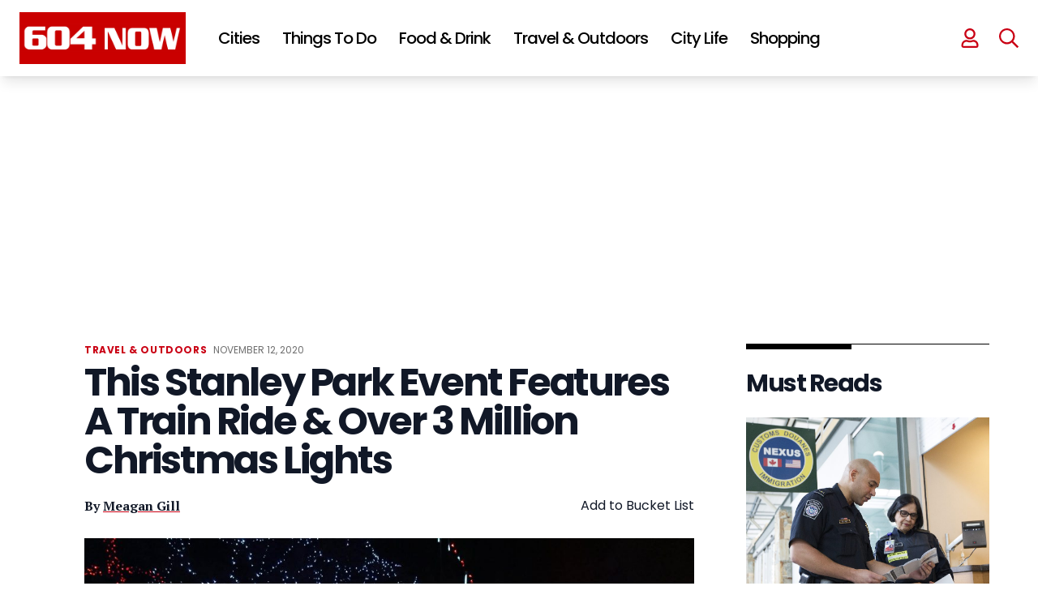

--- FILE ---
content_type: text/html; charset=UTF-8
request_url: https://604now.com/bright-nights-stanley-park-2020/
body_size: 72234
content:
<!DOCTYPE html>
<html lang="en-CA">

<head>
	<meta charset="UTF-8">
	<meta name="viewport" content="width=device-width">
	<link rel="profile" href="https://gmpg.org/xfn/11">
	<link rel="pingback" href="https://604now.com/xmlrpc.php">
	<link rel="preconnect" href="https://fonts.googleapis.com">
	<link rel="preconnect" href="https://fonts.gstatic.com" crossorigin>
	<link href="https://fonts.googleapis.com/css2?family=PT+Serif:wght@400;700&family=Poppins:wght@400;500;600;700" rel="stylesheet">
	<link rel="icon" href="https://604now.com/wp-content/themes/604now2022/img/favicon-150x150.png" sizes="32x32" />
	<link rel="icon" href="https://604now.com/wp-content/themes/604now2022/img/favicon-300x300.png" sizes="192x192" />
	<link rel="apple-touch-icon" href="https://604now.com/wp-content/themes/604now2022/img/favicon-300x300.png" />
	<meta name="msapplication-TileImage" content="https://604now.com/wp-content/themes/604now2022/img/favicon-300x300.png" />
	<link rel="stylesheet" href="https://cdn.jsdelivr.net/npm/swiper@8/swiper-bundle.min.css" />
	<script src="https://cdn.jsdelivr.net/npm/swiper@8/swiper-bundle.min.js"></script>
	<link rel="stylesheet" href="https://cdnjs.cloudflare.com/ajax/libs/font-awesome/6.1.1/css/all.min.css" integrity="sha512-KfkfwYDsLkIlwQp6LFnl8zNdLGxu9YAA1QvwINks4PhcElQSvqcyVLLD9aMhXd13uQjoXtEKNosOWaZqXgel0g==" crossorigin="anonymous" referrerpolicy="no-referrer" />
	<script>
	(function(w, d, t, h, s, n) {
		w.FlodeskObject = n;
		var fn = function() {
		(w[n].q = w[n].q || []).push(arguments);
		};
		w[n] = w[n] || fn;
		var f = d.getElementsByTagName(t)[0];
		var v = '?v=' + Math.floor(new Date().getTime() / (120 * 1000)) * 60;
		var sm = d.createElement(t);
		sm.async = true;
		sm.type = 'module';
		sm.src = h + s + '.mjs' + v;
		f.parentNode.insertBefore(sm, f);
		var sn = d.createElement(t);
		sn.async = true;
		sn.noModule = true;
		sn.src = h + s + '.js' + v;
		f.parentNode.insertBefore(sn, f);
	})(window, document, 'script', 'https://assets.flodesk.com', '/universal', 'fd');
	</script>
	<script data-no-optimize="1" data-cfasync="false">!function(){"use strict";const t={adt_ei:{identityApiKey:"plainText",source:"url",type:"plaintext",priority:1},adt_eih:{identityApiKey:"sha256",source:"urlh",type:"hashed",priority:2},sh_kit:{identityApiKey:"sha256",source:"urlhck",type:"hashed",priority:3}},e=Object.keys(t);function i(t){const e=t.match(/((?=([a-z0-9._!#$%+^&*()[\]<>-]+))\2@[a-z0-9._-]+\.[a-z0-9._-]+)/gi);return e?e[0]:""}function n(t){return i(a(t.toLowerCase()))}function a(t){return t.replace(/\s/g,"")}function o(t,e){const i=new URL(e);t.forEach(t=>i.searchParams.delete(t)),history.replaceState(null,"",i.toString())}var r={checkEmail:i,validateEmail:n,trimInput:a,removeQueryParamsAndUpdateHistory:o,detectEmails:async function(){const i=new URL(window.location.href),a=i.searchParams;let r=null;const c=Object.entries(t).sort(([,t],[,e])=>t.priority-e.priority).map(([t])=>t);for(const e of c){const i=a.get(e),o=t[e];if(!i||!o)continue;const c=decodeURIComponent(i),d="plaintext"===o.type&&n(c),s="hashed"===o.type&&c;if(d||s){r={value:c,config:o};break}}if(r){const{value:t,config:e}=r;window.adthrive=window.adthrive||{},window.adthrive.cmd=window.adthrive.cmd||[],window.adthrive.cmd.push((function(){window.adthrive.identityApi({source:e.source,[e.identityApiKey]:t},({success:i,data:n})=>{i?window.adthrive.log("info","Plugin","detectEmails",`Identity API called with ${e.type} email: ${t}`,n):window.adthrive.log("warning","Plugin","detectEmails",`Failed to call Identity API with ${e.type} email: ${t}`,n)})}))}o(e,i)},cb:"adthrive"};const{detectEmails:c,cb:d}=r;c()}();
</script><meta name='robots' content='index, follow, max-image-preview:large, max-snippet:-1, max-video-preview:-1' />
<style data-no-optimize="1" data-cfasync="false">
	.adthrive-ad {
		margin-top: 10px;
		margin-bottom: 10px;
		text-align: center;
		overflow-x: visible;
		clear: both;
		line-height: 0;
	}
	body:not(.wp-custom-logo) .adthrive-sidebar.adthrive-stuck {
  margin-top: 105px;
}

body.search.adthrive-content {
    flex: 0 0 100%;
}

.stories-template-default .adthrive-content {
min-height: 90px!important;
}

.adthrive-device-desktop #page {
overflow-x: unset!important;
}

body.adthrive-device-desktop .adthrive-header {
min-height: 280px !important;
}</style>
<script data-no-optimize="1" data-cfasync="false">
	window.adthriveCLS = {
		enabledLocations: ['Content', 'Recipe'],
		injectedSlots: [],
		injectedFromPlugin: true,
		branch: '1f8abef',bucket: 'prod',			};
	window.adthriveCLS.siteAds = {"betaTester":false,"targeting":[{"value":"5fc548d435e8c2851ce0e92c","key":"siteId"},{"value":"6233884d6d97c1708848e0c2","key":"organizationId"},{"value":"604 Now","key":"siteName"},{"value":"AdThrive Edge","key":"service"},{"value":"on","key":"bidding"},{"value":["Travel","Food","Entertainment","News"],"key":"verticals"}],"siteUrl":"https://www.604now.com","siteId":"5fc548d435e8c2851ce0e92c","siteName":"604 Now","breakpoints":{"tablet":768,"desktop":1024},"cloudflare":null,"adUnits":[{"sequence":null,"thirdPartyAdUnitName":null,"targeting":[{"value":["Header"],"key":"location"}],"devices":["desktop","tablet"],"name":"Header","sticky":false,"location":"Header","dynamic":{"pageSelector":"body:not(.postid-156292):not(.antialiased):not(.postid-112863):not(.postid-175615)","spacing":0,"max":1,"lazyMax":null,"enable":true,"lazy":false,"elementSelector":"#header","skip":0,"classNames":[],"position":"afterend","every":1,"enabled":true},"stickyOverlapSelector":"","adSizes":[[728,90],[320,50],[468,60],[970,90],[1,1],[320,100],[970,250],[300,50],[728,250]],"priority":399,"autosize":true},{"sequence":null,"thirdPartyAdUnitName":null,"targeting":[{"value":["Header"],"key":"location"}],"devices":["desktop","tablet"],"name":"Header","sticky":false,"location":"Header","dynamic":{"pageSelector":"body:not(.postid-156292):not(.postid-122156):not(.postid-201907):not(.postid-112863):not(.postid-175615)","spacing":0,"max":1,"lazyMax":null,"enable":true,"lazy":false,"elementSelector":"main","skip":0,"classNames":[],"position":"afterbegin","every":1,"enabled":true},"stickyOverlapSelector":"","adSizes":[[728,90],[320,50],[468,60],[970,90],[1,1],[320,100],[970,250],[300,50],[728,250]],"priority":399,"autosize":true},{"sequence":1,"thirdPartyAdUnitName":null,"targeting":[{"value":["Sidebar"],"key":"location"}],"devices":["desktop"],"name":"Sidebar_1","sticky":false,"location":"Sidebar","dynamic":{"pageSelector":"body:not(.antialiased)","spacing":0,"max":1,"lazyMax":null,"enable":true,"lazy":false,"elementSelector":".sidebar > *","skip":0,"classNames":[],"position":"beforebegin","every":1,"enabled":true},"stickyOverlapSelector":"","adSizes":[[160,600],[336,280],[320,50],[300,600],[250,250],[1,1],[320,100],[300,1050],[300,50],[300,420],[300,250]],"priority":299,"autosize":true},{"sequence":9,"thirdPartyAdUnitName":null,"targeting":[{"value":["Sidebar"],"key":"location"},{"value":true,"key":"sticky"}],"devices":["desktop"],"name":"Sidebar_9","sticky":true,"location":"Sidebar","dynamic":{"pageSelector":"body:not(.antialiased)","spacing":0,"max":1,"lazyMax":null,"enable":true,"lazy":false,"elementSelector":"#sidebar1 > #sjnow_popular_posts_widget-4","skip":0,"classNames":[],"position":"beforeend","every":1,"enabled":true},"stickyOverlapSelector":".site--footer","adSizes":[[160,600],[336,280],[320,50],[300,600],[250,250],[1,1],[320,100],[300,1050],[300,50],[300,420],[300,250]],"priority":291,"autosize":true},{"sequence":1,"thirdPartyAdUnitName":null,"targeting":[{"value":["Sidebar"],"key":"location"}],"devices":["desktop"],"name":"Sidebar_1","sticky":false,"location":"Sidebar","dynamic":{"pageSelector":"body.single-tribe_events","spacing":0,"max":1,"lazyMax":null,"enable":true,"lazy":false,"elementSelector":"div[class=\"pl-4 pr-6 py-6 sm:pl-6 lg:pl-8 xl:pl-0\"]","skip":0,"classNames":[],"position":"afterbegin","every":1,"enabled":true},"stickyOverlapSelector":"","adSizes":[[160,600],[336,280],[320,50],[300,600],[250,250],[1,1],[320,100],[300,1050],[300,50],[300,420],[300,250]],"priority":299,"autosize":true},{"sequence":9,"thirdPartyAdUnitName":null,"targeting":[{"value":["Sidebar"],"key":"location"},{"value":true,"key":"sticky"}],"devices":["desktop"],"name":"Sidebar_9","sticky":true,"location":"Sidebar","dynamic":{"pageSelector":"body.single-tribe_events, body.single:not(.postid-112863):not(.postid-175615)","spacing":0,"max":1,"lazyMax":null,"enable":true,"lazy":false,"elementSelector":"div[class=\"pl-4 pr-6 py-6 sm:pl-6 lg:pl-8 xl:pl-0\"],\naside.hidden","skip":0,"classNames":[],"position":"beforeend","every":1,"enabled":true},"stickyOverlapSelector":".site--footer ","adSizes":[[160,600],[336,280],[320,50],[300,600],[250,250],[1,1],[320,100],[300,1050],[300,50],[300,420],[300,250]],"priority":291,"autosize":true},{"sequence":null,"thirdPartyAdUnitName":null,"targeting":[{"value":["Content"],"key":"location"}],"devices":["desktop"],"name":"Content","sticky":false,"location":"Content","dynamic":{"pageSelector":"body.home:not(.antialiased)","spacing":0,"max":2,"lazyMax":null,"enable":true,"lazy":false,"elementSelector":"#main > div","skip":1,"classNames":[],"position":"afterend","every":2,"enabled":true},"stickyOverlapSelector":"","adSizes":[[728,90],[336,280],[320,50],[468,60],[970,90],[250,250],[1,1],[320,100],[970,250],[1,2],[300,50],[300,300],[552,334],[728,250],[300,250]],"priority":199,"autosize":true},{"sequence":null,"thirdPartyAdUnitName":null,"targeting":[{"value":["Content"],"key":"location"}],"devices":["tablet","phone"],"name":"Content","sticky":false,"location":"Content","dynamic":{"pageSelector":"body.home:not(.antialiased)","spacing":0,"max":3,"lazyMax":null,"enable":true,"lazy":false,"elementSelector":"#main > div","skip":1,"classNames":[],"position":"afterend","every":2,"enabled":true},"stickyOverlapSelector":"","adSizes":[[728,90],[336,280],[320,50],[468,60],[970,90],[250,250],[1,1],[320,100],[970,250],[1,2],[300,50],[300,300],[552,334],[728,250],[300,250]],"priority":199,"autosize":true},{"sequence":null,"thirdPartyAdUnitName":null,"targeting":[{"value":["Content"],"key":"location"}],"devices":["desktop","phone","tablet"],"name":"Content","sticky":false,"location":"Content","dynamic":{"pageSelector":"body.single:not(.postid-156292):not(.postid-112863):not(.postid-175615), body.page:not(.home)","spacing":0,"max":5,"lazyMax":94,"enable":true,"lazy":true,"elementSelector":".entry-content > *:not(h2):not(h3), .tribe-events-content > *:not(h2):not(h3)","skip":2,"classNames":[],"position":"afterend","every":1,"enabled":true},"stickyOverlapSelector":"","adSizes":[[728,90],[336,280],[320,50],[468,60],[970,90],[250,250],[1,1],[320,100],[970,250],[1,2],[300,50],[300,300],[552,334],[728,250],[300,250]],"priority":199,"autosize":true},{"sequence":null,"thirdPartyAdUnitName":null,"targeting":[{"value":["Content"],"key":"location"}],"devices":["desktop"],"name":"Content","sticky":false,"location":"Content","dynamic":{"pageSelector":"body.post-type-archive-tribe_events:not(.antialiased)","spacing":0,"max":2,"lazyMax":null,"enable":true,"lazy":false,"elementSelector":".tribe-events-calendar-list > div","skip":1,"classNames":[],"position":"afterend","every":1,"enabled":true},"stickyOverlapSelector":"","adSizes":[[728,90],[336,280],[320,50],[468,60],[970,90],[250,250],[1,1],[320,100],[970,250],[1,2],[300,50],[300,300],[552,334],[728,250],[300,250]],"priority":199,"autosize":true},{"sequence":null,"thirdPartyAdUnitName":null,"targeting":[{"value":["Content"],"key":"location"}],"devices":["tablet","phone"],"name":"Content","sticky":false,"location":"Content","dynamic":{"pageSelector":"body.post-type-archive-tribe_events:not(.antialiased)","spacing":0,"max":3,"lazyMax":null,"enable":true,"lazy":false,"elementSelector":".tribe-events-calendar-list > div","skip":1,"classNames":[],"position":"afterend","every":1,"enabled":true},"stickyOverlapSelector":"","adSizes":[[728,90],[336,280],[320,50],[468,60],[970,90],[250,250],[1,1],[320,100],[970,250],[1,2],[300,50],[300,300],[552,334],[728,250],[300,250]],"priority":199,"autosize":true},{"sequence":null,"thirdPartyAdUnitName":null,"targeting":[{"value":["Content"],"key":"location"}],"devices":["phone"],"name":"Content","sticky":false,"location":"Content","dynamic":{"pageSelector":"body.search:not(.antialiased)","spacing":0,"max":3,"lazyMax":null,"enable":true,"lazy":false,"elementSelector":"#main .each-post","skip":1,"classNames":[],"position":"afterend","every":2,"enabled":true},"stickyOverlapSelector":"","adSizes":[[728,90],[336,280],[320,50],[468,60],[970,90],[250,250],[1,1],[320,100],[970,250],[1,2],[300,50],[300,300],[552,334],[728,250],[300,250]],"priority":199,"autosize":true},{"sequence":null,"thirdPartyAdUnitName":null,"targeting":[{"value":["Content"],"key":"location"}],"devices":["desktop"],"name":"Content","sticky":false,"location":"Content","dynamic":{"pageSelector":"body:not(.antialiased)","spacing":10,"max":2,"lazyMax":null,"enable":true,"lazy":false,"elementSelector":".custom-story-ad","skip":0,"classNames":[],"position":"afterbegin","every":1,"enabled":true},"stickyOverlapSelector":"","adSizes":[[728,90],[336,280],[320,50],[468,60],[970,90],[250,250],[1,1],[320,100],[970,250],[1,2],[300,50],[300,300],[552,334],[728,250],[300,250]],"priority":199,"autosize":false},{"sequence":2,"thirdPartyAdUnitName":null,"targeting":[{"value":["Recipe"],"key":"location"}],"devices":["phone","tablet","desktop"],"name":"Recipe_2","sticky":false,"location":"Recipe","dynamic":{"pageSelector":"body:not(.antialiased)","spacing":0,"max":3,"lazyMax":null,"enable":true,"lazy":false,"elementSelector":".at-custom-ad","skip":0,"classNames":[],"position":"afterbegin","every":1,"enabled":true},"stickyOverlapSelector":"","adSizes":[[300,250]],"priority":-102,"autosize":true},{"sequence":null,"thirdPartyAdUnitName":null,"targeting":[{"value":["Below Post"],"key":"location"}],"devices":["desktop"],"name":"Below_Post","sticky":false,"location":"Below Post","dynamic":{"pageSelector":"","spacing":0,"max":0,"lazyMax":1,"enable":true,"lazy":true,"elementSelector":".entry-content","skip":0,"classNames":[],"position":"afterend","every":1,"enabled":true},"stickyOverlapSelector":"","adSizes":[[728,90],[336,280],[320,50],[468,60],[250,250],[1,1],[320,100],[970,250],[728,250],[300,250]],"priority":99,"autosize":true},{"sequence":null,"thirdPartyAdUnitName":null,"targeting":[{"value":["Footer"],"key":"location"},{"value":true,"key":"sticky"}],"devices":["tablet","phone","desktop"],"name":"Footer","sticky":true,"location":"Footer","dynamic":{"pageSelector":"body:not(.postid-156292):not(.postid-201907):not(.postid-112863):not(.postid-175615)","spacing":0,"max":1,"lazyMax":null,"enable":true,"lazy":false,"elementSelector":"body","skip":0,"classNames":[],"position":"beforeend","every":1,"enabled":true},"stickyOverlapSelector":"","adSizes":[[320,50],[320,100],[728,90],[970,90],[468,60],[1,1],[300,50]],"priority":-1,"autosize":true},{"sequence":2,"thirdPartyAdUnitName":null,"targeting":[{"value":["Header"],"key":"location"}],"devices":["desktop"],"name":"Header_2","sticky":false,"location":"Header","dynamic":{"pageSelector":"body.post-type-archive-tribe_events.antialiased","spacing":0,"max":1,"lazyMax":null,"enable":true,"lazy":false,"elementSelector":".tribe-events-calendar-list","skip":0,"classNames":[],"position":"beforebegin","every":1,"enabled":true},"stickyOverlapSelector":"","adSizes":[[728,250],[970,250]],"priority":398,"autosize":false},{"sequence":2,"thirdPartyAdUnitName":null,"targeting":[{"value":["Header"],"key":"location"}],"devices":["tablet"],"name":"Header_2","sticky":false,"location":"Header","dynamic":{"pageSelector":"body.post-type-archive-tribe_events.antialiased","spacing":0,"max":1,"lazyMax":null,"enable":true,"lazy":false,"elementSelector":".tribe-events-calendar-list","skip":0,"classNames":[],"position":"beforebegin","every":1,"enabled":true},"stickyOverlapSelector":"","adSizes":[[728,250]],"priority":398,"autosize":false},{"sequence":1,"thirdPartyAdUnitName":null,"targeting":[{"value":["Below Post"],"key":"location"}],"devices":["phone"],"name":"Below_Post_1","sticky":false,"location":"Below Post","dynamic":{"pageSelector":"body.post-type-archive-tribe_events.antialiased","spacing":0,"max":1,"lazyMax":null,"enable":true,"lazy":false,"elementSelector":".tribe-events-calendar-list","skip":0,"classNames":[],"position":"beforebegin","every":1,"enabled":true},"stickyOverlapSelector":"","adSizes":[[250,250],[300,250],[300,300]],"priority":99,"autosize":false}],"adDensityLayout":{"mobile":{"adDensity":0.24,"onePerViewport":false},"pageOverrides":[{"mobile":{"adDensity":0.3,"onePerViewport":false},"note":null,"pageSelector":"body.home, body.search","desktop":{"adDensity":0.3,"onePerViewport":false}}],"desktop":{"adDensity":0.2,"onePerViewport":false}},"adDensityEnabled":true,"siteExperiments":[],"adTypes":{"sponsorTileDesktop":true,"interscrollerDesktop":true,"nativeBelowPostDesktop":true,"miniscroller":true,"largeFormatsMobile":true,"nativeMobileContent":true,"inRecipeRecommendationMobile":true,"nativeMobileRecipe":true,"sponsorTileMobile":true,"expandableCatalogAdsMobile":true,"frameAdsMobile":true,"outstreamMobile":true,"nativeHeaderMobile":true,"frameAdsDesktop":true,"inRecipeRecommendationDesktop":true,"expandableFooterDesktop":true,"nativeDesktopContent":true,"outstreamDesktop":true,"animatedFooter":true,"skylineHeader":true,"expandableFooter":true,"nativeDesktopSidebar":true,"videoFootersMobile":true,"videoFootersDesktop":true,"interscroller":true,"nativeDesktopRecipe":true,"nativeHeaderDesktop":true,"nativeBelowPostMobile":true,"expandableCatalogAdsDesktop":true,"largeFormatsDesktop":true},"adOptions":{"theTradeDesk":true,"rtbhouse":true,"undertone":true,"sidebarConfig":{"dynamicStickySidebar":{"minHeight":1800,"enabled":true,"blockedSelectors":[]}},"footerCloseButton":true,"teads":true,"seedtag":true,"pmp":true,"thirtyThreeAcross":true,"sharethrough":true,"optimizeVideoPlayersForEarnings":true,"removeVideoTitleWrapper":true,"pubMatic":true,"infiniteScroll":false,"longerVideoAdPod":true,"yahoossp":true,"spa":false,"stickyContainerConfig":{"recipeDesktop":{"minHeight":null,"enabled":false},"blockedSelectors":[],"stickyHeaderSelectors":[],"content":{"minHeight":null,"enabled":false},"recipeMobile":{"minHeight":null,"enabled":false}},"sonobi":true,"gatedPrint":{"siteEmailServiceProviderId":null,"defaultOptIn":false,"enabled":false,"newsletterPromptEnabled":false},"yieldmo":true,"footerSelector":"","amazonUAM":true,"gamMCMEnabled":true,"gamMCMChildNetworkCode":"101130530","rubicon":true,"conversant":true,"openx":true,"customCreativeEnabled":true,"mobileHeaderHeight":1,"secColor":"#000000","unruly":true,"mediaGrid":true,"bRealTime":true,"adInViewTime":null,"gumgum":true,"comscoreFooter":true,"desktopInterstitial":true,"amx":true,"footerCloseButtonDesktop":false,"ozone":true,"isAutoOptimized":true,"adform":true,"comscoreTAL":true,"targetaff":false,"bgColor":"#FFFFFF","advancePlaylistOptions":{"playlistPlayer":{"enabled":true},"relatedPlayer":{"enabled":true,"applyToFirst":true}},"kargo":true,"liveRampATS":true,"footerCloseButtonMobile":false,"interstitialBlockedPageSelectors":"","prioritizeShorterVideoAds":true,"allowSmallerAdSizes":true,"comscore":"General","blis":true,"wakeLock":{"desktopEnabled":true,"mobileValue":15,"mobileEnabled":true,"desktopValue":30},"mobileInterstitial":true,"tripleLift":true,"sensitiveCategories":["alc","ast","cbd","conl","cosm","dat","drg","gamc","gamv","pol","rel","sst","ssr","srh","ske","tob","wtl"],"liveRamp":true,"adthriveEmailIdentity":true,"criteo":true,"nativo":true,"infiniteScrollOptions":{"selector":"","heightThreshold":0},"siteAttributes":{"mobileHeaderSelectors":[],"desktopHeaderSelectors":[]},"dynamicContentSlotLazyLoading":true,"clsOptimizedAds":true,"ogury":true,"verticals":["Travel","Food","Entertainment","News"],"inImage":false,"stackadapt":true,"usCMP":{"enabled":false,"regions":[]},"advancePlaylist":true,"medianet":true,"delayLoading":true,"inImageZone":null,"appNexus":true,"rise":true,"liveRampId":"","infiniteScrollRefresh":false,"indexExchange":true},"siteAdsProfiles":[],"thirdPartySiteConfig":{"partners":{"discounts":[]}},"featureRollouts":{"disable-kargo-spotlight":{"featureRolloutId":45,"data":{"pct_enabled":90},"enabled":true}},"videoPlayers":{"contextual":{"autoplayCollapsibleEnabled":true,"overrideEmbedLocation":false,"defaultPlayerType":"collapse"},"videoEmbed":"wordpress","footerSelector":"","contentSpecificPlaylists":[],"players":[{"devices":["desktop","mobile"],"description":"","id":4070689,"title":"Stationary related player - desktop and mobile","type":"stationaryRelated","enabled":true,"playerId":"jiiVN7WS"},{"playlistId":"","pageSelector":"","devices":["mobile"],"mobileLocation":"top-center","description":"","skip":0,"title":"Sticky related player - mobile","type":"stickyRelated","enabled":true,"elementSelector":".text-wrapper p","id":4070691,"position":"afterend","saveVideoCloseState":false,"shuffle":false,"mobileHeaderSelector":"#inner-header","playerId":"jiiVN7WS"},{"playlistId":"T28OMKMs","pageSelector":"body.single","devices":["desktop"],"description":"","skip":0,"title":"","type":"stickyPlaylist","enabled":true,"footerSelector":"","elementSelector":".at-custom-video, .entry-content > p","id":4070692,"position":"afterend","saveVideoCloseState":false,"shuffle":true,"mobileHeaderSelector":null,"playerId":"tm6AOaT2"},{"pageSelector":"","devices":["desktop"],"description":"","elementSelector":".text-wrapper p","skip":0,"id":4070690,"position":"afterend","title":"Sticky related player - desktop","type":"stickyRelated","enabled":true,"playerId":"jiiVN7WS"},{"playlistId":"T28OMKMs","pageSelector":"body.single","devices":["mobile"],"mobileLocation":"top-center","description":"","skip":0,"title":"","type":"stickyPlaylist","enabled":true,"footerSelector":"","elementSelector":".at-custom-video, .entry-content > p","id":4070693,"position":"afterend","saveVideoCloseState":false,"shuffle":true,"mobileHeaderSelector":"#inner-header","playerId":"tm6AOaT2"}],"partners":{"theTradeDesk":true,"unruly":true,"mediaGrid":true,"undertone":true,"gumgum":true,"seedtag":true,"amx":true,"ozone":true,"adform":true,"pmp":true,"kargo":true,"connatix":true,"stickyOutstream":{"desktop":{"enabled":true},"blockedPageSelectors":"body.archive, body.postid-112863, body.postid-175615","mobileLocation":"bottom-right","allowOnHomepage":true,"mobile":{"enabled":true},"saveVideoCloseState":false,"mobileHeaderSelector":"","allowForPageWithStickyPlayer":{"enabled":true}},"sharethrough":true,"blis":true,"tripleLift":true,"pubMatic":true,"criteo":true,"yahoossp":true,"nativo":true,"stackadapt":true,"yieldmo":true,"amazonUAM":true,"medianet":true,"rubicon":true,"appNexus":true,"rise":true,"openx":true,"indexExchange":true}}};</script>

<script data-no-optimize="1" data-cfasync="false">
(function(w, d) {
	w.adthrive = w.adthrive || {};
	w.adthrive.cmd = w.adthrive.cmd || [];
	w.adthrive.plugin = 'adthrive-ads-3.8.0';
	w.adthrive.host = 'ads.adthrive.com';
	w.adthrive.integration = 'plugin';

	var commitParam = (w.adthriveCLS && w.adthriveCLS.bucket !== 'prod' && w.adthriveCLS.branch) ? '&commit=' + w.adthriveCLS.branch : '';

	var s = d.createElement('script');
	s.async = true;
	s.referrerpolicy='no-referrer-when-downgrade';
	s.src = 'https://' + w.adthrive.host + '/sites/5fc548d435e8c2851ce0e92c/ads.min.js?referrer=' + w.encodeURIComponent(w.location.href) + commitParam + '&cb=' + (Math.floor(Math.random() * 100) + 1) + '';
	var n = d.getElementsByTagName('script')[0];
	n.parentNode.insertBefore(s, n);
})(window, document);
</script>
<link rel="dns-prefetch" href="https://ads.adthrive.com/"><link rel="preconnect" href="https://ads.adthrive.com/"><link rel="preconnect" href="https://ads.adthrive.com/" crossorigin>
	<!-- This site is optimized with the Yoast SEO plugin v23.5 - https://yoast.com/wordpress/plugins/seo/ -->
	<title>This Stanley Park Event Features A Train Ride &amp; 3 Million Christmas Lights</title>
	<link rel="canonical" href="https://604now.com/bright-nights-stanley-park-2020/" />
	<meta property="og:locale" content="en_US" />
	<meta property="og:type" content="article" />
	<meta property="og:title" content="This Stanley Park Event Features A Train Ride &amp; Over 3 Million Christmas Lights" />
	<meta property="og:description" content="Bright Nights in Stanley Park is back on track and set to open later this month. It&#8217;s the 23rd year of the classic holiday tradition where guests can hop on" />
	<meta property="og:url" content="https://604now.com/bright-nights-stanley-park-2020/" />
	<meta property="og:site_name" content="604 Now" />
	<meta property="article:publisher" content="https://www.facebook.com/604Now" />
	<meta property="article:published_time" content="2020-11-12T19:00:33+00:00" />
	<meta property="article:modified_time" content="2020-11-12T21:53:36+00:00" />
	<meta property="og:image" content="https://604now.com/wp-content/uploads/2017/11/bright-nights.jpg" />
	<meta property="og:image:width" content="2048" />
	<meta property="og:image:height" content="1536" />
	<meta property="og:image:type" content="image/jpeg" />
	<meta name="author" content="Meagan Gill" />
	<meta name="twitter:card" content="summary_large_image" />
	<meta name="twitter:title" content="This Stanley Park Event Features A Train Ride &amp; Over 3 Million Christmas Lights" />
	<meta name="twitter:creator" content="@604Now" />
	<meta name="twitter:site" content="@604Now" />
	<meta name="twitter:label1" content="Written by" />
	<meta name="twitter:data1" content="Meagan Gill" />
	<meta name="twitter:label2" content="Est. reading time" />
	<meta name="twitter:data2" content="1 minute" />
	<script type="application/ld+json" class="yoast-schema-graph">{"@context":"https://schema.org","@graph":[{"@type":"Article","@id":"https://604now.com/bright-nights-stanley-park-2020/#article","isPartOf":{"@id":"https://604now.com/bright-nights-stanley-park-2020/"},"author":{"name":"Meagan Gill","@id":"https://604now.com/#/schema/person/1df58d9c36aa3397678d9564b4445ba2"},"headline":"This Stanley Park Event Features A Train Ride &#038; Over 3 Million Christmas Lights","datePublished":"2020-11-12T19:00:33+00:00","dateModified":"2020-11-12T21:53:36+00:00","mainEntityOfPage":{"@id":"https://604now.com/bright-nights-stanley-park-2020/"},"wordCount":213,"commentCount":0,"publisher":{"@id":"https://604now.com/#organization"},"image":{"@id":"https://604now.com/bright-nights-stanley-park-2020/#primaryimage"},"thumbnailUrl":"https://604now.com/wp-content/uploads/2017/11/bright-nights.jpg","keywords":["vancouver","outdoors","things to do","events"],"articleSection":["Travel &amp; Outdoors"],"inLanguage":"en-CA","potentialAction":[{"@type":"CommentAction","name":"Comment","target":["https://604now.com/bright-nights-stanley-park-2020/#respond"]}],"copyrightYear":"2020","copyrightHolder":{"@id":"https://604now.com/#organization"}},{"@type":"WebPage","@id":"https://604now.com/bright-nights-stanley-park-2020/","url":"https://604now.com/bright-nights-stanley-park-2020/","name":"This Stanley Park Event Features A Train Ride & 3 Million Christmas Lights","isPartOf":{"@id":"https://604now.com/#website"},"primaryImageOfPage":{"@id":"https://604now.com/bright-nights-stanley-park-2020/#primaryimage"},"image":{"@id":"https://604now.com/bright-nights-stanley-park-2020/#primaryimage"},"thumbnailUrl":"https://604now.com/wp-content/uploads/2017/11/bright-nights.jpg","datePublished":"2020-11-12T19:00:33+00:00","dateModified":"2020-11-12T21:53:36+00:00","breadcrumb":{"@id":"https://604now.com/bright-nights-stanley-park-2020/#breadcrumb"},"inLanguage":"en-CA","potentialAction":[{"@type":"ReadAction","target":["https://604now.com/bright-nights-stanley-park-2020/"]}]},{"@type":"ImageObject","inLanguage":"en-CA","@id":"https://604now.com/bright-nights-stanley-park-2020/#primaryimage","url":"https://604now.com/wp-content/uploads/2017/11/bright-nights.jpg","contentUrl":"https://604now.com/wp-content/uploads/2017/11/bright-nights.jpg","width":2048,"height":1536,"caption":"Photo: Bright Nights in Stanley Park / Facebook"},{"@type":"BreadcrumbList","@id":"https://604now.com/bright-nights-stanley-park-2020/#breadcrumb","itemListElement":[{"@type":"ListItem","position":1,"name":"Home","item":"https://604now.com/"},{"@type":"ListItem","position":2,"name":"This Stanley Park Event Features A Train Ride &#038; Over 3 Million Christmas Lights"}]},{"@type":"WebSite","@id":"https://604now.com/#website","url":"https://604now.com/","name":"604 Now","description":"Everything about Vancouver - News, Events, Food, Concerts","publisher":{"@id":"https://604now.com/#organization"},"potentialAction":[{"@type":"SearchAction","target":{"@type":"EntryPoint","urlTemplate":"https://604now.com/?s={search_term_string}"},"query-input":{"@type":"PropertyValueSpecification","valueRequired":true,"valueName":"search_term_string"}}],"inLanguage":"en-CA"},{"@type":"Organization","@id":"https://604now.com/#organization","name":"604 Now","url":"https://604now.com/","logo":{"@type":"ImageObject","inLanguage":"en-CA","@id":"https://604now.com/#/schema/logo/image/","url":"https://604now.com/wp-content/uploads/2010/12/Horizontal2017-Final-YouTube.png","contentUrl":"https://604now.com/wp-content/uploads/2010/12/Horizontal2017-Final-YouTube.png","width":2408,"height":1054,"caption":"604 Now"},"image":{"@id":"https://604now.com/#/schema/logo/image/"},"sameAs":["https://www.facebook.com/604Now","https://x.com/604Now","https://www.instagram.com/604now/","https://www.pinterest.com/604now/","https://www.youtube.com/The604Now"]},{"@type":"Person","@id":"https://604now.com/#/schema/person/1df58d9c36aa3397678d9564b4445ba2","name":"Meagan Gill","image":{"@type":"ImageObject","inLanguage":"en-CA","@id":"https://604now.com/#/schema/person/image/","url":"https://secure.gravatar.com/avatar/2da65f528dea43304ccacc805254da6a?s=96&d=mm&r=g","contentUrl":"https://secure.gravatar.com/avatar/2da65f528dea43304ccacc805254da6a?s=96&d=mm&r=g","caption":"Meagan Gill"},"description":"Meagan is the Associate Editor at 604 Now. She studied Journalism at Mount Royal University. She is passionate about Vancouver and enjoys writing about the people, issues and events that shape our city. In her spare time, Meagan is interested in photography, loves to spend time outdoors, and volunteers for Big Sisters.","sameAs":["http://www.604now.com","megventures"],"url":"https://604now.com/author/meagangill/"}]}</script>
	<!-- / Yoast SEO plugin. -->


<link rel='dns-prefetch' href='//unpkg.com' />
<script type="text/javascript" id="wpp-js" src="https://604now.com/wp-content/plugins/wordpress-popular-posts/assets/js/wpp.min.js?ver=7.2.0" data-sampling="1" data-sampling-rate="100" data-api-url="https://604now.com/wp-json/wordpress-popular-posts" data-post-id="155583" data-token="11aed3e323" data-lang="0" data-debug="0"></script>
<link rel="alternate" type="application/rss+xml" title="604 Now &raquo; This Stanley Park Event Features A Train Ride &#038; Over 3 Million Christmas Lights Comments Feed" href="https://604now.com/bright-nights-stanley-park-2020/feed/" />
<link rel='stylesheet' id='litespeed-cache-dummy-css' href='https://604now.com/wp-content/plugins/litespeed-cache/assets/css/litespeed-dummy.css?ver=6.4.7' type='text/css' media='all' />
<link rel='stylesheet' id='tribe-events-pro-mini-calendar-block-styles-css' href='https://604now.com/wp-content/plugins/events-calendar-pro/src/resources/css/tribe-events-pro-mini-calendar-block.min.css?ver=7.3.1' type='text/css' media='all' />
<style id='global-styles-inline-css' type='text/css'>
body{--wp--preset--color--black: #000000;--wp--preset--color--cyan-bluish-gray: #abb8c3;--wp--preset--color--white: #ffffff;--wp--preset--color--pale-pink: #f78da7;--wp--preset--color--vivid-red: #cf2e2e;--wp--preset--color--luminous-vivid-orange: #ff6900;--wp--preset--color--luminous-vivid-amber: #fcb900;--wp--preset--color--light-green-cyan: #7bdcb5;--wp--preset--color--vivid-green-cyan: #00d084;--wp--preset--color--pale-cyan-blue: #8ed1fc;--wp--preset--color--vivid-cyan-blue: #0693e3;--wp--preset--color--vivid-purple: #9b51e0;--wp--preset--color--primary: #0EA5E9;--wp--preset--color--secondary: #14B8A6;--wp--preset--color--dark: #1F2937;--wp--preset--color--light: #F9FAFB;--wp--preset--gradient--vivid-cyan-blue-to-vivid-purple: linear-gradient(135deg,rgba(6,147,227,1) 0%,rgb(155,81,224) 100%);--wp--preset--gradient--light-green-cyan-to-vivid-green-cyan: linear-gradient(135deg,rgb(122,220,180) 0%,rgb(0,208,130) 100%);--wp--preset--gradient--luminous-vivid-amber-to-luminous-vivid-orange: linear-gradient(135deg,rgba(252,185,0,1) 0%,rgba(255,105,0,1) 100%);--wp--preset--gradient--luminous-vivid-orange-to-vivid-red: linear-gradient(135deg,rgba(255,105,0,1) 0%,rgb(207,46,46) 100%);--wp--preset--gradient--very-light-gray-to-cyan-bluish-gray: linear-gradient(135deg,rgb(238,238,238) 0%,rgb(169,184,195) 100%);--wp--preset--gradient--cool-to-warm-spectrum: linear-gradient(135deg,rgb(74,234,220) 0%,rgb(151,120,209) 20%,rgb(207,42,186) 40%,rgb(238,44,130) 60%,rgb(251,105,98) 80%,rgb(254,248,76) 100%);--wp--preset--gradient--blush-light-purple: linear-gradient(135deg,rgb(255,206,236) 0%,rgb(152,150,240) 100%);--wp--preset--gradient--blush-bordeaux: linear-gradient(135deg,rgb(254,205,165) 0%,rgb(254,45,45) 50%,rgb(107,0,62) 100%);--wp--preset--gradient--luminous-dusk: linear-gradient(135deg,rgb(255,203,112) 0%,rgb(199,81,192) 50%,rgb(65,88,208) 100%);--wp--preset--gradient--pale-ocean: linear-gradient(135deg,rgb(255,245,203) 0%,rgb(182,227,212) 50%,rgb(51,167,181) 100%);--wp--preset--gradient--electric-grass: linear-gradient(135deg,rgb(202,248,128) 0%,rgb(113,206,126) 100%);--wp--preset--gradient--midnight: linear-gradient(135deg,rgb(2,3,129) 0%,rgb(40,116,252) 100%);--wp--preset--font-size--small: 0.875rem;--wp--preset--font-size--medium: 20px;--wp--preset--font-size--large: 1.125rem;--wp--preset--font-size--x-large: 42px;--wp--preset--font-size--regular: 1.5rem;--wp--preset--font-size--xl: 1.25rem;--wp--preset--font-size--xxl: 1.5rem;--wp--preset--font-size--xxxl: 1.875rem;--wp--preset--spacing--20: 0.44rem;--wp--preset--spacing--30: 0.67rem;--wp--preset--spacing--40: 1rem;--wp--preset--spacing--50: 1.5rem;--wp--preset--spacing--60: 2.25rem;--wp--preset--spacing--70: 3.38rem;--wp--preset--spacing--80: 5.06rem;--wp--preset--shadow--natural: 6px 6px 9px rgba(0, 0, 0, 0.2);--wp--preset--shadow--deep: 12px 12px 50px rgba(0, 0, 0, 0.4);--wp--preset--shadow--sharp: 6px 6px 0px rgba(0, 0, 0, 0.2);--wp--preset--shadow--outlined: 6px 6px 0px -3px rgba(255, 255, 255, 1), 6px 6px rgba(0, 0, 0, 1);--wp--preset--shadow--crisp: 6px 6px 0px rgba(0, 0, 0, 1);}body { margin: 0;--wp--style--global--content-size: 960px;--wp--style--global--wide-size: 1280px; }.wp-site-blocks > .alignleft { float: left; margin-right: 2em; }.wp-site-blocks > .alignright { float: right; margin-left: 2em; }.wp-site-blocks > .aligncenter { justify-content: center; margin-left: auto; margin-right: auto; }:where(.is-layout-flex){gap: 0.5em;}:where(.is-layout-grid){gap: 0.5em;}body .is-layout-flow > .alignleft{float: left;margin-inline-start: 0;margin-inline-end: 2em;}body .is-layout-flow > .alignright{float: right;margin-inline-start: 2em;margin-inline-end: 0;}body .is-layout-flow > .aligncenter{margin-left: auto !important;margin-right: auto !important;}body .is-layout-constrained > .alignleft{float: left;margin-inline-start: 0;margin-inline-end: 2em;}body .is-layout-constrained > .alignright{float: right;margin-inline-start: 2em;margin-inline-end: 0;}body .is-layout-constrained > .aligncenter{margin-left: auto !important;margin-right: auto !important;}body .is-layout-constrained > :where(:not(.alignleft):not(.alignright):not(.alignfull)){max-width: var(--wp--style--global--content-size);margin-left: auto !important;margin-right: auto !important;}body .is-layout-constrained > .alignwide{max-width: var(--wp--style--global--wide-size);}body .is-layout-flex{display: flex;}body .is-layout-flex{flex-wrap: wrap;align-items: center;}body .is-layout-flex > *{margin: 0;}body .is-layout-grid{display: grid;}body .is-layout-grid > *{margin: 0;}body{padding-top: 0px;padding-right: 0px;padding-bottom: 0px;padding-left: 0px;}a:where(:not(.wp-element-button)){text-decoration: underline;}.wp-element-button, .wp-block-button__link{background-color: #32373c;border-width: 0;color: #fff;font-family: inherit;font-size: inherit;line-height: inherit;padding: calc(0.667em + 2px) calc(1.333em + 2px);text-decoration: none;}.has-black-color{color: var(--wp--preset--color--black) !important;}.has-cyan-bluish-gray-color{color: var(--wp--preset--color--cyan-bluish-gray) !important;}.has-white-color{color: var(--wp--preset--color--white) !important;}.has-pale-pink-color{color: var(--wp--preset--color--pale-pink) !important;}.has-vivid-red-color{color: var(--wp--preset--color--vivid-red) !important;}.has-luminous-vivid-orange-color{color: var(--wp--preset--color--luminous-vivid-orange) !important;}.has-luminous-vivid-amber-color{color: var(--wp--preset--color--luminous-vivid-amber) !important;}.has-light-green-cyan-color{color: var(--wp--preset--color--light-green-cyan) !important;}.has-vivid-green-cyan-color{color: var(--wp--preset--color--vivid-green-cyan) !important;}.has-pale-cyan-blue-color{color: var(--wp--preset--color--pale-cyan-blue) !important;}.has-vivid-cyan-blue-color{color: var(--wp--preset--color--vivid-cyan-blue) !important;}.has-vivid-purple-color{color: var(--wp--preset--color--vivid-purple) !important;}.has-primary-color{color: var(--wp--preset--color--primary) !important;}.has-secondary-color{color: var(--wp--preset--color--secondary) !important;}.has-dark-color{color: var(--wp--preset--color--dark) !important;}.has-light-color{color: var(--wp--preset--color--light) !important;}.has-black-background-color{background-color: var(--wp--preset--color--black) !important;}.has-cyan-bluish-gray-background-color{background-color: var(--wp--preset--color--cyan-bluish-gray) !important;}.has-white-background-color{background-color: var(--wp--preset--color--white) !important;}.has-pale-pink-background-color{background-color: var(--wp--preset--color--pale-pink) !important;}.has-vivid-red-background-color{background-color: var(--wp--preset--color--vivid-red) !important;}.has-luminous-vivid-orange-background-color{background-color: var(--wp--preset--color--luminous-vivid-orange) !important;}.has-luminous-vivid-amber-background-color{background-color: var(--wp--preset--color--luminous-vivid-amber) !important;}.has-light-green-cyan-background-color{background-color: var(--wp--preset--color--light-green-cyan) !important;}.has-vivid-green-cyan-background-color{background-color: var(--wp--preset--color--vivid-green-cyan) !important;}.has-pale-cyan-blue-background-color{background-color: var(--wp--preset--color--pale-cyan-blue) !important;}.has-vivid-cyan-blue-background-color{background-color: var(--wp--preset--color--vivid-cyan-blue) !important;}.has-vivid-purple-background-color{background-color: var(--wp--preset--color--vivid-purple) !important;}.has-primary-background-color{background-color: var(--wp--preset--color--primary) !important;}.has-secondary-background-color{background-color: var(--wp--preset--color--secondary) !important;}.has-dark-background-color{background-color: var(--wp--preset--color--dark) !important;}.has-light-background-color{background-color: var(--wp--preset--color--light) !important;}.has-black-border-color{border-color: var(--wp--preset--color--black) !important;}.has-cyan-bluish-gray-border-color{border-color: var(--wp--preset--color--cyan-bluish-gray) !important;}.has-white-border-color{border-color: var(--wp--preset--color--white) !important;}.has-pale-pink-border-color{border-color: var(--wp--preset--color--pale-pink) !important;}.has-vivid-red-border-color{border-color: var(--wp--preset--color--vivid-red) !important;}.has-luminous-vivid-orange-border-color{border-color: var(--wp--preset--color--luminous-vivid-orange) !important;}.has-luminous-vivid-amber-border-color{border-color: var(--wp--preset--color--luminous-vivid-amber) !important;}.has-light-green-cyan-border-color{border-color: var(--wp--preset--color--light-green-cyan) !important;}.has-vivid-green-cyan-border-color{border-color: var(--wp--preset--color--vivid-green-cyan) !important;}.has-pale-cyan-blue-border-color{border-color: var(--wp--preset--color--pale-cyan-blue) !important;}.has-vivid-cyan-blue-border-color{border-color: var(--wp--preset--color--vivid-cyan-blue) !important;}.has-vivid-purple-border-color{border-color: var(--wp--preset--color--vivid-purple) !important;}.has-primary-border-color{border-color: var(--wp--preset--color--primary) !important;}.has-secondary-border-color{border-color: var(--wp--preset--color--secondary) !important;}.has-dark-border-color{border-color: var(--wp--preset--color--dark) !important;}.has-light-border-color{border-color: var(--wp--preset--color--light) !important;}.has-vivid-cyan-blue-to-vivid-purple-gradient-background{background: var(--wp--preset--gradient--vivid-cyan-blue-to-vivid-purple) !important;}.has-light-green-cyan-to-vivid-green-cyan-gradient-background{background: var(--wp--preset--gradient--light-green-cyan-to-vivid-green-cyan) !important;}.has-luminous-vivid-amber-to-luminous-vivid-orange-gradient-background{background: var(--wp--preset--gradient--luminous-vivid-amber-to-luminous-vivid-orange) !important;}.has-luminous-vivid-orange-to-vivid-red-gradient-background{background: var(--wp--preset--gradient--luminous-vivid-orange-to-vivid-red) !important;}.has-very-light-gray-to-cyan-bluish-gray-gradient-background{background: var(--wp--preset--gradient--very-light-gray-to-cyan-bluish-gray) !important;}.has-cool-to-warm-spectrum-gradient-background{background: var(--wp--preset--gradient--cool-to-warm-spectrum) !important;}.has-blush-light-purple-gradient-background{background: var(--wp--preset--gradient--blush-light-purple) !important;}.has-blush-bordeaux-gradient-background{background: var(--wp--preset--gradient--blush-bordeaux) !important;}.has-luminous-dusk-gradient-background{background: var(--wp--preset--gradient--luminous-dusk) !important;}.has-pale-ocean-gradient-background{background: var(--wp--preset--gradient--pale-ocean) !important;}.has-electric-grass-gradient-background{background: var(--wp--preset--gradient--electric-grass) !important;}.has-midnight-gradient-background{background: var(--wp--preset--gradient--midnight) !important;}.has-small-font-size{font-size: var(--wp--preset--font-size--small) !important;}.has-medium-font-size{font-size: var(--wp--preset--font-size--medium) !important;}.has-large-font-size{font-size: var(--wp--preset--font-size--large) !important;}.has-x-large-font-size{font-size: var(--wp--preset--font-size--x-large) !important;}.has-regular-font-size{font-size: var(--wp--preset--font-size--regular) !important;}.has-xl-font-size{font-size: var(--wp--preset--font-size--xl) !important;}.has-xxl-font-size{font-size: var(--wp--preset--font-size--xxl) !important;}.has-xxxl-font-size{font-size: var(--wp--preset--font-size--xxxl) !important;}
.wp-block-navigation a:where(:not(.wp-element-button)){color: inherit;}
:where(.wp-block-post-template.is-layout-flex){gap: 1.25em;}:where(.wp-block-post-template.is-layout-grid){gap: 1.25em;}
:where(.wp-block-columns.is-layout-flex){gap: 2em;}:where(.wp-block-columns.is-layout-grid){gap: 2em;}
.wp-block-pullquote{font-size: 1.5em;line-height: 1.6;}
</style>
<link rel='stylesheet' id='tribe-events-v2-single-skeleton-css' href='https://604now.com/wp-content/plugins/the-events-calendar/src/resources/css/tribe-events-single-skeleton.min.css?ver=6.8.3' type='text/css' media='all' />
<link rel='stylesheet' id='tribe-events-v2-single-skeleton-full-css' href='https://604now.com/wp-content/plugins/the-events-calendar/src/resources/css/tribe-events-single-full.min.css?ver=6.8.3' type='text/css' media='all' />
<link rel='stylesheet' id='tec-events-elementor-widgets-base-styles-css' href='https://604now.com/wp-content/plugins/the-events-calendar/src/resources/css/integrations/plugins/elementor/widgets/widget-base.min.css?ver=6.8.3' type='text/css' media='all' />
<link rel='stylesheet' id='wordpress-popular-posts-css-css' href='https://604now.com/wp-content/plugins/wordpress-popular-posts/assets/css/wpp.css?ver=7.2.0' type='text/css' media='all' />
<link rel='stylesheet' id='six04now-css' href='https://604now.com/wp-content/themes/604now2022/css/app.css?ver=1.0.86' type='text/css' media='all' />
<link rel='stylesheet' id='six04now-events-css' href='https://604now.com/wp-content/themes/604now2022/css/events.css?ver=1.0.86' type='text/css' media='all' />
<link rel='stylesheet' id='simple-favorites-css' href='https://604now.com/wp-content/plugins/favorites/assets/css/favorites.css?ver=2.3.6' type='text/css' media='all' />
<script type="text/javascript" src="https://604now.com/wp-includes/js/jquery/jquery.min.js?ver=3.7.1" id="jquery-core-js"></script>
<script type="text/javascript" src="https://604now.com/wp-includes/js/jquery/jquery-migrate.min.js?ver=3.4.1" id="jquery-migrate-js"></script>
<script type="text/javascript" src="https://604now.com/wp-content/themes/604now2022/js/app.js?ver=1.0.86" id="six04now-js"></script>
<script defer type="text/javascript" src="https://unpkg.com/alpinejs@3.10.2/dist/cdn.min.js?ver=3.10.2" id="alpine-js-defer-js"></script>
<script type="text/javascript" id="favorites-js-extra">
/* <![CDATA[ */
var favorites_data = {"ajaxurl":"https:\/\/604now.com\/wp-admin\/admin-ajax.php","nonce":"fca0e40b3c","favorite":"Add to Bucket List      ","favorited":"Remove from Bucket List      ","includecount":"","indicate_loading":"1","loading_text":"Loading","loading_image":"<span class=\"sf-icon-spinner-wrapper\"><i class=\"sf-icon-spinner\"><\/i><\/span>","loading_image_active":"<span class=\"sf-icon-spinner-wrapper active\"><i class=\"sf-icon-spinner active\"><\/i><\/span>","loading_image_preload":"","cache_enabled":"1","button_options":{"button_type":"custom","custom_colors":false,"box_shadow":false,"include_count":false,"default":{"background_default":false,"border_default":false,"text_default":false,"icon_default":false,"count_default":false},"active":{"background_active":false,"border_active":false,"text_active":false,"icon_active":false,"count_active":false}},"authentication_modal_content":"<p>Please login to add favorites.<\/p>\n<p><a href=\"#\" data-favorites-modal-close>Dismiss this notice<\/a><\/p>\n","authentication_redirect":"","dev_mode":"","logged_in":"","user_id":"0","authentication_redirect_url":"https:\/\/604now.com\/loginaccess\/"};
/* ]]> */
</script>
<script type="text/javascript" src="https://604now.com/wp-content/plugins/favorites/assets/js/favorites.min.js?ver=2.3.6" id="favorites-js"></script>
<link rel="https://api.w.org/" href="https://604now.com/wp-json/" /><link rel="alternate" type="application/json" href="https://604now.com/wp-json/wp/v2/posts/155583" /><link rel="EditURI" type="application/rsd+xml" title="RSD" href="https://604now.com/xmlrpc.php?rsd" />
<link rel='shortlink' href='https://604now.com/?p=155583' />
<link rel="alternate" type="application/json+oembed" href="https://604now.com/wp-json/oembed/1.0/embed?url=https%3A%2F%2F604now.com%2Fbright-nights-stanley-park-2020%2F" />
<link rel="alternate" type="text/xml+oembed" href="https://604now.com/wp-json/oembed/1.0/embed?url=https%3A%2F%2F604now.com%2Fbright-nights-stanley-park-2020%2F&#038;format=xml" />
<!-- Google tag (gtag.js) --> 
<script async src="https://www.googletagmanager.com/gtag/js?id=G-9517WM8G44"></script> 
<script> 
  window.dataLayer = window.dataLayer || []; 
  function gtag(){dataLayer.push(arguments);} 
  gtag('js', new Date()); 

  gtag('config', 'G-9517WM8G44'); 
</script><meta name="tec-api-version" content="v1"><meta name="tec-api-origin" content="https://604now.com"><link rel="alternate" href="https://604now.com/wp-json/tribe/events/v1/" />            <style id="wpp-loading-animation-styles">@-webkit-keyframes bgslide{from{background-position-x:0}to{background-position-x:-200%}}@keyframes bgslide{from{background-position-x:0}to{background-position-x:-200%}}.wpp-widget-block-placeholder,.wpp-shortcode-placeholder{margin:0 auto;width:60px;height:3px;background:#dd3737;background:linear-gradient(90deg,#dd3737 0%,#571313 10%,#dd3737 100%);background-size:200% auto;border-radius:3px;-webkit-animation:bgslide 1s infinite linear;animation:bgslide 1s infinite linear}</style>
            <meta name="generator" content="Elementor 3.27.6; features: additional_custom_breakpoints; settings: css_print_method-external, google_font-enabled, font_display-swap">
			<style>
				.e-con.e-parent:nth-of-type(n+4):not(.e-lazyloaded):not(.e-no-lazyload),
				.e-con.e-parent:nth-of-type(n+4):not(.e-lazyloaded):not(.e-no-lazyload) * {
					background-image: none !important;
				}
				@media screen and (max-height: 1024px) {
					.e-con.e-parent:nth-of-type(n+3):not(.e-lazyloaded):not(.e-no-lazyload),
					.e-con.e-parent:nth-of-type(n+3):not(.e-lazyloaded):not(.e-no-lazyload) * {
						background-image: none !important;
					}
				}
				@media screen and (max-height: 640px) {
					.e-con.e-parent:nth-of-type(n+2):not(.e-lazyloaded):not(.e-no-lazyload),
					.e-con.e-parent:nth-of-type(n+2):not(.e-lazyloaded):not(.e-no-lazyload) * {
						background-image: none !important;
					}
				}
			</style>
			<link rel="icon" href="https://604now.com/wp-content/uploads/2017/04/cropped-favi-32x32.gif" sizes="32x32" />
<link rel="icon" href="https://604now.com/wp-content/uploads/2017/04/cropped-favi-192x192.gif" sizes="192x192" />
<link rel="apple-touch-icon" href="https://604now.com/wp-content/uploads/2017/04/cropped-favi-180x180.gif" />
<meta name="msapplication-TileImage" content="https://604now.com/wp-content/uploads/2017/04/cropped-favi-270x270.gif" />

<!-- Pinterest Pixel Code -->
<meta name="p:domain_verify" content="c8532a18c32562b93fb8f41b642a4a36"/>

<!-- Global site tag (gtag.js) - Google Analytics -->
<script async src="https://www.googletagmanager.com/gtag/js?id=UA-20787427-1"></script>
<script>
  window.dataLayer = window.dataLayer || [];
 function gtag(){dataLayer.push(arguments);}
  gtag('js', new Date());

  gtag('config', 'UA-20787427-1');
</script>
<script data-no-optimize='1' data-cfasync='false' id='comscore-loader-1f8abef'>(function(){window.adthriveCLS.buildDate=`2025-12-17`;let e=new class{info(e,t,...n){this.call(console.info,e,t,...n)}warn(e,t,...n){this.call(console.warn,e,t,...n)}error(e,t,...n){this.call(console.error,e,t,...n),this.sendErrorLogToCommandQueue(e,t,...n)}event(e,t,...n){var r;((r=window.adthriveCLS)==null?void 0:r.bucket)===`debug`&&this.info(e,t)}sendErrorLogToCommandQueue(e,t,...n){window.adthrive=window.adthrive||{},window.adthrive.cmd=window.adthrive.cmd||[],window.adthrive.cmd.push(()=>{window.adthrive.logError!==void 0&&typeof window.adthrive.logError==`function`&&window.adthrive.logError(e,t,n)})}call(e,t,n,...r){let i=[`%c${t}::${n} `],a=[`color: #999; font-weight: bold;`];r.length>0&&typeof r[0]==`string`&&i.push(r.shift()),a.push(...r);try{Function.prototype.apply.call(e,console,[i.join(``),...a])}catch(e){console.error(e);return}}};function t(e){"@babel/helpers - typeof";return t=typeof Symbol==`function`&&typeof Symbol.iterator==`symbol`?function(e){return typeof e}:function(e){return e&&typeof Symbol==`function`&&e.constructor===Symbol&&e!==Symbol.prototype?`symbol`:typeof e},t(e)}function n(e,n){if(t(e)!=`object`||!e)return e;var r=e[Symbol.toPrimitive];if(r!==void 0){var i=r.call(e,n||`default`);if(t(i)!=`object`)return i;throw TypeError(`@@toPrimitive must return a primitive value.`)}return(n===`string`?String:Number)(e)}function r(e){var r=n(e,`string`);return t(r)==`symbol`?r:r+``}function i(e,t,n){return(t=r(t))in e?Object.defineProperty(e,t,{value:n,enumerable:!0,configurable:!0,writable:!0}):e[t]=n,e}var a=class{constructor(){i(this,`name`,void 0),i(this,`disable`,void 0),i(this,`gdprPurposes`,void 0)}};function o(e,t){var n=Object.keys(e);if(Object.getOwnPropertySymbols){var r=Object.getOwnPropertySymbols(e);t&&(r=r.filter(function(t){return Object.getOwnPropertyDescriptor(e,t).enumerable})),n.push.apply(n,r)}return n}function s(e){for(var t=1;t<arguments.length;t++){var n=arguments[t]==null?{}:arguments[t];t%2?o(Object(n),!0).forEach(function(t){i(e,t,n[t])}):Object.getOwnPropertyDescriptors?Object.defineProperties(e,Object.getOwnPropertyDescriptors(n)):o(Object(n)).forEach(function(t){Object.defineProperty(e,t,Object.getOwnPropertyDescriptor(n,t))})}return e}let c=[`mcmpfreqrec`],l=new class extends a{constructor(...e){super(...e),i(this,`name`,`BrowserStorage`),i(this,`disable`,!1),i(this,`gdprPurposes`,[1]),i(this,`_sessionStorageHandlerQueue`,[]),i(this,`_localStorageHandlerQueue`,[]),i(this,`_cookieHandlerQueue`,[]),i(this,`_gdpr`,void 0),i(this,`_shouldQueue`,!1)}init(e){this._gdpr=e.gdpr===`true`,this._shouldQueue=this._gdpr}clearQueue(e){this._gdpr&&this._hasStorageConsent()===!1||(e&&(this._shouldQueue=!1,this._sessionStorageHandlerQueue.forEach(e=>{this.setSessionStorage(e.key,e.value)}),this._localStorageHandlerQueue.forEach(e=>{if(e.key===`adthrive_abgroup`){let t=Object.keys(e.value)[0],n=e.value[t],r=e.value[`${t}_weight`];this.getOrSetABGroupLocalStorageValue(t,n,r,{value:24,unit:`hours`})}else e.expiry?e.type===`internal`?this.setExpirableInternalLocalStorage(e.key,e.value,{expiry:e.expiry,resetOnRead:e.resetOnRead}):this.setExpirableExternalLocalStorage(e.key,e.value,{expiry:e.expiry,resetOnRead:e.resetOnRead}):e.type===`internal`?this.setInternalLocalStorage(e.key,e.value):this.setExternalLocalStorage(e.key,e.value)}),this._cookieHandlerQueue.forEach(e=>{e.type===`internal`?this.setInternalCookie(e.key,e.value):this.setExternalCookie(e.key,e.value)})),this._sessionStorageHandlerQueue=[],this._localStorageHandlerQueue=[],this._cookieHandlerQueue=[])}readInternalCookie(e){return this._verifyInternalKey(e),this._readCookie(e)}readExternalCookie(e){return this._readCookie(e)}readExternalCookieList(e){return this._readCookieList(e)}getAllCookies(){return this._getCookies()}readInternalLocalStorage(e){return this._verifyInternalKey(e),this._readFromLocalStorage(e)}readExternalLocalStorage(e){return this._readFromLocalStorage(e)}readSessionStorage(e){let t=(window.sessionStorage.getItem(e));if(!t)return null;try{return JSON.parse(t)}catch(e){return t}}deleteCookie(e){document.cookie=`${e}=; SameSite=None; Secure; expires=Thu, 01 Jan 1970 00:00:00 UTC; path=/`}deleteLocalStorage(e){window.localStorage.removeItem(e)}deleteSessionStorage(e){window.sessionStorage.removeItem(e)}_hasStorageConsent(){if(typeof window.__cmp==`function`)try{let e=(window.__cmp(`getCMPData`));if(!e||!e.purposeConsents)return;let t=e.purposeConsents[1];return t===!0?!0:t===!1||t==null?!1:void 0}catch(e){return}}setInternalCookie(e,t,n){this.disable||(this._verifyInternalKey(e),this._setCookieValue(`internal`,e,t,n))}setExternalCookie(e,t,n){this.disable||this._setCookieValue(`external`,e,t,n)}setInternalLocalStorage(e,t){if(!this.disable)if(this._verifyInternalKey(e),this._gdpr&&this._shouldQueue){let n={key:e,value:t,type:`internal`};this._localStorageHandlerQueue.push(n)}else{let n=typeof t==`string`?t:JSON.stringify(t);window.localStorage.setItem(e,n)}}setExternalLocalStorage(e,t){if(!this.disable)if(this._gdpr&&this._shouldQueue){let n={key:e,value:t,type:`external`};this._localStorageHandlerQueue.push(n)}else{let n=typeof t==`string`?t:JSON.stringify(t);window.localStorage.setItem(e,n)}}setExpirableInternalLocalStorage(e,t,n){if(!this.disable){this._verifyInternalKey(e);try{var r,i;let a=(r=n==null?void 0:n.expiry)==null?{value:400,unit:`days`}:r,o=(i=n==null?void 0:n.resetOnRead)==null?!1:i;if(this._gdpr&&this._shouldQueue){let n={key:e,value:t,type:`internal`,expires:this._getExpiryDate(a),expiry:a,resetOnRead:o};this._localStorageHandlerQueue.push(n)}else{let n={value:t,type:`internal`,expires:this._getExpiryDate(a),expiry:a,resetOnRead:o};window.localStorage.setItem(e,JSON.stringify(n))}}catch(e){console.error(e)}}}setExpirableExternalLocalStorage(e,t,n){if(!this.disable)try{var r,i;let a=(r=n==null?void 0:n.expiry)==null?{value:400,unit:`days`}:r,o=(i=n==null?void 0:n.resetOnRead)==null?!1:i;if(this._gdpr&&this._shouldQueue){let n={key:e,value:JSON.stringify(t),type:`external`,expires:this._getExpiryDate(a),expiry:a,resetOnRead:o};this._localStorageHandlerQueue.push(n)}else{let n={value:t,type:`external`,expires:this._getExpiryDate(a),expiry:a,resetOnRead:o};window.localStorage.setItem(e,JSON.stringify(n))}}catch(e){console.error(e)}}setSessionStorage(e,t){if(!this.disable)if(this._gdpr&&this._shouldQueue){let n={key:e,value:t};this._sessionStorageHandlerQueue.push(n)}else{let n=typeof t==`string`?t:JSON.stringify(t);window.sessionStorage.setItem(e,n)}}getOrSetABGroupLocalStorageValue(e,t,n,r,i=!0){let a=`adthrive_abgroup`,o=(this.readInternalLocalStorage(a));if(o!==null){var c;let t=o[e],n=(c=o[`${e}_weight`])==null?null:c;if(this._isValidABGroupLocalStorageValue(t))return[t,n]}let l=(s(s({},o),{},{[e]:t,[`${e}_weight`]:n}));return r?this.setExpirableInternalLocalStorage(a,l,{expiry:r,resetOnRead:i}):this.setInternalLocalStorage(a,l),[t,n]}_isValidABGroupLocalStorageValue(e){return e!=null&&!(typeof e==`number`&&isNaN(e))}_getExpiryDate({value:e,unit:t}){let n=new Date;return t===`milliseconds`?n.setTime(n.getTime()+e):t==`seconds`?n.setTime(n.getTime()+e*1e3):t===`minutes`?n.setTime(n.getTime()+e*60*1e3):t===`hours`?n.setTime(n.getTime()+e*60*60*1e3):t===`days`?n.setTime(n.getTime()+e*24*60*60*1e3):t===`months`&&n.setTime(n.getTime()+e*30*24*60*60*1e3),n.toUTCString()}_resetExpiry(e){return e.expires=this._getExpiryDate(e.expiry),e}_readCookie(e){let t=(document.cookie.split(`; `).find(t=>t.split(`=`)[0]===e));if(!t)return null;let n=(t.split(`=`))[1];if(n)try{return JSON.parse(decodeURIComponent(n))}catch(e){return decodeURIComponent(n)}return null}_readCookieList(e){let t;for(let n of document.cookie.split(`;`)){let[r,...i]=(n.split(`=`));r.trim()===e&&(t=i.join(`=`).trim())}return t&&JSON.parse(t)||[]}_getCookies(){let e=[];return document.cookie.split(`;`).forEach(t=>{let[n,r]=t.split(`=`).map(e=>e.trim());e.push({name:n,value:r})}),e}_readFromLocalStorage(e){let t=(window.localStorage.getItem(e));if(!t)return null;try{let r=(JSON.parse(t)),i=r.expires&&(new Date().getTime())>=(new Date(r.expires).getTime());if(e===`adthrive_abgroup`&&r.created)return window.localStorage.removeItem(e),null;if(r.resetOnRead&&r.expires&&!i){var n;let t=(this._resetExpiry(r));return window.localStorage.setItem(e,JSON.stringify(r)),(n=t.value)==null?t:n}else if(i)return window.localStorage.removeItem(e),null;if(Object.prototype.hasOwnProperty.call(r,`value`))try{return JSON.parse(r.value)}catch(e){return r.value}else return r}catch(e){return t}}_setCookieValue(e,t,n,r){try{if(this._gdpr&&this._shouldQueue){let r={key:t,value:n,type:e};this._cookieHandlerQueue.push(r)}else{var i,a,o;let e=(this._getExpiryDate((i=r==null?void 0:r.expiry)==null?{value:400,unit:`days`}:i)),s=(a=r==null?void 0:r.sameSite)==null?`None`:a,c=(o=r==null?void 0:r.secure)==null?!0:o,l=typeof n==`object`?JSON.stringify(n):n;document.cookie=`${t}=${l}; SameSite=${s}; ${c?`Secure;`:``} expires=${e}; path=/`}}catch(e){}}_verifyInternalKey(e){let t=(e.startsWith(`adthrive_`)),n=(e.startsWith(`adt_`));if(!t&&!n&&!c.includes(e))throw Error(`When reading an internal cookie, the key must start with "adthrive_" or "adt_" or be part of the allowed legacy keys.`)}},u=(e,t)=>{let n=document.getElementsByTagName(`script`)[0];n&&n.parentNode&&!t?n.parentNode.insertBefore(e,n):document.body.appendChild(e)},d=(e,t=!1,n=!1,r=!1)=>new Promise((i,a)=>{let o=document.createElement(`script`);o.addEventListener(`error`,()=>a(Error(`Failed to import script ${e}`))),o.addEventListener(`load`,()=>i(o)),o.type=`text/javascript`,o.src=e,o.defer=n,o.async=r,u(o,t)}),f=()=>{let e=Math.max(document.documentElement.clientWidth||0,window.innerWidth||0),t=Math.max(document.documentElement.clientHeight||0,window.innerHeight||0);return{width:e,height:t}},p=()=>{let e=new RegExp(`python,apis,googleweblight,spider,crawler,curl,wget,ia_archiver,insights,baidu,bot,monitor,scraper,A6-Indexer,addthis,admantx,agentslug,alexa,anderspink,apache-httpclient,apachebench,apis-google,appengine-google,ask jeeves,asynchttpclient,awe.sm,baidu,barkrowler,biglotron,bingpreview,brandverify,bubing,butterfly,buzztalk,cf-uc,chatgpt,check_http,cloudflare,cmradar/0.1,coldfusion,comodo ssl checker,convera,copypants,crowsnest,curl,dap/nethttp,daumoa,deepseek,deepseekbot,developers.google.com/+/web/snippet/,digitalpersona fingerprint software,drupact,duckduck,elb-healthchecker,embedly,eoaagent,europarchive,eventmachine httpclient,evrinid,exaleadcloudview,ezooms,ez publish,facebookexternalhit,feedburner,feedfetcher-google,findlink,findthatfile,flipboardproxy,garlik,genieo,getprismatic.com,ghost,gigablast,go http package,google( page speed insights| web preview|google-site-verification|-structured-data-testing-tool|-structureddatatestingtool),gpt,gptbot,hatena,headless,heritrix,htmlparser,http(_request2|client|s|unit),httrack,hubspot,ichiro,icoreservice,idmarch,in(agist|sieve|stapaper),ips-agent,jack,jakarta commons,java,jetslide,jobseeker,js-kit,kimengi,knows.is,kraken,laconica,libwww,lighthouse,linode,lipperhey,longurl,ltx71,lwp-trivial,mappydata,mastodon,mediapartners-google,megaindex.ru,metauri,mfe_expand,mixnode,mon(tastic|tools),moreover,mrchrome,nberta,net(craft|researchserver|state|vibes),newrelicpinger,newspaper,newsme,ning,nightmare,nmap,nutch,online-domain-tools,openai,paessler,page(peek|sinventory|thing),panopta,peerindex,phantomjs,pingdom,plukkie,proximic,pu_in,publiclibraryarchive.org,python-(httplib2|requests|urllib),quanti,queryseeker,quicklook,qwanti,re-animator,readability,rebelmouse,relateiq,riddler,rssmicro,ruby,scrapy,seo-audit,seodiver,seokicks,shopwiki,shortlinktranslate,siege,sincera,sistrix,site24x7,siteexplorer,skypeuripreview,slack,slurp,socialrank,sogou,spinn3r,squider,statuscake,stripe,summify,teeraid,teoma,test certificate info,tineye,traackr,ttd-content,tweetedtimes,twikle,twitjobsearch,twitmunin,twurly,typhoeus,unwindfetch,uptim(e|ia),uptm.io,vagabondo,vb project,vigil,vkshare,wappalyzer,watchsumo,webceo,webdatascout,webmon,webscout,wesee,wget,whatsapp,whatweb,wikido,wordpress,wormly,wotbox,xenu link sleuth,xing-contenttabreceiver,yandex,yanga,yeti,yff35,yourls,zelist.ro,zibb,^Mozilla/5\\.0$,Viv/2`.split(`,`).join(`|`),`i`),t=window.navigator.userAgent.toLowerCase();return e.test(t)};var m=class{constructor(){i(this,`runTests`,()=>{let e=!1;return window&&document&&(e=[`webdriver`in window,`_Selenium_IDE_Recorder`in window,`callSelenium`in window,`_selenium`in window,`__webdriver_script_fn`in document,`__driver_evaluate`in document,`__webdriver_evaluate`in document,`__selenium_evaluate`in document,`__fxdriver_evaluate`in document,`__driver_unwrapped`in document,`__webdriver_unwrapped`in document,`__selenium_unwrapped`in document,`__fxdriver_unwrapped`in document,`__webdriver_script_func`in document,document.documentElement.getAttribute(`selenium`)!==null,document.documentElement.getAttribute(`webdriver`)!==null,document.documentElement.getAttribute(`driver`)!==null].some(e=>e)),e})}isSelenium(){return this.runTests()}};let h=()=>{if(navigator&&navigator.userAgent&&p())return`uav`},g=()=>{let e=f();if(e.width>5e3||e.height>5e3)return`vpv`},_=()=>{if(new m().isSelenium())return`selenium`},v=()=>{let e=[g(),h(),_()].filter(e=>!!e);return e.length?e:void 0},y=()=>l.readExternalCookie(`usprivacy`)===`1YYY`;v()||y()||(()=>{let e=`unknown`;return typeof Intl<`u`&&typeof Intl.DateTimeFormat==`function`&&typeof Intl.DateTimeFormat().resolvedOptions==`function`&&(e=Intl.DateTimeFormat().resolvedOptions().timeZone||`unknown`),e.startsWith(`America/`)})()&&(()=>{let t=`6035453`,n=y()?`0`:`1`,r=s({c1:`2`,c2:t,cs_fpid:l.readExternalCookie(`_pubcid`)||l.readExternalLocalStorage(`_pubcid`),cs_fpit:`o`,cs_fpdm:`*null`,cs_fpdt:`*null`,options:{enableFirstPartyCookie:!0}},{cs_ucfr:n||`0`});window._comscore=window._comscore||[],window._comscore.push(r);let i=`https://sb.scorecardresearch.com/cs/${t}/beacon.js`;d(i).catch(t=>{e.error(`ComscoreTrackerComponent`,`init`,`Error during Comscore beacon.js import: `,t)})})()})();</script><script data-no-optimize='1' data-cfasync='false' id='cls-disable-ads-1f8abef'>var cls_disable_ads=(function(exports){window.adthriveCLS.buildDate=`2025-12-17`;let t=new class{info(e,t,...n){this.call(console.info,e,t,...n)}warn(e,t,...n){this.call(console.warn,e,t,...n)}error(e,t,...n){this.call(console.error,e,t,...n),this.sendErrorLogToCommandQueue(e,t,...n)}event(e,t,...n){var r;((r=window.adthriveCLS)==null?void 0:r.bucket)===`debug`&&this.info(e,t)}sendErrorLogToCommandQueue(e,t,...n){window.adthrive=window.adthrive||{},window.adthrive.cmd=window.adthrive.cmd||[],window.adthrive.cmd.push(()=>{window.adthrive.logError!==void 0&&typeof window.adthrive.logError==`function`&&window.adthrive.logError(e,t,n)})}call(e,t,n,...r){let i=[`%c${t}::${n} `],a=[`color: #999; font-weight: bold;`];r.length>0&&typeof r[0]==`string`&&i.push(r.shift()),a.push(...r);try{Function.prototype.apply.call(e,console,[i.join(``),...a])}catch(e){console.error(e);return}}},n=()=>window.adthriveCLS,r={Below_Post_1:`Below_Post_1`,Below_Post:`Below_Post`,Content:`Content`,Content_1:`Content_1`,Content_2:`Content_2`,Content_3:`Content_3`,Content_4:`Content_4`,Content_5:`Content_5`,Content_6:`Content_6`,Content_7:`Content_7`,Content_8:`Content_8`,Content_9:`Content_9`,Recipe:`Recipe`,Recipe_1:`Recipe_1`,Recipe_2:`Recipe_2`,Recipe_3:`Recipe_3`,Recipe_4:`Recipe_4`,Recipe_5:`Recipe_5`,Native_Recipe:`Native_Recipe`,Footer_1:`Footer_1`,Footer:`Footer`,Header_1:`Header_1`,Header_2:`Header_2`,Header:`Header`,Sidebar_1:`Sidebar_1`,Sidebar_2:`Sidebar_2`,Sidebar_3:`Sidebar_3`,Sidebar_4:`Sidebar_4`,Sidebar_5:`Sidebar_5`,Sidebar_9:`Sidebar_9`,Sidebar:`Sidebar`,Interstitial_1:`Interstitial_1`,Interstitial:`Interstitial`,Video_StickyOutstream_1:`Video_StickyOutstream_1`,Video_StickyOutstream:`Video_StickyOutstream`,Video_StickyInstream:`Video_StickyInstream`,Sponsor_Tile:`Sponsor_Tile`},i=e=>{let t=window.location.href;return e.some(e=>new RegExp(e,`i`).test(t))};function a(e){"@babel/helpers - typeof";return a=typeof Symbol==`function`&&typeof Symbol.iterator==`symbol`?function(e){return typeof e}:function(e){return e&&typeof Symbol==`function`&&e.constructor===Symbol&&e!==Symbol.prototype?`symbol`:typeof e},a(e)}function o(e,t){if(a(e)!=`object`||!e)return e;var n=e[Symbol.toPrimitive];if(n!==void 0){var r=n.call(e,t||`default`);if(a(r)!=`object`)return r;throw TypeError(`@@toPrimitive must return a primitive value.`)}return(t===`string`?String:Number)(e)}function s(e){var t=o(e,`string`);return a(t)==`symbol`?t:t+``}function c(e,t,n){return(t=s(t))in e?Object.defineProperty(e,t,{value:n,enumerable:!0,configurable:!0,writable:!0}):e[t]=n,e}var l=class{constructor(e){this.adthrive=e,c(this,`all`,!1),c(this,`content`,!1),c(this,`recipe`,!1),c(this,`video`,!1),c(this,`locations`,new Set),c(this,`reasons`,new Set),(this.urlHasEmail(window.location.href)||this.urlHasEmail(window.document.referrer))&&(this.all=!0,this.reasons.add(`all_email`));try{this.checkCommandQueue(),document.querySelector(`.tag-novideo`)!==null&&(this.video=!0,this.locations.add(`Video`),this.reasons.add(`video_tag`))}catch(e){t.error(`ClsDisableAds`,`checkCommandQueue`,e)}}checkCommandQueue(){this.adthrive&&this.adthrive.cmd&&this.adthrive.cmd.forEach(e=>{let t=e.toString(),n=this.extractAPICall(t,`disableAds`);n&&this.disableAllAds(this.extractPatterns(n));let r=this.extractAPICall(t,`disableContentAds`);r&&this.disableContentAds(this.extractPatterns(r));let i=this.extractAPICall(t,`disablePlaylistPlayers`);i&&this.disablePlaylistPlayers(this.extractPatterns(i))})}extractPatterns(e){let t=e.match(/["'](.*?)['"]/g);if(t!==null)return t.map(e=>e.replace(/["']/g,``))}extractAPICall(e,t){let n=RegExp(t+`\\((.*?)\\)`,`g`),r=e.match(n);return r===null?!1:r[0]}disableAllAds(e){(!e||i(e))&&(this.all=!0,this.reasons.add(`all_page`))}disableContentAds(e){(!e||i(e))&&(this.content=!0,this.recipe=!0,this.locations.add(r.Content),this.locations.add(r.Recipe),this.reasons.add(`content_plugin`))}disablePlaylistPlayers(e){(!e||i(e))&&(this.video=!0,this.locations.add(`Video`),this.reasons.add(`video_page`))}urlHasEmail(e){return e?/([A-Z0-9._%+-]+(@|%(25)*40)[A-Z0-9.-]+\.[A-Z]{2,})/i.exec(e)!==null:!1}};let u=n();return u&&(u.disableAds=new l(window.adthrive)),exports.ClsDisableAds=l,exports})({});</script><script data-no-optimize='1' data-cfasync='false' id='cls-header-insertion-1f8abef'>var cls_header_insertion=(function(exports){window.adthriveCLS.buildDate=`2025-12-17`;let t={Below_Post_1:`Below_Post_1`,Below_Post:`Below_Post`,Content:`Content`,Content_1:`Content_1`,Content_2:`Content_2`,Content_3:`Content_3`,Content_4:`Content_4`,Content_5:`Content_5`,Content_6:`Content_6`,Content_7:`Content_7`,Content_8:`Content_8`,Content_9:`Content_9`,Recipe:`Recipe`,Recipe_1:`Recipe_1`,Recipe_2:`Recipe_2`,Recipe_3:`Recipe_3`,Recipe_4:`Recipe_4`,Recipe_5:`Recipe_5`,Native_Recipe:`Native_Recipe`,Footer_1:`Footer_1`,Footer:`Footer`,Header_1:`Header_1`,Header_2:`Header_2`,Header:`Header`,Sidebar_1:`Sidebar_1`,Sidebar_2:`Sidebar_2`,Sidebar_3:`Sidebar_3`,Sidebar_4:`Sidebar_4`,Sidebar_5:`Sidebar_5`,Sidebar_9:`Sidebar_9`,Sidebar:`Sidebar`,Interstitial_1:`Interstitial_1`,Interstitial:`Interstitial`,Video_StickyOutstream_1:`Video_StickyOutstream_1`,Video_StickyOutstream:`Video_StickyOutstream`,Video_StickyInstream:`Video_StickyInstream`,Sponsor_Tile:`Sponsor_Tile`},n=e=>{let t={};return function(...n){let r=JSON.stringify(n);if(t[r])return t[r];let i=e.apply(this,n);return t[r]=i,i}};navigator.vendor;let r=navigator.userAgent,i=n(e=>/Chrom|Applechromium/.test(e||r)),a=(e,t)=>e==null||e!==e?t:e,o=e=>{let t=e.clientWidth;if(getComputedStyle){let n=getComputedStyle(e,null);t-=parseFloat(n.paddingLeft||`0`)+parseFloat(n.paddingRight||`0`)}return t},s=n(()=>{let e=navigator.userAgent,t=/Tablet|iPad|Playbook|Nook|webOS|Kindle|Android (?!.*Mobile).*Safari|CrOS/i.test(e);return/Mobi|iP(hone|od)|Opera Mini/i.test(e)&&!t});var c=class{},l=class extends c{constructor(e){super(),this._probability=e}get(){if(this._probability<0||this._probability>1)throw Error(`Invalid probability: ${this._probability}`);return Math.random()<this._probability}};function u(e){"@babel/helpers - typeof";return u=typeof Symbol==`function`&&typeof Symbol.iterator==`symbol`?function(e){return typeof e}:function(e){return e&&typeof Symbol==`function`&&e.constructor===Symbol&&e!==Symbol.prototype?`symbol`:typeof e},u(e)}function d(e,t){if(u(e)!=`object`||!e)return e;var n=e[Symbol.toPrimitive];if(n!==void 0){var r=n.call(e,t||`default`);if(u(r)!=`object`)return r;throw TypeError(`@@toPrimitive must return a primitive value.`)}return(t===`string`?String:Number)(e)}function f(e){var t=d(e,`string`);return u(t)==`symbol`?t:t+``}function p(e,t,n){return(t=f(t))in e?Object.defineProperty(e,t,{value:n,enumerable:!0,configurable:!0,writable:!0}):e[t]=n,e}var m=class{constructor(){p(this,`_featureRollouts`,{}),p(this,`_checkedFeatureRollouts`,new Map),p(this,`_enabledFeatureRolloutIds`,[])}get siteFeatureRollouts(){return this._featureRollouts}_isRolloutEnabled(e){if(this._doesRolloutExist(e)){let t=this._featureRollouts[e],n=t.enabled,r=t.data;if(this._doesRolloutHaveConfig(e)&&this._isFeatureRolloutConfigType(r)){let e=r.pct_enabled?r.pct_enabled/100:1;n=n&&new l(e).get()}return n}return!1}isRolloutEnabled(e){var t;let n=(t=this._checkedFeatureRollouts.get(e))==null?this._isRolloutEnabled(e):t;return this._checkedFeatureRollouts.get(e)===void 0&&this._checkedFeatureRollouts.set(e,n),n}isRolloutAdministrativelyEnabled(e){return this._doesRolloutExist(e)&&this._featureRollouts[e].enabled}_doesRolloutExist(e){return this._featureRollouts&&!!this._featureRollouts[e]}_doesRolloutHaveConfig(e){return this._doesRolloutExist(e)&&`data`in this._featureRollouts[e]}_isFeatureRolloutConfigType(e){return typeof e==`object`&&!!e&&!!Object.keys(e).length}getSiteRolloutConfig(e){var t;let n=this.isRolloutEnabled(e),r=(t=this._featureRollouts[e])==null?void 0:t.data;return n&&this._doesRolloutHaveConfig(e)&&this._isFeatureRolloutConfigType(r)?r:{}}get enabledFeatureRolloutIds(){return this._enabledFeatureRolloutIds}},h=class extends m{constructor(e){super(),this._featureRollouts=e,this._setEnabledFeatureRolloutIds()}_setEnabledFeatureRolloutIds(){Object.entries(this._featureRollouts).forEach(([e,t])=>{this.isRolloutEnabled(e)&&t.featureRolloutId!==void 0&&this._enabledFeatureRolloutIds.push(t.featureRolloutId)})}},g;let _=new h(window.adthriveCLS&&window.adthriveCLS.siteAds&&`featureRollouts`in window.adthriveCLS.siteAds?(g=window.adthriveCLS.siteAds.featureRollouts)==null?{}:g:{}),v=[[728,90],[300,250],[300,600],[320,50],[970,250],[160,600],[300,1050],[336,280],[970,90],[300,50],[320,100],[468,60],[250,250],[120,240],[1,1],[300,300],[300,420],[728,250],[320,300],[300,390]],y=new Map([[t.Footer,1],[t.Header,2],[t.Sidebar,3],[t.Content,4],[t.Recipe,5],[`Sidebar_sticky`,6],[`Below Post`,7]]),b=e=>v.filter(([t,n])=>e.some(([e,r])=>t===e&&n===r)),x=(e,[n,r],i)=>{let{location:a,sequence:o}=e;if(a===t.Footer)return!(i===`phone`&&n===320&&r===100);if(a===t.Header)return!0;if(a===t.Recipe)return!(s()&&i===`phone`&&(n===300&&r===390||n===320&&r===300));if(a===t.Sidebar){let t=e.adSizes.some(([,e])=>e<=300),n=!!o&&o<=5,i=r>300;return i&&!t||o===9?!0:n?i?e.sticky:!0:!i}else return!0},S=(e,n)=>{let{location:r,sticky:i}=e;if(r===t.Recipe&&n){let{recipeMobile:e,recipeDesktop:t}=n;if(s()&&e!=null&&e.enabled||!s()&&t!=null&&t.enabled)return!0}return r===t.Footer||i},C=(e,n)=>{let r=n.adUnits,o=_.isRolloutEnabled(`enable-250px-max-ad-height`);return r.filter(e=>e.dynamic!==void 0&&e.dynamic.enabled).map(r=>{let s=r.location.replace(/\s+/g,`_`),c=s===`Sidebar`?0:2;return s===t.Content&&o&&i()&&(r.adSizes=r.adSizes.filter(e=>e[1]<=250)),{auctionPriority:y.get(s)||8,location:s,sequence:a(r.sequence,1),thirdPartyAdUnitName:r.thirdPartyAdUnitName||``,sizes:b(r.adSizes).filter(t=>x(r,t,e)),devices:r.devices,pageSelector:a(r.dynamic.pageSelector,``).trim(),elementSelector:a(r.dynamic.elementSelector,``).trim(),position:a(r.dynamic.position,`beforebegin`),max:Math.floor(a(r.dynamic.max,0)),spacing:a(r.dynamic.spacing,0),skip:Math.floor(a(r.dynamic.skip,0)),every:Math.max(Math.floor(a(r.dynamic.every,1)),1),classNames:r.dynamic.classNames||[],sticky:S(r,n.adOptions.stickyContainerConfig),stickyOverlapSelector:a(r.stickyOverlapSelector,``).trim(),autosize:r.autosize,special:a(r.targeting,[]).filter(e=>e.key===`special`).reduce((e,t)=>e.concat(...t.value),[]),lazy:a(r.dynamic.lazy,!1),lazyMax:a(r.dynamic.lazyMax,c),lazyMaxDefaulted:r.dynamic.lazyMax===0?!1:!r.dynamic.lazyMax,name:r.name}})},w=(e,n)=>{let r=o(n),i=e.sticky&&e.location===t.Sidebar;return e.sizes.filter(t=>{let n=e.autosize?t[0]<=r||t[0]<=320:!0,a=i?t[1]<=window.innerHeight-100:!0;return n&&a})},T=(e,t)=>e.devices.includes(t),E=new class{info(e,t,...n){this.call(console.info,e,t,...n)}warn(e,t,...n){this.call(console.warn,e,t,...n)}error(e,t,...n){this.call(console.error,e,t,...n),this.sendErrorLogToCommandQueue(e,t,...n)}event(e,t,...n){var r;((r=window.adthriveCLS)==null?void 0:r.bucket)===`debug`&&this.info(e,t)}sendErrorLogToCommandQueue(e,t,...n){window.adthrive=window.adthrive||{},window.adthrive.cmd=window.adthrive.cmd||[],window.adthrive.cmd.push(()=>{window.adthrive.logError!==void 0&&typeof window.adthrive.logError==`function`&&window.adthrive.logError(e,t,n)})}call(e,t,n,...r){let i=[`%c${t}::${n} `],a=[`color: #999; font-weight: bold;`];r.length>0&&typeof r[0]==`string`&&i.push(r.shift()),a.push(...r);try{Function.prototype.apply.call(e,console,[i.join(``),...a])}catch(e){console.error(e);return}}},D=()=>window.adthriveCLS,O=[`siteId`,`siteName`,`adOptions`,`breakpoints`,`adUnits`],k=(e,t=O)=>{if(!e)return window.adthriveCLS&&(window.adthriveCLS.disabled=!0),!1;for(let n=0;n<t.length;n++)if(!e[t[n]])return window.adthriveCLS&&(window.adthriveCLS.disabled=!0),!1;return!0},A=e=>`adthrive-${e.location.replace(`_`,`-`).toLowerCase()}`,j=e=>`${A(e)}-${e.sequence}`,M=(e,t)=>{let n=window.innerWidth;return n>=t?`desktop`:n>=e?`tablet`:`phone`};var N=class{constructor(e){this.adthriveCLS=e,p(this,`deviceToMinHeight`,{desktop:`90px`,tablet:`90px`,phone:`50px`}),p(this,`_device`,void 0);let{tablet:t,desktop:n}=this.adthriveCLS.siteAds.breakpoints;this._device=M(t,n)}start(){try{let e=C(this._device,this.adthriveCLS.siteAds).filter(e=>this.locationEnabled(e)).filter(e=>T(e,this._device));for(let t=0;t<e.length;t++)window.requestAnimationFrame(this.inject.bind(this,e[t],document))}catch(e){E.error(`ClsHeaderInjector`,`start`,e)}}inject(e,n=document){if(document.readyState===`complete`)return;if(e.pageSelector.length!==0&&!document.querySelector(e.pageSelector)){window.requestAnimationFrame(this.inject.bind(this,e,document));return}let r=this.getElements(e.elementSelector,n);if(r){let i=this.getDynamicElementId(e),a=A(e),o=j(e),s=[a,o,...e.classNames],c=this.addAd(r,i,e.position,s);if(c){let r=w(e,c);if(r.length>0){let i={clsDynamicAd:e,dynamicAd:e,element:c,sizes:r,name:t.Header_1,infinite:n!==document};this.adthriveCLS.injectedSlots.some(e=>e.name===t.Header_1)||this.adthriveCLS.injectedSlots.push(i),c.style.minHeight=this.deviceToMinHeight[this._device]}}return}window.requestAnimationFrame(this.inject.bind(this,e,document))}getDynamicElementId(e){return`AdThrive_${e.location}_${e.sequence}_${this._device}`}getElements(e,t=document){return t.querySelector(e)}addAd(e,t,n,r=[]){if(!document.getElementById(t)){let i=`<div id="${t}" class="adthrive-ad ${r.join(` `)}"></div>`;e.insertAdjacentHTML(n,i)}return document.getElementById(t)}locationEnabled(e){return!(this.adthriveCLS.disableAds&&this.adthriveCLS.disableAds.all)&&e.location===t.Header&&e.sequence===1&&e.max===1&&e.spacing===0}};return(()=>{let e=D();!e||!e.siteAds||!k(e.siteAds)||!window.requestAnimationFrame||new N(e).start()})(),exports.ClsHeaderInjector=N,exports})({});</script><style id='asp-basic'>@keyframes aspAnFadeIn{0%{opacity:0}50%{opacity:0.6}100%{opacity:1}}@-webkit-keyframes aspAnFadeIn{0%{opacity:0}50%{opacity:0.6}100%{opacity:1}}@keyframes aspAnFadeOut{0%{opacity:1}50%{opacity:0.6}100%{opacity:0}}@-webkit-keyframes aspAnFadeOut{0%{opacity:1}50%{opacity:0.6}100%{opacity:0}}@keyframes aspAnFadeInDrop{0%{opacity:0;transform:translate(0,-50px)}100%{opacity:1;transform:translate(0,0)}}@-webkit-keyframes aspAnFadeInDrop{0%{opacity:0;transform:translate(0,-50px);-webkit-transform:translate(0,-50px)}100%{opacity:1;transform:translate(0,0);-webkit-transform:translate(0,0)}}@keyframes aspAnFadeOutDrop{0%{opacity:1;transform:translate(0,0);-webkit-transform:translate(0,0)}100%{opacity:0;transform:translate(0,-50px);-webkit-transform:translate(0,-50px)}}@-webkit-keyframes aspAnFadeOutDrop{0%{opacity:1;transform:translate(0,0);-webkit-transform:translate(0,0)}100%{opacity:0;transform:translate(0,-50px);-webkit-transform:translate(0,-50px)}}div.ajaxsearchpro.asp_an_fadeIn,div.ajaxsearchpro.asp_an_fadeOut,div.ajaxsearchpro.asp_an_fadeInDrop,div.ajaxsearchpro.asp_an_fadeOutDrop{-webkit-animation-duration:100ms;animation-duration:100ms;-webkit-animation-fill-mode:forwards;animation-fill-mode:forwards}.asp_an_fadeIn,div.ajaxsearchpro.asp_an_fadeIn{animation-name:aspAnFadeIn;-webkit-animation-name:aspAnFadeIn}.asp_an_fadeOut,div.ajaxsearchpro.asp_an_fadeOut{animation-name:aspAnFadeOut;-webkit-animation-name:aspAnFadeOut}div.ajaxsearchpro.asp_an_fadeInDrop{animation-name:aspAnFadeInDrop;-webkit-animation-name:aspAnFadeInDrop}div.ajaxsearchpro.asp_an_fadeOutDrop{animation-name:aspAnFadeOutDrop;-webkit-animation-name:aspAnFadeOutDrop}div.ajaxsearchpro.asp_main_container{transition:width 130ms linear;-webkit-transition:width 130ms linear}asp_w_container,div.asp_w.ajaxsearchpro,div.asp_w.asp_r,div.asp_w.asp_s,div.asp_w.asp_sb,div.asp_w.asp_sb *{-webkit-box-sizing:content-box;-moz-box-sizing:content-box;-ms-box-sizing:content-box;-o-box-sizing:content-box;box-sizing:content-box;padding:0;margin:0;border:0;border-radius:0;text-transform:none;text-shadow:none;box-shadow:none;text-decoration:none;text-align:left;text-indent:initial;letter-spacing:normal;font-display:swap}div.asp_w_container div[id*=__original__]{display:none !important}div.asp_w.ajaxsearchpro{-webkit-box-sizing:border-box;-moz-box-sizing:border-box;-ms-box-sizing:border-box;-o-box-sizing:border-box;box-sizing:border-box}div.asp_w.asp_r,div.asp_w.asp_r *{-webkit-touch-callout:none;-webkit-user-select:none;-khtml-user-select:none;-moz-user-select:none;-ms-user-select:none;user-select:none}div.asp_w.ajaxsearchpro input[type=text]::-ms-clear{display:none;width :0;height:0}div.asp_w.ajaxsearchpro input[type=text]::-ms-reveal{display:none;width :0;height:0}div.asp_w.ajaxsearchpro input[type="search"]::-webkit-search-decoration,div.asp_w.ajaxsearchpro input[type="search"]::-webkit-search-cancel-button,div.asp_w.ajaxsearchpro input[type="search"]::-webkit-search-results-button,div.asp_w.ajaxsearchpro input[type="search"]::-webkit-search-results-decoration{display:none}div.asp_w.ajaxsearchpro input[type="search"]{appearance:auto !important;-webkit-appearance:none !important}.clear{clear:both}.asp_clear{clear:both !important;margin:0 !important;padding:0 !important;width:auto !important;height:0 !important}.hiddend{display:none !important}div.asp_w.ajaxsearchpro{width:100%;height:auto;border-radius:0;background:rgba(255,255,255,0);overflow:hidden}div.asp_w.ajaxsearchpro.asp_non_compact{min-width:200px}#asp_absolute_overlay{width:0;height:0;position:fixed;text-align:center;background:rgba(255,255,255,0.5);top:0;left:0;display:block;z-index:0;opacity:0;transition:opacity 200ms linear;-webkit-transition:opacity 200ms linear}div.asp_m.ajaxsearchpro .proinput input:before,div.asp_m.ajaxsearchpro .proinput input:after,div.asp_m.ajaxsearchpro .proinput form:before,div.asp_m.ajaxsearchpro .proinput form:after{display:none}div.asp_w.ajaxsearchpro textarea:focus,div.asp_w.ajaxsearchpro input:focus{outline:none}div.asp_m.ajaxsearchpro .probox .proinput input::-ms-clear{display:none}div.asp_m.ajaxsearchpro .probox{width:auto;border-radius:5px;background:#FFF;overflow:hidden;border:1px solid #FFF;box-shadow:1px 0 3px #CCC inset;display:-webkit-flex;display:flex;-webkit-flex-direction:row;flex-direction:row;direction:ltr;align-items:stretch;isolation:isolate}div.asp_m.ajaxsearchpro .probox .proinput{width:1px;height:100%;margin:0 0 0 10px;padding:0 5px;float:left;box-shadow:none;position:relative;flex:1 1 auto;-webkit-flex:1 1 auto;z-index:0}div.asp_m.ajaxsearchpro .probox .proinput form{height:100%;margin:0 !important;padding:0 !important}div.asp_m.ajaxsearchpro .probox .proinput input{height:100%;width:100%;border:0;background:transparent;box-shadow:none;margin:-1px;padding:0;left:0;padding-top:2px;min-width:120px;min-height:unset;max-height:unset}div.asp_m.ajaxsearchpro .probox .proinput input.autocomplete{border:0;background:transparent;width:100%;box-shadow:none;margin:0;padding:0;left:0}div.asp_m.ajaxsearchpro .probox .proinput.iepaddingfix{padding-top:0}div.asp_m.ajaxsearchpro .probox .proloading,div.asp_m.ajaxsearchpro .probox .proclose,div.asp_m.ajaxsearchpro .probox .promagnifier,div.asp_m.ajaxsearchpro .probox .prosettings{width:20px;height:20px;background:none;background-size:20px 20px;float:right;box-shadow:none;margin:0;padding:0;text-align:center;z-index:1}div.asp_m.ajaxsearchpro button.promagnifier:focus-visible{box-shadow:inset 0 0 0 2px rgba(0,0,0,0.4)}div.asp_m.ajaxsearchpro .probox .proloading,div.asp_m.ajaxsearchpro .probox .proclose{background-position:center center;display:none;background-size:auto;background-repeat:no-repeat;background-color:transparent}div.asp_m.ajaxsearchpro .probox .proloading{padding:2px;box-sizing:border-box}div.asp_m.ajaxsearchpro .probox .proclose{position:relative;cursor:pointer;z-index:2}div.asp_m.ajaxsearchpro .probox .promagnifier .innericon,div.asp_m.ajaxsearchpro .probox .prosettings .innericon,div.asp_m.ajaxsearchpro .probox .proclose .innericon{background-size:20px 20px;background-position:center center;background-repeat:no-repeat;background-color:transparent;width:100%;height:100%;line-height:initial;text-align:center;overflow:hidden}div.asp_m.ajaxsearchpro .probox .promagnifier .innericon svg,div.asp_m.ajaxsearchpro .probox .prosettings .innericon svg,div.asp_m.ajaxsearchpro .probox .proloading svg{height:100%;width:22px;vertical-align:baseline;display:inline-block}div.asp_m.ajaxsearchpro .probox .proclose svg{background:#333;border-radius:50%;position:absolute;top:50%;width:20px;height:20px;margin-top:-10px;left:50%;margin-left:-10px;fill:#fefefe;padding:4px;box-sizing:border-box;box-shadow:0 0 0 2px rgba(255,255,255,0.9)}.opacityOne{opacity:1}.opacityZero{opacity:0}div.asp_w.asp_s [disabled].noUi-connect,div.asp_w.asp_s [disabled] .noUi-connect{background:#B8B8B8}div.asp_w.asp_s [disabled] .noUi-handle{cursor:not-allowed}div.asp_w.asp_r p.showmore{display:none;margin:5px 0}div.asp_w.asp_r.asp_more_res_loading p.showmore a,div.asp_w.asp_r.asp_more_res_loading p.showmore a span{color:transparent !important}@-webkit-keyframes shm-rot-simple{0%{-webkit-transform:rotate(0deg);transform:rotate(0deg);opacity:1}50%{-webkit-transform:rotate(180deg);transform:rotate(180deg);opacity:0.85}100%{-webkit-transform:rotate(360deg);transform:rotate(360deg);opacity:1}}@keyframes shm-rot-simple{0%{-webkit-transform:rotate(0deg);transform:rotate(0deg);opacity:1}50%{-webkit-transform:rotate(180deg);transform:rotate(180deg);opacity:0.85}100%{-webkit-transform:rotate(360deg);transform:rotate(360deg);opacity:1}}div.asp_w.asp_r div.asp_showmore_container{position:relative}div.asp_w.asp_r. div.asp_moreres_loader{display:none;position:absolute;width:100%;height:100%;top:0;left:0;background:rgba(255,255,255,0.2)}div.asp_w.asp_r.asp_more_res_loading div.asp_moreres_loader{display:block !important}div.asp_w.asp_r div.asp_moreres_loader-inner{height:24px;width:24px;animation:shm-rot-simple 0.8s infinite linear;-webkit-animation:shm-rot-simple 0.8s infinite linear;border:4px solid #353535;border-right-color:transparent;border-radius:50%;box-sizing:border-box;position:absolute;top:50%;margin:-12px auto auto -12px;left:50%}div.asp_hidden_data,div.asp_hidden_data *{display:none}div.asp_w.asp_r{display:none}div.asp_w.asp_r *{text-decoration:none;text-shadow:none}div.asp_w.asp_r .results{overflow:hidden;width:auto;height:0;margin:0;padding:0}div.asp_w.asp_r .results .asp_nores{overflow:hidden;width:100%;height:auto;line-height:initial;text-align:center;margin:0;background:#FFF;padding:10px 3px;color:#222}div.asp_w.asp_r .results .item{overflow:hidden;width:auto;margin:0;padding:3px;position:relative;background:#f4f4f4;border-left:1px solid rgba(255,255,255,0.6);border-right:1px solid rgba(255,255,255,0.4)}div.asp_w.asp_r .results .item,div.asp_w.asp_r .results .asp_group_header{animation-delay:0s;animation-duration:0.5s;animation-fill-mode:both;animation-timing-function:ease;backface-visibility:hidden;-webkit-animation-delay:0s;-webkit-animation-duration:0.5s;-webkit-animation-fill-mode:both;-webkit-animation-timing-function:ease;-webkit-backface-visibility:hidden}div.asp_w.asp_r .results .item .asp_image{overflow:hidden;background:transparent;padding:0;float:left;background-position:center;background-size:cover;position:relative}div.asp_w.asp_r .results .asp_image canvas{display:none}div.asp_w.asp_r .results .asp_image .asp_item_canvas{position:absolute;top:0;left:0;right:0;bottom:0;margin:0;width:100%;height:100%;z-index:1;display:block;opacity:1;background-position:inherit;background-size:inherit;transition:opacity 0.5s}div.asp_w.asp_r .results .item:hover .asp_image .asp_item_canvas,div.asp_w.asp_r .results figure:hover .asp_image .asp_item_canvas{opacity:0}div.asp_w.asp_r a.asp_res_image_url,div.asp_w.asp_r a.asp_res_image_url:hover,div.asp_w.asp_r a.asp_res_image_url:focus,div.asp_w.asp_r a.asp_res_image_url:active{box-shadow:none !important;border:none !important;margin:0 !important;padding:0 !important;display:inline !important}div.asp_w.asp_r .results .item .asp_image_auto{width:auto !important;height:auto !important}div.asp_w.asp_r .results .item .asp_image img{width:100%;height:100%}div.asp_w.asp_r .results a span.overlap{position:absolute;width:100%;height:100%;top:0;left:0;z-index:1}div.asp_w.asp_r .resdrg{height:auto}div.asp_w.ajaxsearchpro .asp_group_header:first-of-type{margin:0 0 -3px !important}div.asp_w.asp_r.vertical .results .item:first-child{border-radius:0}div.asp_w.asp_r.vertical .results .item:last-child{border-radius:0;margin-bottom:0}div.asp_w.asp_r.vertical .results .item:last-child:after{height:0;margin:0;width:0}div.asp_w.asp_s.searchsettings{width:auto;height:auto;position:absolute;display:none;z-index:11001;border-radius:0 0 3px 3px;visibility:hidden;opacity:0;overflow:visible}div.asp_w.asp_sb.searchsettings{display:none;visibility:hidden;direction:ltr;overflow:visible;position:relative;z-index:1}div.asp_w.asp_sb.searchsettings .asp_sett_scroll::-webkit-scrollbar-thumb{background:transparent;border-radius:5px;border:none}div.asp_w.asp_s.searchsettings form,div.asp_w.asp_sb.searchsettings form{display:flex;flex-wrap:wrap;margin:0 0 12px 0 !important;padding:0 !important}div.asp_w.asp_s.searchsettings .asp_option_inner,div.asp_w.asp_sb.searchsettings .asp_option_inner,div.asp_w.asp_sb.searchsettings input[type='text']{margin:2px 10px 0 10px;*padding-bottom:10px}div.asp_w.asp_s.searchsettings input[type='text']:not(.asp_select2-search__field),div.asp_w.asp_sb.searchsettings input[type='text']:not(.asp_select2-search__field){width:86% !important;padding:8px 6px !important;margin:0 0 0 10px !important;background-color:#FAFAFA !important;font-size:13px;border:none !important;line-height:17px;height:20px}div.asp_w.asp_s.searchsettings.ie78 .asp_option_inner,div.asp_w.asp_sb.searchsettings.ie78 .asp_option_inner{margin-bottom:0 !important;padding-bottom:0 !important}div.asp_w.asp_s.searchsettings div.asp_option_label,div.asp_w.asp_sb.searchsettings div.asp_option_label{font-size:14px;line-height:20px !important;margin:0;width:150px;text-shadow:none;padding:0;min-height:20px;border:none;background:transparent;float:none;-webkit-touch-callout:none;-webkit-user-select:none;-moz-user-select:none;-ms-user-select:none;user-select:none}div.asp_w.asp_s.searchsettings .asp_label,div.asp_w.asp_sb.searchsettings .asp_label{line-height:24px !important;vertical-align:middle;display:inline-block;cursor:pointer}div.asp_w.asp_s.searchsettings input[type=radio],div.asp_w.asp_sb.searchsettings input[type=radio]{vertical-align:middle;margin:0 6px 0 17px;display:inline-block;appearance:normal;-moz-appearance:normal;-webkit-appearance:radio}div.asp_w.asp_s.searchsettings .asp_option_inner input[type=checkbox],div.asp_w.asp_sb.searchsettings .asp_option_inner input[type=checkbox]{display:none !important}div.asp_w.asp_s.searchsettings.ie78 .asp_option_inner input[type=checkbox],div.asp_w.asp_sb.searchsettings.ie78 .asp_option_inner input[type=checkbox]{display:block}div.asp_w.asp_s.searchsettings.ie78 div.asp_option_label,div.asp_w.asp_sb.searchsettings.ie78 div.asp_option_label{float:right !important}div.asp_w.asp_s.searchsettings .asp_option_inner,div.asp_w.asp_sb.searchsettings .asp_option_inner{width:17px;height:17px;position:relative;flex-grow:0;-webkit-flex-grow:0;flex-shrink:0;-webkit-flex-shrink:0}div.asp_w.asp_sb.searchsettings .asp_option_inner{border-radius:3px;background:rgb(66,66,66);box-shadow:none}div.asp_w.asp_s.searchsettings .asp_option_inner .asp_option_checkbox,div.asp_w.asp_sb.searchsettings .asp_option_inner .asp_option_checkbox{cursor:pointer;position:absolute;width:17px;height:17px;top:0;padding:0;border-radius:2px;box-shadow:none;font-size:0 !important;color:rgba(0,0,0,0)}div.asp_w.asp_s.searchsettings.ie78 .asp_option_inner .asp_option_checkbox,div.asp_w.asp_sb.searchsettings.ie78 .asp_option_inner .asp_option_checkbox{display:none}div.asp_w.asp_s.searchsettings .asp_option_inner .asp_option_checkbox:before,div.asp_w.asp_sb.searchsettings .asp_option_inner .asp_option_checkbox:before{display:none !important}div.asp_w.asp_s.searchsettings .asp_option_inner .asp_option_checkbox:after,div.asp_w.asp_sb.searchsettings .asp_option_inner .asp_option_checkbox:after{opacity:0;font-family:'asppsicons2';content:"\e800";background:transparent;border-top:none;border-right:none;box-sizing:content-box;height:100%;width:100%;padding:0 !important;position:absolute;top:0;left:0}div.asp_w.asp_s.searchsettings.ie78 .asp_option_inner .asp_option_checkbox:after,div.asp_w.asp_sb.searchsettings.ie78 .asp_option_inner .asp_option_checkbox:after{display:none}div.asp_w.asp_s.searchsettings .asp_option_inner .asp_option_checkbox:hover::after,div.asp_w.asp_sb.searchsettings .asp_option_inner .asp_option_checkbox:hover::after{opacity:0.3}div.asp_w.asp_s.searchsettings .asp_option_inner input[type=checkbox]:checked ~ div:after,div.asp_w.asp_sb.searchsettings .asp_option_inner input[type=checkbox]:checked ~ div:after{opacity:1}div.asp_w.asp_sb.searchsettings span.checked ~ div:after,div.asp_w.asp_s.searchsettings span.checked ~ div:after{opacity:1 !important}div.asp_w.asp_s.searchsettings fieldset,div.asp_w.asp_sb.searchsettings fieldset{position:relative;float:left}div.asp_w.asp_s.searchsettings fieldset,div.asp_w.asp_sb.searchsettings fieldset{background:transparent;font-size:.9em;margin:12px 0 0 !important;padding:0 !important;width:200px;min-width:200px}div.asp_w.asp_sb.searchsettings fieldset:last-child{margin:5px 0 0 !important}div.asp_w.asp_sb.searchsettings fieldset{margin:10px 0 0}div.asp_w.asp_sb.searchsettings fieldset legend{padding:0 0 0 10px;margin:0;font-weight:normal;font-size:13px}div.asp_w.asp_sb.searchsettings .asp_option,div.asp_w.asp_s.searchsettings .asp_option{display:flex;flex-direction:row;-webkit-flex-direction:row;align-items:flex-start;margin:0 0 10px 0;cursor:pointer}div.asp_w.asp_s.searchsettings .asp_option.asp-o-last,div.asp_w.asp_s.searchsettings .asp_option:last-child{margin-bottom:0}div.asp_w.asp_s.searchsettings fieldset .asp_option,div.asp_w.asp_s.searchsettings fieldset .asp_option_cat,div.asp_w.asp_sb.searchsettings fieldset .asp_option,div.asp_w.asp_sb.searchsettings fieldset .asp_option_cat{width:auto;max-width:none}div.asp_w.asp_s.searchsettings fieldset .asp_option_cat_level-1,div.asp_w.asp_sb.searchsettings fieldset .asp_option_cat_level-1{margin-left:12px}div.asp_w.asp_s.searchsettings fieldset .asp_option_cat_level-2,div.asp_w.asp_sb.searchsettings fieldset .asp_option_cat_level-2{margin-left:24px}div.asp_w.asp_s.searchsettings fieldset .asp_option_cat_level-3,div.asp_w.asp_sb.searchsettings fieldset .asp_option_cat_level-3{margin-left:36px}div.asp_w.asp_s.searchsettings fieldset div.asp_option_label,div.asp_w.asp_sb.searchsettings fieldset div.asp_option_label{width:70%;display:block}div.asp_w.asp_s.searchsettings fieldset div.asp_option_label{width:auto;display:block;box-sizing:border-box}div.asp_w.asp_s.searchsettings fieldset .asp_option_cat_level-2 div.asp_option_label{padding-right:12px}div.asp_w.asp_s.searchsettings fieldset .asp_option_cat_level-3 div.asp_option_label{padding-right:24px}div.asp_w.asp_s select,div.asp_w.asp_sb select{width:100%;max-width:100%;border-radius:0;padding:5px !important;background:#f9f9f9;background-clip:padding-box;-webkit-box-shadow:none;box-shadow:none;margin:0;border:none;color:#111;margin-bottom:0 !important;box-sizing:border-box;line-height:initial;outline:none !important;font-family:Roboto,Helvetica;font-size:14px;height:34px;min-height:unset !important}div.asp_w.asp_s select[multiple],div.asp_w.asp_sb select[multiple]{background:#fff}div.asp_w.asp_s select:not([multiple]),div.asp_w.asp_sb select:not([multiple]){overflow:hidden !important}div.asp_w.asp_s .asp-nr-container,div.asp_w.asp_sb .asp-nr-container{display:flex;gap:8px;justify-content:space-between}div.ajaxsearchpro.searchsettings fieldset.asp_custom_f{margin-top:9px}div.ajaxsearchpro.searchsettings fieldset legend{margin-bottom:8px !important;-webkit-touch-callout:none;-webkit-user-select:none;-moz-user-select:none;-ms-user-select:none;user-select:none}div.ajaxsearchpro.searchsettings fieldset legend + div.asp_option_inner{margin-top:0 !important}div.ajaxsearchpro.searchsettings .asp_sett_scroll>.asp_option_cat:first-child>.asp_option_inner{margin-top:0 !important}div.ajaxsearchpro.searchsettings fieldset .asp_select_single,div.ajaxsearchpro.searchsettings fieldset .asp_select_multiple{padding:0 10px}.asp_arrow_box{position:absolute;background:#444;padding:12px;color:white;border-radius:4px;font-size:14px;max-width:240px;display:none;z-index:99999999999999999}.asp_arrow_box:after{top:100%;left:50%;border:solid transparent;content:" ";height:0;width:0;position:absolute;pointer-events:none;border-color:transparent;border-top-color:#444;border-width:6px;margin-left:-6px}.asp_arrow_box.asp_arrow_box_bottom:after{bottom:100%;top:unset;border-bottom-color:#444;border-top-color:transparent}.asp_two_column{margin:8px 0 12px 0}.asp_two_column .asp_two_column_first,.asp_two_column .asp_two_column_last{width:48%;padding:1% 2% 1% 0;float:left;box-sizing:content-box}.asp_two_column .asp_two_column_last{padding:1% 0 1% 2%}.asp_shortcodes_container{display:-webkit-flex;display:flex;-webkit-flex-wrap:wrap;flex-wrap:wrap;margin:-10px 0 12px -10px;box-sizing:border-box}.asp_shortcodes_container .asp_shortcode_column{-webkit-flex-grow:0;flex-grow:0;-webkit-flex-shrink:1;flex-shrink:1;min-width:120px;padding:10px 0 0 10px;flex-basis:33%;-webkit-flex-basis:33%;box-sizing:border-box}p.asp-try{color:#555;font-size:14px;margin-top:5px;line-height:28px;font-weight:300;visibility:hidden}p.asp-try a{color:#FFB556;margin-left:10px;cursor:pointer;display:inline-block}.asp-ui,.asp-ui *{font-size:12px;line-height:1.75;box-sizing:content-box}.ui-helper-hidden{display:none}.ui-helper-hidden-accessible{position:absolute !important;clip:rect(1px 1px 1px 1px);clip:rect(1px,1px,1px,1px)}.ui-helper-reset{margin:0;padding:0;border:0;outline:0;line-height:1.3;text-decoration:none;font-size:100%;list-style:none}.ui-helper-clearfix:after{content:".";display:block;height:0;clear:both;visibility:hidden}.asp-ui.ui-helper-clearfix{display:inline-block}* html .asp-ui.ui-helper-clearfix{height:1%}.asp-ui.ui-helper-clearfix{display:block}.ui-helper-zfix{width:100%;height:100%;top:0;left:0;position:absolute;opacity:0}.ui-state-disabled{cursor:default !important}.asp-ui .ui-icon{display:block;text-indent:-99999px;overflow:hidden;background-repeat:no-repeat}.ui-widget-overlay{position:absolute;top:0;left:0;width:100%;height:100%}.asp-ui.ui-widget{font-family:Verdana,Arial,sans-serif;font-size:1.1em}.asp-ui.ui-widget .asp-ui.ui-widget{font-size:1em}.asp-ui.ui-widget input,.asp-ui.ui-widget select,.asp-ui.ui-widget textarea,.asp-ui.ui-widget button{font-family:Verdana,Arial,sans-serif;font-size:1em}.asp-ui.ui-widget-content{border:1px solid #FFF;box-shadow:0 1px 3px rgba(0,0,0,0.1);color:#222;background:#fff}.asp-ui.ui-widget-content a{color:#222}.asp-ui .ui-widget-header{background:#2EA2CC;color:#e5e5e5;font-weight:bold;border:0;border-radius:0 !important;width:100%;padding:8px 3px;position:relative;margin:-3px}.asp-ui .ui-widget-header a{color:#e5e5e5}.asp-ui .ui-state-default,.asp-ui.ui-widget-content .ui-state-default,.asp-ui .ui-widget-header .ui-state-default{border:1px solid #E1E1E1;background:#F9F9F9;font-weight:normal;color:#555}.asp-ui .ui-state-default a,.asp-ui .ui-state-default a:link,.asp-ui .ui-state-default a:visited{color:#555;text-decoration:none}.asp-ui .ui-state-hover,.asp-ui.ui-widget-content .ui-state-hover,.asp-ui .ui-widget-header .ui-state-hover,.asp-ui .ui-state-focus,.asp-ui.ui-widget-content .ui-state-focus,.asp-ui .ui-widget-header .ui-state-focus{border:1px solid #999;background:#dadada;font-weight:normal;color:#212121}.asp-ui .ui-state-hover a,.ui-state-hover a:hover{color:#212121;text-decoration:none}.asp-ui .ui-state-active,.asp-ui.ui-widget-content .ui-state-active,.asp-ui .ui-widget-header .ui-state-active{border:1px solid #aaa;background:#fff;font-weight:normal;color:#212121}.asp-ui .ui-state-active a,.ui-state-active a:link,.asp-ui .ui-state-active a:visited{color:#212121;text-decoration:none}.asp-ui .asp-ui.ui-widget :active{outline:none}.asp-ui .ui-state-highlight,.asp-ui.ui-widget-content .ui-state-highlight,.asp-ui .ui-widget-header .ui-state-highlight{border:1px solid #1cb1f2;background:#5bc6f5;color:#fff}.asp-ui .ui-state-highlight a,.asp-ui.ui-widget-content .ui-state-highlight a,.asp-ui .ui-widget-header .ui-state-highlight a{color:#fff}.asp-ui .ui-state-error,.asp-ui.ui-widget-content .ui-state-error,.asp-ui .ui-widget-header .ui-state-error{border:1px solid #cd0a0a;background:#fef1ec;color:#cd0a0a}.asp-ui .ui-state-error a,.asp-ui.ui-widget-content .ui-state-error a,.asp-ui .ui-widget-header .ui-state-error a{color:#cd0a0a}.asp-ui .ui-state-error-text,.asp-ui.ui-widget-content .ui-state-error-text,.asp-ui .ui-widget-header .ui-state-error-text{color:#cd0a0a}.asp-ui .ui-priority-primary,.asp-ui.ui-widget-content .ui-priority-primary,.asp-ui .ui-widget-header .ui-priority-primary{font-weight:bold}.asp-ui .ui-priority-secondary,.asp-ui.ui-widget-content .ui-priority-secondary,.asp-ui .ui-widget-header .ui-priority-secondary{opacity:.7;font-weight:normal}.asp-ui .ui-state-disabled,.asp-ui.ui-widget-content .ui-state-disabled,.asp-ui .ui-widget-header .ui-state-disabled{opacity:.35;background-image:none}.asp-ui .ui-icon-carat-1-n{background-position:0 0}.asp-ui .ui-icon-carat-1-ne{background-position:-16px 0}.asp-ui .ui-icon-carat-1-e{background-position:-32px 0}.asp-ui .ui-icon-carat-1-se{background-position:-48px 0}.asp-ui .ui-icon-carat-1-s{background-position:-64px 0}.asp-ui .ui-icon-carat-1-sw{background-position:-80px 0}.asp-ui .ui-icon-carat-1-w{background-position:-96px 0}.asp-ui .ui-icon-carat-1-nw{background-position:-112px 0}.asp-ui .ui-icon-carat-2-n-s{background-position:-128px 0}.asp-ui .ui-icon-carat-2-e-w{background-position:-144px 0}.asp-ui .ui-icon-triangle-1-n{background-position:0 -16px}.asp-ui .ui-icon-triangle-1-ne{background-position:-16px -16px}.asp-ui .ui-icon-triangle-1-e{background-position:-32px -16px}.asp-ui .ui-icon-triangle-1-se{background-position:-48px -16px}.asp-ui .ui-icon-triangle-1-s{background-position:-64px -16px}.asp-ui .ui-icon-triangle-1-sw{background-position:-80px -16px}.asp-ui .ui-icon-triangle-1-w{background-position:-96px -16px}.asp-ui .ui-icon-triangle-1-nw{background-position:-112px -16px}.asp-ui .ui-icon-triangle-2-n-s{background-position:-128px -16px}.asp-ui .ui-icon-triangle-2-e-w{background-position:-144px -16px}.asp-ui .ui-icon-arrow-1-n{background-position:0 -32px}.asp-ui .ui-icon-arrow-1-ne{background-position:-16px -32px}.asp-ui .ui-icon-arrow-1-e{background-position:-32px -32px}.asp-ui .ui-icon-arrow-1-se{background-position:-48px -32px}.asp-ui .ui-icon-arrow-1-s{background-position:-64px -32px}.asp-ui .ui-icon-arrow-1-sw{background-position:-80px -32px}.asp-ui .ui-icon-arrow-1-w{background-position:-96px -32px}.asp-ui .ui-icon-arrow-1-nw{background-position:-112px -32px}.asp-ui .ui-icon-arrow-2-n-s{background-position:-128px -32px}.asp-ui .ui-icon-arrow-2-ne-sw{background-position:-144px -32px}.asp-ui .ui-icon-arrow-2-e-w{background-position:-160px -32px}.asp-ui .ui-icon-arrow-2-se-nw{background-position:-176px -32px}.asp-ui .ui-icon-arrowstop-1-n{background-position:-192px -32px}.asp-ui .ui-icon-arrowstop-1-e{background-position:-208px -32px}.asp-ui .ui-icon-arrowstop-1-s{background-position:-224px -32px}.asp-ui .ui-icon-arrowstop-1-w{background-position:-240px -32px}.asp-ui .ui-icon-arrowthick-1-n{background-position:0 -48px}.asp-ui .ui-icon-arrowthick-1-ne{background-position:-16px -48px}.asp-ui .ui-icon-arrowthick-1-e{background-position:-32px -48px}.asp-ui .ui-icon-arrowthick-1-se{background-position:-48px -48px}.asp-ui .ui-icon-arrowthick-1-s{background-position:-64px -48px}.asp-ui .ui-icon-arrowthick-1-sw{background-position:-80px -48px}.asp-ui .ui-icon-arrowthick-1-w{background-position:-96px -48px}.asp-ui .ui-icon-arrowthick-1-nw{background-position:-112px -48px}.asp-ui .ui-icon-arrowthick-2-n-s{background-position:-128px -48px}.asp-ui .ui-icon-arrowthick-2-ne-sw{background-position:-144px -48px}.asp-ui .ui-icon-arrowthick-2-e-w{background-position:-160px -48px}.asp-ui .ui-icon-arrowthick-2-se-nw{background-position:-176px -48px}.asp-ui .ui-icon-arrowthickstop-1-n{background-position:-192px -48px}.asp-ui .ui-icon-arrowthickstop-1-e{background-position:-208px -48px}.asp-ui .ui-icon-arrowthickstop-1-s{background-position:-224px -48px}.asp-ui .ui-icon-arrowthickstop-1-w{background-position:-240px -48px}.asp-ui .ui-icon-arrowreturnthick-1-w{background-position:0 -64px}.asp-ui .ui-icon-arrowreturnthick-1-n{background-position:-16px -64px}.asp-ui .ui-icon-arrowreturnthick-1-e{background-position:-32px -64px}.asp-ui .ui-icon-arrowreturnthick-1-s{background-position:-48px -64px}.asp-ui .ui-icon-arrowreturn-1-w{background-position:-64px -64px}.asp-ui .ui-icon-arrowreturn-1-n{background-position:-80px -64px}.asp-ui .ui-icon-arrowreturn-1-e{background-position:-96px -64px}.asp-ui .ui-icon-arrowreturn-1-s{background-position:-112px -64px}.asp-ui .ui-icon-arrowrefresh-1-w{background-position:-128px -64px}.asp-ui .ui-icon-arrowrefresh-1-n{background-position:-144px -64px}.asp-ui .ui-icon-arrowrefresh-1-e{background-position:-160px -64px}.asp-ui .ui-icon-arrowrefresh-1-s{background-position:-176px -64px}.asp-ui .ui-icon-arrow-4{background-position:0 -80px}.asp-ui .ui-icon-arrow-4-diag{background-position:-16px -80px}.asp-ui .ui-icon-extlink{background-position:-32px -80px}.asp-ui .ui-icon-newwin{background-position:-48px -80px}.asp-ui .ui-icon-refresh{background-position:-64px -80px}.asp-ui .ui-icon-shuffle{background-position:-80px -80px}.asp-ui .ui-icon-transfer-e-w{background-position:-96px -80px}.asp-ui .ui-icon-transferthick-e-w{background-position:-112px -80px}.asp-ui .ui-icon-folder-collapsed{background-position:0 -96px}.asp-ui .ui-icon-folder-open{background-position:-16px -96px}.asp-ui .ui-icon-document{background-position:-32px -96px}.asp-ui .ui-icon-document-b{background-position:-48px -96px}.asp-ui .ui-icon-note{background-position:-64px -96px}.asp-ui .ui-icon-mail-closed{background-position:-80px -96px}.asp-ui .ui-icon-mail-open{background-position:-96px -96px}.asp-ui .ui-icon-suitcase{background-position:-112px -96px}.asp-ui .ui-icon-comment{background-position:-128px -96px}.asp-ui .ui-icon-person{background-position:-144px -96px}.asp-ui .ui-icon-print{background-position:-160px -96px}.asp-ui .ui-icon-trash{background-position:-176px -96px}.asp-ui .ui-icon-locked{background-position:-192px -96px}.asp-ui .ui-icon-unlocked{background-position:-208px -96px}.asp-ui .ui-icon-bookmark{background-position:-224px -96px}.asp-ui .ui-icon-tag{background-position:-240px -96px}.asp-ui .ui-icon-home{background-position:0 -112px}.asp-ui .ui-icon-flag{background-position:-16px -112px}.asp-ui .ui-icon-calendar{background-position:-32px -112px}.asp-ui .ui-icon-cart{background-position:-48px -112px}.asp-ui .ui-icon-pencil{background-position:-64px -112px}.asp-ui .ui-icon-clock{background-position:-80px -112px}.asp-ui .ui-icon-disk{background-position:-96px -112px}.asp-ui .ui-icon-calculator{background-position:-112px -112px}.asp-ui .ui-icon-zoomin{background-position:-128px -112px}.asp-ui .ui-icon-zoomout{background-position:-144px -112px}.asp-ui .ui-icon-search{background-position:-160px -112px}.asp-ui .ui-icon-wrench{background-position:-176px -112px}.asp-ui .ui-icon-gear{background-position:-192px -112px}.asp-ui .ui-icon-heart{background-position:-208px -112px}.asp-ui .ui-icon-star{background-position:-224px -112px}.asp-ui .ui-icon-link{background-position:-240px -112px}.asp-ui .ui-icon-cancel{background-position:0 -128px}.asp-ui .ui-icon-plus{background-position:-16px -128px}.asp-ui .ui-icon-plusthick{background-position:-32px -128px}.asp-ui .ui-icon-minus{background-position:-48px -128px}.asp-ui .ui-icon-minusthick{background-position:-64px -128px}.asp-ui .ui-icon-close{background-position:-80px -128px}.asp-ui .ui-icon-closethick{background-position:-96px -128px}.asp-ui .ui-icon-key{background-position:-112px -128px}.asp-ui .ui-icon-lightbulb{background-position:-128px -128px}.asp-ui .ui-icon-scissors{background-position:-144px -128px}.asp-ui .ui-icon-clipboard{background-position:-160px -128px}.asp-ui .ui-icon-copy{background-position:-176px -128px}.asp-ui .ui-icon-contact{background-position:-192px -128px}.asp-ui .ui-icon-image{background-position:-208px -128px}.asp-ui .ui-icon-video{background-position:-224px -128px}.asp-ui .ui-icon-script{background-position:-240px -128px}.asp-ui .ui-icon-alert{background-position:0 -144px}.asp-ui .ui-icon-info{background-position:-16px -144px}.asp-ui .ui-icon-notice{background-position:-32px -144px}.asp-ui .ui-icon-help{background-position:-48px -144px}.asp-ui .ui-icon-check{background-position:-64px -144px}.asp-ui .ui-icon-bullet{background-position:-80px -144px}.asp-ui .ui-icon-radio-off{background-position:-96px -144px}.asp-ui .ui-icon-radio-on{background-position:-112px -144px}.asp-ui .ui-icon-pin-w{background-position:-128px -144px}.asp-ui .ui-icon-pin-s{background-position:-144px -144px}.asp-ui .ui-icon-play{background-position:0 -160px}.asp-ui .ui-icon-pause{background-position:-16px -160px}.asp-ui .ui-icon-seek-next{background-position:-32px -160px}.asp-ui .ui-icon-seek-prev{background-position:-48px -160px}.asp-ui .ui-icon-seek-end{background-position:-64px -160px}.asp-ui .ui-icon-seek-start{background-position:-80px -160px}.asp-ui .ui-icon-seek-first{background-position:-80px -160px}.asp-ui .ui-icon-stop{background-position:-96px -160px}.asp-ui .ui-icon-eject{background-position:-112px -160px}.asp-ui .ui-icon-volume-off{background-position:-128px -160px}.asp-ui .ui-icon-volume-on{background-position:-144px -160px}.asp-ui .ui-icon-power{background-position:0 -176px}.asp-ui .ui-icon-signal-diag{background-position:-16px -176px}.asp-ui .ui-icon-signal{background-position:-32px -176px}.asp-ui .ui-icon-battery-0{background-position:-48px -176px}.asp-ui .ui-icon-battery-1{background-position:-64px -176px}.asp-ui .ui-icon-battery-2{background-position:-80px -176px}.asp-ui .ui-icon-battery-3{background-position:-96px -176px}.asp-ui .ui-icon-circle-plus{background-position:0 -192px}.asp-ui .ui-icon-circle-minus{background-position:-16px -192px}.asp-ui .ui-icon-circle-close{background-position:-32px -192px}.asp-ui .ui-icon-circle-triangle-e{background-position:-48px -192px}.asp-ui .ui-icon-circle-triangle-s{background-position:-64px -192px}.asp-ui .ui-icon-circle-triangle-w{background-position:-80px -192px}.asp-ui .ui-icon-circle-triangle-n{background-position:-96px -192px}.asp-ui .ui-icon-circle-arrow-e{background-position:-112px -192px}.asp-ui .ui-icon-circle-arrow-s{background-position:-128px -192px}.asp-ui .ui-icon-circle-arrow-w{background-position:-144px -192px}.asp-ui .ui-icon-circle-arrow-n{background-position:-160px -192px}.asp-ui .ui-icon-circle-zoomin{background-position:-176px -192px}.asp-ui .ui-icon-circle-zoomout{background-position:-192px -192px}.asp-ui .ui-icon-circle-check{background-position:-208px -192px}.asp-ui .ui-icon-circlesmall-plus{background-position:0 -208px}.asp-ui .ui-icon-circlesmall-minus{background-position:-16px -208px}.asp-ui .ui-icon-circlesmall-close{background-position:-32px -208px}.asp-ui .ui-icon-squaresmall-plus{background-position:-48px -208px}.asp-ui .ui-icon-squaresmall-minus{background-position:-64px -208px}.asp-ui .ui-icon-squaresmall-close{background-position:-80px -208px}.asp-ui .ui-icon-grip-dotted-vertical{background-position:0 -224px}.asp-ui .ui-icon-grip-dotted-horizontal{background-position:-16px -224px}.asp-ui .ui-icon-grip-solid-vertical{background-position:-32px -224px}.asp-ui .ui-icon-grip-solid-horizontal{background-position:-48px -224px}.asp-ui .ui-icon-gripsmall-diagonal-se{background-position:-64px -224px}.asp-ui .ui-icon-grip-diagonal-se{background-position:-80px -224px}.asp-ui.ui-corner-all,.ui-corner-top,.ui-corner-left,.ui-corner-tl{-moz-border-radius-topleft:4px;-webkit-border-top-left-radius:4px;-khtml-border-top-left-radius:4px;border-top-left-radius:4px}.asp-ui.ui-corner-all,.ui-corner-top,.ui-corner-right,.ui-corner-tr{-moz-border-radius-topright:4px;-webkit-border-top-right-radius:4px;-khtml-border-top-right-radius:4px;border-top-right-radius:4px}.asp-ui.ui-corner-all,.ui-corner-bottom,.ui-corner-left,.ui-corner-bl{-moz-border-radius-bottomleft:4px;-webkit-border-bottom-left-radius:4px;-khtml-border-bottom-left-radius:4px;border-bottom-left-radius:4px}.asp-ui.ui-corner-all,.ui-corner-bottom,.ui-corner-right,.ui-corner-br{-moz-border-radius-bottomright:4px;-webkit-border-bottom-right-radius:4px;-khtml-border-bottom-right-radius:4px;border-bottom-right-radius:4px}.ui-widget-overlay{background:#aaa;opacity:.30}.ui-widget-shadow{margin:-8px 0 0 -8px;padding:8px;background:#aaa;opacity:.30;-moz-border-radius:8px;-khtml-border-radius:8px;-webkit-border-radius:8px;border-radius:8px}#ui-datepicker-div{z-index:100000000 !important;display:none}.asp-ui.ui-datepicker{width:17em;padding:.2em .2em 0;display:none;border-radius:0 !important}.asp-ui.ui-datepicker .ui-datepicker-header{}.asp-ui.ui-datepicker .ui-datepicker-prev,.asp-ui.ui-datepicker .ui-datepicker-next{position:absolute;top:2px;width:1.8em;height:1.8em;display:none}.asp-ui.ui-datepicker .ui-datepicker-prev-hover,.asp-ui.ui-datepicker .ui-datepicker-next-hover{top:1px}.asp-ui.ui-datepicker .ui-datepicker-prev{left:2px}.asp-ui.ui-datepicker .ui-datepicker-next{right:2px}.asp-ui.ui-datepicker .ui-datepicker-prev-hover{left:1px}.asp-ui.ui-datepicker .ui-datepicker-next-hover{right:1px}.asp-ui.ui-datepicker .ui-datepicker-prev span,.asp-ui.ui-datepicker .ui-datepicker-next span{display:block;position:absolute;left:50%;margin-left:-8px;top:50%;margin-top:-8px}.asp-ui.ui-datepicker .ui-datepicker-title{margin:0;text-align:center}.asp-ui.ui-datepicker .ui-datepicker-title select{font-size:1em;margin:0 0 0 2%}.asp-ui.ui-datepicker select.ui-datepicker-month-year{width:100%}.asp-ui.ui-datepicker select.ui-datepicker-month,.asp-ui.ui-datepicker select.ui-datepicker-year{width:43%;padding:4px;font-size:12px;font-weight:normal;border:0;height:20px;margin:3px;box-sizing:content-box}.asp-ui.ui-datepicker table{width:100%;font-size:.9em;border-collapse:collapse;margin:0 0 .4em;border:0}.asp-ui.ui-datepicker th{padding:.7em .3em;text-align:center;font-weight:bold;border:0;width:14%}.asp-ui.ui-datepicker td{border:0;padding:1px}.asp-ui.ui-datepicker td span,.asp-ui.ui-datepicker td a{display:block;padding:.2em;text-align:right;text-decoration:none}.asp-ui.ui-datepicker .ui-datepicker-buttonpane{background-image:none;margin:.7em 0 0 0;padding:0 .2em;border-left:0;border-right:0;border-bottom:0}.asp-ui.ui-datepicker .ui-datepicker-buttonpane button{float:right;margin:.5em .2em .4em;cursor:pointer;padding:.2em .6em .3em .6em;width:auto;overflow:visible}.asp-ui.ui-datepicker .ui-datepicker-buttonpane button.ui-datepicker-current{float:left}.ui-datepicker.ui-datepicker-multi{width:auto}.ui-datepicker-multi .ui-datepicker-group{float:left}.ui-datepicker-multi .ui-datepicker-group table{width:95%;margin:0 auto .4em}.ui-datepicker-multi-2 .ui-datepicker-group{width:50%}.ui-datepicker-multi-3 .ui-datepicker-group{width:33.3%}.ui-datepicker-multi-4 .ui-datepicker-group{width:25%}.ui-datepicker-multi .ui-datepicker-group-last .ui-datepicker-header{border-left-width:0}.ui-datepicker-multi .ui-datepicker-group-middle .ui-datepicker-header{border-left-width:0}.ui-datepicker-multi .ui-datepicker-buttonpane{clear:left}.ui-datepicker-row-break{clear:both;width:100%;font-size:0}.ui-datepicker-rtl{direction:rtl}.ui-datepicker-rtl .ui-datepicker-prev{right:2px;left:auto}.ui-datepicker-rtl .ui-datepicker-next{left:2px;right:auto}.ui-datepicker-rtl .ui-datepicker-prev:hover{right:1px;left:auto}.ui-datepicker-rtl .ui-datepicker-next:hover{left:1px;right:auto}.ui-datepicker-rtl .ui-datepicker-buttonpane{clear:right}.ui-datepicker-rtl .ui-datepicker-buttonpane button{float:left}.ui-datepicker-rtl .ui-datepicker-buttonpane button.ui-datepicker-current{float:right}.ui-datepicker-rtl .ui-datepicker-group{float:right}.ui-datepicker-rtl .ui-datepicker-group-last .ui-datepicker-header{border-right-width:0;border-left-width:1px}.ui-datepicker-rtl .ui-datepicker-group-middle .ui-datepicker-header{border-right-width:0;border-left-width:1px}.ui-datepicker-cover{display:none;display/**/:block;position:absolute;z-index:-1;filter:mask();top:-4px;left:-4px;width:200px;height:200px}.asp-ui.ui-datepicker .ui-datepicker-buttonpane{background:#EAF2FA;border-top:1px solid #E1E1E1;width:100%;padding:3px;margin:0;margin:0 0 0 -3px;position:relative;overflow:hidden}.asp-ui.ui-datepicker .ui-datepicker-buttonpane button{margin:0;padding:0;font-size:12px;background:transparent;border:0 none;text-shadow:0 1px 0 #FFF;color:#7A9BBE;opacity:1;display:block;line-height:1em;padding:5px}.asp-ui.ui-datepicker .ui-state-highlight{background:#EAF2FA;color:#555;border:1px solid #95B1CE}.asp-ui.ui-datepicker .ui-state-active{background:#2EA2CC;color:#FFF;border:#0074A2 solid 1px}div.ajaxsearchpro.searchsettings fieldset .asp_post_date_from{margin-bottom:12px}.asp_ac_autocomplete,.asp_ac_autocomplete div,.asp_ac_autocomplete span{}.asp_ac_autocomplete{display:inline;position:relative;word-spacing:normal;text-transform:none;text-indent:0;text-shadow:none;text-align:start}.asp_ac_autocomplete .asp_ac_autocomplete_dropdown{position:absolute;border:1px solid #ccc;border-top-color:#d9d9d9;box-shadow:0 2px 4px rgba(0,0,0,0.2);-webkit-box-shadow:0 2px 4px rgba(0,0,0,0.2);cursor:default;display:none;z-index:1001;margin-top:-1px;background-color:#fff;min-width:100%;overflow:auto}.asp_ac_autocomplete .asp_ac_autocomplete_hint{position:absolute;z-index:1;color:#ccc !important;-webkit-text-fill-color:#ccc !important;text-fill-color:#ccc !important;overflow:hidden !important;white-space:pre !important}.asp_ac_autocomplete .asp_ac_autocomplete_hint span{color:transparent;opacity:0.0}.asp_ac_autocomplete .asp_ac_autocomplete_dropdown>div{background:#fff;white-space:nowrap;cursor:pointer;line-height:1.5em;padding:2px 0 2px 0}.asp_ac_autocomplete .asp_ac_autocomplete_dropdown>div.active{background:#0097CF;color:#FFF}.rtl .asp_content,.rtl .asp_nores,.rtl .asp_content *,.rtl .asp_nores *,.rtl .searchsettings form{text-align:right !important;direction:rtl !important}.rtl .asp_nores>*{display:inline-block}.rtl .searchsettings .asp_option{flex-direction:row-reverse !important;-webkit-flex-direction:row-reverse !important}.rtl .asp_option{direction:ltr}.rtl .asp_label,.rtl .asp_option div.asp_option_label{text-align:right !important}.rtl .asp_label{max-width:1000px !important;width:100%;direction:rtl !important}.rtl .asp_label input[type=radio]{margin:0 0 0 6px !important}.rtl .asp_option_cat_level-0 div.asp_option_label{font-weight:bold !important}.rtl fieldset .asp_option_cat_level-1{margin-right:12px !important;margin-left:0}.rtl fieldset .asp_option_cat_level-2{margin-right:24px !important;margin-left:0}.rtl fieldset .asp_option_cat_level-3{margin-right:36px !important;margin-left:0}.rtl .searchsettings legend{text-align:right !important;display:block;width:100%}.rtl .searchsettings input[type=text],.rtl .searchsettings select{direction:rtl !important;text-align:right !important}.rtl div.asp_w.asp_s.searchsettings form,.rtl div.asp_w.asp_sb.searchsettings form{flex-direction:row-reverse !important}.rtl div.horizontal.asp_r div.item{float:right !important}.rtl p.asp-try{direction:rtl;text-align:right;margin-right:10px;width:auto !important}.asp_elementor_nores{text-align:center}.elementor-sticky__spacer .asp_w,.elementor-sticky__spacer .asp-try{visibility:hidden !important;opacity:0 !important;z-index:-1 !important}</style><style id='asp-instance-1'>div[id*='ajaxsearchpro1_'] div.asp_loader,div[id*='ajaxsearchpro1_'] div.asp_loader *{box-sizing:border-box !important;margin:0;padding:0;box-shadow:none}div[id*='ajaxsearchpro1_'] div.asp_loader{box-sizing:border-box;display:flex;flex:0 1 auto;flex-direction:column;flex-grow:0;flex-shrink:0;flex-basis:28px;max-width:100%;max-height:100%;align-items:center;justify-content:center}div[id*='ajaxsearchpro1_'] div.asp_loader-inner{width:100%;margin:0 auto;text-align:center;height:100%}@-webkit-keyframes rotate-simple{0%{-webkit-transform:rotate(0deg);transform:rotate(0deg)}50%{-webkit-transform:rotate(180deg);transform:rotate(180deg)}100%{-webkit-transform:rotate(360deg);transform:rotate(360deg)}}@keyframes rotate-simple{0%{-webkit-transform:rotate(0deg);transform:rotate(0deg)}50%{-webkit-transform:rotate(180deg);transform:rotate(180deg)}100%{-webkit-transform:rotate(360deg);transform:rotate(360deg)}}div[id*='ajaxsearchpro1_'] div.asp_simple-circle{margin:0;height:100%;width:100%;animation:rotate-simple 0.8s infinite linear;-webkit-animation:rotate-simple 0.8s infinite linear;border:4px solid rgb(255,255,255);border-right-color:transparent;border-radius:50%;box-sizing:border-box}div[id*='ajaxsearchprores1_'] .asp_res_loader div.asp_loader,div[id*='ajaxsearchprores1_'] .asp_res_loader div.asp_loader *{box-sizing:border-box !important;margin:0;padding:0;box-shadow:none}div[id*='ajaxsearchprores1_'] .asp_res_loader div.asp_loader{box-sizing:border-box;display:flex;flex:0 1 auto;flex-direction:column;flex-grow:0;flex-shrink:0;flex-basis:28px;max-width:100%;max-height:100%;align-items:center;justify-content:center}div[id*='ajaxsearchprores1_'] .asp_res_loader div.asp_loader-inner{width:100%;margin:0 auto;text-align:center;height:100%}@-webkit-keyframes rotate-simple{0%{-webkit-transform:rotate(0deg);transform:rotate(0deg)}50%{-webkit-transform:rotate(180deg);transform:rotate(180deg)}100%{-webkit-transform:rotate(360deg);transform:rotate(360deg)}}@keyframes rotate-simple{0%{-webkit-transform:rotate(0deg);transform:rotate(0deg)}50%{-webkit-transform:rotate(180deg);transform:rotate(180deg)}100%{-webkit-transform:rotate(360deg);transform:rotate(360deg)}}div[id*='ajaxsearchprores1_'] .asp_res_loader div.asp_simple-circle{margin:0;height:100%;width:100%;animation:rotate-simple 0.8s infinite linear;-webkit-animation:rotate-simple 0.8s infinite linear;border:4px solid rgb(255,255,255);border-right-color:transparent;border-radius:50%;box-sizing:border-box}#ajaxsearchpro1_1 div.asp_loader,#ajaxsearchpro1_2 div.asp_loader,#ajaxsearchpro1_1 div.asp_loader *,#ajaxsearchpro1_2 div.asp_loader *{box-sizing:border-box !important;margin:0;padding:0;box-shadow:none}#ajaxsearchpro1_1 div.asp_loader,#ajaxsearchpro1_2 div.asp_loader{box-sizing:border-box;display:flex;flex:0 1 auto;flex-direction:column;flex-grow:0;flex-shrink:0;flex-basis:28px;max-width:100%;max-height:100%;align-items:center;justify-content:center}#ajaxsearchpro1_1 div.asp_loader-inner,#ajaxsearchpro1_2 div.asp_loader-inner{width:100%;margin:0 auto;text-align:center;height:100%}@-webkit-keyframes rotate-simple{0%{-webkit-transform:rotate(0deg);transform:rotate(0deg)}50%{-webkit-transform:rotate(180deg);transform:rotate(180deg)}100%{-webkit-transform:rotate(360deg);transform:rotate(360deg)}}@keyframes rotate-simple{0%{-webkit-transform:rotate(0deg);transform:rotate(0deg)}50%{-webkit-transform:rotate(180deg);transform:rotate(180deg)}100%{-webkit-transform:rotate(360deg);transform:rotate(360deg)}}#ajaxsearchpro1_1 div.asp_simple-circle,#ajaxsearchpro1_2 div.asp_simple-circle{margin:0;height:100%;width:100%;animation:rotate-simple 0.8s infinite linear;-webkit-animation:rotate-simple 0.8s infinite linear;border:4px solid rgb(255,255,255);border-right-color:transparent;border-radius:50%;box-sizing:border-box}@-webkit-keyframes asp_an_fadeInDown{0%{opacity:0;-webkit-transform:translateY(-20px)}100%{opacity:1;-webkit-transform:translateY(0)}}@keyframes asp_an_fadeInDown{0%{opacity:0;transform:translateY(-20px)}100%{opacity:1;transform:translateY(0)}}.asp_an_fadeInDown{-webkit-animation-name:asp_an_fadeInDown;animation-name:asp_an_fadeInDown}div.asp_r.asp_r_1,div.asp_r.asp_r_1 *,div.asp_m.asp_m_1,div.asp_m.asp_m_1 *,div.asp_s.asp_s_1,div.asp_s.asp_s_1 *{-webkit-box-sizing:content-box;-moz-box-sizing:content-box;-ms-box-sizing:content-box;-o-box-sizing:content-box;box-sizing:content-box;border:0;border-radius:0;text-transform:none;text-shadow:none;box-shadow:none;text-decoration:none;text-align:left;letter-spacing:normal}div.asp_r.asp_r_1,div.asp_m.asp_m_1,div.asp_s.asp_s_1{-webkit-box-sizing:border-box;-moz-box-sizing:border-box;-ms-box-sizing:border-box;-o-box-sizing:border-box;box-sizing:border-box}div.asp_r.asp_r_1,div.asp_r.asp_r_1 *,div.asp_m.asp_m_1,div.asp_m.asp_m_1 *,div.asp_s.asp_s_1,div.asp_s.asp_s_1 *{padding:0;margin:0}.wpdreams_clear{clear:both}.asp_w_container_1{width:100%}#ajaxsearchpro1_1,#ajaxsearchpro1_2,div.asp_m.asp_m_1{width:100%;height:auto;max-height:none;border-radius:5px;background:#d1eaff;margin-top:0;margin-bottom:0;background:transparent;overflow:hidden;border:1px solid rgba(255,255,255,0.5);border-radius:0;box-shadow:none}#ajaxsearchpro1_1 .probox,#ajaxsearchpro1_2 .probox,div.asp_m.asp_m_1 .probox{margin:0;height:68px;background:transparent;border:0 solid rgb(104,174,199);border-radius:0;box-shadow:none}p[id*=asp-try-1]{color:rgb(85,85,85) !important;display:block}div.asp_main_container+[id*=asp-try-1]{width:100%}p[id*=asp-try-1] a{color:rgb(255,181,86) !important}p[id*=asp-try-1] a:after{color:rgb(85,85,85) !important;display:inline;content:','}p[id*=asp-try-1] a:last-child:after{display:none}#ajaxsearchpro1_1 .probox .proinput,#ajaxsearchpro1_2 .probox .proinput,div.asp_m.asp_m_1 .probox .proinput{font-weight:normal;font-family:inherit;color:rgb(255,255,255);font-size:24px;line-height:30px;text-shadow:none;line-height:normal;flex-grow:1;order:5;-webkit-flex-grow:1;-webkit-order:5}#ajaxsearchpro1_1 .probox .proinput input.orig,#ajaxsearchpro1_2 .probox .proinput input.orig,div.asp_m.asp_m_1 .probox .proinput input.orig{font-weight:normal;font-family:inherit;color:rgb(255,255,255);font-size:24px;line-height:30px;text-shadow:none;line-height:normal;border:0;box-shadow:none;height:68px;position:relative;z-index:2;padding:0 !important;padding-top:2px !important;margin:-1px 0 0 -4px !important;width:100%;background:transparent !important}#ajaxsearchpro1_1 .probox .proinput input.autocomplete,#ajaxsearchpro1_2 .probox .proinput input.autocomplete,div.asp_m.asp_m_1 .probox .proinput input.autocomplete{font-weight:normal;font-family:inherit;color:rgb(255,255,255);font-size:24px;line-height:30px;text-shadow:none;line-height:normal;opacity:0.25;height:68px;display:block;position:relative;z-index:1;padding:0 !important;margin:-1px 0 0 -4px !important;margin-top:-68px !important;width:100%;background:transparent !important}.rtl #ajaxsearchpro1_1 .probox .proinput input.orig,.rtl #ajaxsearchpro1_2 .probox .proinput input.orig,.rtl #ajaxsearchpro1_1 .probox .proinput input.autocomplete,.rtl #ajaxsearchpro1_2 .probox .proinput input.autocomplete,.rtl div.asp_m.asp_m_1 .probox .proinput input.orig,.rtl div.asp_m.asp_m_1 .probox .proinput input.autocomplete{font-weight:normal;font-family:inherit;color:rgb(255,255,255);font-size:24px;line-height:30px;text-shadow:none;line-height:normal;direction:rtl;text-align:right}.rtl #ajaxsearchpro1_1 .probox .proinput,.rtl #ajaxsearchpro1_2 .probox .proinput,.rtl div.asp_m.asp_m_1 .probox .proinput{margin-right:2px}.rtl #ajaxsearchpro1_1 .probox .proloading,.rtl #ajaxsearchpro1_1 .probox .proclose,.rtl #ajaxsearchpro1_2 .probox .proloading,.rtl #ajaxsearchpro1_2 .probox .proclose,.rtl div.asp_m.asp_m_1 .probox .proloading,.rtl div.asp_m.asp_m_1 .probox .proclose{order:3}div.asp_m.asp_m_1 .probox .proinput input.orig::-webkit-input-placeholder{font-weight:normal;font-family:inherit;color:rgb(255,255,255);font-size:24px;text-shadow:none;opacity:0.85}div.asp_m.asp_m_1 .probox .proinput input.orig::-moz-placeholder{font-weight:normal;font-family:inherit;color:rgb(255,255,255);font-size:24px;text-shadow:none;opacity:0.85}div.asp_m.asp_m_1 .probox .proinput input.orig:-ms-input-placeholder{font-weight:normal;font-family:inherit;color:rgb(255,255,255);font-size:24px;text-shadow:none;opacity:0.85}div.asp_m.asp_m_1 .probox .proinput input.orig:-moz-placeholder{font-weight:normal;font-family:inherit;color:rgb(255,255,255);font-size:24px;text-shadow:none;opacity:0.85;line-height:normal !important}#ajaxsearchpro1_1 .probox .proinput input.autocomplete,#ajaxsearchpro1_2 .probox .proinput input.autocomplete,div.asp_m.asp_m_1 .probox .proinput input.autocomplete{font-weight:normal;font-family:inherit;color:rgb(255,255,255);font-size:24px;line-height:30px;text-shadow:none;line-height:normal;border:0;box-shadow:none}#ajaxsearchpro1_1 .probox .proloading,#ajaxsearchpro1_1 .probox .proclose,#ajaxsearchpro1_1 .probox .promagnifier,#ajaxsearchpro1_1 .probox .prosettings,#ajaxsearchpro1_2 .probox .proloading,#ajaxsearchpro1_2 .probox .proclose,#ajaxsearchpro1_2 .probox .promagnifier,#ajaxsearchpro1_2 .probox .prosettings,div.asp_m.asp_m_1 .probox .proloading,div.asp_m.asp_m_1 .probox .proclose,div.asp_m.asp_m_1 .probox .promagnifier,div.asp_m.asp_m_1 .probox .prosettings{width:68px;height:68px;flex:0 0 68px;flex-grow:0;order:7;-webkit-flex:0 0 68px;-webkit-flex-grow:0;-webkit-order:7}#ajaxsearchpro1_1 .probox .proclose svg,#ajaxsearchpro1_2 .probox .proclose svg,div.asp_m.asp_m_1 .probox .proclose svg{fill:rgb(254,254,254);background:rgb(51,51,51);box-shadow:0 0 0 2px rgba(255,255,255,0.9)}#ajaxsearchpro1_1 .probox .proloading,#ajaxsearchpro1_2 .probox .proloading,div.asp_m.asp_m_1 .probox .proloading{width:68px;height:68px;min-width:68px;min-height:68px;max-width:68px;max-height:68px}#ajaxsearchpro1_1 .probox .proloading .asp_loader,#ajaxsearchpro1_2 .probox .proloading .asp_loader,div.asp_m.asp_m_1 .probox .proloading .asp_loader{width:64px;height:64px;min-width:64px;min-height:64px;max-width:64px;max-height:64px}#ajaxsearchpro1_1 .probox .promagnifier,#ajaxsearchpro1_2 .probox .promagnifier,div.asp_m.asp_m_1 .probox .promagnifier{width:auto;height:68px;flex:0 0 auto;order:7;-webkit-flex:0 0 auto;-webkit-order:7}div.asp_m.asp_m_1 .probox .promagnifier:focus-visible{outline:black outset}#ajaxsearchpro1_1 .probox .promagnifier div.innericon,#ajaxsearchpro1_2 .probox .promagnifier div.innericon,div.asp_m.asp_m_1 .probox .promagnifier div.innericon{width:68px;height:68px;float:right}#ajaxsearchpro1_1 .probox .promagnifier div.asp_text_button,#ajaxsearchpro1_2 .probox .promagnifier div.asp_text_button,div.asp_m.asp_m_1 .probox .promagnifier div.asp_text_button{width:auto;height:68px;float:right;margin:0;padding:0 10px 0 2px;font-weight:bold;font-family:inherit;color:rgb(255,255,255);font-size:16px;line-height:normal;text-shadow:none;line-height:68px}#ajaxsearchpro1_1 .probox .promagnifier .innericon svg,#ajaxsearchpro1_2 .probox .promagnifier .innericon svg,div.asp_m.asp_m_1 .probox .promagnifier .innericon svg{fill:rgb(255,255,255)}#ajaxsearchpro1_1 .probox .prosettings .innericon svg,#ajaxsearchpro1_2 .probox .prosettings .innericon svg,div.asp_m.asp_m_1 .probox .prosettings .innericon svg{fill:rgb(255,255,255)}#ajaxsearchpro1_1 .probox .promagnifier,#ajaxsearchpro1_2 .probox .promagnifier,div.asp_m.asp_m_1 .probox .promagnifier{width:68px;height:68px;background:transparent;background-position:center center;background-repeat:no-repeat;order:11;-webkit-order:11;float:right;border:0 solid rgb(0,0,0);border-radius:0;box-shadow:0 0 0 0 rgba(255,255,255,0.61);cursor:pointer;background-size:100% 100%;background-position:center center;background-repeat:no-repeat;cursor:pointer}#ajaxsearchpro1_1 .probox .promagnifier .innericon,#ajaxsearchpro1_2 .probox .promagnifier .innericon,div.asp_m.asp_m_1 .probox .promagnifier .innericon{background-image:url("http://webdev.604now.com/wp-content/uploads/2022/09/604now-icon-search.svg")}#ajaxsearchpro1_1 .probox .prosettings,#ajaxsearchpro1_2 .probox .prosettings,div.asp_m.asp_m_1 .probox .prosettings{width:68px;height:68px;background-image:-webkit-linear-gradient(185deg,rgb(190,76,70),rgb(190,76,70));background-image:-moz-linear-gradient(185deg,rgb(190,76,70),rgb(190,76,70));background-image:-o-linear-gradient(185deg,rgb(190,76,70),rgb(190,76,70));background-image:-ms-linear-gradient(185deg,rgb(190,76,70) 0,rgb(190,76,70) 100%);background-image:linear-gradient(185deg,rgb(190,76,70),rgb(190,76,70));background-position:center center;background-repeat:no-repeat;order:10;-webkit-order:10;float:right;border:0 solid rgb(104,174,199);border-radius:0;box-shadow:0 0 0 0 rgba(255,255,255,0.63);cursor:pointer;background-size:100% 100%;align-self:flex-end}#ajaxsearchprores1_1,#ajaxsearchprores1_2,div.asp_r.asp_r_1{position:absolute;z-index:11000;width:auto;margin:12px 0 0 0}#ajaxsearchprores1_1 .results .asp_nores .asp_keyword,#ajaxsearchprores1_2 .results .asp_nores .asp_keyword,div.asp_r.asp_r_1 .results .asp_nores .asp_keyword{padding:0 6px;cursor:pointer;font-weight:normal;font-family:inherit;color:rgb(85,85,85);font-size:14px;line-height:20px;text-shadow:none;font-weight:bold}#ajaxsearchprores1_1 .asp_results_top,#ajaxsearchprores1_2 .asp_results_top,div.asp_r.asp_r_1 .asp_results_top{background:rgb(255,255,255);border:1px none rgb(81,81,81);border-radius:0;padding:6px 12px 6px 12px;margin:0 0 4px 0;text-align:center;font-weight:normal;font-family:"Open Sans";color:rgb(74,74,74);font-size:13px;line-height:16px;text-shadow:none}#ajaxsearchprores1_1 .results .item,#ajaxsearchprores1_2 .results .item,div.asp_r.asp_r_1 .results .item{height:auto;background:rgb(255,255,255)}#ajaxsearchprores1_1 .results .item.hovered,#ajaxsearchprores1_2 .results .item.hovered,div.asp_r.asp_r_1 .results .item.hovered{background-image:-moz-radial-gradient(center,ellipse cover,rgb(245,245,245),rgb(245,245,245));background-image:-webkit-gradient(radial,center center,0px,center center,100%,rgb(245,245,245),rgb(245,245,245));background-image:-webkit-radial-gradient(center,ellipse cover,rgb(245,245,245),rgb(245,245,245));background-image:-o-radial-gradient(center,ellipse cover,rgb(245,245,245),rgb(245,245,245));background-image:-ms-radial-gradient(center,ellipse cover,rgb(245,245,245),rgb(245,245,245));background-image:radial-gradient(ellipse at center,rgb(245,245,245),rgb(245,245,245))}#ajaxsearchprores1_1 .results .item .asp_image,#ajaxsearchprores1_2 .results .item .asp_image,div.asp_r.asp_r_1 .results .item .asp_image{background-size:cover;background-repeat:no-repeat}#ajaxsearchprores1_1 .results .item .asp_item_overlay_img,#ajaxsearchprores1_2 .results .item .asp_item_overlay_img,div.asp_r.asp_r_1 .results .item .asp_item_overlay_img{background-size:cover;background-repeat:no-repeat}#ajaxsearchprores1_1 .results .item .asp_content,#ajaxsearchprores1_2 .results .item .asp_content,div.asp_r.asp_r_1 .results .item .asp_content{overflow:hidden;background:transparent;margin:0;padding:0 10px}#ajaxsearchprores1_1 .results .item .asp_content h3,#ajaxsearchprores1_2 .results .item .asp_content h3,div.asp_r.asp_r_1 .results .item .asp_content h3{margin:0;padding:0;display:inline-block;line-height:inherit;font-weight:bold;font-family:inherit;color:rgb(0,0,0);font-size:16px;line-height:20px;text-shadow:none}#ajaxsearchprores1_1 .results .item .asp_content h3 a,#ajaxsearchprores1_2 .results .item .asp_content h3 a,div.asp_r.asp_r_1 .results .item .asp_content h3 a{margin:0;padding:0;line-height:inherit;display:block;font-weight:bold;font-family:inherit;color:rgb(0,0,0);font-size:16px;line-height:20px;text-shadow:none}#ajaxsearchprores1_1 .results .item .asp_content h3 a:hover,#ajaxsearchprores1_2 .results .item .asp_content h3 a:hover,div.asp_r.asp_r_1 .results .item .asp_content h3 a:hover{font-weight:bold;font-family:inherit;color:rgb(0,0,0);font-size:16px;line-height:20px;text-shadow:none}#ajaxsearchprores1_1 .results .item div.etc,#ajaxsearchprores1_2 .results .item div.etc,div.asp_r.asp_r_1 .results .item div.etc{padding:0;font-size:13px;line-height:1.3em;margin-bottom:6px}#ajaxsearchprores1_1 .results .item .etc .asp_author,#ajaxsearchprores1_2 .results .item .etc .asp_author,div.asp_r.asp_r_1 .results .item .etc .asp_author{padding:0;font-weight:bold;font-family:inherit;color:rgb(185,185,185);font-size:12px;line-height:13px;text-shadow:none}#ajaxsearchprores1_1 .results .item .etc .asp_date,#ajaxsearchprores1_2 .results .item .etc .asp_date,div.asp_r.asp_r_1 .results .item .etc .asp_date{margin:0 0 0 10px;padding:0;font-weight:normal;font-family:inherit;color:rgb(185,185,185);font-size:12px;line-height:15px;text-shadow:none}#ajaxsearchprores1_1 .results .item div.asp_content,#ajaxsearchprores1_2 .results .item div.asp_content,div.asp_r.asp_r_1 .results .item div.asp_content{margin:0;padding:0;font-weight:normal;font-family:inherit;color:rgb(85,85,85);font-size:14px;line-height:20px;text-shadow:none}#ajaxsearchprores1_1 span.highlighted,#ajaxsearchprores1_2 span.highlighted,div.asp_r.asp_r_1 span.highlighted{font-weight:bold;color:rgba(217,49,43,1);background-color:rgba(238,238,238,1)}#ajaxsearchprores1_1 p.showmore,#ajaxsearchprores1_2 p.showmore,div.asp_r.asp_r_1 p.showmore{text-align:center;margin:5px 0 0;font-weight:normal;font-family:inherit;color:rgb(202,1,20);font-size:12px;line-height:15px;text-shadow:none}#ajaxsearchprores1_1 p.showmore a,#ajaxsearchprores1_2 p.showmore a,div.asp_r.asp_r_1 p.showmore a{font-weight:normal;font-family:inherit;color:rgb(202,1,20);font-size:12px;line-height:15px;text-shadow:none;padding:10px 5px;margin:0 auto;background:rgba(255,255,255,1);display:block;text-align:center}#ajaxsearchprores1_1 .asp_res_loader,#ajaxsearchprores1_2 .asp_res_loader,div.asp_r.asp_r_1 .asp_res_loader{background:rgb(255,255,255);height:200px;padding:10px}#ajaxsearchprores1_1.isotopic .asp_res_loader,#ajaxsearchprores1_2.isotopic .asp_res_loader,div.asp_r.asp_r_1.isotopic .asp_res_loader{background:rgba(255,255,255,0);}#ajaxsearchprores1_1 .asp_res_loader .asp_loader,#ajaxsearchprores1_2 .asp_res_loader .asp_loader,div.asp_r.asp_r_1 .asp_res_loader .asp_loader{height:200px;width:200px;margin:0 auto}div.asp_s.asp_s_1.searchsettings,div.asp_s.asp_s_1.searchsettings,div.asp_s.asp_s_1.searchsettings{direction:ltr;padding:0;background-image:-webkit-linear-gradient(185deg,rgb(190,76,70),rgb(190,76,70));background-image:-moz-linear-gradient(185deg,rgb(190,76,70),rgb(190,76,70));background-image:-o-linear-gradient(185deg,rgb(190,76,70),rgb(190,76,70));background-image:-ms-linear-gradient(185deg,rgb(190,76,70) 0,rgb(190,76,70) 100%);background-image:linear-gradient(185deg,rgb(190,76,70),rgb(190,76,70));box-shadow:none;;max-width:208px;z-index:2}div.asp_s.asp_s_1.searchsettings.asp_s,div.asp_s.asp_s_1.searchsettings.asp_s,div.asp_s.asp_s_1.searchsettings.asp_s{z-index:11001}#ajaxsearchprobsettings1_1.searchsettings,#ajaxsearchprobsettings1_2.searchsettings,div.asp_sb.asp_sb_1.searchsettings{max-width:none}div.asp_s.asp_s_1.searchsettings form,div.asp_s.asp_s_1.searchsettings form,div.asp_s.asp_s_1.searchsettings form{display:flex}div.asp_sb.asp_sb_1.searchsettings form,div.asp_sb.asp_sb_1.searchsettings form,div.asp_sb.asp_sb_1.searchsettings form{display:flex}#ajaxsearchprosettings1_1.searchsettings div.asp_option_label,#ajaxsearchprosettings1_2.searchsettings div.asp_option_label,#ajaxsearchprosettings1_1.searchsettings .asp_label,#ajaxsearchprosettings1_2.searchsettings .asp_label,div.asp_s.asp_s_1.searchsettings div.asp_option_label,div.asp_s.asp_s_1.searchsettings .asp_label{font-weight:bold;font-family:"Open Sans";color:rgb(255,255,255);font-size:12px;line-height:15px;text-shadow:none}#ajaxsearchprosettings1_1.searchsettings .asp_option_inner .asp_option_checkbox,#ajaxsearchprosettings1_2.searchsettings .asp_option_inner .asp_option_checkbox,div.asp_sb.asp_sb_1.searchsettings .asp_option_inner .asp_option_checkbox,div.asp_s.asp_s_1.searchsettings .asp_option_inner .asp_option_checkbox{background-image:-webkit-linear-gradient(180deg,rgb(34,34,34),rgb(69,72,77));background-image:-moz-linear-gradient(180deg,rgb(34,34,34),rgb(69,72,77));background-image:-o-linear-gradient(180deg,rgb(34,34,34),rgb(69,72,77));background-image:-ms-linear-gradient(180deg,rgb(34,34,34) 0,rgb(69,72,77) 100%);background-image:linear-gradient(180deg,rgb(34,34,34),rgb(69,72,77))}#ajaxsearchprosettings1_1.searchsettings .asp_option_inner .asp_option_checkbox:after,#ajaxsearchprosettings1_2.searchsettings .asp_option_inner .asp_option_checkbox:after,#ajaxsearchprobsettings1_1.searchsettings .asp_option_inner .asp_option_checkbox:after,#ajaxsearchprobsettings1_2.searchsettings .asp_option_inner .asp_option_checkbox:after,div.asp_sb.asp_sb_1.searchsettings .asp_option_inner .asp_option_checkbox:after,div.asp_s.asp_s_1.searchsettings .asp_option_inner .asp_option_checkbox:after{font-family:'asppsicons2';border:none;content:"\e800";display:block;position:absolute;top:0;left:0;font-size:11px;color:rgb(255,255,255);margin:1px 0 0 0 !important;line-height:17px;text-align:center;text-decoration:none;text-shadow:none}div.asp_sb.asp_sb_1.searchsettings .asp_sett_scroll,div.asp_s.asp_s_1.searchsettings .asp_sett_scroll{scrollbar-width:thin;scrollbar-color:rgba(0,0,0,0.5) transparent}div.asp_sb.asp_sb_1.searchsettings .asp_sett_scroll::-webkit-scrollbar,div.asp_s.asp_s_1.searchsettings .asp_sett_scroll::-webkit-scrollbar{width:7px}div.asp_sb.asp_sb_1.searchsettings .asp_sett_scroll::-webkit-scrollbar-track,div.asp_s.asp_s_1.searchsettings .asp_sett_scroll::-webkit-scrollbar-track{background:transparent}div.asp_sb.asp_sb_1.searchsettings .asp_sett_scroll::-webkit-scrollbar-thumb,div.asp_s.asp_s_1.searchsettings .asp_sett_scroll::-webkit-scrollbar-thumb{background:rgba(0,0,0,0.5);border-radius:5px;border:none}#ajaxsearchprosettings1_1.searchsettings .asp_sett_scroll,#ajaxsearchprosettings1_2.searchsettings .asp_sett_scroll,div.asp_s.asp_s_1.searchsettings .asp_sett_scroll{max-height:220px;overflow:auto}#ajaxsearchprobsettings1_1.searchsettings .asp_sett_scroll,#ajaxsearchprobsettings1_2.searchsettings .asp_sett_scroll,div.asp_sb.asp_sb_1.searchsettings .asp_sett_scroll{max-height:220px;overflow:auto}#ajaxsearchprosettings1_1.searchsettings fieldset,#ajaxsearchprosettings1_2.searchsettings fieldset,div.asp_s.asp_s_1.searchsettings fieldset{width:200px;min-width:200px;max-width:10000px}#ajaxsearchprobsettings1_1.searchsettings fieldset,#ajaxsearchprobsettings1_2.searchsettings fieldset,div.asp_sb.asp_sb_1.searchsettings fieldset{width:200px;min-width:200px;max-width:10000px}#ajaxsearchprosettings1_1.searchsettings fieldset legend,#ajaxsearchprosettings1_2.searchsettings fieldset legend,div.asp_s.asp_s_1.searchsettings fieldset legend{padding:0 0 0 10px;margin:0;background:transparent;font-weight:normal;font-family:"Open Sans";color:rgb(31,31,31);font-size:13px;line-height:15px;text-shadow:none}#ajaxsearchprores1_1.vertical,#ajaxsearchprores1_2.vertical,div.asp_r.asp_r_1.vertical{padding:4px;background:rgb(255,255,255);border-radius:3px;border:0 none rgba(0,0,0,1);border-radius:0;box-shadow:none;visibility:hidden;display:none}#ajaxsearchprores1_1.vertical .results,#ajaxsearchprores1_2.vertical .results,div.asp_r.asp_r_1.vertical .results{max-height:none}#ajaxsearchprores1_1.vertical .item,#ajaxsearchprores1_2.vertical .item,div.asp_r.asp_r_1.vertical .item{position:relative;box-sizing:border-box}#ajaxsearchprores1_1.vertical .item .asp_content h3,#ajaxsearchprores1_2.vertical .item .asp_content h3,div.asp_r.asp_r_1.vertical .item .asp_content h3{display:inline}#ajaxsearchprores1_1.vertical .results .item .asp_content,#ajaxsearchprores1_2.vertical .results .item .asp_content,div.asp_r.asp_r_1.vertical .results .item .asp_content{overflow:hidden;width:auto;height:auto;background:transparent;margin:0;padding:8px}#ajaxsearchprores1_1.vertical .results .item .asp_image,#ajaxsearchprores1_2.vertical .results .item .asp_image,div.asp_r.asp_r_1.vertical .results .item .asp_image{width:70px;height:70px;margin:2px 8px 0 0}#ajaxsearchprores1_1.vertical .asp_simplebar-scrollbar::before,#ajaxsearchprores1_2.vertical .asp_simplebar-scrollbar::before,div.asp_r.asp_r_1.vertical .asp_simplebar-scrollbar::before{background:transparent;background-image:-moz-radial-gradient(center,ellipse cover,rgba(0,0,0,0.5),rgba(0,0,0,0.5));background-image:-webkit-gradient(radial,center center,0px,center center,100%,rgba(0,0,0,0.5),rgba(0,0,0,0.5));background-image:-webkit-radial-gradient(center,ellipse cover,rgba(0,0,0,0.5),rgba(0,0,0,0.5));background-image:-o-radial-gradient(center,ellipse cover,rgba(0,0,0,0.5),rgba(0,0,0,0.5));background-image:-ms-radial-gradient(center,ellipse cover,rgba(0,0,0,0.5),rgba(0,0,0,0.5));background-image:radial-gradient(ellipse at center,rgba(0,0,0,0.5),rgba(0,0,0,0.5))}#ajaxsearchprores1_1.vertical .results .item::after,#ajaxsearchprores1_2.vertical .results .item::after,div.asp_r.asp_r_1.vertical .results .item::after{display:block;position:absolute;bottom:0;content:"";height:1px;width:100%;background:rgba(204,204,204,1)}#ajaxsearchprores1_1.vertical .results .item.asp_last_item::after,#ajaxsearchprores1_2.vertical .results .item.asp_last_item::after,div.asp_r.asp_r_1.vertical .results .item.asp_last_item::after{display:none}.asp_spacer{display:none !important;}.asp_v_spacer{width:100%;height:0}#ajaxsearchprores1_1 .asp_group_header,#ajaxsearchprores1_2 .asp_group_header,div.asp_r.asp_r_1 .asp_group_header{background:#DDD;background:rgb(246,246,246);border-radius:3px 3px 0 0;border-top:1px solid rgb(248,248,248);border-left:1px solid rgb(248,248,248);border-right:1px solid rgb(248,248,248);margin:10px 0 -3px;padding:7px 0 7px 10px;position:relative;z-index:1000;min-width:90%;flex-grow:1;font-weight:bold;font-family:inherit;color:rgb(0,0,0);font-size:11px;line-height:13px;text-shadow:none}#ajaxsearchprores1_1.vertical .results,#ajaxsearchprores1_2.vertical .results,div.asp_r.asp_r_1.vertical .results{scrollbar-width:thin;scrollbar-color:rgba(0,0,0,0.5) rgb(255,255,255)}#ajaxsearchprores1_1.vertical .results::-webkit-scrollbar,#ajaxsearchprores1_2.vertical .results::-webkit-scrollbar,div.asp_r.asp_r_1.vertical .results::-webkit-scrollbar{width:10px}#ajaxsearchprores1_1.vertical .results::-webkit-scrollbar-track,#ajaxsearchprores1_2.vertical .results::-webkit-scrollbar-track,div.asp_r.asp_r_1.vertical .results::-webkit-scrollbar-track{background:rgb(255,255,255);box-shadow:inset 0 0 12px 12px transparent;border:none}#ajaxsearchprores1_1.vertical .results::-webkit-scrollbar-thumb,#ajaxsearchprores1_2.vertical .results::-webkit-scrollbar-thumb,div.asp_r.asp_r_1.vertical .results::-webkit-scrollbar-thumb{background:transparent;box-shadow:inset 0 0 12px 12px rgba(0,0,0,0);border:solid 2px transparent;border-radius:12px}#ajaxsearchprores1_1.vertical:hover .results::-webkit-scrollbar-thumb,#ajaxsearchprores1_2.vertical:hover .results::-webkit-scrollbar-thumb,div.asp_r.asp_r_1.vertical:hover .results::-webkit-scrollbar-thumb{box-shadow:inset 0 0 12px 12px rgba(0,0,0,0.5)}@media(hover:none),(max-width:500px){#ajaxsearchprores1_1.vertical .results::-webkit-scrollbar-thumb,#ajaxsearchprores1_2.vertical .results::-webkit-scrollbar-thumb,div.asp_r.asp_r_1.vertical .results::-webkit-scrollbar-thumb{box-shadow:inset 0 0 12px 12px rgba(0,0,0,0.5)}}div.asp_m.ajaxsearchpro .probox .proinput{margin-left:30px}</style>
				<link rel="preconnect" href="https://fonts.gstatic.com" crossorigin />
				<style>
					@font-face {
  font-family: 'Open Sans';
  font-style: normal;
  font-weight: 300;
  font-stretch: normal;
  font-display: swap;
  src: url(https://fonts.gstatic.com/s/opensans/v35/memSYaGs126MiZpBA-UvWbX2vVnXBbObj2OVZyOOSr4dVJWUgsiH0B4gaVc.ttf) format('truetype');
}
@font-face {
  font-family: 'Open Sans';
  font-style: normal;
  font-weight: 400;
  font-stretch: normal;
  font-display: swap;
  src: url(https://fonts.gstatic.com/s/opensans/v35/memSYaGs126MiZpBA-UvWbX2vVnXBbObj2OVZyOOSr4dVJWUgsjZ0B4gaVc.ttf) format('truetype');
}
@font-face {
  font-family: 'Open Sans';
  font-style: normal;
  font-weight: 700;
  font-stretch: normal;
  font-display: swap;
  src: url(https://fonts.gstatic.com/s/opensans/v35/memSYaGs126MiZpBA-UvWbX2vVnXBbObj2OVZyOOSr4dVJWUgsg-1x4gaVc.ttf) format('truetype');
}

				</style></head>

<body class="post-template-default single single-post postid-155583 single-format-standard wp-custom-logo bg-white text-gray-900 antialiased tribe-no-js elementor-default elementor-kit-190190" x-data="{ mobileMenu: false }" :class="mobileMenu ? 'overflow-hidden' : 'overflow-auto'">

	
	<div id="page" class="flex flex-col relative overflow-x-hidden">

		
		<header>
			<div class="relative z-50">
  <div class="flex sm:justify-between items-center pl-0 pr-4 py-0 md:py-0 sm:px-6 md:justify-start md:space-x-10 w-full bg-white shadow-lg shadow-[#0000001a] z-40" :class="mobileMenu ? 'fixed top-0' : 'static'">
    <div class="flex justify-start lg:w-0 lg:flex-1 z-20 ">
              <a href="https://604now.com/" class="home-link" rel="home"><img width="1000" height="312" src="https://604now.com/wp-content/uploads/2023/01/604nowlogo-1.png" class="w-[160px] sm:w-[215px]" alt="604 Now" decoding="async" srcset="https://604now.com/wp-content/uploads/2023/01/604nowlogo-1.png 1000w, https://604now.com/wp-content/uploads/2023/01/604nowlogo-1-300x94.png 300w" sizes="(max-width: 1000px) 100vw, 1000px" /></a>          </div>

    <nav id="nav-menu" class="hidden xl:flex space-x-7">
      <div x-data="{ open: false }" class="py-8">
        <button @click="open = true" :class="{ 'text-mainRed': open === true }" type="button" class="text-black group bg-white rounded-md inline-flex items-center text-xl font-medium hover:text-mainRed focus:outline-none focus:ring-0 tracking-tighter">
          <span> Cities </span>
        </button>
        
<section x-cloak x-show="open" @click.away="open = false" class="z-10 transform bg-white inset-x-0 absolute top-full shadow-lg  border-t border-solid border-grey-50">
    <div class="relative mx-auto bg-gray-50 px-4 sm:px-6">
        <div class="flex gap-x-8 max-w-screen-2xl mx-auto col-start-1 col-end-4 row-start-1 row-end-2 sm:py-6">
            <h3 class="flex text-2xl sm:text-4xl font-bold tracking-tighter text-black">
                                    <img src="https://604now.com/wp-content/themes/604now2022/resources/img/icons/604now-icons-cities.svg" class="mr-2.5 inline-block w-11" />
                    <a href="/cities"> <span> Where is your 604? </span></a>
                            </h3>
                            <a href="/cities/" type="button" class="text-black group inline-flex items-center text-xl font-medium hover:text-mainRed focus:outline-none focus:ring-0 tracking-tighter" aria-expanded="false">
                    <span class="mr-3 text-mainRed">All Cities </span>
                    <svg xmlns="http://www.w3.org/2000/svg" class="h-4 w-4" fill="none" viewBox="0 0 24 24" stroke="currentColor" stroke-width="2">
                        <path stroke-linecap="round" stroke-linejoin="round" d="M14 5l7 7m0 0l-7 7m7-7H3" />
                    </svg>
                </a>
                    </div>
    </div>
    <div class="relative max-w-screen-2xl mx-auto grid grid-cols-1 lg:grid-cols-4 gap-8" x-data="{ tab: 'Vancouver' }">
        <div class="py-8 sm:pt-10 sm:pb-12 py-8 sm:pt-10 sm:pb-12 py-8 sm:pt-10 sm:pb-12 col-start-1 col-end-2">
            <ul role="list">
                                        <li class="flow-root">
                            <button class="group w-full px-5 py-3 flex flex-row justify-between items-center transition ease duration-150 hover:bg-mainRedHover active:bg-mainRedHover" @click="tab = 'Vancouver'" :class="{ 'bg-mainRedHover': tab === 'Vancouver' }" type="button">
                                <span class="text-left text-l md:text-xl font-medium text-black leading-7 group-hover:text-mainRed transition ease duration-150" :class="{ 'text-mainRed': tab === 'Vancouver' }"> Vancouver </span>
                                <svg xmlns="http://www.w3.org/2000/svg" class="h-4 w-4 opacity-0 group-hover:opacity-100 transition ease duration-150" fill="#CA0114" viewBox="0 0 24 24" stroke="#CA0114" stroke-width="2" :class="{ 'opacity-100': tab === 'Vancouver' }">
                                    <path stroke-linecap="round" stroke-linejoin="round" d="M14 5l7 7m0 0l-7 7m7-7H3" />
                                </svg>
                            </button>
                        </li>
                                            <li class="flow-root">
                            <button class="group w-full px-5 py-3 flex flex-row justify-between items-center transition ease duration-150 hover:bg-mainRedHover active:bg-mainRedHover" @click="tab = 'Burnaby'" :class="{ 'bg-mainRedHover': tab === 'Burnaby' }" type="button">
                                <span class="text-left text-l md:text-xl font-medium text-black leading-7 group-hover:text-mainRed transition ease duration-150" :class="{ 'text-mainRed': tab === 'Burnaby' }"> Burnaby </span>
                                <svg xmlns="http://www.w3.org/2000/svg" class="h-4 w-4 opacity-0 group-hover:opacity-100 transition ease duration-150" fill="#CA0114" viewBox="0 0 24 24" stroke="#CA0114" stroke-width="2" :class="{ 'opacity-100': tab === 'Burnaby' }">
                                    <path stroke-linecap="round" stroke-linejoin="round" d="M14 5l7 7m0 0l-7 7m7-7H3" />
                                </svg>
                            </button>
                        </li>
                                            <li class="flow-root">
                            <button class="group w-full px-5 py-3 flex flex-row justify-between items-center transition ease duration-150 hover:bg-mainRedHover active:bg-mainRedHover" @click="tab = 'Richmond'" :class="{ 'bg-mainRedHover': tab === 'Richmond' }" type="button">
                                <span class="text-left text-l md:text-xl font-medium text-black leading-7 group-hover:text-mainRed transition ease duration-150" :class="{ 'text-mainRed': tab === 'Richmond' }"> Richmond </span>
                                <svg xmlns="http://www.w3.org/2000/svg" class="h-4 w-4 opacity-0 group-hover:opacity-100 transition ease duration-150" fill="#CA0114" viewBox="0 0 24 24" stroke="#CA0114" stroke-width="2" :class="{ 'opacity-100': tab === 'Richmond' }">
                                    <path stroke-linecap="round" stroke-linejoin="round" d="M14 5l7 7m0 0l-7 7m7-7H3" />
                                </svg>
                            </button>
                        </li>
                                            <li class="flow-root">
                            <button class="group w-full px-5 py-3 flex flex-row justify-between items-center transition ease duration-150 hover:bg-mainRedHover active:bg-mainRedHover" @click="tab = 'Surrey'" :class="{ 'bg-mainRedHover': tab === 'Surrey' }" type="button">
                                <span class="text-left text-l md:text-xl font-medium text-black leading-7 group-hover:text-mainRed transition ease duration-150" :class="{ 'text-mainRed': tab === 'Surrey' }"> Surrey </span>
                                <svg xmlns="http://www.w3.org/2000/svg" class="h-4 w-4 opacity-0 group-hover:opacity-100 transition ease duration-150" fill="#CA0114" viewBox="0 0 24 24" stroke="#CA0114" stroke-width="2" :class="{ 'opacity-100': tab === 'Surrey' }">
                                    <path stroke-linecap="round" stroke-linejoin="round" d="M14 5l7 7m0 0l-7 7m7-7H3" />
                                </svg>
                            </button>
                        </li>
                                            <li class="flow-root">
                            <button class="group w-full px-5 py-3 flex flex-row justify-between items-center transition ease duration-150 hover:bg-mainRedHover active:bg-mainRedHover" @click="tab = 'Langley'" :class="{ 'bg-mainRedHover': tab === 'Langley' }" type="button">
                                <span class="text-left text-l md:text-xl font-medium text-black leading-7 group-hover:text-mainRed transition ease duration-150" :class="{ 'text-mainRed': tab === 'Langley' }"> Langley </span>
                                <svg xmlns="http://www.w3.org/2000/svg" class="h-4 w-4 opacity-0 group-hover:opacity-100 transition ease duration-150" fill="#CA0114" viewBox="0 0 24 24" stroke="#CA0114" stroke-width="2" :class="{ 'opacity-100': tab === 'Langley' }">
                                    <path stroke-linecap="round" stroke-linejoin="round" d="M14 5l7 7m0 0l-7 7m7-7H3" />
                                </svg>
                            </button>
                        </li>
                                            <li class="flow-root">
                            <button class="group w-full px-5 py-3 flex flex-row justify-between items-center transition ease duration-150 hover:bg-mainRedHover active:bg-mainRedHover" @click="tab = 'White Rock'" :class="{ 'bg-mainRedHover': tab === 'White Rock' }" type="button">
                                <span class="text-left text-l md:text-xl font-medium text-black leading-7 group-hover:text-mainRed transition ease duration-150" :class="{ 'text-mainRed': tab === 'White Rock' }"> White Rock </span>
                                <svg xmlns="http://www.w3.org/2000/svg" class="h-4 w-4 opacity-0 group-hover:opacity-100 transition ease duration-150" fill="#CA0114" viewBox="0 0 24 24" stroke="#CA0114" stroke-width="2" :class="{ 'opacity-100': tab === 'White Rock' }">
                                    <path stroke-linecap="round" stroke-linejoin="round" d="M14 5l7 7m0 0l-7 7m7-7H3" />
                                </svg>
                            </button>
                        </li>
                                            <li class="flow-root">
                            <button class="group w-full px-5 py-3 flex flex-row justify-between items-center transition ease duration-150 hover:bg-mainRedHover active:bg-mainRedHover" @click="tab = 'North Vancouver'" :class="{ 'bg-mainRedHover': tab === 'North Vancouver' }" type="button">
                                <span class="text-left text-l md:text-xl font-medium text-black leading-7 group-hover:text-mainRed transition ease duration-150" :class="{ 'text-mainRed': tab === 'North Vancouver' }"> North Vancouver </span>
                                <svg xmlns="http://www.w3.org/2000/svg" class="h-4 w-4 opacity-0 group-hover:opacity-100 transition ease duration-150" fill="#CA0114" viewBox="0 0 24 24" stroke="#CA0114" stroke-width="2" :class="{ 'opacity-100': tab === 'North Vancouver' }">
                                    <path stroke-linecap="round" stroke-linejoin="round" d="M14 5l7 7m0 0l-7 7m7-7H3" />
                                </svg>
                            </button>
                        </li>
                                            <li class="flow-root">
                            <button class="group w-full px-5 py-3 flex flex-row justify-between items-center transition ease duration-150 hover:bg-mainRedHover active:bg-mainRedHover" @click="tab = 'Coquitlam'" :class="{ 'bg-mainRedHover': tab === 'Coquitlam' }" type="button">
                                <span class="text-left text-l md:text-xl font-medium text-black leading-7 group-hover:text-mainRed transition ease duration-150" :class="{ 'text-mainRed': tab === 'Coquitlam' }"> Coquitlam </span>
                                <svg xmlns="http://www.w3.org/2000/svg" class="h-4 w-4 opacity-0 group-hover:opacity-100 transition ease duration-150" fill="#CA0114" viewBox="0 0 24 24" stroke="#CA0114" stroke-width="2" :class="{ 'opacity-100': tab === 'Coquitlam' }">
                                    <path stroke-linecap="round" stroke-linejoin="round" d="M14 5l7 7m0 0l-7 7m7-7H3" />
                                </svg>
                            </button>
                        </li>
                                            <li class="flow-root">
                            <button class="group w-full px-5 py-3 flex flex-row justify-between items-center transition ease duration-150 hover:bg-mainRedHover active:bg-mainRedHover" @click="tab = 'Abbotsford'" :class="{ 'bg-mainRedHover': tab === 'Abbotsford' }" type="button">
                                <span class="text-left text-l md:text-xl font-medium text-black leading-7 group-hover:text-mainRed transition ease duration-150" :class="{ 'text-mainRed': tab === 'Abbotsford' }"> Abbotsford </span>
                                <svg xmlns="http://www.w3.org/2000/svg" class="h-4 w-4 opacity-0 group-hover:opacity-100 transition ease duration-150" fill="#CA0114" viewBox="0 0 24 24" stroke="#CA0114" stroke-width="2" :class="{ 'opacity-100': tab === 'Abbotsford' }">
                                    <path stroke-linecap="round" stroke-linejoin="round" d="M14 5l7 7m0 0l-7 7m7-7H3" />
                                </svg>
                            </button>
                        </li>
                                            <li class="flow-root">
                            <button class="group w-full px-5 py-3 flex flex-row justify-between items-center transition ease duration-150 hover:bg-mainRedHover active:bg-mainRedHover" @click="tab = 'Victoria'" :class="{ 'bg-mainRedHover': tab === 'Victoria' }" type="button">
                                <span class="text-left text-l md:text-xl font-medium text-black leading-7 group-hover:text-mainRed transition ease duration-150" :class="{ 'text-mainRed': tab === 'Victoria' }"> Victoria </span>
                                <svg xmlns="http://www.w3.org/2000/svg" class="h-4 w-4 opacity-0 group-hover:opacity-100 transition ease duration-150" fill="#CA0114" viewBox="0 0 24 24" stroke="#CA0114" stroke-width="2" :class="{ 'opacity-100': tab === 'Victoria' }">
                                    <path stroke-linecap="round" stroke-linejoin="round" d="M14 5l7 7m0 0l-7 7m7-7H3" />
                                </svg>
                            </button>
                        </li>
                                                </ul>
        </div>
        <div class="py-8 sm:pt-10 sm:pb-12 py-8 sm:pt-10 sm:pb-12 col-start-2 col-end-5">
                                <div class="block md:grid grid-cols-1 lg:grid-cols-9 gap-x-8 h-full" x-show="tab === 'Vancouver'">
                        <div class="sm:block col-start-1 col-end-6 relative sm:h-[200px] md:h-full mb-4 md:mb-0">
                            <img loading="lazy" class="absolute left-0 top-0 w-full h-full object-cover object-center" src="https://604now.com/wp-content/uploads/2020/07/digital-orca-vancouver-1024x683.jpg" alt="Vancouver">
                        </div>
                        <div class="flex flex-col items-start col-start-6 col-end-10">
                            <span class="text-xs font-bold text-mainRed uppercase tracking-wider mb-2.5"> Explore </span>
                            <h2 class="text-4xl font-bold mb-5 tracking-tighter"> Vancouver </h2>
                            <p class="mb-9 text-textGrey"> Based in the west coast, Vancouver is a metropolitan city that’s geographically blessed with a temperate climate. Whether you’re exploring city centre, the west side or the east side, you can be sure to have the North shore mountains present as the picturesque backdrop to your adventures. As a multicultural city, Vancouverites are known for being a laidback, easy-going bunch. Just don’t mention the Canucks. </p>
                            <ul role="list" class="flex flex-wrap gap-8 mt-auto mb-8">
                                <li class="flow-root">
                                    <a href="/city/vancouver/events/" class="group w-24 flex flex-col items-center rounded-md text-base font-medium text-gray-900 transition ease duration-150">
                                        <div class="h-24 w-full flex items-center justify-center rounded-full bg-gray-100 group-hover:bg-white group-hover:shadow-redBorder transition ease duration-150">
                                            <img src="https://604now.com/wp-content/themes/604now2022/resources/img/icons/604now-icons-events.svg" class="inline-block w-12" />
                                        </div>
                                        <span class="text-center mt-2 font-semibold leading-5 tracking-tighter group-hover:text-mainRed"> Events </span>
                                    </a>
                                </li>
                                <li class="flow-root">
                                    <a href="/city/vancouver/food/" class="group w-24 flex flex-col items-center rounded-md text-base font-medium text-gray-900 transition ease duration-150">
                                        <div class="h-24 w-full flex items-center justify-center rounded-full bg-gray-100 group-hover:bg-white group-hover:shadow-redBorder transition ease duration-150">
                                            <img src="https://604now.com/wp-content/themes/604now2022/resources/img/icons/604now-icons-restaurants.svg" class="inline-block w-12" />
                                        </div>
                                        <span class="text-center mt-2 font-semibold leading-5 tracking-tighter group-hover:text-mainRed"> Food </span>
                                    </a>
                                </li>
                                <li class="flow-root">
                                    <a href="/city/vancouver/things-to-do/" class="group w-24 flex flex-col items-center rounded-md text-base font-medium text-gray-900 transition ease duration-150">
                                        <div class="h-24 w-full flex items-center justify-center rounded-full bg-gray-100 group-hover:bg-white group-hover:shadow-redBorder transition ease duration-150">
                                            <img src="https://604now.com/wp-content/themes/604now2022/resources/img/icons/604now-icons-attractions.svg" class="inline-block w-12" />
                                        </div>
                                        <span class="text-center mt-2 font-semibold leading-5 tracking-tighter group-hover:text-mainRed whitespace-nowrap	"> Things To Do </span>
                                    </a>
                                </li>
                            </ul>
                            <a href="https://604now.com/cities/vancouver/" class="relative text-black group inline-flex items-center text-l font-bold leading-5 border-2 border-mainRed hover:text-white hover:bg-mainRed no-underline focus:outline-none focus:ring-0 py-4 transition ease duration-150" aria-expanded="false">
                                <span class="px-12 group-hover:pr-14 group-hover:pl-10 transition-p ease duration-150"> View More </span>
                                <svg xmlns="http://www.w3.org/2000/svg" class="h-4 w-4 absolute right-7 group-hover:right-4 opacity-0 group-hover:opacity-100 transition-right ease duration-150" fill="none" viewBox="0 0 24 24" stroke="currentColor" stroke-width="2">
                                    <path stroke-linecap="round" stroke-linejoin="round" d="M14 5l7 7m0 0l-7 7m7-7H3" />
                                </svg>
                            </a>
                        </div>
                    </div>
                                    <div class="block md:grid grid-cols-1 lg:grid-cols-9 gap-x-8 h-full" x-show="tab === 'Burnaby'">
                        <div class="sm:block col-start-1 col-end-6 relative sm:h-[200px] md:h-full mb-4 md:mb-0">
                            <img loading="lazy" class="absolute left-0 top-0 w-full h-full object-cover object-center" src="https://604now.com/wp-content/uploads/2020/07/burnaby-mountain-1024x580.jpg" alt="Burnaby">
                        </div>
                        <div class="flex flex-col items-start col-start-6 col-end-10">
                            <span class="text-xs font-bold text-mainRed uppercase tracking-wider mb-2.5"> Explore </span>
                            <h2 class="text-4xl font-bold mb-5 tracking-tighter"> Burnaby </h2>
                            <p class="mb-9 text-textGrey"> Neighbouring the borders of East Vancouver, Burnaby is undergoing a modern transformation that’s driving a younger crowd into the city with highrise residential towers being built at a pace that exceeds even that of Vancouver’s. Burnaby occupies a central area that makes it a convenient drive to get to Vancouver, New Westminster or Richmond. It’s close enough to feel like you’re living in Vancouver without facing any of the realities about its housing market. </p>
                            <ul role="list" class="flex flex-wrap gap-8 mt-auto mb-8">
                                <li class="flow-root">
                                    <a href="/city/burnaby/events/" class="group w-24 flex flex-col items-center rounded-md text-base font-medium text-gray-900 transition ease duration-150">
                                        <div class="h-24 w-full flex items-center justify-center rounded-full bg-gray-100 group-hover:bg-white group-hover:shadow-redBorder transition ease duration-150">
                                            <img src="https://604now.com/wp-content/themes/604now2022/resources/img/icons/604now-icons-events.svg" class="inline-block w-12" />
                                        </div>
                                        <span class="text-center mt-2 font-semibold leading-5 tracking-tighter group-hover:text-mainRed"> Events </span>
                                    </a>
                                </li>
                                <li class="flow-root">
                                    <a href="/city/burnaby/food/" class="group w-24 flex flex-col items-center rounded-md text-base font-medium text-gray-900 transition ease duration-150">
                                        <div class="h-24 w-full flex items-center justify-center rounded-full bg-gray-100 group-hover:bg-white group-hover:shadow-redBorder transition ease duration-150">
                                            <img src="https://604now.com/wp-content/themes/604now2022/resources/img/icons/604now-icons-restaurants.svg" class="inline-block w-12" />
                                        </div>
                                        <span class="text-center mt-2 font-semibold leading-5 tracking-tighter group-hover:text-mainRed"> Food </span>
                                    </a>
                                </li>
                                <li class="flow-root">
                                    <a href="/city/burnaby/things-to-do/" class="group w-24 flex flex-col items-center rounded-md text-base font-medium text-gray-900 transition ease duration-150">
                                        <div class="h-24 w-full flex items-center justify-center rounded-full bg-gray-100 group-hover:bg-white group-hover:shadow-redBorder transition ease duration-150">
                                            <img src="https://604now.com/wp-content/themes/604now2022/resources/img/icons/604now-icons-attractions.svg" class="inline-block w-12" />
                                        </div>
                                        <span class="text-center mt-2 font-semibold leading-5 tracking-tighter group-hover:text-mainRed whitespace-nowrap	"> Things To Do </span>
                                    </a>
                                </li>
                            </ul>
                            <a href="https://604now.com/cities/burnaby/" class="relative text-black group inline-flex items-center text-l font-bold leading-5 border-2 border-mainRed hover:text-white hover:bg-mainRed no-underline focus:outline-none focus:ring-0 py-4 transition ease duration-150" aria-expanded="false">
                                <span class="px-12 group-hover:pr-14 group-hover:pl-10 transition-p ease duration-150"> View More </span>
                                <svg xmlns="http://www.w3.org/2000/svg" class="h-4 w-4 absolute right-7 group-hover:right-4 opacity-0 group-hover:opacity-100 transition-right ease duration-150" fill="none" viewBox="0 0 24 24" stroke="currentColor" stroke-width="2">
                                    <path stroke-linecap="round" stroke-linejoin="round" d="M14 5l7 7m0 0l-7 7m7-7H3" />
                                </svg>
                            </a>
                        </div>
                    </div>
                                    <div class="block md:grid grid-cols-1 lg:grid-cols-9 gap-x-8 h-full" x-show="tab === 'Richmond'">
                        <div class="sm:block col-start-1 col-end-6 relative sm:h-[200px] md:h-full mb-4 md:mb-0">
                            <img loading="lazy" class="absolute left-0 top-0 w-full h-full object-cover object-center" src="https://604now.com/wp-content/uploads/2021/06/richmond-night-market-1024x684.jpg" alt="Richmond">
                        </div>
                        <div class="flex flex-col items-start col-start-6 col-end-10">
                            <span class="text-xs font-bold text-mainRed uppercase tracking-wider mb-2.5"> Explore </span>
                            <h2 class="text-4xl font-bold mb-5 tracking-tighter"> Richmond </h2>
                            <p class="mb-9 text-textGrey"> The island city built on top of the Fraser River delta. Contrary to what the locals say, Richmond is not a city that will slide into the ocean when the Big One hits. What may be a more relevant epicentre to consider about this peaceful city is its status as the latter-day predecessor to Vancouver’s historical Chinatown. Seriously, you can’t go wrong with the dim sum here. </p>
                            <ul role="list" class="flex flex-wrap gap-8 mt-auto mb-8">
                                <li class="flow-root">
                                    <a href="/city/richmond/events/" class="group w-24 flex flex-col items-center rounded-md text-base font-medium text-gray-900 transition ease duration-150">
                                        <div class="h-24 w-full flex items-center justify-center rounded-full bg-gray-100 group-hover:bg-white group-hover:shadow-redBorder transition ease duration-150">
                                            <img src="https://604now.com/wp-content/themes/604now2022/resources/img/icons/604now-icons-events.svg" class="inline-block w-12" />
                                        </div>
                                        <span class="text-center mt-2 font-semibold leading-5 tracking-tighter group-hover:text-mainRed"> Events </span>
                                    </a>
                                </li>
                                <li class="flow-root">
                                    <a href="/city/richmond/food/" class="group w-24 flex flex-col items-center rounded-md text-base font-medium text-gray-900 transition ease duration-150">
                                        <div class="h-24 w-full flex items-center justify-center rounded-full bg-gray-100 group-hover:bg-white group-hover:shadow-redBorder transition ease duration-150">
                                            <img src="https://604now.com/wp-content/themes/604now2022/resources/img/icons/604now-icons-restaurants.svg" class="inline-block w-12" />
                                        </div>
                                        <span class="text-center mt-2 font-semibold leading-5 tracking-tighter group-hover:text-mainRed"> Food </span>
                                    </a>
                                </li>
                                <li class="flow-root">
                                    <a href="/city/richmond/things-to-do/" class="group w-24 flex flex-col items-center rounded-md text-base font-medium text-gray-900 transition ease duration-150">
                                        <div class="h-24 w-full flex items-center justify-center rounded-full bg-gray-100 group-hover:bg-white group-hover:shadow-redBorder transition ease duration-150">
                                            <img src="https://604now.com/wp-content/themes/604now2022/resources/img/icons/604now-icons-attractions.svg" class="inline-block w-12" />
                                        </div>
                                        <span class="text-center mt-2 font-semibold leading-5 tracking-tighter group-hover:text-mainRed whitespace-nowrap	"> Things To Do </span>
                                    </a>
                                </li>
                            </ul>
                            <a href="https://604now.com/cities/richmond/" class="relative text-black group inline-flex items-center text-l font-bold leading-5 border-2 border-mainRed hover:text-white hover:bg-mainRed no-underline focus:outline-none focus:ring-0 py-4 transition ease duration-150" aria-expanded="false">
                                <span class="px-12 group-hover:pr-14 group-hover:pl-10 transition-p ease duration-150"> View More </span>
                                <svg xmlns="http://www.w3.org/2000/svg" class="h-4 w-4 absolute right-7 group-hover:right-4 opacity-0 group-hover:opacity-100 transition-right ease duration-150" fill="none" viewBox="0 0 24 24" stroke="currentColor" stroke-width="2">
                                    <path stroke-linecap="round" stroke-linejoin="round" d="M14 5l7 7m0 0l-7 7m7-7H3" />
                                </svg>
                            </a>
                        </div>
                    </div>
                                    <div class="block md:grid grid-cols-1 lg:grid-cols-9 gap-x-8 h-full" x-show="tab === 'Surrey'">
                        <div class="sm:block col-start-1 col-end-6 relative sm:h-[200px] md:h-full mb-4 md:mb-0">
                            <img loading="lazy" class="absolute left-0 top-0 w-full h-full object-cover object-center" src="https://604now.com/wp-content/uploads/2022/06/surrey_fusion_festival-1024x683.jpg" alt="Surrey">
                        </div>
                        <div class="flex flex-col items-start col-start-6 col-end-10">
                            <span class="text-xs font-bold text-mainRed uppercase tracking-wider mb-2.5"> Explore </span>
                            <h2 class="text-4xl font-bold mb-5 tracking-tighter"> Surrey </h2>
                            <p class="mb-9 text-textGrey"> Not simply the fastest growing city in Metro Vancouver but also in the country, Surrey is a city that ironically gets a bad rap often from Vancouver proper, a city known for its homeless problem. The true Surrey is a story of economic revitalization and a green future. With over 600 parks and greenbelts, it goes without saying. </p>
                            <ul role="list" class="flex flex-wrap gap-8 mt-auto mb-8">
                                <li class="flow-root">
                                    <a href="/city/surrey/events/" class="group w-24 flex flex-col items-center rounded-md text-base font-medium text-gray-900 transition ease duration-150">
                                        <div class="h-24 w-full flex items-center justify-center rounded-full bg-gray-100 group-hover:bg-white group-hover:shadow-redBorder transition ease duration-150">
                                            <img src="https://604now.com/wp-content/themes/604now2022/resources/img/icons/604now-icons-events.svg" class="inline-block w-12" />
                                        </div>
                                        <span class="text-center mt-2 font-semibold leading-5 tracking-tighter group-hover:text-mainRed"> Events </span>
                                    </a>
                                </li>
                                <li class="flow-root">
                                    <a href="/city/surrey/food/" class="group w-24 flex flex-col items-center rounded-md text-base font-medium text-gray-900 transition ease duration-150">
                                        <div class="h-24 w-full flex items-center justify-center rounded-full bg-gray-100 group-hover:bg-white group-hover:shadow-redBorder transition ease duration-150">
                                            <img src="https://604now.com/wp-content/themes/604now2022/resources/img/icons/604now-icons-restaurants.svg" class="inline-block w-12" />
                                        </div>
                                        <span class="text-center mt-2 font-semibold leading-5 tracking-tighter group-hover:text-mainRed"> Food </span>
                                    </a>
                                </li>
                                <li class="flow-root">
                                    <a href="/city/surrey/things-to-do/" class="group w-24 flex flex-col items-center rounded-md text-base font-medium text-gray-900 transition ease duration-150">
                                        <div class="h-24 w-full flex items-center justify-center rounded-full bg-gray-100 group-hover:bg-white group-hover:shadow-redBorder transition ease duration-150">
                                            <img src="https://604now.com/wp-content/themes/604now2022/resources/img/icons/604now-icons-attractions.svg" class="inline-block w-12" />
                                        </div>
                                        <span class="text-center mt-2 font-semibold leading-5 tracking-tighter group-hover:text-mainRed whitespace-nowrap	"> Things To Do </span>
                                    </a>
                                </li>
                            </ul>
                            <a href="https://604now.com/cities/surrey/" class="relative text-black group inline-flex items-center text-l font-bold leading-5 border-2 border-mainRed hover:text-white hover:bg-mainRed no-underline focus:outline-none focus:ring-0 py-4 transition ease duration-150" aria-expanded="false">
                                <span class="px-12 group-hover:pr-14 group-hover:pl-10 transition-p ease duration-150"> View More </span>
                                <svg xmlns="http://www.w3.org/2000/svg" class="h-4 w-4 absolute right-7 group-hover:right-4 opacity-0 group-hover:opacity-100 transition-right ease duration-150" fill="none" viewBox="0 0 24 24" stroke="currentColor" stroke-width="2">
                                    <path stroke-linecap="round" stroke-linejoin="round" d="M14 5l7 7m0 0l-7 7m7-7H3" />
                                </svg>
                            </a>
                        </div>
                    </div>
                                    <div class="block md:grid grid-cols-1 lg:grid-cols-9 gap-x-8 h-full" x-show="tab === 'Langley'">
                        <div class="sm:block col-start-1 col-end-6 relative sm:h-[200px] md:h-full mb-4 md:mb-0">
                            <img loading="lazy" class="absolute left-0 top-0 w-full h-full object-cover object-center" src="https://604now.com/wp-content/uploads/2020/07/langley-1024x683.jpg" alt="Langley">
                        </div>
                        <div class="flex flex-col items-start col-start-6 col-end-10">
                            <span class="text-xs font-bold text-mainRed uppercase tracking-wider mb-2.5"> Explore </span>
                            <h2 class="text-4xl font-bold mb-5 tracking-tighter"> Langley </h2>
                            <p class="mb-9 text-textGrey"> The birthplace of British Columbia. Langley’s past stretches back almost 200 hundred years ago, which if you know anything about Canadian history, is practically ancient times. Langley is a pastoral scene with endless berry fields, fishing trips and pony shows to partake in. It’s not the ticket for clubs but there are a ton of wineries. </p>
                            <ul role="list" class="flex flex-wrap gap-8 mt-auto mb-8">
                                <li class="flow-root">
                                    <a href="/city/langley/events/" class="group w-24 flex flex-col items-center rounded-md text-base font-medium text-gray-900 transition ease duration-150">
                                        <div class="h-24 w-full flex items-center justify-center rounded-full bg-gray-100 group-hover:bg-white group-hover:shadow-redBorder transition ease duration-150">
                                            <img src="https://604now.com/wp-content/themes/604now2022/resources/img/icons/604now-icons-events.svg" class="inline-block w-12" />
                                        </div>
                                        <span class="text-center mt-2 font-semibold leading-5 tracking-tighter group-hover:text-mainRed"> Events </span>
                                    </a>
                                </li>
                                <li class="flow-root">
                                    <a href="/city/langley/food/" class="group w-24 flex flex-col items-center rounded-md text-base font-medium text-gray-900 transition ease duration-150">
                                        <div class="h-24 w-full flex items-center justify-center rounded-full bg-gray-100 group-hover:bg-white group-hover:shadow-redBorder transition ease duration-150">
                                            <img src="https://604now.com/wp-content/themes/604now2022/resources/img/icons/604now-icons-restaurants.svg" class="inline-block w-12" />
                                        </div>
                                        <span class="text-center mt-2 font-semibold leading-5 tracking-tighter group-hover:text-mainRed"> Food </span>
                                    </a>
                                </li>
                                <li class="flow-root">
                                    <a href="/city/langley/things-to-do/" class="group w-24 flex flex-col items-center rounded-md text-base font-medium text-gray-900 transition ease duration-150">
                                        <div class="h-24 w-full flex items-center justify-center rounded-full bg-gray-100 group-hover:bg-white group-hover:shadow-redBorder transition ease duration-150">
                                            <img src="https://604now.com/wp-content/themes/604now2022/resources/img/icons/604now-icons-attractions.svg" class="inline-block w-12" />
                                        </div>
                                        <span class="text-center mt-2 font-semibold leading-5 tracking-tighter group-hover:text-mainRed whitespace-nowrap	"> Things To Do </span>
                                    </a>
                                </li>
                            </ul>
                            <a href="https://604now.com/cities/langley/" class="relative text-black group inline-flex items-center text-l font-bold leading-5 border-2 border-mainRed hover:text-white hover:bg-mainRed no-underline focus:outline-none focus:ring-0 py-4 transition ease duration-150" aria-expanded="false">
                                <span class="px-12 group-hover:pr-14 group-hover:pl-10 transition-p ease duration-150"> View More </span>
                                <svg xmlns="http://www.w3.org/2000/svg" class="h-4 w-4 absolute right-7 group-hover:right-4 opacity-0 group-hover:opacity-100 transition-right ease duration-150" fill="none" viewBox="0 0 24 24" stroke="currentColor" stroke-width="2">
                                    <path stroke-linecap="round" stroke-linejoin="round" d="M14 5l7 7m0 0l-7 7m7-7H3" />
                                </svg>
                            </a>
                        </div>
                    </div>
                                    <div class="block md:grid grid-cols-1 lg:grid-cols-9 gap-x-8 h-full" x-show="tab === 'White Rock'">
                        <div class="sm:block col-start-1 col-end-6 relative sm:h-[200px] md:h-full mb-4 md:mb-0">
                            <img loading="lazy" class="absolute left-0 top-0 w-full h-full object-cover object-center" src="https://604now.com/wp-content/uploads/2021/04/white_rock_pier-1024x724.jpg" alt="White Rock">
                        </div>
                        <div class="flex flex-col items-start col-start-6 col-end-10">
                            <span class="text-xs font-bold text-mainRed uppercase tracking-wider mb-2.5"> Explore </span>
                            <h2 class="text-4xl font-bold mb-5 tracking-tighter"> White Rock </h2>
                            <p class="mb-9 text-textGrey"> White Rock is a beloved shorefront city.

It’s a coastal community that boasts a beach, Canada's longest pier, tons of hidden gems and most important of all: a giant white rock the area was named after. </p>
                            <ul role="list" class="flex flex-wrap gap-8 mt-auto mb-8">
                                <li class="flow-root">
                                    <a href="/city/white-rock/events/" class="group w-24 flex flex-col items-center rounded-md text-base font-medium text-gray-900 transition ease duration-150">
                                        <div class="h-24 w-full flex items-center justify-center rounded-full bg-gray-100 group-hover:bg-white group-hover:shadow-redBorder transition ease duration-150">
                                            <img src="https://604now.com/wp-content/themes/604now2022/resources/img/icons/604now-icons-events.svg" class="inline-block w-12" />
                                        </div>
                                        <span class="text-center mt-2 font-semibold leading-5 tracking-tighter group-hover:text-mainRed"> Events </span>
                                    </a>
                                </li>
                                <li class="flow-root">
                                    <a href="/city/white-rock/food/" class="group w-24 flex flex-col items-center rounded-md text-base font-medium text-gray-900 transition ease duration-150">
                                        <div class="h-24 w-full flex items-center justify-center rounded-full bg-gray-100 group-hover:bg-white group-hover:shadow-redBorder transition ease duration-150">
                                            <img src="https://604now.com/wp-content/themes/604now2022/resources/img/icons/604now-icons-restaurants.svg" class="inline-block w-12" />
                                        </div>
                                        <span class="text-center mt-2 font-semibold leading-5 tracking-tighter group-hover:text-mainRed"> Food </span>
                                    </a>
                                </li>
                                <li class="flow-root">
                                    <a href="/city/white-rock/things-to-do/" class="group w-24 flex flex-col items-center rounded-md text-base font-medium text-gray-900 transition ease duration-150">
                                        <div class="h-24 w-full flex items-center justify-center rounded-full bg-gray-100 group-hover:bg-white group-hover:shadow-redBorder transition ease duration-150">
                                            <img src="https://604now.com/wp-content/themes/604now2022/resources/img/icons/604now-icons-attractions.svg" class="inline-block w-12" />
                                        </div>
                                        <span class="text-center mt-2 font-semibold leading-5 tracking-tighter group-hover:text-mainRed whitespace-nowrap	"> Things To Do </span>
                                    </a>
                                </li>
                            </ul>
                            <a href="https://604now.com/cities/white-rock/" class="relative text-black group inline-flex items-center text-l font-bold leading-5 border-2 border-mainRed hover:text-white hover:bg-mainRed no-underline focus:outline-none focus:ring-0 py-4 transition ease duration-150" aria-expanded="false">
                                <span class="px-12 group-hover:pr-14 group-hover:pl-10 transition-p ease duration-150"> View More </span>
                                <svg xmlns="http://www.w3.org/2000/svg" class="h-4 w-4 absolute right-7 group-hover:right-4 opacity-0 group-hover:opacity-100 transition-right ease duration-150" fill="none" viewBox="0 0 24 24" stroke="currentColor" stroke-width="2">
                                    <path stroke-linecap="round" stroke-linejoin="round" d="M14 5l7 7m0 0l-7 7m7-7H3" />
                                </svg>
                            </a>
                        </div>
                    </div>
                                    <div class="block md:grid grid-cols-1 lg:grid-cols-9 gap-x-8 h-full" x-show="tab === 'North Vancouver'">
                        <div class="sm:block col-start-1 col-end-6 relative sm:h-[200px] md:h-full mb-4 md:mb-0">
                            <img loading="lazy" class="absolute left-0 top-0 w-full h-full object-cover object-center" src="https://604now.com/wp-content/uploads/2022/11/north-vancouver-holiday-festival-1024x683.jpg" alt="North Vancouver">
                        </div>
                        <div class="flex flex-col items-start col-start-6 col-end-10">
                            <span class="text-xs font-bold text-mainRed uppercase tracking-wider mb-2.5"> Explore </span>
                            <h2 class="text-4xl font-bold mb-5 tracking-tighter"> North Vancouver </h2>
                            <p class="mb-9 text-textGrey"> North Vancouver is known for hiking and skiing trails in the forested North Shore Mountains, including Grouse Mountain, whose Skyride cable car offers sweeping city views. High suspension bridges straddle popular Capilano Canyon and tranquil Lynn Canyon. Near the Seabus ferry terminal, Lonsdale Quay Market is home to fashion shops and a mix of food vendors serving fish and chips, souvlaki and Asian dishes. </p>
                            <ul role="list" class="flex flex-wrap gap-8 mt-auto mb-8">
                                <li class="flow-root">
                                    <a href="/city/north-vancouver/events/" class="group w-24 flex flex-col items-center rounded-md text-base font-medium text-gray-900 transition ease duration-150">
                                        <div class="h-24 w-full flex items-center justify-center rounded-full bg-gray-100 group-hover:bg-white group-hover:shadow-redBorder transition ease duration-150">
                                            <img src="https://604now.com/wp-content/themes/604now2022/resources/img/icons/604now-icons-events.svg" class="inline-block w-12" />
                                        </div>
                                        <span class="text-center mt-2 font-semibold leading-5 tracking-tighter group-hover:text-mainRed"> Events </span>
                                    </a>
                                </li>
                                <li class="flow-root">
                                    <a href="/city/north-vancouver/food/" class="group w-24 flex flex-col items-center rounded-md text-base font-medium text-gray-900 transition ease duration-150">
                                        <div class="h-24 w-full flex items-center justify-center rounded-full bg-gray-100 group-hover:bg-white group-hover:shadow-redBorder transition ease duration-150">
                                            <img src="https://604now.com/wp-content/themes/604now2022/resources/img/icons/604now-icons-restaurants.svg" class="inline-block w-12" />
                                        </div>
                                        <span class="text-center mt-2 font-semibold leading-5 tracking-tighter group-hover:text-mainRed"> Food </span>
                                    </a>
                                </li>
                                <li class="flow-root">
                                    <a href="/city/north-vancouver/things-to-do/" class="group w-24 flex flex-col items-center rounded-md text-base font-medium text-gray-900 transition ease duration-150">
                                        <div class="h-24 w-full flex items-center justify-center rounded-full bg-gray-100 group-hover:bg-white group-hover:shadow-redBorder transition ease duration-150">
                                            <img src="https://604now.com/wp-content/themes/604now2022/resources/img/icons/604now-icons-attractions.svg" class="inline-block w-12" />
                                        </div>
                                        <span class="text-center mt-2 font-semibold leading-5 tracking-tighter group-hover:text-mainRed whitespace-nowrap	"> Things To Do </span>
                                    </a>
                                </li>
                            </ul>
                            <a href="https://604now.com/cities/north-vancouver/" class="relative text-black group inline-flex items-center text-l font-bold leading-5 border-2 border-mainRed hover:text-white hover:bg-mainRed no-underline focus:outline-none focus:ring-0 py-4 transition ease duration-150" aria-expanded="false">
                                <span class="px-12 group-hover:pr-14 group-hover:pl-10 transition-p ease duration-150"> View More </span>
                                <svg xmlns="http://www.w3.org/2000/svg" class="h-4 w-4 absolute right-7 group-hover:right-4 opacity-0 group-hover:opacity-100 transition-right ease duration-150" fill="none" viewBox="0 0 24 24" stroke="currentColor" stroke-width="2">
                                    <path stroke-linecap="round" stroke-linejoin="round" d="M14 5l7 7m0 0l-7 7m7-7H3" />
                                </svg>
                            </a>
                        </div>
                    </div>
                                    <div class="block md:grid grid-cols-1 lg:grid-cols-9 gap-x-8 h-full" x-show="tab === 'Coquitlam'">
                        <div class="sm:block col-start-1 col-end-6 relative sm:h-[200px] md:h-full mb-4 md:mb-0">
                            <img loading="lazy" class="absolute left-0 top-0 w-full h-full object-cover object-center" src="https://604now.com/wp-content/uploads/2017/11/lights-at-lafarge-2-1024x563.jpg" alt="Coquitlam">
                        </div>
                        <div class="flex flex-col items-start col-start-6 col-end-10">
                            <span class="text-xs font-bold text-mainRed uppercase tracking-wider mb-2.5"> Explore </span>
                            <h2 class="text-4xl font-bold mb-5 tracking-tighter"> Coquitlam </h2>
                            <p class="mb-9 text-textGrey"> The Tri-Cities are made up of five communities that include suburban cities such as Port Moody, Coquitlam and Port Coquitlam. With the Evergreen extension of the Millennium Line underway, it’ll be even more straightforward to visit these gorgeous city towns that offer diverse vistas. Burrard Inlet? Eagle Mountain? The waterfront view? It’s all there and more. </p>
                            <ul role="list" class="flex flex-wrap gap-8 mt-auto mb-8">
                                <li class="flow-root">
                                    <a href="/city/coquitlam/events/" class="group w-24 flex flex-col items-center rounded-md text-base font-medium text-gray-900 transition ease duration-150">
                                        <div class="h-24 w-full flex items-center justify-center rounded-full bg-gray-100 group-hover:bg-white group-hover:shadow-redBorder transition ease duration-150">
                                            <img src="https://604now.com/wp-content/themes/604now2022/resources/img/icons/604now-icons-events.svg" class="inline-block w-12" />
                                        </div>
                                        <span class="text-center mt-2 font-semibold leading-5 tracking-tighter group-hover:text-mainRed"> Events </span>
                                    </a>
                                </li>
                                <li class="flow-root">
                                    <a href="/city/coquitlam/food/" class="group w-24 flex flex-col items-center rounded-md text-base font-medium text-gray-900 transition ease duration-150">
                                        <div class="h-24 w-full flex items-center justify-center rounded-full bg-gray-100 group-hover:bg-white group-hover:shadow-redBorder transition ease duration-150">
                                            <img src="https://604now.com/wp-content/themes/604now2022/resources/img/icons/604now-icons-restaurants.svg" class="inline-block w-12" />
                                        </div>
                                        <span class="text-center mt-2 font-semibold leading-5 tracking-tighter group-hover:text-mainRed"> Food </span>
                                    </a>
                                </li>
                                <li class="flow-root">
                                    <a href="/city/coquitlam/things-to-do/" class="group w-24 flex flex-col items-center rounded-md text-base font-medium text-gray-900 transition ease duration-150">
                                        <div class="h-24 w-full flex items-center justify-center rounded-full bg-gray-100 group-hover:bg-white group-hover:shadow-redBorder transition ease duration-150">
                                            <img src="https://604now.com/wp-content/themes/604now2022/resources/img/icons/604now-icons-attractions.svg" class="inline-block w-12" />
                                        </div>
                                        <span class="text-center mt-2 font-semibold leading-5 tracking-tighter group-hover:text-mainRed whitespace-nowrap	"> Things To Do </span>
                                    </a>
                                </li>
                            </ul>
                            <a href="https://604now.com/cities/coquitlam/" class="relative text-black group inline-flex items-center text-l font-bold leading-5 border-2 border-mainRed hover:text-white hover:bg-mainRed no-underline focus:outline-none focus:ring-0 py-4 transition ease duration-150" aria-expanded="false">
                                <span class="px-12 group-hover:pr-14 group-hover:pl-10 transition-p ease duration-150"> View More </span>
                                <svg xmlns="http://www.w3.org/2000/svg" class="h-4 w-4 absolute right-7 group-hover:right-4 opacity-0 group-hover:opacity-100 transition-right ease duration-150" fill="none" viewBox="0 0 24 24" stroke="currentColor" stroke-width="2">
                                    <path stroke-linecap="round" stroke-linejoin="round" d="M14 5l7 7m0 0l-7 7m7-7H3" />
                                </svg>
                            </a>
                        </div>
                    </div>
                                    <div class="block md:grid grid-cols-1 lg:grid-cols-9 gap-x-8 h-full" x-show="tab === 'Abbotsford'">
                        <div class="sm:block col-start-1 col-end-6 relative sm:h-[200px] md:h-full mb-4 md:mb-0">
                            <img loading="lazy" class="absolute left-0 top-0 w-full h-full object-cover object-center" src="https://604now.com/wp-content/uploads/2017/03/abbotsford-tulip-festival-1024x683.jpg" alt="Abbotsford">
                        </div>
                        <div class="flex flex-col items-start col-start-6 col-end-10">
                            <span class="text-xs font-bold text-mainRed uppercase tracking-wider mb-2.5"> Explore </span>
                            <h2 class="text-4xl font-bold mb-5 tracking-tighter"> Abbotsford </h2>
                            <p class="mb-9 text-textGrey"> Located in the heart of the Fraser Valley, Abbotsford is the largest municipality that the region has to offer. Adjacent to Vancouver, Abbotsford is the air and road gateway to experiences such as skydiving to hot springs and waterslides. The self-proclaimed “city in the country” is known for sports, religion and its agricultural bounty. </p>
                            <ul role="list" class="flex flex-wrap gap-8 mt-auto mb-8">
                                <li class="flow-root">
                                    <a href="/city/abbotsford/events/" class="group w-24 flex flex-col items-center rounded-md text-base font-medium text-gray-900 transition ease duration-150">
                                        <div class="h-24 w-full flex items-center justify-center rounded-full bg-gray-100 group-hover:bg-white group-hover:shadow-redBorder transition ease duration-150">
                                            <img src="https://604now.com/wp-content/themes/604now2022/resources/img/icons/604now-icons-events.svg" class="inline-block w-12" />
                                        </div>
                                        <span class="text-center mt-2 font-semibold leading-5 tracking-tighter group-hover:text-mainRed"> Events </span>
                                    </a>
                                </li>
                                <li class="flow-root">
                                    <a href="/city/abbotsford/food/" class="group w-24 flex flex-col items-center rounded-md text-base font-medium text-gray-900 transition ease duration-150">
                                        <div class="h-24 w-full flex items-center justify-center rounded-full bg-gray-100 group-hover:bg-white group-hover:shadow-redBorder transition ease duration-150">
                                            <img src="https://604now.com/wp-content/themes/604now2022/resources/img/icons/604now-icons-restaurants.svg" class="inline-block w-12" />
                                        </div>
                                        <span class="text-center mt-2 font-semibold leading-5 tracking-tighter group-hover:text-mainRed"> Food </span>
                                    </a>
                                </li>
                                <li class="flow-root">
                                    <a href="/city/abbotsford/things-to-do/" class="group w-24 flex flex-col items-center rounded-md text-base font-medium text-gray-900 transition ease duration-150">
                                        <div class="h-24 w-full flex items-center justify-center rounded-full bg-gray-100 group-hover:bg-white group-hover:shadow-redBorder transition ease duration-150">
                                            <img src="https://604now.com/wp-content/themes/604now2022/resources/img/icons/604now-icons-attractions.svg" class="inline-block w-12" />
                                        </div>
                                        <span class="text-center mt-2 font-semibold leading-5 tracking-tighter group-hover:text-mainRed whitespace-nowrap	"> Things To Do </span>
                                    </a>
                                </li>
                            </ul>
                            <a href="https://604now.com/cities/abbotsford/" class="relative text-black group inline-flex items-center text-l font-bold leading-5 border-2 border-mainRed hover:text-white hover:bg-mainRed no-underline focus:outline-none focus:ring-0 py-4 transition ease duration-150" aria-expanded="false">
                                <span class="px-12 group-hover:pr-14 group-hover:pl-10 transition-p ease duration-150"> View More </span>
                                <svg xmlns="http://www.w3.org/2000/svg" class="h-4 w-4 absolute right-7 group-hover:right-4 opacity-0 group-hover:opacity-100 transition-right ease duration-150" fill="none" viewBox="0 0 24 24" stroke="currentColor" stroke-width="2">
                                    <path stroke-linecap="round" stroke-linejoin="round" d="M14 5l7 7m0 0l-7 7m7-7H3" />
                                </svg>
                            </a>
                        </div>
                    </div>
                                    <div class="block md:grid grid-cols-1 lg:grid-cols-9 gap-x-8 h-full" x-show="tab === 'Victoria'">
                        <div class="sm:block col-start-1 col-end-6 relative sm:h-[200px] md:h-full mb-4 md:mb-0">
                            <img loading="lazy" class="absolute left-0 top-0 w-full h-full object-cover object-center" src="https://604now.com/wp-content/uploads/2023/04/6suxro_qpne-1024x684.jpg" alt="Victoria">
                        </div>
                        <div class="flex flex-col items-start col-start-6 col-end-10">
                            <span class="text-xs font-bold text-mainRed uppercase tracking-wider mb-2.5"> Explore </span>
                            <h2 class="text-4xl font-bold mb-5 tracking-tighter"> Victoria </h2>
                            <p class="mb-9 text-textGrey"> Victoria, capital of British Columbia, sits on the southern end of Vancouver Island. With abundant parkland, it’s known for outdoor activities. </p>
                            <ul role="list" class="flex flex-wrap gap-8 mt-auto mb-8">
                                <li class="flow-root">
                                    <a href="/city/victoria/events/" class="group w-24 flex flex-col items-center rounded-md text-base font-medium text-gray-900 transition ease duration-150">
                                        <div class="h-24 w-full flex items-center justify-center rounded-full bg-gray-100 group-hover:bg-white group-hover:shadow-redBorder transition ease duration-150">
                                            <img src="https://604now.com/wp-content/themes/604now2022/resources/img/icons/604now-icons-events.svg" class="inline-block w-12" />
                                        </div>
                                        <span class="text-center mt-2 font-semibold leading-5 tracking-tighter group-hover:text-mainRed"> Events </span>
                                    </a>
                                </li>
                                <li class="flow-root">
                                    <a href="/city/victoria/food/" class="group w-24 flex flex-col items-center rounded-md text-base font-medium text-gray-900 transition ease duration-150">
                                        <div class="h-24 w-full flex items-center justify-center rounded-full bg-gray-100 group-hover:bg-white group-hover:shadow-redBorder transition ease duration-150">
                                            <img src="https://604now.com/wp-content/themes/604now2022/resources/img/icons/604now-icons-restaurants.svg" class="inline-block w-12" />
                                        </div>
                                        <span class="text-center mt-2 font-semibold leading-5 tracking-tighter group-hover:text-mainRed"> Food </span>
                                    </a>
                                </li>
                                <li class="flow-root">
                                    <a href="/city/victoria/things-to-do/" class="group w-24 flex flex-col items-center rounded-md text-base font-medium text-gray-900 transition ease duration-150">
                                        <div class="h-24 w-full flex items-center justify-center rounded-full bg-gray-100 group-hover:bg-white group-hover:shadow-redBorder transition ease duration-150">
                                            <img src="https://604now.com/wp-content/themes/604now2022/resources/img/icons/604now-icons-attractions.svg" class="inline-block w-12" />
                                        </div>
                                        <span class="text-center mt-2 font-semibold leading-5 tracking-tighter group-hover:text-mainRed whitespace-nowrap	"> Things To Do </span>
                                    </a>
                                </li>
                            </ul>
                            <a href="https://604now.com/cities/victoria/" class="relative text-black group inline-flex items-center text-l font-bold leading-5 border-2 border-mainRed hover:text-white hover:bg-mainRed no-underline focus:outline-none focus:ring-0 py-4 transition ease duration-150" aria-expanded="false">
                                <span class="px-12 group-hover:pr-14 group-hover:pl-10 transition-p ease duration-150"> View More </span>
                                <svg xmlns="http://www.w3.org/2000/svg" class="h-4 w-4 absolute right-7 group-hover:right-4 opacity-0 group-hover:opacity-100 transition-right ease duration-150" fill="none" viewBox="0 0 24 24" stroke="currentColor" stroke-width="2">
                                    <path stroke-linecap="round" stroke-linejoin="round" d="M14 5l7 7m0 0l-7 7m7-7H3" />
                                </svg>
                            </a>
                        </div>
                    </div>
                                    </div>
    </div>
</section>

<section class="block sm:hidden py-10 px-4">
    <div class="max-w-[1440px] mx-auto">
        <div class="relative mb-6 sm:mb-8">
            <div class="flex justify-between col-start-1 col-end-4 row-start-1 row-end-2">
                <h3 class="flex text-2xl sm:text-4xl font-bold tracking-tighter text-black">
                    <span> Where is your 604? </span>
                </h3>
            </div>
        </div>
        <div class="grid sm:grid-cols-6 md:grid-cols-4 gap-[20px] md:gap-[30px]" x-data="{ selected: 1 }">
            <div class="col-start-1 col-end-3 md:col-start-1 md:col-end-2">
                <ul role="list">
                                                <li class="flow-root">
                                <button class="w-full px-5 py-3 flex flex-row justify-between items-center transition ease duration-150" @click="selected !== 1 ? selected = 1 : selected = null, open = !open" :class="{ 'bg-mainRedHover border-[rgba(202,1,20,0)]': selected === 1 }" type="button">
                                    <span class="text-left text-l md:text-xl font-medium text-black leading-7 transition ease duration-150" :class="{ 'text-[#ca0114]': selected === 1 }"> Vancouver </span>
                                    <svg xmlns="http://www.w3.org/2000/svg" class="h-4 w-4 opacity-0 rotate-90 transition ease duration-150" :class="{ 'opacity-100': selected === 1 }" fill="#CA0114" viewBox="0 0 24 24" stroke="#CA0114" stroke-width="2">
                                        <path stroke-linecap="round" stroke-linejoin="round" d="M14 5l7 7m0 0l-7 7m7-7H3" />
                                    </svg>
                                </button>
                                <div class="relative overflow-hidden transition-all max-h-0 duration-700 bg-[#f7f7f7]" x-ref="container1" x-bind:style="selected == 1 ? 'max-height: ' + $refs.container1.scrollHeight + 'px' : ''">
                                    <div class="p-4">
                                        <div class="block relative h-[200px] mb-4">
                                            <img loading="lazy" class="absolute left-0 top-0 w-full h-full object-cover object-center" src="https://604now.com/wp-content/uploads/2020/07/digital-orca-vancouver-1024x683.jpg" alt="">
                                        </div>
                                        <div class="flex flex-col items-start col-start-6 col-end-10">
                                            <span class="text-xs font-bold text-mainRed uppercase tracking-wider mb-2.5"> Explore </span>
                                            <h2 class="text-3xl font-bold mb-5 tracking-tighter"> Vancouver </h2>
                                            <p class="mb-9 text-textGrey">Based in the west coast, Vancouver is a metropolitan city that’s geographically blessed with a temperate climate. Whether you’re exploring city centre, the west side or the east side, you can be sure to have the North shore mountains present as the picturesque backdrop to your adventures. As a multicultural city, Vancouverites are known for being a laidback, easy-going bunch. Just don’t mention the Canucks.</p>
                                            <ul role="list" class="flex flex-wrap gap-6 mb-8">
                                                <li class="flow-root">
                                                    <a href="citieshttps://604now.com/cities/vancouver/events" class="flex flex-col items-center text-sm font-medium">
                                                        <div class="h-12 w-full flex items-center justify-center">
                                                            <img src="https://604now.com/wp-content/themes/604now2022/resources/img/icons/604now-icons-events.svg" class="inline-block w-12" />
                                                        </div>
                                                        <span class="text-center mt-2 font-semibold leading-5 tracking-tighter"> Events </span>
                                                    </a>
                                                </li>
                                                <li class="flow-root">
                                                    <a href="citieshttps://604now.com/cities/vancouver/restaurants" class="flex flex-col items-center text-sm font-medium">
                                                        <div class="h-12 w-full flex items-center justify-center">
                                                            <img src="https://604now.com/wp-content/themes/604now2022/resources/img/icons/604now-icons-restaurants.svg" class="inline-block w-12" />
                                                        </div>
                                                        <span class="text-center mt-2 font-semibold leading-5 tracking-tighter"> Restaurants </span>
                                                    </a>
                                                </li>
                                                <li class="flow-root">
                                                    <a href="citieshttps://604now.com/cities/vancouver/things-to-do" class="flex flex-col items-center text-sm font-medium">
                                                        <div class="h-12 w-full flex items-center justify-center">
                                                            <img src="https://604now.com/wp-content/themes/604now2022/resources/img/icons/604now-icons-attractions.svg" class="inline-block w-12" />
                                                        </div>
                                                        <span class="text-center mt-2 font-semibold leading-5 tracking-tighter whitespace-nowrap"> Things To Do </span>
                                                    </a>
                                                </li>
                                            </ul>
                                            <a href="https://604now.com/cities/vancouver/" class="relative text-black group inline-flex items-center text-l font-bold leading-5 border-2 border-mainRed hover:text-white hover:bg-mainRed focus:outline-none focus:ring-0 py-3.5 transition ease duration-150" aria-expanded="false">
                                                <span class="px-8 group-hover:pr-12 group-hover:pl-8 transition-p ease duration-150"> View More </span>
                                                <svg xmlns="http://www.w3.org/2000/svg" class="h-4 w-4 absolute right-5 group-hover:right-2 opacity-0 group-hover:opacity-100 transition-right ease duration-150" fill="none" viewBox="0 0 24 24" stroke="currentColor" stroke-width="2">
                                                    <path stroke-linecap="round" stroke-linejoin="round" d="M14 5l7 7m0 0l-7 7m7-7H3" />
                                                </svg>
                                            </a>
                                        </div>
                                    </div>
                                </div>
                            </li>
                                                    <li class="flow-root">
                                <button class="w-full px-5 py-3 flex flex-row justify-between items-center transition ease duration-150" @click="selected !== 2 ? selected = 2 : selected = null, open = !open" :class="{ 'bg-mainRedHover border-[rgba(202,1,20,0)]': selected === 2 }" type="button">
                                    <span class="text-left text-l md:text-xl font-medium text-black leading-7 transition ease duration-150" :class="{ 'text-[#ca0114]': selected === 2 }"> Burnaby </span>
                                    <svg xmlns="http://www.w3.org/2000/svg" class="h-4 w-4 opacity-0 rotate-90 transition ease duration-150" :class="{ 'opacity-100': selected === 2 }" fill="#CA0114" viewBox="0 0 24 24" stroke="#CA0114" stroke-width="2">
                                        <path stroke-linecap="round" stroke-linejoin="round" d="M14 5l7 7m0 0l-7 7m7-7H3" />
                                    </svg>
                                </button>
                                <div class="relative overflow-hidden transition-all max-h-0 duration-700 bg-[#f7f7f7]" x-ref="container2" x-bind:style="selected == 2 ? 'max-height: ' + $refs.container2.scrollHeight + 'px' : ''">
                                    <div class="p-4">
                                        <div class="block relative h-[200px] mb-4">
                                            <img loading="lazy" class="absolute left-0 top-0 w-full h-full object-cover object-center" src="https://604now.com/wp-content/uploads/2020/07/burnaby-mountain-1024x580.jpg" alt="">
                                        </div>
                                        <div class="flex flex-col items-start col-start-6 col-end-10">
                                            <span class="text-xs font-bold text-mainRed uppercase tracking-wider mb-2.5"> Explore </span>
                                            <h2 class="text-3xl font-bold mb-5 tracking-tighter"> Burnaby </h2>
                                            <p class="mb-9 text-textGrey">Neighbouring the borders of East Vancouver, Burnaby is undergoing a modern transformation that’s driving a younger crowd into the city with highrise residential towers being built at a pace that exceeds even that of Vancouver’s. Burnaby occupies a central area that makes it a convenient drive to get to Vancouver, New Westminster or Richmond. It’s close enough to feel like you’re living in Vancouver without facing any of the realities about its housing market.</p>
                                            <ul role="list" class="flex flex-wrap gap-6 mb-8">
                                                <li class="flow-root">
                                                    <a href="citieshttps://604now.com/cities/burnaby/events" class="flex flex-col items-center text-sm font-medium">
                                                        <div class="h-12 w-full flex items-center justify-center">
                                                            <img src="https://604now.com/wp-content/themes/604now2022/resources/img/icons/604now-icons-events.svg" class="inline-block w-12" />
                                                        </div>
                                                        <span class="text-center mt-2 font-semibold leading-5 tracking-tighter"> Events </span>
                                                    </a>
                                                </li>
                                                <li class="flow-root">
                                                    <a href="citieshttps://604now.com/cities/burnaby/restaurants" class="flex flex-col items-center text-sm font-medium">
                                                        <div class="h-12 w-full flex items-center justify-center">
                                                            <img src="https://604now.com/wp-content/themes/604now2022/resources/img/icons/604now-icons-restaurants.svg" class="inline-block w-12" />
                                                        </div>
                                                        <span class="text-center mt-2 font-semibold leading-5 tracking-tighter"> Restaurants </span>
                                                    </a>
                                                </li>
                                                <li class="flow-root">
                                                    <a href="citieshttps://604now.com/cities/burnaby/things-to-do" class="flex flex-col items-center text-sm font-medium">
                                                        <div class="h-12 w-full flex items-center justify-center">
                                                            <img src="https://604now.com/wp-content/themes/604now2022/resources/img/icons/604now-icons-attractions.svg" class="inline-block w-12" />
                                                        </div>
                                                        <span class="text-center mt-2 font-semibold leading-5 tracking-tighter whitespace-nowrap"> Things To Do </span>
                                                    </a>
                                                </li>
                                            </ul>
                                            <a href="https://604now.com/cities/burnaby/" class="relative text-black group inline-flex items-center text-l font-bold leading-5 border-2 border-mainRed hover:text-white hover:bg-mainRed focus:outline-none focus:ring-0 py-3.5 transition ease duration-150" aria-expanded="false">
                                                <span class="px-8 group-hover:pr-12 group-hover:pl-8 transition-p ease duration-150"> View More </span>
                                                <svg xmlns="http://www.w3.org/2000/svg" class="h-4 w-4 absolute right-5 group-hover:right-2 opacity-0 group-hover:opacity-100 transition-right ease duration-150" fill="none" viewBox="0 0 24 24" stroke="currentColor" stroke-width="2">
                                                    <path stroke-linecap="round" stroke-linejoin="round" d="M14 5l7 7m0 0l-7 7m7-7H3" />
                                                </svg>
                                            </a>
                                        </div>
                                    </div>
                                </div>
                            </li>
                                                    <li class="flow-root">
                                <button class="w-full px-5 py-3 flex flex-row justify-between items-center transition ease duration-150" @click="selected !== 3 ? selected = 3 : selected = null, open = !open" :class="{ 'bg-mainRedHover border-[rgba(202,1,20,0)]': selected === 3 }" type="button">
                                    <span class="text-left text-l md:text-xl font-medium text-black leading-7 transition ease duration-150" :class="{ 'text-[#ca0114]': selected === 3 }"> Richmond </span>
                                    <svg xmlns="http://www.w3.org/2000/svg" class="h-4 w-4 opacity-0 rotate-90 transition ease duration-150" :class="{ 'opacity-100': selected === 3 }" fill="#CA0114" viewBox="0 0 24 24" stroke="#CA0114" stroke-width="2">
                                        <path stroke-linecap="round" stroke-linejoin="round" d="M14 5l7 7m0 0l-7 7m7-7H3" />
                                    </svg>
                                </button>
                                <div class="relative overflow-hidden transition-all max-h-0 duration-700 bg-[#f7f7f7]" x-ref="container3" x-bind:style="selected == 3 ? 'max-height: ' + $refs.container3.scrollHeight + 'px' : ''">
                                    <div class="p-4">
                                        <div class="block relative h-[200px] mb-4">
                                            <img loading="lazy" class="absolute left-0 top-0 w-full h-full object-cover object-center" src="https://604now.com/wp-content/uploads/2021/06/richmond-night-market-1024x684.jpg" alt="">
                                        </div>
                                        <div class="flex flex-col items-start col-start-6 col-end-10">
                                            <span class="text-xs font-bold text-mainRed uppercase tracking-wider mb-2.5"> Explore </span>
                                            <h2 class="text-3xl font-bold mb-5 tracking-tighter"> Richmond </h2>
                                            <p class="mb-9 text-textGrey">The island city built on top of the Fraser River delta. Contrary to what the locals say, Richmond is not a city that will slide into the ocean when the Big One hits. What may be a more relevant epicentre to consider about this peaceful city is its status as the latter-day predecessor to Vancouver’s historical Chinatown. Seriously, you can’t go wrong with the dim sum here.</p>
                                            <ul role="list" class="flex flex-wrap gap-6 mb-8">
                                                <li class="flow-root">
                                                    <a href="citieshttps://604now.com/cities/richmond/events" class="flex flex-col items-center text-sm font-medium">
                                                        <div class="h-12 w-full flex items-center justify-center">
                                                            <img src="https://604now.com/wp-content/themes/604now2022/resources/img/icons/604now-icons-events.svg" class="inline-block w-12" />
                                                        </div>
                                                        <span class="text-center mt-2 font-semibold leading-5 tracking-tighter"> Events </span>
                                                    </a>
                                                </li>
                                                <li class="flow-root">
                                                    <a href="citieshttps://604now.com/cities/richmond/restaurants" class="flex flex-col items-center text-sm font-medium">
                                                        <div class="h-12 w-full flex items-center justify-center">
                                                            <img src="https://604now.com/wp-content/themes/604now2022/resources/img/icons/604now-icons-restaurants.svg" class="inline-block w-12" />
                                                        </div>
                                                        <span class="text-center mt-2 font-semibold leading-5 tracking-tighter"> Restaurants </span>
                                                    </a>
                                                </li>
                                                <li class="flow-root">
                                                    <a href="citieshttps://604now.com/cities/richmond/things-to-do" class="flex flex-col items-center text-sm font-medium">
                                                        <div class="h-12 w-full flex items-center justify-center">
                                                            <img src="https://604now.com/wp-content/themes/604now2022/resources/img/icons/604now-icons-attractions.svg" class="inline-block w-12" />
                                                        </div>
                                                        <span class="text-center mt-2 font-semibold leading-5 tracking-tighter whitespace-nowrap"> Things To Do </span>
                                                    </a>
                                                </li>
                                            </ul>
                                            <a href="https://604now.com/cities/richmond/" class="relative text-black group inline-flex items-center text-l font-bold leading-5 border-2 border-mainRed hover:text-white hover:bg-mainRed focus:outline-none focus:ring-0 py-3.5 transition ease duration-150" aria-expanded="false">
                                                <span class="px-8 group-hover:pr-12 group-hover:pl-8 transition-p ease duration-150"> View More </span>
                                                <svg xmlns="http://www.w3.org/2000/svg" class="h-4 w-4 absolute right-5 group-hover:right-2 opacity-0 group-hover:opacity-100 transition-right ease duration-150" fill="none" viewBox="0 0 24 24" stroke="currentColor" stroke-width="2">
                                                    <path stroke-linecap="round" stroke-linejoin="round" d="M14 5l7 7m0 0l-7 7m7-7H3" />
                                                </svg>
                                            </a>
                                        </div>
                                    </div>
                                </div>
                            </li>
                                                    <li class="flow-root">
                                <button class="w-full px-5 py-3 flex flex-row justify-between items-center transition ease duration-150" @click="selected !== 4 ? selected = 4 : selected = null, open = !open" :class="{ 'bg-mainRedHover border-[rgba(202,1,20,0)]': selected === 4 }" type="button">
                                    <span class="text-left text-l md:text-xl font-medium text-black leading-7 transition ease duration-150" :class="{ 'text-[#ca0114]': selected === 4 }"> Surrey </span>
                                    <svg xmlns="http://www.w3.org/2000/svg" class="h-4 w-4 opacity-0 rotate-90 transition ease duration-150" :class="{ 'opacity-100': selected === 4 }" fill="#CA0114" viewBox="0 0 24 24" stroke="#CA0114" stroke-width="2">
                                        <path stroke-linecap="round" stroke-linejoin="round" d="M14 5l7 7m0 0l-7 7m7-7H3" />
                                    </svg>
                                </button>
                                <div class="relative overflow-hidden transition-all max-h-0 duration-700 bg-[#f7f7f7]" x-ref="container4" x-bind:style="selected == 4 ? 'max-height: ' + $refs.container4.scrollHeight + 'px' : ''">
                                    <div class="p-4">
                                        <div class="block relative h-[200px] mb-4">
                                            <img loading="lazy" class="absolute left-0 top-0 w-full h-full object-cover object-center" src="https://604now.com/wp-content/uploads/2022/06/surrey_fusion_festival-1024x683.jpg" alt="">
                                        </div>
                                        <div class="flex flex-col items-start col-start-6 col-end-10">
                                            <span class="text-xs font-bold text-mainRed uppercase tracking-wider mb-2.5"> Explore </span>
                                            <h2 class="text-3xl font-bold mb-5 tracking-tighter"> Surrey </h2>
                                            <p class="mb-9 text-textGrey">Not simply the fastest growing city in Metro Vancouver but also in the country, Surrey is a city that ironically gets a bad rap often from Vancouver proper, a city known for its homeless problem. The true Surrey is a story of economic revitalization and a green future. With over 600 parks and greenbelts, it goes without saying.</p>
                                            <ul role="list" class="flex flex-wrap gap-6 mb-8">
                                                <li class="flow-root">
                                                    <a href="citieshttps://604now.com/cities/surrey/events" class="flex flex-col items-center text-sm font-medium">
                                                        <div class="h-12 w-full flex items-center justify-center">
                                                            <img src="https://604now.com/wp-content/themes/604now2022/resources/img/icons/604now-icons-events.svg" class="inline-block w-12" />
                                                        </div>
                                                        <span class="text-center mt-2 font-semibold leading-5 tracking-tighter"> Events </span>
                                                    </a>
                                                </li>
                                                <li class="flow-root">
                                                    <a href="citieshttps://604now.com/cities/surrey/restaurants" class="flex flex-col items-center text-sm font-medium">
                                                        <div class="h-12 w-full flex items-center justify-center">
                                                            <img src="https://604now.com/wp-content/themes/604now2022/resources/img/icons/604now-icons-restaurants.svg" class="inline-block w-12" />
                                                        </div>
                                                        <span class="text-center mt-2 font-semibold leading-5 tracking-tighter"> Restaurants </span>
                                                    </a>
                                                </li>
                                                <li class="flow-root">
                                                    <a href="citieshttps://604now.com/cities/surrey/things-to-do" class="flex flex-col items-center text-sm font-medium">
                                                        <div class="h-12 w-full flex items-center justify-center">
                                                            <img src="https://604now.com/wp-content/themes/604now2022/resources/img/icons/604now-icons-attractions.svg" class="inline-block w-12" />
                                                        </div>
                                                        <span class="text-center mt-2 font-semibold leading-5 tracking-tighter whitespace-nowrap"> Things To Do </span>
                                                    </a>
                                                </li>
                                            </ul>
                                            <a href="https://604now.com/cities/surrey/" class="relative text-black group inline-flex items-center text-l font-bold leading-5 border-2 border-mainRed hover:text-white hover:bg-mainRed focus:outline-none focus:ring-0 py-3.5 transition ease duration-150" aria-expanded="false">
                                                <span class="px-8 group-hover:pr-12 group-hover:pl-8 transition-p ease duration-150"> View More </span>
                                                <svg xmlns="http://www.w3.org/2000/svg" class="h-4 w-4 absolute right-5 group-hover:right-2 opacity-0 group-hover:opacity-100 transition-right ease duration-150" fill="none" viewBox="0 0 24 24" stroke="currentColor" stroke-width="2">
                                                    <path stroke-linecap="round" stroke-linejoin="round" d="M14 5l7 7m0 0l-7 7m7-7H3" />
                                                </svg>
                                            </a>
                                        </div>
                                    </div>
                                </div>
                            </li>
                                                    <li class="flow-root">
                                <button class="w-full px-5 py-3 flex flex-row justify-between items-center transition ease duration-150" @click="selected !== 5 ? selected = 5 : selected = null, open = !open" :class="{ 'bg-mainRedHover border-[rgba(202,1,20,0)]': selected === 5 }" type="button">
                                    <span class="text-left text-l md:text-xl font-medium text-black leading-7 transition ease duration-150" :class="{ 'text-[#ca0114]': selected === 5 }"> Langley </span>
                                    <svg xmlns="http://www.w3.org/2000/svg" class="h-4 w-4 opacity-0 rotate-90 transition ease duration-150" :class="{ 'opacity-100': selected === 5 }" fill="#CA0114" viewBox="0 0 24 24" stroke="#CA0114" stroke-width="2">
                                        <path stroke-linecap="round" stroke-linejoin="round" d="M14 5l7 7m0 0l-7 7m7-7H3" />
                                    </svg>
                                </button>
                                <div class="relative overflow-hidden transition-all max-h-0 duration-700 bg-[#f7f7f7]" x-ref="container5" x-bind:style="selected == 5 ? 'max-height: ' + $refs.container5.scrollHeight + 'px' : ''">
                                    <div class="p-4">
                                        <div class="block relative h-[200px] mb-4">
                                            <img loading="lazy" class="absolute left-0 top-0 w-full h-full object-cover object-center" src="https://604now.com/wp-content/uploads/2020/07/langley-1024x683.jpg" alt="">
                                        </div>
                                        <div class="flex flex-col items-start col-start-6 col-end-10">
                                            <span class="text-xs font-bold text-mainRed uppercase tracking-wider mb-2.5"> Explore </span>
                                            <h2 class="text-3xl font-bold mb-5 tracking-tighter"> Langley </h2>
                                            <p class="mb-9 text-textGrey">The birthplace of British Columbia. Langley’s past stretches back almost 200 hundred years ago, which if you know anything about Canadian history, is practically ancient times. Langley is a pastoral scene with endless berry fields, fishing trips and pony shows to partake in. It’s not the ticket for clubs but there are a ton of wineries.</p>
                                            <ul role="list" class="flex flex-wrap gap-6 mb-8">
                                                <li class="flow-root">
                                                    <a href="citieshttps://604now.com/cities/langley/events" class="flex flex-col items-center text-sm font-medium">
                                                        <div class="h-12 w-full flex items-center justify-center">
                                                            <img src="https://604now.com/wp-content/themes/604now2022/resources/img/icons/604now-icons-events.svg" class="inline-block w-12" />
                                                        </div>
                                                        <span class="text-center mt-2 font-semibold leading-5 tracking-tighter"> Events </span>
                                                    </a>
                                                </li>
                                                <li class="flow-root">
                                                    <a href="citieshttps://604now.com/cities/langley/restaurants" class="flex flex-col items-center text-sm font-medium">
                                                        <div class="h-12 w-full flex items-center justify-center">
                                                            <img src="https://604now.com/wp-content/themes/604now2022/resources/img/icons/604now-icons-restaurants.svg" class="inline-block w-12" />
                                                        </div>
                                                        <span class="text-center mt-2 font-semibold leading-5 tracking-tighter"> Restaurants </span>
                                                    </a>
                                                </li>
                                                <li class="flow-root">
                                                    <a href="citieshttps://604now.com/cities/langley/things-to-do" class="flex flex-col items-center text-sm font-medium">
                                                        <div class="h-12 w-full flex items-center justify-center">
                                                            <img src="https://604now.com/wp-content/themes/604now2022/resources/img/icons/604now-icons-attractions.svg" class="inline-block w-12" />
                                                        </div>
                                                        <span class="text-center mt-2 font-semibold leading-5 tracking-tighter whitespace-nowrap"> Things To Do </span>
                                                    </a>
                                                </li>
                                            </ul>
                                            <a href="https://604now.com/cities/langley/" class="relative text-black group inline-flex items-center text-l font-bold leading-5 border-2 border-mainRed hover:text-white hover:bg-mainRed focus:outline-none focus:ring-0 py-3.5 transition ease duration-150" aria-expanded="false">
                                                <span class="px-8 group-hover:pr-12 group-hover:pl-8 transition-p ease duration-150"> View More </span>
                                                <svg xmlns="http://www.w3.org/2000/svg" class="h-4 w-4 absolute right-5 group-hover:right-2 opacity-0 group-hover:opacity-100 transition-right ease duration-150" fill="none" viewBox="0 0 24 24" stroke="currentColor" stroke-width="2">
                                                    <path stroke-linecap="round" stroke-linejoin="round" d="M14 5l7 7m0 0l-7 7m7-7H3" />
                                                </svg>
                                            </a>
                                        </div>
                                    </div>
                                </div>
                            </li>
                                                    <li class="flow-root">
                                <button class="w-full px-5 py-3 flex flex-row justify-between items-center transition ease duration-150" @click="selected !== 6 ? selected = 6 : selected = null, open = !open" :class="{ 'bg-mainRedHover border-[rgba(202,1,20,0)]': selected === 6 }" type="button">
                                    <span class="text-left text-l md:text-xl font-medium text-black leading-7 transition ease duration-150" :class="{ 'text-[#ca0114]': selected === 6 }"> White Rock </span>
                                    <svg xmlns="http://www.w3.org/2000/svg" class="h-4 w-4 opacity-0 rotate-90 transition ease duration-150" :class="{ 'opacity-100': selected === 6 }" fill="#CA0114" viewBox="0 0 24 24" stroke="#CA0114" stroke-width="2">
                                        <path stroke-linecap="round" stroke-linejoin="round" d="M14 5l7 7m0 0l-7 7m7-7H3" />
                                    </svg>
                                </button>
                                <div class="relative overflow-hidden transition-all max-h-0 duration-700 bg-[#f7f7f7]" x-ref="container6" x-bind:style="selected == 6 ? 'max-height: ' + $refs.container6.scrollHeight + 'px' : ''">
                                    <div class="p-4">
                                        <div class="block relative h-[200px] mb-4">
                                            <img loading="lazy" class="absolute left-0 top-0 w-full h-full object-cover object-center" src="https://604now.com/wp-content/uploads/2021/04/white_rock_pier-1024x724.jpg" alt="">
                                        </div>
                                        <div class="flex flex-col items-start col-start-6 col-end-10">
                                            <span class="text-xs font-bold text-mainRed uppercase tracking-wider mb-2.5"> Explore </span>
                                            <h2 class="text-3xl font-bold mb-5 tracking-tighter"> White Rock </h2>
                                            <p class="mb-9 text-textGrey">White Rock is a beloved shorefront city.

It’s a coastal community that boasts a beach, Canada's longest pier, tons of hidden gems and most important of all: a giant white rock the area was named after.</p>
                                            <ul role="list" class="flex flex-wrap gap-6 mb-8">
                                                <li class="flow-root">
                                                    <a href="citieshttps://604now.com/cities/white-rock/events" class="flex flex-col items-center text-sm font-medium">
                                                        <div class="h-12 w-full flex items-center justify-center">
                                                            <img src="https://604now.com/wp-content/themes/604now2022/resources/img/icons/604now-icons-events.svg" class="inline-block w-12" />
                                                        </div>
                                                        <span class="text-center mt-2 font-semibold leading-5 tracking-tighter"> Events </span>
                                                    </a>
                                                </li>
                                                <li class="flow-root">
                                                    <a href="citieshttps://604now.com/cities/white-rock/restaurants" class="flex flex-col items-center text-sm font-medium">
                                                        <div class="h-12 w-full flex items-center justify-center">
                                                            <img src="https://604now.com/wp-content/themes/604now2022/resources/img/icons/604now-icons-restaurants.svg" class="inline-block w-12" />
                                                        </div>
                                                        <span class="text-center mt-2 font-semibold leading-5 tracking-tighter"> Restaurants </span>
                                                    </a>
                                                </li>
                                                <li class="flow-root">
                                                    <a href="citieshttps://604now.com/cities/white-rock/things-to-do" class="flex flex-col items-center text-sm font-medium">
                                                        <div class="h-12 w-full flex items-center justify-center">
                                                            <img src="https://604now.com/wp-content/themes/604now2022/resources/img/icons/604now-icons-attractions.svg" class="inline-block w-12" />
                                                        </div>
                                                        <span class="text-center mt-2 font-semibold leading-5 tracking-tighter whitespace-nowrap"> Things To Do </span>
                                                    </a>
                                                </li>
                                            </ul>
                                            <a href="https://604now.com/cities/white-rock/" class="relative text-black group inline-flex items-center text-l font-bold leading-5 border-2 border-mainRed hover:text-white hover:bg-mainRed focus:outline-none focus:ring-0 py-3.5 transition ease duration-150" aria-expanded="false">
                                                <span class="px-8 group-hover:pr-12 group-hover:pl-8 transition-p ease duration-150"> View More </span>
                                                <svg xmlns="http://www.w3.org/2000/svg" class="h-4 w-4 absolute right-5 group-hover:right-2 opacity-0 group-hover:opacity-100 transition-right ease duration-150" fill="none" viewBox="0 0 24 24" stroke="currentColor" stroke-width="2">
                                                    <path stroke-linecap="round" stroke-linejoin="round" d="M14 5l7 7m0 0l-7 7m7-7H3" />
                                                </svg>
                                            </a>
                                        </div>
                                    </div>
                                </div>
                            </li>
                                                    <li class="flow-root">
                                <button class="w-full px-5 py-3 flex flex-row justify-between items-center transition ease duration-150" @click="selected !== 7 ? selected = 7 : selected = null, open = !open" :class="{ 'bg-mainRedHover border-[rgba(202,1,20,0)]': selected === 7 }" type="button">
                                    <span class="text-left text-l md:text-xl font-medium text-black leading-7 transition ease duration-150" :class="{ 'text-[#ca0114]': selected === 7 }"> North Vancouver </span>
                                    <svg xmlns="http://www.w3.org/2000/svg" class="h-4 w-4 opacity-0 rotate-90 transition ease duration-150" :class="{ 'opacity-100': selected === 7 }" fill="#CA0114" viewBox="0 0 24 24" stroke="#CA0114" stroke-width="2">
                                        <path stroke-linecap="round" stroke-linejoin="round" d="M14 5l7 7m0 0l-7 7m7-7H3" />
                                    </svg>
                                </button>
                                <div class="relative overflow-hidden transition-all max-h-0 duration-700 bg-[#f7f7f7]" x-ref="container7" x-bind:style="selected == 7 ? 'max-height: ' + $refs.container7.scrollHeight + 'px' : ''">
                                    <div class="p-4">
                                        <div class="block relative h-[200px] mb-4">
                                            <img loading="lazy" class="absolute left-0 top-0 w-full h-full object-cover object-center" src="https://604now.com/wp-content/uploads/2022/11/north-vancouver-holiday-festival-1024x683.jpg" alt="">
                                        </div>
                                        <div class="flex flex-col items-start col-start-6 col-end-10">
                                            <span class="text-xs font-bold text-mainRed uppercase tracking-wider mb-2.5"> Explore </span>
                                            <h2 class="text-3xl font-bold mb-5 tracking-tighter"> North Vancouver </h2>
                                            <p class="mb-9 text-textGrey">North Vancouver is known for hiking and skiing trails in the forested North Shore Mountains, including Grouse Mountain, whose Skyride cable car offers sweeping city views. High suspension bridges straddle popular Capilano Canyon and tranquil Lynn Canyon. Near the Seabus ferry terminal, Lonsdale Quay Market is home to fashion shops and a mix of food vendors serving fish and chips, souvlaki and Asian dishes.</p>
                                            <ul role="list" class="flex flex-wrap gap-6 mb-8">
                                                <li class="flow-root">
                                                    <a href="citieshttps://604now.com/cities/north-vancouver/events" class="flex flex-col items-center text-sm font-medium">
                                                        <div class="h-12 w-full flex items-center justify-center">
                                                            <img src="https://604now.com/wp-content/themes/604now2022/resources/img/icons/604now-icons-events.svg" class="inline-block w-12" />
                                                        </div>
                                                        <span class="text-center mt-2 font-semibold leading-5 tracking-tighter"> Events </span>
                                                    </a>
                                                </li>
                                                <li class="flow-root">
                                                    <a href="citieshttps://604now.com/cities/north-vancouver/restaurants" class="flex flex-col items-center text-sm font-medium">
                                                        <div class="h-12 w-full flex items-center justify-center">
                                                            <img src="https://604now.com/wp-content/themes/604now2022/resources/img/icons/604now-icons-restaurants.svg" class="inline-block w-12" />
                                                        </div>
                                                        <span class="text-center mt-2 font-semibold leading-5 tracking-tighter"> Restaurants </span>
                                                    </a>
                                                </li>
                                                <li class="flow-root">
                                                    <a href="citieshttps://604now.com/cities/north-vancouver/things-to-do" class="flex flex-col items-center text-sm font-medium">
                                                        <div class="h-12 w-full flex items-center justify-center">
                                                            <img src="https://604now.com/wp-content/themes/604now2022/resources/img/icons/604now-icons-attractions.svg" class="inline-block w-12" />
                                                        </div>
                                                        <span class="text-center mt-2 font-semibold leading-5 tracking-tighter whitespace-nowrap"> Things To Do </span>
                                                    </a>
                                                </li>
                                            </ul>
                                            <a href="https://604now.com/cities/north-vancouver/" class="relative text-black group inline-flex items-center text-l font-bold leading-5 border-2 border-mainRed hover:text-white hover:bg-mainRed focus:outline-none focus:ring-0 py-3.5 transition ease duration-150" aria-expanded="false">
                                                <span class="px-8 group-hover:pr-12 group-hover:pl-8 transition-p ease duration-150"> View More </span>
                                                <svg xmlns="http://www.w3.org/2000/svg" class="h-4 w-4 absolute right-5 group-hover:right-2 opacity-0 group-hover:opacity-100 transition-right ease duration-150" fill="none" viewBox="0 0 24 24" stroke="currentColor" stroke-width="2">
                                                    <path stroke-linecap="round" stroke-linejoin="round" d="M14 5l7 7m0 0l-7 7m7-7H3" />
                                                </svg>
                                            </a>
                                        </div>
                                    </div>
                                </div>
                            </li>
                                                    <li class="flow-root">
                                <button class="w-full px-5 py-3 flex flex-row justify-between items-center transition ease duration-150" @click="selected !== 8 ? selected = 8 : selected = null, open = !open" :class="{ 'bg-mainRedHover border-[rgba(202,1,20,0)]': selected === 8 }" type="button">
                                    <span class="text-left text-l md:text-xl font-medium text-black leading-7 transition ease duration-150" :class="{ 'text-[#ca0114]': selected === 8 }"> Coquitlam </span>
                                    <svg xmlns="http://www.w3.org/2000/svg" class="h-4 w-4 opacity-0 rotate-90 transition ease duration-150" :class="{ 'opacity-100': selected === 8 }" fill="#CA0114" viewBox="0 0 24 24" stroke="#CA0114" stroke-width="2">
                                        <path stroke-linecap="round" stroke-linejoin="round" d="M14 5l7 7m0 0l-7 7m7-7H3" />
                                    </svg>
                                </button>
                                <div class="relative overflow-hidden transition-all max-h-0 duration-700 bg-[#f7f7f7]" x-ref="container8" x-bind:style="selected == 8 ? 'max-height: ' + $refs.container8.scrollHeight + 'px' : ''">
                                    <div class="p-4">
                                        <div class="block relative h-[200px] mb-4">
                                            <img loading="lazy" class="absolute left-0 top-0 w-full h-full object-cover object-center" src="https://604now.com/wp-content/uploads/2017/11/lights-at-lafarge-2-1024x563.jpg" alt="">
                                        </div>
                                        <div class="flex flex-col items-start col-start-6 col-end-10">
                                            <span class="text-xs font-bold text-mainRed uppercase tracking-wider mb-2.5"> Explore </span>
                                            <h2 class="text-3xl font-bold mb-5 tracking-tighter"> Coquitlam </h2>
                                            <p class="mb-9 text-textGrey">The Tri-Cities are made up of five communities that include suburban cities such as Port Moody, Coquitlam and Port Coquitlam. With the Evergreen extension of the Millennium Line underway, it’ll be even more straightforward to visit these gorgeous city towns that offer diverse vistas. Burrard Inlet? Eagle Mountain? The waterfront view? It’s all there and more.</p>
                                            <ul role="list" class="flex flex-wrap gap-6 mb-8">
                                                <li class="flow-root">
                                                    <a href="citieshttps://604now.com/cities/coquitlam/events" class="flex flex-col items-center text-sm font-medium">
                                                        <div class="h-12 w-full flex items-center justify-center">
                                                            <img src="https://604now.com/wp-content/themes/604now2022/resources/img/icons/604now-icons-events.svg" class="inline-block w-12" />
                                                        </div>
                                                        <span class="text-center mt-2 font-semibold leading-5 tracking-tighter"> Events </span>
                                                    </a>
                                                </li>
                                                <li class="flow-root">
                                                    <a href="citieshttps://604now.com/cities/coquitlam/restaurants" class="flex flex-col items-center text-sm font-medium">
                                                        <div class="h-12 w-full flex items-center justify-center">
                                                            <img src="https://604now.com/wp-content/themes/604now2022/resources/img/icons/604now-icons-restaurants.svg" class="inline-block w-12" />
                                                        </div>
                                                        <span class="text-center mt-2 font-semibold leading-5 tracking-tighter"> Restaurants </span>
                                                    </a>
                                                </li>
                                                <li class="flow-root">
                                                    <a href="citieshttps://604now.com/cities/coquitlam/things-to-do" class="flex flex-col items-center text-sm font-medium">
                                                        <div class="h-12 w-full flex items-center justify-center">
                                                            <img src="https://604now.com/wp-content/themes/604now2022/resources/img/icons/604now-icons-attractions.svg" class="inline-block w-12" />
                                                        </div>
                                                        <span class="text-center mt-2 font-semibold leading-5 tracking-tighter whitespace-nowrap"> Things To Do </span>
                                                    </a>
                                                </li>
                                            </ul>
                                            <a href="https://604now.com/cities/coquitlam/" class="relative text-black group inline-flex items-center text-l font-bold leading-5 border-2 border-mainRed hover:text-white hover:bg-mainRed focus:outline-none focus:ring-0 py-3.5 transition ease duration-150" aria-expanded="false">
                                                <span class="px-8 group-hover:pr-12 group-hover:pl-8 transition-p ease duration-150"> View More </span>
                                                <svg xmlns="http://www.w3.org/2000/svg" class="h-4 w-4 absolute right-5 group-hover:right-2 opacity-0 group-hover:opacity-100 transition-right ease duration-150" fill="none" viewBox="0 0 24 24" stroke="currentColor" stroke-width="2">
                                                    <path stroke-linecap="round" stroke-linejoin="round" d="M14 5l7 7m0 0l-7 7m7-7H3" />
                                                </svg>
                                            </a>
                                        </div>
                                    </div>
                                </div>
                            </li>
                                                    <li class="flow-root">
                                <button class="w-full px-5 py-3 flex flex-row justify-between items-center transition ease duration-150" @click="selected !== 9 ? selected = 9 : selected = null, open = !open" :class="{ 'bg-mainRedHover border-[rgba(202,1,20,0)]': selected === 9 }" type="button">
                                    <span class="text-left text-l md:text-xl font-medium text-black leading-7 transition ease duration-150" :class="{ 'text-[#ca0114]': selected === 9 }"> Abbotsford </span>
                                    <svg xmlns="http://www.w3.org/2000/svg" class="h-4 w-4 opacity-0 rotate-90 transition ease duration-150" :class="{ 'opacity-100': selected === 9 }" fill="#CA0114" viewBox="0 0 24 24" stroke="#CA0114" stroke-width="2">
                                        <path stroke-linecap="round" stroke-linejoin="round" d="M14 5l7 7m0 0l-7 7m7-7H3" />
                                    </svg>
                                </button>
                                <div class="relative overflow-hidden transition-all max-h-0 duration-700 bg-[#f7f7f7]" x-ref="container9" x-bind:style="selected == 9 ? 'max-height: ' + $refs.container9.scrollHeight + 'px' : ''">
                                    <div class="p-4">
                                        <div class="block relative h-[200px] mb-4">
                                            <img loading="lazy" class="absolute left-0 top-0 w-full h-full object-cover object-center" src="https://604now.com/wp-content/uploads/2017/03/abbotsford-tulip-festival-1024x683.jpg" alt="">
                                        </div>
                                        <div class="flex flex-col items-start col-start-6 col-end-10">
                                            <span class="text-xs font-bold text-mainRed uppercase tracking-wider mb-2.5"> Explore </span>
                                            <h2 class="text-3xl font-bold mb-5 tracking-tighter"> Abbotsford </h2>
                                            <p class="mb-9 text-textGrey">Located in the heart of the Fraser Valley, Abbotsford is the largest municipality that the region has to offer. Adjacent to Vancouver, Abbotsford is the air and road gateway to experiences such as skydiving to hot springs and waterslides. The self-proclaimed “city in the country” is known for sports, religion and its agricultural bounty.</p>
                                            <ul role="list" class="flex flex-wrap gap-6 mb-8">
                                                <li class="flow-root">
                                                    <a href="citieshttps://604now.com/cities/abbotsford/events" class="flex flex-col items-center text-sm font-medium">
                                                        <div class="h-12 w-full flex items-center justify-center">
                                                            <img src="https://604now.com/wp-content/themes/604now2022/resources/img/icons/604now-icons-events.svg" class="inline-block w-12" />
                                                        </div>
                                                        <span class="text-center mt-2 font-semibold leading-5 tracking-tighter"> Events </span>
                                                    </a>
                                                </li>
                                                <li class="flow-root">
                                                    <a href="citieshttps://604now.com/cities/abbotsford/restaurants" class="flex flex-col items-center text-sm font-medium">
                                                        <div class="h-12 w-full flex items-center justify-center">
                                                            <img src="https://604now.com/wp-content/themes/604now2022/resources/img/icons/604now-icons-restaurants.svg" class="inline-block w-12" />
                                                        </div>
                                                        <span class="text-center mt-2 font-semibold leading-5 tracking-tighter"> Restaurants </span>
                                                    </a>
                                                </li>
                                                <li class="flow-root">
                                                    <a href="citieshttps://604now.com/cities/abbotsford/things-to-do" class="flex flex-col items-center text-sm font-medium">
                                                        <div class="h-12 w-full flex items-center justify-center">
                                                            <img src="https://604now.com/wp-content/themes/604now2022/resources/img/icons/604now-icons-attractions.svg" class="inline-block w-12" />
                                                        </div>
                                                        <span class="text-center mt-2 font-semibold leading-5 tracking-tighter whitespace-nowrap"> Things To Do </span>
                                                    </a>
                                                </li>
                                            </ul>
                                            <a href="https://604now.com/cities/abbotsford/" class="relative text-black group inline-flex items-center text-l font-bold leading-5 border-2 border-mainRed hover:text-white hover:bg-mainRed focus:outline-none focus:ring-0 py-3.5 transition ease duration-150" aria-expanded="false">
                                                <span class="px-8 group-hover:pr-12 group-hover:pl-8 transition-p ease duration-150"> View More </span>
                                                <svg xmlns="http://www.w3.org/2000/svg" class="h-4 w-4 absolute right-5 group-hover:right-2 opacity-0 group-hover:opacity-100 transition-right ease duration-150" fill="none" viewBox="0 0 24 24" stroke="currentColor" stroke-width="2">
                                                    <path stroke-linecap="round" stroke-linejoin="round" d="M14 5l7 7m0 0l-7 7m7-7H3" />
                                                </svg>
                                            </a>
                                        </div>
                                    </div>
                                </div>
                            </li>
                                                    <li class="flow-root">
                                <button class="w-full px-5 py-3 flex flex-row justify-between items-center transition ease duration-150" @click="selected !== 10 ? selected = 10 : selected = null, open = !open" :class="{ 'bg-mainRedHover border-[rgba(202,1,20,0)]': selected === 10 }" type="button">
                                    <span class="text-left text-l md:text-xl font-medium text-black leading-7 transition ease duration-150" :class="{ 'text-[#ca0114]': selected === 10 }"> Victoria </span>
                                    <svg xmlns="http://www.w3.org/2000/svg" class="h-4 w-4 opacity-0 rotate-90 transition ease duration-150" :class="{ 'opacity-100': selected === 10 }" fill="#CA0114" viewBox="0 0 24 24" stroke="#CA0114" stroke-width="2">
                                        <path stroke-linecap="round" stroke-linejoin="round" d="M14 5l7 7m0 0l-7 7m7-7H3" />
                                    </svg>
                                </button>
                                <div class="relative overflow-hidden transition-all max-h-0 duration-700 bg-[#f7f7f7]" x-ref="container10" x-bind:style="selected == 10 ? 'max-height: ' + $refs.container10.scrollHeight + 'px' : ''">
                                    <div class="p-4">
                                        <div class="block relative h-[200px] mb-4">
                                            <img loading="lazy" class="absolute left-0 top-0 w-full h-full object-cover object-center" src="https://604now.com/wp-content/uploads/2023/04/6suxro_qpne-1024x684.jpg" alt="">
                                        </div>
                                        <div class="flex flex-col items-start col-start-6 col-end-10">
                                            <span class="text-xs font-bold text-mainRed uppercase tracking-wider mb-2.5"> Explore </span>
                                            <h2 class="text-3xl font-bold mb-5 tracking-tighter"> Victoria </h2>
                                            <p class="mb-9 text-textGrey">Victoria, capital of British Columbia, sits on the southern end of Vancouver Island. With abundant parkland, it’s known for outdoor activities.</p>
                                            <ul role="list" class="flex flex-wrap gap-6 mb-8">
                                                <li class="flow-root">
                                                    <a href="citieshttps://604now.com/cities/victoria/events" class="flex flex-col items-center text-sm font-medium">
                                                        <div class="h-12 w-full flex items-center justify-center">
                                                            <img src="https://604now.com/wp-content/themes/604now2022/resources/img/icons/604now-icons-events.svg" class="inline-block w-12" />
                                                        </div>
                                                        <span class="text-center mt-2 font-semibold leading-5 tracking-tighter"> Events </span>
                                                    </a>
                                                </li>
                                                <li class="flow-root">
                                                    <a href="citieshttps://604now.com/cities/victoria/restaurants" class="flex flex-col items-center text-sm font-medium">
                                                        <div class="h-12 w-full flex items-center justify-center">
                                                            <img src="https://604now.com/wp-content/themes/604now2022/resources/img/icons/604now-icons-restaurants.svg" class="inline-block w-12" />
                                                        </div>
                                                        <span class="text-center mt-2 font-semibold leading-5 tracking-tighter"> Restaurants </span>
                                                    </a>
                                                </li>
                                                <li class="flow-root">
                                                    <a href="citieshttps://604now.com/cities/victoria/things-to-do" class="flex flex-col items-center text-sm font-medium">
                                                        <div class="h-12 w-full flex items-center justify-center">
                                                            <img src="https://604now.com/wp-content/themes/604now2022/resources/img/icons/604now-icons-attractions.svg" class="inline-block w-12" />
                                                        </div>
                                                        <span class="text-center mt-2 font-semibold leading-5 tracking-tighter whitespace-nowrap"> Things To Do </span>
                                                    </a>
                                                </li>
                                            </ul>
                                            <a href="https://604now.com/cities/victoria/" class="relative text-black group inline-flex items-center text-l font-bold leading-5 border-2 border-mainRed hover:text-white hover:bg-mainRed focus:outline-none focus:ring-0 py-3.5 transition ease duration-150" aria-expanded="false">
                                                <span class="px-8 group-hover:pr-12 group-hover:pl-8 transition-p ease duration-150"> View More </span>
                                                <svg xmlns="http://www.w3.org/2000/svg" class="h-4 w-4 absolute right-5 group-hover:right-2 opacity-0 group-hover:opacity-100 transition-right ease duration-150" fill="none" viewBox="0 0 24 24" stroke="currentColor" stroke-width="2">
                                                    <path stroke-linecap="round" stroke-linejoin="round" d="M14 5l7 7m0 0l-7 7m7-7H3" />
                                                </svg>
                                            </a>
                                        </div>
                                    </div>
                                </div>
                            </li>
                                                            </ul>
            </div>
        </div>
    </div>
</section>      </div>
      <div x-data="{ open: false }" class="py-8">
        <button @click="open = true" :class="{ 'text-mainRed': open === true }" class="text-black group bg-white rounded-md inline-flex items-center text-xl font-medium hover:text-mainRed focus:outline-none focus:ring-0 tracking-tighter" aria-expanded="false">
          <span> Things To Do </span>
        </button>
        
<section x-cloak x-show="open" @click.away="open = false" class="absolute top-full z-10 inset-x-0 transform shadow-lg bg-white border-t border-solid border-grey-50">
    <div class="relative bg-gray-50 px-4 sm:px-6">
        <div class="flex gap-x-8 max-w-screen-2xl mx-auto py-8 sm:py-6 col-start-1 col-end-4 row-start-1 row-end-2">
            <h3 class="flex text-4xl font-bold tracking-tighter text-black">
                <img src="https://604now.com/wp-content/themes/604now2022/resources/img/icons/604now-icons-things_to_do.svg" class="mr-2.5 inline-block w-11" />
                <a href="/category/things-to-do/"> Things to do </a>
            </h3>
            <a href="/category/things-to-do/" class="text-black group inline-flex items-center text-xl font-medium hover:text-mainRed focus:outline-none focus:ring-0 tracking-tighter" aria-expanded="false">
                <span class="mr-3 text-mainRed">View All</span>
                <svg xmlns="http://www.w3.org/2000/svg" class="h-4 w-4" fill="none" viewBox="0 0 24 24" stroke="currentColor" stroke-width="2">
                    <path stroke-linecap="round" stroke-linejoin="round" d="M14 5l7 7m0 0l-7 7m7-7H3" />
                </svg>
            </a>
        </div>
    </div>
    <div class="px-4 sm:px-6">
        <div class="relative max-w-screen-2xl mx-auto grid grid-cols-1 lg:grid-cols-3">
            <div class="py-8 sm:pt-10 sm:pb-12 col-start-1 col-end-3">
                <ul role="list" class="grid grid-cols-1 lg:grid-cols-3 gap-x-8 pr-14 mr-14 border-r-2 border-solid border-gray-150">
                                                <li class="flow-root">
                                <a href="https://604now.com/things-to-do-in-metro-vancouver-this-weekend-dec-26-28/" class="flex flex-col rounded-lg transition ease duration-150 mb-4 h-full max-h-[175px]">
                                    <div class="hidden sm:block flex-shrink-0 h-full relative nav-img">
                                        <img width="1024" height="683" src="https://604now.com/wp-content/uploads/2025/12/Weekend-Guide-Dec-26-28-1024x683.jpg" class="w-full h-full object-cover wp-post-image" alt="things to do in vancouver" decoding="async" srcset="https://604now.com/wp-content/uploads/2025/12/Weekend-Guide-Dec-26-28-1024x683.jpg 1024w, https://604now.com/wp-content/uploads/2025/12/Weekend-Guide-Dec-26-28-300x200.jpg 300w, https://604now.com/wp-content/uploads/2025/12/Weekend-Guide-Dec-26-28-150x100.jpg 150w, https://604now.com/wp-content/uploads/2025/12/Weekend-Guide-Dec-26-28.jpg 1200w" sizes="(max-width: 1024px) 100vw, 1024px" />                                                                            </div>
                                </a>
                                <div class="min-w-0 flex-1">
                                    <div class="flex items-center flex-wrap">
                                                                            </div>
                                    <a href="https://604now.com/things-to-do-in-metro-vancouver-this-weekend-dec-26-28/">
                                        <h4 class="text-lg font-bold text-black leading-6 mb-6 tracking-tighter">
                                            25 Fun Things To Do In Metro Vancouver This Weekend (Dec 26-28)                                        </h4>
                                                                            </a>

                                </div>
                            </li>
                                                <li class="flow-root">
                                <a href="https://604now.com/things-to-do-in-metro-vancouver-this-week-dec-22-28/" class="flex flex-col rounded-lg transition ease duration-150 mb-4 h-full max-h-[175px]">
                                    <div class="hidden sm:block flex-shrink-0 h-full relative nav-img">
                                        <img width="1024" height="683" src="https://604now.com/wp-content/uploads/2025/12/Week-Guide-Dec-22-28-1024x683.jpg" class="w-full h-full object-cover wp-post-image" alt="things to do in vancouver" decoding="async" srcset="https://604now.com/wp-content/uploads/2025/12/Week-Guide-Dec-22-28-1024x683.jpg 1024w, https://604now.com/wp-content/uploads/2025/12/Week-Guide-Dec-22-28-300x200.jpg 300w, https://604now.com/wp-content/uploads/2025/12/Week-Guide-Dec-22-28-150x100.jpg 150w, https://604now.com/wp-content/uploads/2025/12/Week-Guide-Dec-22-28.jpg 1200w" sizes="(max-width: 1024px) 100vw, 1024px" />                                                                            </div>
                                </a>
                                <div class="min-w-0 flex-1">
                                    <div class="flex items-center flex-wrap">
                                                                            </div>
                                    <a href="https://604now.com/things-to-do-in-metro-vancouver-this-week-dec-22-28/">
                                        <h4 class="text-lg font-bold text-black leading-6 mb-6 tracking-tighter">
                                            31 Fun Things To Do In Metro Vancouver This Week (Dec 22-28)                                        </h4>
                                                                            </a>

                                </div>
                            </li>
                                                <li class="flow-root">
                                <a href="https://604now.com/things-to-do-in-metro-vancouver-before-christmas/" class="flex flex-col rounded-lg transition ease duration-150 mb-4 h-full max-h-[175px]">
                                    <div class="hidden sm:block flex-shrink-0 h-full relative nav-img">
                                        <img width="1024" height="683" src="https://604now.com/wp-content/uploads/2025/12/Before-Christmas-Guide-1024x683.jpg" class="w-full h-full object-cover wp-post-image" alt="Holiday events vancouver" decoding="async" srcset="https://604now.com/wp-content/uploads/2025/12/Before-Christmas-Guide-1024x683.jpg 1024w, https://604now.com/wp-content/uploads/2025/12/Before-Christmas-Guide-300x200.jpg 300w, https://604now.com/wp-content/uploads/2025/12/Before-Christmas-Guide-150x100.jpg 150w, https://604now.com/wp-content/uploads/2025/12/Before-Christmas-Guide.jpg 1200w" sizes="(max-width: 1024px) 100vw, 1024px" />                                                                            </div>
                                </a>
                                <div class="min-w-0 flex-1">
                                    <div class="flex items-center flex-wrap">
                                            <a href="https://604now.com/category/things-to-do/kid-friendly/" class="block text-xs font-bold tracking-wider text-mainRed uppercase mb-1 mr-1">
        Kid Friendly    </a>
                                        </div>
                                    <a href="https://604now.com/things-to-do-in-metro-vancouver-before-christmas/">
                                        <h4 class="text-lg font-bold text-black leading-6 mb-6 tracking-tighter">
                                            10 Fun Holiday Events In Vancouver To Experience Before Christmas                                        </h4>
                                                                            </a>

                                </div>
                            </li>
                    
                </ul>
            </div>
            <nav class="py-8 sm:gap-x-8 sm:py-10 col-start-3 col-end-4" aria-labelledby="things-to-do-heading">
                <h2 id="things-to-do-heading" class="mb-5 text-3xl font-bold tracking-tighter">Explore</h2>
                <ul role="list" class="flex flex-wrap gap-8">
                    <li class="flow-root">
                        <a href="/events" class="group w-24 flex flex-col items-center rounded-md text-base font-medium text-gray-900 transition ease duration-150">
                            <div class="h-24 w-full flex items-center justify-center rounded-full bg-gray-100 group-hover:bg-white group-hover:shadow-redBorder transition ease duration-150">
                                <img src="https://604now.com/wp-content/themes/604now2022/resources/img/icons/604now-icons-events.svg" class="inline-block w-12" />
                            </div>
                            <span class="text-center mt-2 font-semibold leading-5 tracking-tighter group-hover:text-mainRed"> Events Calendar</span>
                        </a>
                    </li>

                    <li class="flow-root">
                        <a href="/category/things-to-do/attractions/" class="group w-24 flex flex-col items-center rounded-md text-base font-medium text-gray-900 transition ease duration-150">
                            <div class="h-24 w-full flex items-center justify-center rounded-full bg-gray-100 group-hover:bg-white group-hover:shadow-redBorder transition ease duration-150">
                                <img src="https://604now.com/wp-content/themes/604now2022/resources/img/icons/604now-icons-attractions_2.svg" class="inline-block w-12" />
                            </div>
                            <span class="text-center mt-2 font-semibold leading-5 tracking-tighter group-hover:text-mainRed"> Attractions </span>
                        </a>
                    </li>

                    <li class="flow-root">
                        <a href="/category/things-to-do/date-night-ideas/" class="group w-24 flex flex-col items-center rounded-md text-base font-medium text-gray-900 transition ease duration-150">
                            <div class="h-24 w-full flex items-center justify-center rounded-full bg-gray-100 group-hover:bg-white group-hover:shadow-redBorder transition ease duration-150">
                                <img src="https://604now.com/wp-content/themes/604now2022/resources/img/icons/604now-icons-date_night_ideas.svg" class="inline-block w-12" />
                            </div>
                            <span class="text-center mt-2 font-semibold leading-5 tracking-tighter group-hover:text-mainRed"> Date Night Ideas </span>
                        </a>
                    </li>

                    <li class="flow-root">
                        <a href="/category/city-life/culture/nightlife/" class="group w-24 flex flex-col items-center rounded-md text-base font-medium text-gray-900 transition ease duration-150">
                            <div class="h-24 w-full flex items-center justify-center rounded-full bg-gray-100 group-hover:bg-white group-hover:shadow-redBorder transition ease duration-150">
                                <img src="https://604now.com/wp-content/themes/604now2022/resources/img/icons/604now-icons-night_life.svg" class="inline-block w-12" />
                            </div>
                            <span class="text-center mt-2 font-semibold leading-5 tracking-tighter group-hover:text-mainRed"> Night Life </span>
                        </a>
                    </li>

                    <li class="flow-root">
                        <a href="/category/things-to-do/kid-friendly/" class="group w-24 flex flex-col items-center rounded-md text-base font-medium text-gray-900 transition ease duration-150">
                            <div class="h-24 w-full flex items-center justify-center rounded-full bg-gray-100 group-hover:bg-white group-hover:shadow-redBorder transition ease duration-150">
                                <img src="https://604now.com/wp-content/themes/604now2022/resources/img/icons/604now-icons-kids_friendly.svg" class="inline-block w-12" />
                            </div>
                            <span class="text-center mt-2 font-semibold leading-5 tracking-tighter group-hover:text-mainRed"> Kid Friendly </span>
                        </a>
                    </li>
                </ul>
            </nav>
        </div>
    </div>
</section>      </div>
      <div x-data="{ open: false }" class="py-8">
        <button @click="open = true" :class="{ 'text-mainRed': open === true }" class="text-black group bg-white rounded-md inline-flex items-center text-xl font-medium hover:text-mainRed focus:outline-none focus:ring-0 tracking-tighter" aria-expanded="false">
          <span> Food & Drink </span>
        </button>
        <section x-cloak x-show="open" @click.away="open = false" class="absolute top-full z-10 inset-x-0 transform shadow-lg bg-white border-t border-solid border-grey-50">
    <div class="relative bg-gray-50 px-4 sm:px-6">
        <div class="flex gap-x-8 max-w-screen-2xl mx-auto py-8 sm:py-6 col-start-1 col-end-4 row-start-1 row-end-2">
            <h3 class="flex text-4xl font-bold tracking-tighter text-black">
                <img src="https://604now.com/wp-content/themes/604now2022/resources/img/icons/604now-icons-food_drink.svg" class="mr-2.5 inline-block w-11" />
                <a href="/category/food/"> Food </a>
            </h3>
            <a href="/category/food/" class="text-black group inline-flex items-center text-xl font-medium hover:text-mainRed focus:outline-none focus:ring-0 tracking-tighter" aria-expanded="false">
                <span class="mr-3 text-mainRed">View All </span>
                <svg xmlns="http://www.w3.org/2000/svg" class="h-4 w-4" fill="none" viewBox="0 0 24 24" stroke="currentColor" stroke-width="2">
                    <path stroke-linecap="round" stroke-linejoin="round" d="M14 5l7 7m0 0l-7 7m7-7H3" />
                </svg>
            </a>
        </div>
    </div>
    <div class="px-4 sm:px-6">
        <div class="relative max-w-screen-2xl mx-auto grid grid-cols-1 lg:grid-cols-3">
            <div class="py-8 sm:pt-10 sm:pb-12 col-start-1 col-end-3">
                <ul role="list" class="grid grid-cols-1 lg:grid-cols-3 gap-x-8 pr-14 mr-14 border-r-2 border-solid border-gray-150">
                                                <li class="flow-root">
                                <a href="https://604now.com/pillsbury-pizza-pops-recall-canada/" class="flex flex-col rounded-lg transition ease duration-150 mb-4 h-full max-h-[175px]">
                                    <div class="hidden sm:block flex-shrink-0 h-full relative nav-img">
                                        <img width="1024" height="683" src="https://604now.com/wp-content/uploads/2025/12/Pillsbury-recall-1024x683.jpg" class="w-full h-full object-cover wp-post-image" alt="pillsbury pizza pop recall" decoding="async" srcset="https://604now.com/wp-content/uploads/2025/12/Pillsbury-recall-1024x683.jpg 1024w, https://604now.com/wp-content/uploads/2025/12/Pillsbury-recall-300x200.jpg 300w, https://604now.com/wp-content/uploads/2025/12/Pillsbury-recall-150x100.jpg 150w, https://604now.com/wp-content/uploads/2025/12/Pillsbury-recall.jpg 1200w" sizes="(max-width: 1024px) 100vw, 1024px" />                                                                            </div>
                                </a>
                                <div class="min-w-0 flex-1">
                                    <div class="flex items-center flex-wrap">
                                                                            </div>

                                    <a href="https://604now.com/pillsbury-pizza-pops-recall-canada/">
                                        <h4 class="text-lg font-bold text-black leading-6 tracking-tighter">
                                            This Popular Frozen Snack Was Just Recalled In Canada Due To A Serious Bacterial Contamination                                        </h4>
                                                                            </a>
                                </div>
                            </li>
                                                <li class="flow-root">
                                <a href="https://604now.com/baba-chicken-closure-surrey-british-columbia/" class="flex flex-col rounded-lg transition ease duration-150 mb-4 h-full max-h-[175px]">
                                    <div class="hidden sm:block flex-shrink-0 h-full relative nav-img">
                                        <img width="1024" height="683" src="https://604now.com/wp-content/uploads/2025/12/Baba-Chicken-1024x683.jpg" class="w-full h-full object-cover wp-post-image" alt="baba chicken" decoding="async" srcset="https://604now.com/wp-content/uploads/2025/12/Baba-Chicken-1024x683.jpg 1024w, https://604now.com/wp-content/uploads/2025/12/Baba-Chicken-300x200.jpg 300w, https://604now.com/wp-content/uploads/2025/12/Baba-Chicken-150x100.jpg 150w, https://604now.com/wp-content/uploads/2025/12/Baba-Chicken.jpg 1200w" sizes="(max-width: 1024px) 100vw, 1024px" />                                                                            </div>
                                </a>
                                <div class="min-w-0 flex-1">
                                    <div class="flex items-center flex-wrap">
                                                                            </div>

                                    <a href="https://604now.com/baba-chicken-closure-surrey-british-columbia/">
                                        <h4 class="text-lg font-bold text-black leading-6 tracking-tighter">
                                            Surrey Restaurant Baba Chicken Forced To Temporarily Close After Aroma Complaints                                        </h4>
                                                                            </a>
                                </div>
                            </li>
                                                <li class="flow-root">
                                <a href="https://604now.com/pistachio-recalls-canada/" class="flex flex-col rounded-lg transition ease duration-150 mb-4 h-full max-h-[175px]">
                                    <div class="hidden sm:block flex-shrink-0 h-full relative nav-img">
                                        <img width="1024" height="683" src="https://604now.com/wp-content/uploads/2025/11/Pistachio-Recalls-1024x683.jpg" class="w-full h-full object-cover wp-post-image" alt="pistachio recalls canada" decoding="async" srcset="https://604now.com/wp-content/uploads/2025/11/Pistachio-Recalls-1024x683.jpg 1024w, https://604now.com/wp-content/uploads/2025/11/Pistachio-Recalls-300x200.jpg 300w, https://604now.com/wp-content/uploads/2025/11/Pistachio-Recalls-150x100.jpg 150w, https://604now.com/wp-content/uploads/2025/11/Pistachio-Recalls.jpg 1200w" sizes="(max-width: 1024px) 100vw, 1024px" />                                                                            </div>
                                </a>
                                <div class="min-w-0 flex-1">
                                    <div class="flex items-center flex-wrap">
                                                                            </div>

                                    <a href="https://604now.com/pistachio-recalls-canada/">
                                        <h4 class="text-lg font-bold text-black leading-6 tracking-tighter">
                                            Almost 300 Pistachio Products Have Been Recalled Across Canada                                        </h4>
                                                                            </a>
                                </div>
                            </li>
                                    </ul>
            </div>
            <nav class="py-8 sm:gap-x-8 sm:py-10 col-start-3 col-end-4" aria-labelledby="food-and-drink-heading">
                <h2 id="food-and-drink-heading" class="mb-5 text-3xl font-bold tracking-tighter"> Find </h2>
                <ul role="list" class="flex flex-wrap gap-7">
                    <li class="flow-root">
                        <a href="/category/food/" class="group w-24 flex flex-col items-center rounded-md text-base font-medium text-gray-900 transition ease duration-150">
                            <div class="h-24 w-full flex items-center justify-center rounded-full bg-gray-100 group-hover:bg-white group-hover:shadow-redBorder transition ease duration-150">
                                <img src="https://604now.com/wp-content/themes/604now2022/resources/img/icons/604now-icons-restaurants.svg" class="inline-block w-12" />
                            </div>
                            <span class="text-center mt-2 font-semibold leading-5 tracking-tighter group-hover:text-mainRed"> Food </span>
                        </a>
                    </li>

                    <li class="flow-root">
                        <a href="/category/food/booze" class="group w-24 flex flex-col items-center rounded-md text-base font-medium text-gray-900 transition ease duration-150">
                            <div class="h-24 w-full flex items-center justify-center rounded-full bg-gray-100 group-hover:bg-white group-hover:shadow-redBorder transition ease duration-150">
                                <img src="https://604now.com/wp-content/themes/604now2022/resources/img/icons/604now-icons-booze.svg" class="inline-block w-12" />
                            </div>
                            <span class="text-center mt-2 font-semibold leading-5 tracking-tighter group-hover:text-mainRed"> Booze </span>
                        </a>
                    </li>

                    <li class="flow-root">
                        <a href="/category/food/desserts/" class="group w-24 flex flex-col items-center rounded-md text-base font-medium text-gray-900 transition ease duration-150">
                            <div class="h-24 w-full flex items-center justify-center rounded-full bg-gray-100 group-hover:bg-white group-hover:shadow-redBorder transition ease duration-150">
                                <img src="https://604now.com/wp-content/themes/604now2022/resources/img/icons/604now-icons-desserts.svg" class="inline-block w-12" />
                            </div>
                            <span class="text-center mt-2 font-semibold leading-5 tracking-tighter group-hover:text-mainRed"> Desserts </span>
                        </a>
                    </li>

                    <li class="flow-root">
                        <a href="/category/food/cafes/" class="group w-24 flex flex-col items-center rounded-md text-base font-medium text-gray-900 transition ease duration-150">
                            <div class="h-24 w-full flex items-center justify-center rounded-full bg-gray-100 group-hover:bg-white group-hover:shadow-redBorder transition ease duration-150">
                                <img src="https://604now.com/wp-content/themes/604now2022/resources/img/icons/604now-icons-cafes.svg" class="inline-block w-12" />
                            </div>
                            <span class="text-center mt-2 font-semibold leading-5 tracking-tighter group-hover:text-mainRed"> Cafes </span>
                        </a>
                    </li>

                    <li class="flow-root">
                        <a href="/category/food/food-trucks/" class="group w-24 flex flex-col items-center rounded-md text-base font-medium text-gray-900 transition ease duration-150">
                            <div class="h-24 w-full flex items-center justify-center rounded-full bg-gray-100 group-hover:bg-white group-hover:shadow-redBorder transition ease duration-150">
                                <img src="https://604now.com/wp-content/themes/604now2022/resources/img/icons/604now-icons-food_trucks.svg" class="inline-block w-12" />
                            </div>
                            <span class="text-center mt-2 font-semibold leading-5 tracking-tighter group-hover:text-mainRed"> Food Trucks </span>
                        </a>
                    </li>

                    <li class="flow-root">
                        <a href="/category/food/hot-spots" class="group w-24 flex flex-col items-center rounded-md text-base font-medium text-gray-900 transition ease duration-150">
                            <div class="h-24 w-full flex items-center justify-center rounded-full bg-gray-100 group-hover:bg-white group-hover:shadow-redBorder transition ease duration-150">
                                <img src="https://604now.com/wp-content/themes/604now2022/resources/img/icons/604now-icons-hot_spots-2.svg" class="inline-block w-12" />
                            </div>
                            <span class="text-center mt-2 font-semibold leading-5 tracking-tighter group-hover:text-mainRed"> Hot Spots </span>
                        </a>
                    </li>

                    <!-- <li class="flow-root">
                        <a href="/category/food/city-chiefs" class="group w-24 flex flex-col items-center rounded-md text-base font-medium text-gray-900 transition ease duration-150">
                            <div class="h-24 w-full flex items-center justify-center rounded-full bg-gray-100 group-hover:bg-white group-hover:shadow-redBorder transition ease duration-150">
                                <img src="https://604now.com/wp-content/themes/604now2022/resources/img/icons/604now-icons-city_chiefs.svg" class="inline-block w-12" />
                            </div>
                            <span class="text-center mt-2 font-semibold leading-5 tracking-tighter group-hover:text-mainRed"> City Chiefs </span>
                        </a>
                    </li>

                    <li class="flow-root">
                        <a href="/category/food/secret-menus" class="group w-24 flex flex-col items-center rounded-md text-base font-medium text-gray-900 transition ease duration-150">
                            <div class="h-24 w-full flex items-center justify-center rounded-full bg-gray-100 group-hover:bg-white group-hover:shadow-redBorder transition ease duration-150">
                                <img src="https://604now.com/wp-content/themes/604now2022/resources/img/icons/604now-icons-secret_menu.svg" class="inline-block w-12" />
                            </div>
                            <span class="text-center mt-2 font-semibold leading-5 tracking-tighter group-hover:text-mainRed"> Secret Menu </span>
                        </a>
                    </li>                    -->

                </ul>
            </nav>
        </div>
    </div>
</section>      </div>
      <div x-data="{ open: false }" class="py-8">
        <button @click="open = true" :class="{ 'text-mainRed': open === true }" class="text-black group bg-white rounded-md inline-flex items-center text-xl font-medium hover:text-mainRed focus:outline-none focus:ring-0 tracking-tighter" aria-expanded="false">
          <span> Travel & Outdoors </span>
        </button>
        
<section x-cloak x-show="open" @click.away="open = false" class="absolute top-full z-10 inset-x-0 transform shadow-lg bg-white border-t border-solid border-grey-50">
    <div class="relative bg-gray-50 px-4 sm:px-6">
        <div class="flex gap-x-8 max-w-screen-2xl mx-auto py-8 sm:py-6 col-start-1 col-end-4 row-start-1 row-end-2">
            <h3 class="flex text-4xl font-bold tracking-tighter text-black">
                <img src="https://604now.com/wp-content/themes/604now2022/resources/img/icons/604now-icons-travel_outdoors.svg" class="mr-2.5 inline-block w-11" />
                <a href="/category/travel-outdoors/"> Travel &amp; Outdoors </a>
            </h3>
            <a href="/category/travel-outdoors/" class="text-black group inline-flex items-center text-xl font-medium hover:text-mainRed focus:outline-none focus:ring-0 tracking-tighter" aria-expanded="false">
                <span class="mr-3 text-mainRed">View All</span>
                <svg xmlns="http://www.w3.org/2000/svg" class="h-4 w-4" fill="none" viewBox="0 0 24 24" stroke="currentColor" stroke-width="2">
                    <path stroke-linecap="round" stroke-linejoin="round" d="M14 5l7 7m0 0l-7 7m7-7H3" />
                </svg>
            </a>
        </div>
    </div>
    <div class="px-4 sm:px-6">
        <div class="relative max-w-screen-2xl mx-auto grid grid-cols-1 lg:grid-cols-3">
            <div class="py-8 sm:pt-10 sm:pb-12 col-start-1 col-end-3">
                <ul role="list" class="h-full grid grid-cols-1 lg:grid-cols-3 gap-x-8 pr-14 mr-14 border-r-2 border-solid border-gray-150">
                                                <li class="flow-root">
                                <a href="https://604now.com/snow-forecast-bc-winter-2025-2026/" class="flex flex-col rounded-lg transition ease duration-150 mb-4 h-full max-h-[175px]">
                                    <div class="hidden sm:block flex-shrink-0 h-full relative nav-img">
                                        <img width="1024" height="576" src="https://604now.com/wp-content/uploads/2021/12/vancouver-street-snow-1024x576.jpeg" class="w-full h-full object-cover wp-post-image" alt="snow vancouver photos / white christmas b.c. / snow warning b.c. / winter b.c." decoding="async" srcset="https://604now.com/wp-content/uploads/2021/12/vancouver-street-snow-1024x576.jpeg 1024w, https://604now.com/wp-content/uploads/2021/12/vancouver-street-snow-300x169.jpeg 300w, https://604now.com/wp-content/uploads/2021/12/vancouver-street-snow-1536x864.jpeg 1536w, https://604now.com/wp-content/uploads/2021/12/vancouver-street-snow-150x84.jpeg 150w, https://604now.com/wp-content/uploads/2021/12/vancouver-street-snow-450x253.jpeg 450w, https://604now.com/wp-content/uploads/2021/12/vancouver-street-snow-600x338.jpeg 600w, https://604now.com/wp-content/uploads/2021/12/vancouver-street-snow-900x506.jpeg 900w, https://604now.com/wp-content/uploads/2021/12/vancouver-street-snow.jpeg 1600w" sizes="(max-width: 1024px) 100vw, 1024px" />                                                                            </div>
                                </a>
                                <div class="min-w-0 flex-1">
                                    <div class="flex items-center flex-wrap">
                                                                            </div>
                                    <a href="https://604now.com/snow-forecast-bc-winter-2025-2026/">
                                        <h4 class="text-lg font-bold text-black leading-6 tracking-tighter">
                                            B.C.’s December Forecast Just Dropped And Some Regions Will Receive A White Christmas                                        </h4>
                                                                            </a>
                                </div>
                            </li>
                                                <li class="flow-root">
                                <a href="https://604now.com/united-states-border-checks-canadian-rights/" class="flex flex-col rounded-lg transition ease duration-150 mb-4 h-full max-h-[175px]">
                                    <div class="hidden sm:block flex-shrink-0 h-full relative nav-img">
                                        <img width="1024" height="683" src="https://604now.com/wp-content/uploads/2025/12/CBP-1024x683.jpg" class="w-full h-full object-cover wp-post-image" alt="canadian rights u.s. border" decoding="async" srcset="https://604now.com/wp-content/uploads/2025/12/CBP-1024x683.jpg 1024w, https://604now.com/wp-content/uploads/2025/12/CBP-300x200.jpg 300w, https://604now.com/wp-content/uploads/2025/12/CBP-150x100.jpg 150w, https://604now.com/wp-content/uploads/2025/12/CBP.jpg 1200w" sizes="(max-width: 1024px) 100vw, 1024px" />                                                                            </div>
                                </a>
                                <div class="min-w-0 flex-1">
                                    <div class="flex items-center flex-wrap">
                                                                            </div>
                                    <a href="https://604now.com/united-states-border-checks-canadian-rights/">
                                        <h4 class="text-lg font-bold text-black leading-6 tracking-tighter">
                                            Your Rights As A Canadian If A U.S. Border Agent Asks To See Your Phone Or Social Media                                        </h4>
                                                                            </a>
                                </div>
                            </li>
                                                <li class="flow-root">
                                <a href="https://604now.com/vancouver-mexico-cheap-flights/" class="flex flex-col rounded-lg transition ease duration-150 mb-4 h-full max-h-[175px]">
                                    <div class="hidden sm:block flex-shrink-0 h-full relative nav-img">
                                        <img width="1024" height="683" src="https://604now.com/wp-content/uploads/2021/11/los-cabos-mexico-flight-deal-1024x683.jpg" class="w-full h-full object-cover wp-post-image" alt="cheap flights vancouver" decoding="async" srcset="https://604now.com/wp-content/uploads/2021/11/los-cabos-mexico-flight-deal-1024x683.jpg 1024w, https://604now.com/wp-content/uploads/2021/11/los-cabos-mexico-flight-deal-300x200.jpg 300w, https://604now.com/wp-content/uploads/2021/11/los-cabos-mexico-flight-deal-150x100.jpg 150w, https://604now.com/wp-content/uploads/2021/11/los-cabos-mexico-flight-deal-450x300.jpg 450w, https://604now.com/wp-content/uploads/2021/11/los-cabos-mexico-flight-deal-600x400.jpg 600w, https://604now.com/wp-content/uploads/2021/11/los-cabos-mexico-flight-deal-900x600.jpg 900w, https://604now.com/wp-content/uploads/2021/11/los-cabos-mexico-flight-deal.jpg 1200w" sizes="(max-width: 1024px) 100vw, 1024px" />                                                                            </div>
                                </a>
                                <div class="min-w-0 flex-1">
                                    <div class="flex items-center flex-wrap">
                                            <a href="https://604now.com/category/travel-outdoors/deals/" class="block text-xs font-bold tracking-wider text-mainRed uppercase mb-1 mr-1">
        Deals    </a>
                                        </div>
                                    <a href="https://604now.com/vancouver-mexico-cheap-flights/">
                                        <h4 class="text-lg font-bold text-black leading-6 tracking-tighter">
                                            You Can Fly Roundtrip From Vancouver To Mexico For Less Than $500 Right Now                                        </h4>
                                                                            </a>
                                </div>
                            </li>
                    
                </ul>
            </div>
            <nav class="py-8 sm:gap-x-8 sm:py-10 col-start-3 col-end-4" aria-labelledby="food-and-drink-heading">
                <h2 id="food-and-drink-heading" class="mb-5 text-3xl font-bold tracking-tighter"> Explore </h2>
                <ul role="list" class="flex flex-wrap gap-7">
                    <li class="flow-root">
                        <a href="/category/travel-outdoors/bucket-list" class="group w-24 flex flex-col items-center rounded-md text-base font-medium text-gray-900 transition ease duration-150">
                            <div class="h-24 w-full flex items-center justify-center rounded-full bg-gray-100 group-hover:bg-white group-hover:shadow-redBorder transition ease duration-150">
                                <img src="https://604now.com/wp-content/themes/604now2022/resources/img/icons/604now-icons-bucket_list.svg" class="inline-block w-12" />
                            </div>
                            <span class="text-center mt-2 font-semibold leading-5 tracking-tighter group-hover:text-mainRed"> Bucket List </span>
                        </a>
                    </li>
                    <li class="flow-root">
                        <a href="/category/travel-outdoors/staycations" class="group w-24 flex flex-col items-center rounded-md text-base font-medium text-gray-900 transition ease duration-150">
                            <div class="h-24 w-full flex items-center justify-center rounded-full bg-gray-100 group-hover:bg-white group-hover:shadow-redBorder transition ease duration-150">
                                <img src="https://604now.com/wp-content/themes/604now2022/resources/img/icons/604now-icons-staycations.svg" class="inline-block w-12" />
                            </div>
                            <span class="text-center mt-2 font-semibold leading-5 tracking-tighter group-hover:text-mainRed"> Staycations </span>
                        </a>
                    </li>
                    <li class="flow-root">
                        <a href="/category/travel-outdoors/accommodations" class="group w-24 flex flex-col items-center rounded-md text-base font-medium text-gray-900 transition ease duration-150">
                            <div class="h-24 w-full flex items-center justify-center rounded-full bg-gray-100 group-hover:bg-white group-hover:shadow-redBorder transition ease duration-150">
                                <img src="https://604now.com/wp-content/themes/604now2022/resources/img/icons/604now-icons-accomodations.svg" class="inline-block w-12" />
                            </div>
                            <span class="text-center mt-2 font-semibold leading-5 tracking-tighter group-hover:text-mainRed"> Accommodations </span>
                        </a>
                    </li>
                    <li class="flow-root">
                        <a href="/category/travel-outdoors/adventures" class="group w-24 flex flex-col items-center rounded-md text-base font-medium text-gray-900 transition ease duration-150">
                            <div class="h-24 w-full flex items-center justify-center rounded-full bg-gray-100 group-hover:bg-white group-hover:shadow-redBorder transition ease duration-150">
                                <img src="https://604now.com/wp-content/themes/604now2022/resources/img/icons/604now-icons-seasonal_adventures.svg" class="inline-block w-12" />
                            </div>
                            <span class="text-center mt-2 font-semibold leading-5 tracking-tighter group-hover:text-mainRed"> Adventures </span>
                        </a>
                    </li>
                    <li class="flow-root">
                        <a href="/category/travel-outdoors/hikes" class="group w-24 flex flex-col items-center rounded-md text-base font-medium text-gray-900 transition ease duration-150">
                            <div class="h-24 w-full flex items-center justify-center rounded-full bg-gray-100 group-hover:bg-white group-hover:shadow-redBorder transition ease duration-150">
                                <img src="https://604now.com/wp-content/themes/604now2022/resources/img/icons/604now-icons-hikes.svg" class="inline-block w-12" />
                            </div>
                            <span class="text-center mt-2 font-semibold leading-5 tracking-tighter group-hover:text-mainRed"> Hikes </span>
                        </a>
                    </li>
                    <li class="flow-root">
                        <a href="/category/travel-outdoors/parks/" class="group w-24 flex flex-col items-center rounded-md text-base font-medium text-gray-900 transition ease duration-150">
                            <div class="h-24 w-full flex items-center justify-center rounded-full bg-gray-100 group-hover:bg-white group-hover:shadow-redBorder transition ease duration-150">
                                <img src="https://604now.com/wp-content/themes/604now2022/resources/img/icons/604now-icons-parks.svg" class="inline-block w-12" />
                            </div>
                            <span class="text-center mt-2 font-semibold leading-5 tracking-tighter group-hover:text-mainRed"> Parks </span>
                        </a>
                    </li>
                    <li class="flow-root">
                        <a href="/category/travel-outdoors/lakes/" class="group w-24 flex flex-col items-center rounded-md text-base font-medium text-gray-900 transition ease duration-150">
                            <div class="h-24 w-full flex items-center justify-center rounded-full bg-gray-100 group-hover:bg-white group-hover:shadow-redBorder transition ease duration-150">
                                <img src="https://604now.com/wp-content/themes/604now2022/resources/img/icons/604now-icons-lakes.svg" class="inline-block w-12" />
                            </div>
                            <span class="text-center mt-2 font-semibold leading-5 tracking-tighter group-hover:text-mainRed"> Lakes </span>
                        </a>
                    </li>
                    <li class="flow-root">
                        <a href="/category/travel-outdoors/haunted-places" class="group w-24 flex flex-col items-center rounded-md text-base font-medium text-gray-900 transition ease duration-150">
                            <div class="h-24 w-full flex items-center justify-center rounded-full bg-gray-100 group-hover:bg-white group-hover:shadow-redBorder transition ease duration-150">
                                <img src="https://604now.com/wp-content/themes/604now2022/resources/img/icons/604now-icons-haunted_places.svg" class="inline-block w-12" />
                            </div>
                            <span class="text-center mt-2 font-semibold leading-5 tracking-tighter group-hover:text-mainRed"> Haunted Places </span>
                        </a>
                    </li>
                </ul>
            </nav>
        </div>
    </div>
</section>      </div>
      <div x-data="{ open: false }" class="py-8">
        <button @click="open = true" :class="{ 'text-mainRed': open === true }" class="text-black group bg-white rounded-md inline-flex items-center text-xl font-medium hover:text-mainRed focus:outline-none focus:ring-0 tracking-tighter" aria-expanded="false">
          <span> City Life </span>
        </button>
        <section x-cloak x-show="open" @click.away="open = false" class="absolute top-full z-10 inset-x-0 transform shadow-lg bg-white border-t border-solid border-grey-50">
    <div class="relative bg-gray-50 px-4 sm:px-6">
        <div class="flex gap-x-8 max-w-screen-2xl mx-auto py-8 sm:py-6 col-start-1 col-end-4 row-start-1 row-end-2">
            <h3 class="flex text-4xl font-bold tracking-tighter text-black">
                <img src="https://604now.com/wp-content/themes/604now2022/resources/img/icons/604now-icons-city_life.svg" class="mr-2.5 inline-block w-11" />
                <a href="/category/city-life/"> City Life </a>
            </h3>
            <a href="/category/city-life/" class="text-black group inline-flex items-center text-xl font-medium hover:text-mainRed focus:outline-none focus:ring-0 tracking-tighter" aria-expanded="false">
                <span class="mr-3 text-mainRed">View All </span>
                <svg xmlns="http://www.w3.org/2000/svg" class="h-4 w-4" fill="none" viewBox="0 0 24 24" stroke="currentColor" stroke-width="2">
                    <path stroke-linecap="round" stroke-linejoin="round" d="M14 5l7 7m0 0l-7 7m7-7H3" />
                </svg>
            </a>
        </div>
    </div>
    <div class="px-4 sm:px-6">
        <div class="relative max-w-screen-2xl mx-auto grid grid-cols-1 lg:grid-cols-3">
            <div class="py-8 sm:pt-10 sm:pb-12 col-start-1 col-end-3">
                <ul role="list" class="h-full grid grid-cols-1 lg:grid-cols-3 gap-x-8 pr-14 mr-14 border-r-2 border-solid border-gray-150">
                                                <li class="flow-root">
                                <a href="https://604now.com/british-columbia-kelowna-man-31-million-lotto-max-jackpot-winner/" class="flex flex-col rounded-lg transition ease duration-150 mb-4 h-full max-h-[175px]">
                                    <div class="hidden sm:block flex-shrink-0 h-full relative nav-img">
                                        <img width="1024" height="683" src="https://604now.com/wp-content/uploads/2025/12/Kelowna-Lotto-Max-Winner-1024x683.jpg" class="w-full h-full object-cover wp-post-image" alt="b.c. lotto max winner" decoding="async" srcset="https://604now.com/wp-content/uploads/2025/12/Kelowna-Lotto-Max-Winner-1024x683.jpg 1024w, https://604now.com/wp-content/uploads/2025/12/Kelowna-Lotto-Max-Winner-300x200.jpg 300w, https://604now.com/wp-content/uploads/2025/12/Kelowna-Lotto-Max-Winner-150x100.jpg 150w, https://604now.com/wp-content/uploads/2025/12/Kelowna-Lotto-Max-Winner.jpg 1200w" sizes="(max-width: 1024px) 100vw, 1024px" />                                                                            </div>
                                </a>
                                <div class="min-w-0 flex-1">
                                    <div class="flex items-center flex-wrap">
                                            <a href="https://604now.com/category/city-life/people/" class="block text-xs font-bold tracking-wider text-mainRed uppercase mb-1 mr-1">
        People    </a>
                                        </div>

                                    <a href="https://604now.com/british-columbia-kelowna-man-31-million-lotto-max-jackpot-winner/">
                                        <h4 class="text-lg font-bold text-black leading-6 tracking-tighter">
                                            B.C. Man Wins $31 Million Lotto Max Jackpot                                        </h4>
                                                                            </a>
                                </div>
                            </li>
                                                <li class="flow-root">
                                <a href="https://604now.com/pattullo-bridge-replacement-open-christmas-eve/" class="flex flex-col rounded-lg transition ease duration-150 mb-4 h-full max-h-[175px]">
                                    <div class="hidden sm:block flex-shrink-0 h-full relative nav-img">
                                        <img width="1024" height="683" src="https://604now.com/wp-content/uploads/2025/09/Pattullo-Bridge-Opening-Date-1024x683.jpg" class="w-full h-full object-cover wp-post-image" alt="Pattullo Bridge opening date" decoding="async" srcset="https://604now.com/wp-content/uploads/2025/09/Pattullo-Bridge-Opening-Date-1024x683.jpg 1024w, https://604now.com/wp-content/uploads/2025/09/Pattullo-Bridge-Opening-Date-300x200.jpg 300w, https://604now.com/wp-content/uploads/2025/09/Pattullo-Bridge-Opening-Date-150x100.jpg 150w, https://604now.com/wp-content/uploads/2025/09/Pattullo-Bridge-Opening-Date.jpg 1200w" sizes="(max-width: 1024px) 100vw, 1024px" />                                                                            </div>
                                </a>
                                <div class="min-w-0 flex-1">
                                    <div class="flex items-center flex-wrap">
                                            <a href="https://604now.com/category/city-life/transportation/" class="block text-xs font-bold tracking-wider text-mainRed uppercase mb-1 mr-1">
        Transportation    </a>
                                        </div>

                                    <a href="https://604now.com/pattullo-bridge-replacement-open-christmas-eve/">
                                        <h4 class="text-lg font-bold text-black leading-6 tracking-tighter">
                                            Pattullo Bridge Replacement Will Open With 1 Lane On Christmas Eve                                        </h4>
                                                                            </a>
                                </div>
                            </li>
                                                <li class="flow-root">
                                <a href="https://604now.com/british-columbia-46-million-lotto-gold-ball-draw/" class="flex flex-col rounded-lg transition ease duration-150 mb-4 h-full max-h-[175px]">
                                    <div class="hidden sm:block flex-shrink-0 h-full relative nav-img">
                                        <img width="1024" height="683" src="https://604now.com/wp-content/uploads/2025/09/lotto-max-1024x683.jpg" class="w-full h-full object-cover wp-post-image" alt="lotto max draw / lotto max winner" decoding="async" srcset="https://604now.com/wp-content/uploads/2025/09/lotto-max-1024x683.jpg 1024w, https://604now.com/wp-content/uploads/2025/09/lotto-max-300x200.jpg 300w, https://604now.com/wp-content/uploads/2025/09/lotto-max-150x100.jpg 150w, https://604now.com/wp-content/uploads/2025/09/lotto-max.jpg 1200w" sizes="(max-width: 1024px) 100vw, 1024px" />                                                                            </div>
                                </a>
                                <div class="min-w-0 flex-1">
                                    <div class="flex items-center flex-wrap">
                                            <a href="https://604now.com/category/city-life/people/" class="block text-xs font-bold tracking-wider text-mainRed uppercase mb-1 mr-1">
        People    </a>
                                        </div>

                                    <a href="https://604now.com/british-columbia-46-million-lotto-gold-ball-draw/">
                                        <h4 class="text-lg font-bold text-black leading-6 tracking-tighter">
                                            A B.C Resident Is $46 Million Richer After Buying A Lotto 6/49 Ticket                                        </h4>
                                                                            </a>
                                </div>
                            </li>
                                    </ul>
            </div>
            <nav class="py-8 sm:gap-x-8 sm:py-10 col-start-3 col-end-4" aria-labelledby="food-and-drink-heading">
                <h2 id="food-and-drink-heading" class="mb-5 text-3xl font-bold tracking-tighter"> Explore </h2>
                <ul role="list" class="flex flex-wrap gap-7">
                    <li class="flow-root">
                        <a href="/category/city-life/transportation/" class="group w-24 flex flex-col items-center rounded-md text-base font-medium text-gray-900 transition ease duration-150">
                            <div class="h-24 w-full flex items-center justify-center rounded-full bg-gray-100 group-hover:bg-white group-hover:shadow-redBorder transition ease duration-150">
                                <img src="https://604now.com/wp-content/themes/604now2022/resources/img/icons/604now-icons-transportation.svg" class="inline-block w-12" />
                            </div>
                            <span class="text-center mt-2 font-semibold leading-5 tracking-tighter group-hover:text-mainRed"> Transportation </span>
                        </a>
                    </li>
                    <li class="flow-root">
                        <a href="/category/city-life/people/" class="group w-24 flex flex-col items-center rounded-md text-base font-medium text-gray-900 transition ease duration-150">
                            <div class="h-24 w-full flex items-center justify-center rounded-full bg-gray-100 group-hover:bg-white group-hover:shadow-redBorder transition ease duration-150">
                                <img src="https://604now.com/wp-content/themes/604now2022/resources/img/icons/604now-icons-people.svg" class="inline-block w-12" />
                            </div>
                            <span class="text-center mt-2 font-semibold leading-5 tracking-tighter group-hover:text-mainRed"> People </span>
                        </a>
                    </li>
                    <li class="flow-root">
                        <a href="/category/city-life/people/careers/" class="group w-24 flex flex-col items-center rounded-md text-base font-medium text-gray-900 transition ease duration-150">
                            <div class="h-24 w-full flex items-center justify-center rounded-full bg-gray-100 group-hover:bg-white group-hover:shadow-redBorder transition ease duration-150">
                                <img src="https://604now.com/wp-content/themes/604now2022/resources/img/icons/604now-icons-careers.svg" class="inline-block w-12" />
                            </div>
                            <span class="text-center mt-2 font-semibold leading-5 tracking-tighter group-hover:text-mainRed"> Careers </span>
                        </a>
                    </li>
                    <li class="flow-root">
                        <a href="/category/city-life/culture/" class="group w-24 flex flex-col items-center rounded-md text-base font-medium text-gray-900 transition ease duration-150">
                            <div class="h-24 w-full flex items-center justify-center rounded-full bg-gray-100 group-hover:bg-white group-hover:shadow-redBorder transition ease duration-150">
                                <img src="https://604now.com/wp-content/themes/604now2022/resources/img/icons/604now-icons-culture.svg" class="inline-block w-12" />
                            </div>
                            <span class="text-center mt-2 font-semibold leading-5 tracking-tighter group-hover:text-mainRed"> Culture </span>
                        </a>
                    </li>
                    <li class="flow-root">
                        <a href="/category/city-life/real-estate/" class="group w-24 flex flex-col items-center rounded-md text-base font-medium text-gray-900 transition ease duration-150">
                            <div class="h-24 w-full flex items-center justify-center rounded-full bg-gray-100 group-hover:bg-white group-hover:shadow-redBorder transition ease duration-150">
                                <img src="https://604now.com/wp-content/themes/604now2022/resources/img/icons/604now-icons-real_estate.svg" class="inline-block w-12" />
                            </div>
                            <span class="text-center mt-2 font-semibold leading-5 tracking-tighter group-hover:text-mainRed"> Real Estate </span>
                        </a>
                    </li>
                    <!-- <li class="flow-root">
                        <a href="/category/city-life/real-estate/development" class="group w-24 flex flex-col items-center rounded-md text-base font-medium text-gray-900 transition ease duration-150">
                            <div class="h-24 w-full flex items-center justify-center rounded-full bg-gray-100 group-hover:bg-white group-hover:shadow-redBorder transition ease duration-150">
                                <img src="https://604now.com/wp-content/themes/604now2022/resources/img/icons/604now-icons-development.svg" class="inline-block w-12" />
                            </div>
                            <span class="text-center mt-2 font-semibold leading-5 tracking-tighter group-hover:text-mainRed"> Development </span>
                        </a>
                    </li>
                    <li class="flow-root">
                        <a href="/category/city-life/real-estate/listed" class="group w-24 flex flex-col items-center rounded-md text-base font-medium text-gray-900 transition ease duration-150">
                            <div class="h-24 w-full flex items-center justify-center rounded-full bg-gray-100 group-hover:bg-white group-hover:shadow-redBorder transition ease duration-150">
                                <img src="https://604now.com/wp-content/themes/604now2022/resources/img/icons/604now-icons-listed.svg" class="inline-block w-12" />
                            </div>
                            <span class="text-center mt-2 font-semibold leading-5 tracking-tighter group-hover:text-mainRed"> Listed </span>
                        </a>
                    </li> -->
                    <li class="flow-root">
                        <a href="/category/city-life/history/" class="group w-24 flex flex-col items-center rounded-md text-base font-medium text-gray-900 transition ease duration-150">
                            <div class="h-24 w-full flex items-center justify-center rounded-full bg-gray-100 group-hover:bg-white group-hover:shadow-redBorder transition ease duration-150">
                                <img src="https://604now.com/wp-content/themes/604now2022/resources/img/icons/604now-icons-history.svg" class="inline-block w-12" />
                            </div>
                            <span class="text-center mt-2 font-semibold leading-5 tracking-tighter group-hover:text-mainRed"> History </span>
                        </a>
                    </li>                    
                </ul>
            </nav>
        </div>
    </div>
</section>      </div>
      <div x-data="{ open: false }" class="py-8">
        <button @click="open = true" :class="{ 'text-mainRed': open === true }" class="text-black group bg-white rounded-md inline-flex items-center text-xl font-medium hover:text-mainRed focus:outline-none focus:ring-0 tracking-tighter" aria-expanded="false">
          <span> Shopping </span>
        </button>
        
<section x-cloak x-show="open" @click.away="open = false" class="absolute top-full z-10 inset-x-0 transform shadow-lg bg-white border-t border-solid border-grey-50">
    <div class="relative bg-gray-50 px-4 sm:px-6">
        <div class="flex gap-x-8 max-w-screen-2xl mx-auto py-8 sm:py-6 col-start-1 col-end-4 row-start-1 row-end-2">
            <h3 class="flex text-4xl font-bold tracking-tighter text-black">
                <img src="https://604now.com/wp-content/themes/604now2022/resources/img/icons/604now-icons-shopping.svg" class="mr-2.5 inline-block w-11" />
                <a href="/category/shopping/"> Shopping </a>
            </h3>
            <a href="/category/shopping/" class="text-black group inline-flex items-center text-xl font-medium hover:text-mainRed focus:outline-none focus:ring-0 tracking-tighter" aria-expanded="false">
                <span class="mr-3 text-mainRed">View All </span>
                <svg xmlns="http://www.w3.org/2000/svg" class="h-4 w-4" fill="none" viewBox="0 0 24 24" stroke="currentColor" stroke-width="2">
                    <path stroke-linecap="round" stroke-linejoin="round" d="M14 5l7 7m0 0l-7 7m7-7H3" />
                </svg>
            </a>
        </div>
    </div>
    <div class="px-4 sm:px-6">
        <div class="relative max-w-screen-2xl mx-auto grid grid-cols-1 lg:grid-cols-3">
            <div class="py-8 sm:pt-10 sm:pb-12 col-start-1 col-end-3">
                <ul role="list" class="h-full grid grid-cols-1 lg:grid-cols-3 gap-x-8 pr-14 mr-14 border-r-2 border-solid border-gray-150">
                                                <li class="flow-root">
                                <a href="https://604now.com/costco-canada-holiday-hours-permanent-change/" class="flex flex-col rounded-lg transition ease duration-150 mb-4 h-full max-h-[175px]">
                                    <div class="hidden sm:block flex-shrink-0 h-full relative nav-img">
                                        <img width="1024" height="683" src="https://604now.com/wp-content/uploads/2025/10/Costco-Jerky-Recall-1024x683.jpg" class="w-full h-full object-cover wp-post-image" alt="golden island costco recall / surrey new costco / costco suing trump / costco holiday hours" decoding="async" srcset="https://604now.com/wp-content/uploads/2025/10/Costco-Jerky-Recall-1024x683.jpg 1024w, https://604now.com/wp-content/uploads/2025/10/Costco-Jerky-Recall-300x200.jpg 300w, https://604now.com/wp-content/uploads/2025/10/Costco-Jerky-Recall-150x100.jpg 150w, https://604now.com/wp-content/uploads/2025/10/Costco-Jerky-Recall.jpg 1200w" sizes="(max-width: 1024px) 100vw, 1024px" />                                                                            </div>
                                </a>
                                <div class="min-w-0 flex-1">
                                    <div class="flex items-center flex-wrap">
                                                                            </div>

                                    <a href="https://604now.com/costco-canada-holiday-hours-permanent-change/">
                                        <h4 class="text-lg font-bold text-black leading-6 tracking-tighter">
                                            A Big Permanent Change Is Coming To Costco In Canada                                        </h4>
                                                                            </a>
                                </div>
                            </li>
                                                <li class="flow-root">
                                <a href="https://604now.com/things-to-do-in-metro-vancouver-before-christmas/" class="flex flex-col rounded-lg transition ease duration-150 mb-4 h-full max-h-[175px]">
                                    <div class="hidden sm:block flex-shrink-0 h-full relative nav-img">
                                        <img width="1024" height="683" src="https://604now.com/wp-content/uploads/2025/12/Before-Christmas-Guide-1024x683.jpg" class="w-full h-full object-cover wp-post-image" alt="Holiday events vancouver" decoding="async" srcset="https://604now.com/wp-content/uploads/2025/12/Before-Christmas-Guide-1024x683.jpg 1024w, https://604now.com/wp-content/uploads/2025/12/Before-Christmas-Guide-300x200.jpg 300w, https://604now.com/wp-content/uploads/2025/12/Before-Christmas-Guide-150x100.jpg 150w, https://604now.com/wp-content/uploads/2025/12/Before-Christmas-Guide.jpg 1200w" sizes="(max-width: 1024px) 100vw, 1024px" />                                                                            </div>
                                </a>
                                <div class="min-w-0 flex-1">
                                    <div class="flex items-center flex-wrap">
                                                                            </div>

                                    <a href="https://604now.com/things-to-do-in-metro-vancouver-before-christmas/">
                                        <h4 class="text-lg font-bold text-black leading-6 tracking-tighter">
                                            10 Fun Holiday Events In Vancouver To Experience Before Christmas                                        </h4>
                                                                            </a>
                                </div>
                            </li>
                                                <li class="flow-root">
                                <a href="https://604now.com/fizz-best-phone-plans-holiday-shopping/" class="flex flex-col rounded-lg transition ease duration-150 mb-4 h-full max-h-[175px]">
                                    <div class="hidden sm:block flex-shrink-0 h-full relative nav-img">
                                        <img width="1024" height="683" src="https://604now.com/wp-content/uploads/2025/12/Fizz-1024x683.jpg" class="w-full h-full object-cover wp-post-image" alt="best phone plan" decoding="async" srcset="https://604now.com/wp-content/uploads/2025/12/Fizz-1024x683.jpg 1024w, https://604now.com/wp-content/uploads/2025/12/Fizz-300x200.jpg 300w, https://604now.com/wp-content/uploads/2025/12/Fizz-150x100.jpg 150w, https://604now.com/wp-content/uploads/2025/12/Fizz.jpg 1200w" sizes="(max-width: 1024px) 100vw, 1024px" />                                                                            </div>
                                </a>
                                <div class="min-w-0 flex-1">
                                    <div class="flex items-center flex-wrap">
                                            <a href="https://604now.com/category/shopping/deals-shopping/" class="block text-xs font-bold tracking-wider text-mainRed uppercase mb-1 mr-1">
        Deals    </a>
                                        </div>

                                    <a href="https://604now.com/fizz-best-phone-plans-holiday-shopping/">
                                        <h4 class="text-lg font-bold text-black leading-6 tracking-tighter">
                                            Here’s How To Get The Best Phone & Plan This Holiday Season                                        </h4>
                                                                            </a>
                                </div>
                            </li>
                                    </ul>
            </div>
            <nav class="py-8 sm:gap-x-8 sm:py-10 col-start-3 col-end-4" aria-labelledby="food-and-drink-heading">
                <h2 id="food-and-drink-heading" class="mb-5 text-3xl font-bold tracking-tighter"> Find </h2>
                <ul role="list" class="flex flex-wrap gap-7">
                    <li class="flow-root">
                        <a href="/category/shopping/local-businesses/" class="group w-24 flex flex-col items-center rounded-md text-base font-medium text-gray-900 transition ease duration-150">
                            <div class="h-24 w-full flex items-center justify-center rounded-full bg-gray-100 group-hover:bg-white group-hover:shadow-redBorder transition ease duration-150">
                                <img src="https://604now.com/wp-content/themes/604now2022/resources/img/icons/604now-icons-small_business.svg" class="inline-block w-12" />
                            </div>
                            <span class="text-center mt-2 font-semibold leading-5 tracking-tighter group-hover:text-mainRed"> Local businesses </span>
                        </a>
                    </li>
                    <li class="flow-root">
                        <a href="/category/shopping/shops/" class="group w-24 flex flex-col items-center rounded-md text-base font-medium text-gray-900 transition ease duration-150">
                            <div class="h-24 w-full flex items-center justify-center rounded-full bg-gray-100 group-hover:bg-white group-hover:shadow-redBorder transition ease duration-150">
                                <img src="https://604now.com/wp-content/themes/604now2022/resources/img/icons/604now-icons-unique_shops.svg" class="inline-block w-12" />
                            </div>
                            <span class="text-center mt-2 font-semibold leading-5 tracking-tighter group-hover:text-mainRed"> Shops </span>
                        </a>
                    </li>
                    <li class="flow-root">
                        <a href="/category/shopping/services/" class="group w-24 flex flex-col items-center rounded-md text-base font-medium text-gray-900 transition ease duration-150">
                            <div class="h-24 w-full flex items-center justify-center rounded-full bg-gray-100 group-hover:bg-white group-hover:shadow-redBorder transition ease duration-150">
                                <img src="https://604now.com/wp-content/themes/604now2022/resources/img/icons/604now-icons-services.svg" class="inline-block w-12" />
                            </div>
                            <span class="text-center mt-2 font-semibold leading-5 tracking-tighter group-hover:text-mainRed"> Services </span>
                        </a>
                    </li>
                    <li class="flow-root">
                        <a href="/category/shopping/deals-shopping/" class="group w-24 flex flex-col items-center rounded-md text-base font-medium text-gray-900 transition ease duration-150">
                            <div class="h-24 w-full flex items-center justify-center rounded-full bg-gray-100 group-hover:bg-white group-hover:shadow-redBorder transition ease duration-150">
                                <img src="https://604now.com/wp-content/themes/604now2022/resources/img/icons/604now-icons-deals.svg" class="inline-block w-12" />
                            </div>
                            <span class="text-center mt-2 font-semibold leading-5 tracking-tighter group-hover:text-mainRed"> Deals </span>
                        </a>
                    </li>
                </ul>
            </nav>
        </div>
    </div>
</section>      </div>
    </nav>
    <div class="flex items-center justify-end md:flex-1 lg:w-0 ml-auto sm:ml-0 z-20">
            <div class="ml-5 sm:ml-6 inline-flex items-center justify-center" x-data="{ 'showModal': false }" @keydown.escape="showModal = false">
    <a href="/login/">
    <img src="https://604now.com/wp-content/themes/604now2022/resources/img/icons/604now-icons-account.svg" class="inline-block w-6" />
  </a>
    <div class="relative z-10" x-cloak x-show="showModal" aria-labelledby="modal-title" role="dialog" aria-modal="true" 
  x-transition:enter="transition ease-out duration-300"
  x-transition:enter-start="opacity-0 scale-90"
  x-transition:enter-end="opacity-100 scale-100"
  x-transition:leave="transition ease-in duration-300"
  x-transition:leave-start="opacity-100 scale-100"
  x-transition:leave-end="opacity-0 scale-90">
      <div class="fixed inset-0 bg-black bg-opacity-75 transition-opacity"></div>
      <div class="fixed inset-0 z-10 overflow-y-auto">
        <div class="flex min-h-full items-end justify-center p-4 text-center sm:items-center sm:p-0">
          <div class="relative transform bg-white px-4 pt-5 pb-4 text-left shadow-xl transition-all sm:my-8 sm:w-full sm:max-w-lg sm:p-10 member-area" @click.away="showModal = false">
            <button type="button" class="z-50 cursor-pointer absolute top-2.5 right-2.5" @click="showModal = false">
              <svg xmlns="http://www.w3.org/2000/svg" width="24" height="24" viewBox="0 0 24 24" fill="none" stroke="currentColor">
                <path stroke-linecap="round" stroke-linejoin="round" stroke-width="2" d="M6 18L18 6M6 6l12 12" />
              </svg>
            </button>
            <div class="relative max-w-lg mx-auto" x-data="{ tab: 'login' }">
              <div class="mb-8">
                <ul role="list" class="grid grid-cols-2">
                  <li class="flow-root">
                    <button class="group w-full px-5 py-3 flex flex-row justify-center items-center transition ease duration-150 bg-[#f7f7f7] hover:bg-mainRedHover active:bg-mainRedHover text-black active:text-mainRed" @click="tab = 'login'" :class="{ 'bg-mainRedHover': tab === 'login' }" type="button">
                      <h4 class="text-xl font-medium leading-7 group-hover:text-mainRed transition ease duration-150 tracking-tighter" :class="{ 'text-mainRed': tab === 'login' }"> Login </h4>
                    </button>
                  </li>
                  <li class="flow-root">
                    <button class="group w-full px-5 py-3 flex flex-row justify-center items-center transition ease duration-150 bg-[#f7f7f7] hover:bg-mainRedHover active:bg-mainRedHover text-black active:text-mainRed" @click="tab = 'signup'" :class="{ 'bg-mainRedHover': tab === 'signup' }" type="button">
                      <h4 class="text-xl font-medium leading-7 group-hover:text-mainRed transition ease duration-150 tracking-tighter" :class="{ 'text-mainRed': tab === 'signup' }"> Sign Up </h4>
                    </button>
                  </li>
                </ul>
              </div>
              <div class="tab-content">
                <div class="h-full" x-show="tab === 'login'">
                  <div class="flex flex-col items-start col-start-6 col-end-10">
                    [ultimatemember form_id="176133"]                  </div>
                </div>
                <div class="h-full" x-show="tab === 'signup'">
                  <div class="flex flex-col items-start col-start-6 col-end-10">
                    [ultimatemember form_id="176132"]                  </div>
                </div>
              </div>
            </div>
          </div>
        </div>
    </div>
  </div>
</div>      <div class="ml-5 sm:ml-6 inline-flex items-center justify-center" x-data="{ 'showModal': false }" @keydown.escape="showModal = false">
    <a @click="showModal = true; $nextTick(() => { document.querySelector('.probox input').focus() });" href="#" class="">
        <img src="https://604now.com/wp-content/themes/604now2022/resources/img/icons/604now-icons-search.svg" class="inline-block w-6" />
    </a>
    <div class="relative z-10" x-cloak x-show="showModal" aria-labelledby="modal-title" role="dialog" aria-modal="true" 
    x-transition:enter="transition ease-out duration-300"
    x-transition:enter-start="opacity-0 scale-90"
    x-transition:enter-end="opacity-100 scale-100"
    x-transition:leave="transition ease-in duration-300"
    x-transition:leave-start="opacity-100 scale-100"
    x-transition:leave-end="opacity-0 scale-90">
        <div class="fixed inset-0 bg-black bg-opacity-75 transition-opacity backdrop-blur-lg"></div>
        <div class="fixed inset-0 z-10 overflow-y-auto">
            <div class="flex min-h-full items-start justify-center p-4 text-center sm:items-center sm:p-0">
                <div class="relative w-full pt-12 sm:p-5">
                    <div class="max-w-[950px] mx-auto">
                        <div class="asp_w_container asp_w_container_1 asp_w_container_1_1" data-id="1">
	<div class='asp_w asp_m asp_m_1 asp_m_1_1 wpdreams_asp_sc wpdreams_asp_sc-1 ajaxsearchpro asp_main_container  asp_non_compact'
		 data-id="1"
		 data-name="Main search imported"
		 		 data-instance="1"
		 id='ajaxsearchpro1_1'>

		<div class="probox">

    
    <div class='prosettings' style='display:none;' data-opened=0>
                <div class='innericon'>
            <svg xmlns="http://www.w3.org/2000/svg" width="22" height="22" viewBox="0 0 512 512"><path d="M170 294c0 33.138-26.862 60-60 60-33.137 0-60-26.862-60-60 0-33.137 26.863-60 60-60 33.138 0 60 26.863 60 60zm-60 90c-6.872 0-13.565-.777-20-2.243V422c0 11.046 8.954 20 20 20s20-8.954 20-20v-40.243c-6.435 1.466-13.128 2.243-20 2.243zm0-180c6.872 0 13.565.777 20 2.243V90c0-11.046-8.954-20-20-20s-20 8.954-20 20v116.243c6.435-1.466 13.128-2.243 20-2.243zm146-7c12.13 0 22 9.87 22 22s-9.87 22-22 22-22-9.87-22-22 9.87-22 22-22zm0-38c-33.137 0-60 26.863-60 60 0 33.138 26.863 60 60 60 33.138 0 60-26.862 60-60 0-33.137-26.862-60-60-60zm0-30c6.872 0 13.565.777 20 2.243V90c0-11.046-8.954-20-20-20s-20 8.954-20 20v41.243c6.435-1.466 13.128-2.243 20-2.243zm0 180c-6.872 0-13.565-.777-20-2.243V422c0 11.046 8.954 20 20 20s20-8.954 20-20V306.757c-6.435 1.466-13.128 2.243-20 2.243zm146-75c-33.137 0-60 26.863-60 60 0 33.138 26.863 60 60 60 33.138 0 60-26.862 60-60 0-33.137-26.862-60-60-60zm0-30c6.872 0 13.565.777 20 2.243V90c0-11.046-8.954-20-20-20s-20 8.954-20 20v116.243c6.435-1.466 13.128-2.243 20-2.243zm0 180c-6.872 0-13.565-.777-20-2.243V422c0 11.046 8.954 20 20 20s20-8.954 20-20v-40.243c-6.435 1.466-13.128 2.243-20 2.243z"/></svg>        </div>
    </div>

    
    
    <div class='proinput'>
        <form role="search" action='#' autocomplete="off"
			  aria-label="Search form">
            <input type='search' class='orig'
                   placeholder='Search here...'
                   name='phrase' value=''
                   aria-label="Search input"
                   autocomplete="off"/>
            <input type='text' class='autocomplete' name='phrase' value=''
                   aria-label="Search autocomplete input"
                   aria-hidden="true"
				   tabindex="-1"
				   autocomplete="off" disabled/>
        </form>
    </div>

    
	
	<button class='promagnifier' aria-label="Search magnifier button">
				<div class='asp_text_button hiddend'>
			Search		</div>
		<div class='innericon'>
					</div>
		<div class="asp_clear"></div>
	</button>

	
    
    <div class='proloading'>
                        <div class="asp_loader">
            <div class="asp_loader-inner asp_simple-circle">
                        </div>
        </div>
                    </div>

            <div class='proclose'>
            <svg version="1.1" xmlns="http://www.w3.org/2000/svg" xmlns:xlink="http://www.w3.org/1999/xlink" x="0px"
                 y="0px"
                 width="512px" height="512px" viewBox="0 0 512 512" enable-background="new 0 0 512 512"
                 xml:space="preserve">
            <polygon points="438.393,374.595 319.757,255.977 438.378,137.348 374.595,73.607 255.995,192.225 137.375,73.622 73.607,137.352 192.246,255.983 73.622,374.625 137.352,438.393 256.002,319.734 374.652,438.378 "/>
            </svg>
        </div>
    
    
</div>	</div>
	<div class='asp_data_container' style="display:none !important;">
		<div class="asp_init_data"
	 style="display:none !important;"
	 id="asp_init_id_1_1"
	 data-asp-id="1"
	 data-asp-instance="1"
	 data-jsndata="{&quot;homeurl&quot;:&quot;https:\/\/604now.com\/&quot;,&quot;is_results_page&quot;:0,&quot;resultstype&quot;:&quot;vertical&quot;,&quot;resultsposition&quot;:&quot;hover&quot;,&quot;resultsSnapTo&quot;:&quot;left&quot;,&quot;results&quot;:{&quot;width&quot;:&quot;auto&quot;,&quot;width_tablet&quot;:&quot;auto&quot;,&quot;width_phone&quot;:&quot;auto&quot;},&quot;itemscount&quot;:4,&quot;charcount&quot;:0,&quot;highlight&quot;:0,&quot;highlightWholewords&quot;:1,&quot;singleHighlight&quot;:0,&quot;scrollToResults&quot;:{&quot;enabled&quot;:0,&quot;offset&quot;:0},&quot;autocomplete&quot;:{&quot;enabled&quot;:1,&quot;trigger_charcount&quot;:0,&quot;googleOnly&quot;:1,&quot;lang&quot;:&quot;en&quot;,&quot;mobile&quot;:1},&quot;trigger&quot;:{&quot;delay&quot;:300,&quot;autocomplete_delay&quot;:310,&quot;update_href&quot;:0,&quot;facet&quot;:1,&quot;type&quot;:1,&quot;click&quot;:&quot;results_page&quot;,&quot;click_location&quot;:&quot;same&quot;,&quot;return&quot;:&quot;results_page&quot;,&quot;return_location&quot;:&quot;same&quot;,&quot;redirect_url&quot;:&quot;?s={phrase}&quot;,&quot;elementor_url&quot;:&quot;https:\/\/604now.com\/?asp_ls={phrase}&quot;},&quot;overridewpdefault&quot;:1,&quot;override_method&quot;:&quot;get&quot;,&quot;settings&quot;:{&quot;hideChildren&quot;:0},&quot;settingsimagepos&quot;:&quot;right&quot;,&quot;settingsVisible&quot;:0,&quot;settingsHideOnRes&quot;:0,&quot;prescontainerheight&quot;:&quot;400px&quot;,&quot;closeOnDocClick&quot;:1,&quot;focusOnPageload&quot;:0,&quot;isotopic&quot;:{&quot;itemWidth&quot;:&quot;200px&quot;,&quot;itemWidthTablet&quot;:&quot;200px&quot;,&quot;itemWidthPhone&quot;:&quot;200px&quot;,&quot;itemHeight&quot;:&quot;200px&quot;,&quot;itemHeightTablet&quot;:&quot;200px&quot;,&quot;itemHeightPhone&quot;:&quot;200px&quot;,&quot;pagination&quot;:1,&quot;rows&quot;:2,&quot;gutter&quot;:5,&quot;showOverlay&quot;:1,&quot;blurOverlay&quot;:1,&quot;hideContent&quot;:1},&quot;loaderLocation&quot;:&quot;auto&quot;,&quot;show_more&quot;:{&quot;enabled&quot;:0,&quot;url&quot;:&quot;?s={phrase}&quot;,&quot;elementor_url&quot;:&quot;https:\/\/604now.com\/?asp_ls={phrase}&quot;,&quot;action&quot;:&quot;ajax&quot;,&quot;location&quot;:&quot;same&quot;,&quot;infinite&quot;:1},&quot;mobile&quot;:{&quot;trigger_on_type&quot;:1,&quot;click_action&quot;:&quot;results_page&quot;,&quot;return_action&quot;:&quot;results_page&quot;,&quot;click_action_location&quot;:&quot;same&quot;,&quot;return_action_location&quot;:&quot;same&quot;,&quot;redirect_url&quot;:&quot;?s={phrase}&quot;,&quot;elementor_url&quot;:&quot;https:\/\/604now.com\/?asp_ls={phrase}&quot;,&quot;menu_selector&quot;:&quot;#menu-toggle&quot;,&quot;hide_keyboard&quot;:0,&quot;force_res_hover&quot;:0,&quot;force_sett_hover&quot;:0,&quot;force_sett_state&quot;:&quot;none&quot;},&quot;compact&quot;:{&quot;enabled&quot;:0,&quot;focus&quot;:1,&quot;width&quot;:&quot;100%&quot;,&quot;width_tablet&quot;:&quot;480px&quot;,&quot;width_phone&quot;:&quot;320px&quot;,&quot;closeOnMagnifier&quot;:1,&quot;closeOnDocument&quot;:0,&quot;position&quot;:&quot;static&quot;,&quot;overlay&quot;:0},&quot;sb&quot;:{&quot;redirect_action&quot;:&quot;ajax_search&quot;,&quot;redirect_location&quot;:&quot;same&quot;,&quot;redirect_url&quot;:&quot;?s={phrase}&quot;,&quot;elementor_url&quot;:&quot;https:\/\/604now.com\/?asp_ls={phrase}&quot;},&quot;rb&quot;:{&quot;action&quot;:&quot;nothing&quot;},&quot;animations&quot;:{&quot;pc&quot;:{&quot;settings&quot;:{&quot;anim&quot;:&quot;fadedrop&quot;,&quot;dur&quot;:300},&quot;results&quot;:{&quot;anim&quot;:&quot;fadedrop&quot;,&quot;dur&quot;:300},&quot;items&quot;:&quot;fadeInDown&quot;},&quot;mob&quot;:{&quot;settings&quot;:{&quot;anim&quot;:&quot;fadedrop&quot;,&quot;dur&quot;:300},&quot;results&quot;:{&quot;anim&quot;:&quot;fadedrop&quot;,&quot;dur&quot;:300},&quot;items&quot;:&quot;voidanim&quot;}},&quot;select2&quot;:{&quot;nores&quot;:&quot;No results match&quot;},&quot;detectVisibility&quot;:0,&quot;autop&quot;:{&quot;state&quot;:&quot;disabled&quot;,&quot;phrase&quot;:&quot;&quot;,&quot;count&quot;:10},&quot;wooShop&quot;:{&quot;useAjax&quot;:0,&quot;selector&quot;:&quot;#main&quot;,&quot;url&quot;:&quot;&quot;},&quot;taxArchive&quot;:{&quot;useAjax&quot;:0,&quot;selector&quot;:&quot;#main&quot;,&quot;url&quot;:&quot;&quot;},&quot;cptArchive&quot;:{&quot;useAjax&quot;:0,&quot;selector&quot;:&quot;#main&quot;,&quot;url&quot;:&quot;&quot;},&quot;resPage&quot;:{&quot;useAjax&quot;:0,&quot;selector&quot;:&quot;#main&quot;,&quot;trigger_type&quot;:1,&quot;trigger_facet&quot;:1,&quot;trigger_magnifier&quot;:0,&quot;trigger_return&quot;:0},&quot;fss_layout&quot;:&quot;flex&quot;,&quot;scrollBar&quot;:{&quot;horizontal&quot;:{&quot;enabled&quot;:1}},&quot;divi&quot;:{&quot;bodycommerce&quot;:0},&quot;preventBodyScroll&quot;:0,&quot;statistics&quot;:0}"></div>
<div class='asp_hidden_data' style="display:none !important;">
    <div class='asp_item_overlay'>
        <div class='asp_item_inner'>
            <svg xmlns="http://www.w3.org/2000/svg" width="22" height="22" viewBox="0 0 512 512"><path d="M448.225 394.243l-85.387-85.385c16.55-26.08 26.146-56.986 26.146-90.094 0-92.99-75.652-168.64-168.643-168.64-92.988 0-168.64 75.65-168.64 168.64s75.65 168.64 168.64 168.64c31.466 0 60.94-8.67 86.176-23.734l86.14 86.142c36.755 36.754 92.355-18.783 55.57-55.57zm-344.233-175.48c0-64.155 52.192-116.35 116.35-116.35s116.353 52.194 116.353 116.35S284.5 335.117 220.342 335.117s-116.35-52.196-116.35-116.352zm34.463-30.26c34.057-78.9 148.668-69.75 170.248 12.863-43.482-51.037-119.984-56.532-170.248-12.862z"/></svg>                    </div>
    </div>
</div>	</div>
	<div id='__original__ajaxsearchprores1_1' class='asp_w asp_r asp_r_1 asp_r_1_1 vertical ajaxsearchpro wpdreams_asp_sc wpdreams_asp_sc-1'
     data-id="1"
     data-instance="1">

    
    
    
    <div class="results">

        
        <div class="resdrg">
        </div>

        
    </div>

    
    
    

    <div class="asp_res_loader hiddend">
                    <div class="asp_loader">
                <div class="asp_loader-inner asp_simple-circle">
                                </div>
            </div>
            </div>
</div>	<div id='__original__ajaxsearchprosettings1_1'
		 class="asp_w asp_ss asp_ss_1 asp_s asp_s_1 asp_s_1_1 wpdreams_asp_sc wpdreams_asp_sc-1 ajaxsearchpro searchsettings"
		 data-id="1"
		 data-instance="1">
	<form name='options' class="asp-fss-flex"
	  aria-label="Search settings form"
	  autocomplete = 'off'>
        <input type="hidden" name="current_page_id" value="215458">
        	    <input type='hidden' name='qtranslate_lang'
               value='0'/>
    	    <input type="hidden" name="filters_changed" value="0">
    <input type="hidden" name="filters_initial" value="1">
    <fieldset
        data-asp_invalid_msg="Please select a date!"
        class="asp_filter_date">    <div class="asp_post_date_from">
        <legend>Content from</legend>
        <textarea class="asp_datepicker_format"
              aria-hidden="true"
              aria-label="Content from"
              style="display:none !important;">dd-mm-yy</textarea>
    <input type="text"
           aria-label="Content from"
           placeholder="Choose date"
           class="asp_datepicker"
           name="post_date_from_real"
           data-origvalue="2025-12-25 08:00:00"
           value="2025-12-25 08:00:00">
    <input type="hidden" class="asp_datepicker_hidden" name="post_date_from" value="">
    </div>
</fieldset>
    <div style="clear:both;"></div>
</form>	</div>

			</div>
                    </div>
                </div>
            </div>
            <button type="button" class="z-50 cursor-pointer absolute top-[10px] right-[10px] sm:top-[50px] sm:right-[30px] text-white" @click="showModal = false">
            <svg xmlns="http://www.w3.org/2000/svg" width="48" height="48" viewBox="0 0 48 48" fill="#fff" stroke="currentColor">
                <path stroke-linecap="round" stroke-linejoin="round" stroke-width="2" d="M12 36L36 12M12 12l24 24" />
            </svg>
            </button>
        </div>
    </div>
</div>    </div>
    <div class="xl:hidden ml-5">
      <button x-cloak @click="mobileMenu = !mobileMenu" aria-label="Toggle navigation" id="primary-menu-toggle" class="w-8 h-8 flex items-center justify-center">
        <svg viewBox="0 0 20 17" class="w-6 h-6 flex items-center justify-center" version="1.1" xmlns="http://www.w3.org/2000/svg" xmlns:xlink="http://www.w3.org/1999/xlink" :class="mobileMenu ? 'hidden' : 'block' ">
          <g stroke="none" stroke-width="1" fill="currentColor" fill-rule="evenodd">
            <g id="icon-shape">
              <path d="M0,3 L20,3 L20,5 L0,5 L0,3 Z M0,9 L20,9 L20,11 L0,11 L0,9 Z M0,15 L20,15 L20,17 L0,17 L0,15 Z" id="Combined-Shape"></path>
            </g>
          </g>
        </svg>
        <svg class="flex items-center justify-center" xmlns="http://www.w3.org/2000/svg" fill="none" viewBox="0 0 22 22" stroke-width="2" stroke="currentColor" aria-hidden="true" :class="mobileMenu ? 'block' : 'hidden' ">
          <path stroke-linecap="square" stroke-linejoin="square" d="M6 18L18 6M6 6l12 12" />
        </svg>
      </button>
    </div>
      </div>
  <div class="top-0 left-0 h-full bg-black xl:hidden p transition ease-out duration-200 w-full opacity-0" :class="mobileMenu ? 'block fixed opacity-80 z-10' : 'hidden absolute opacity-0 -z-10' " @click="mobileMenu = false"></div>
  <div class="fixed top-0 right-0 bottom-0 w-[calc(100%-55px)] sm:w-1/2 lg:w-1/3 translate-x-full xl:hidden transition ease-out duration-200 z-10" :class="mobileMenu ? 'translate-x-0' : 'translate-x-full' ">
    <div class="bg-white h-full py-16 relative flex flex-col overflow-hidden">
        <div class="pt-5 pb-6 grow-1 overflow-auto">
            <div class="mt-6">
                <ul class="grid grid-cols-1 gap-3">
                    
<li class="flex flex-wrap justify-between items-center text-black tracking-tighter" x-data="{ subMenu: false }">
    <a href="#" class="flex items-center justify-between w-full py-1 pl-6 pr-2 sm:pr-5 text-2xl font-medium basis-auto tracking-tighter" @click="subMenu = true" :class="{ 'text-mainRed': subMenu === true }">
        Cities
        <div class="flex-shrink-0 flex items-center justify-center h-10 w-10 basis-10" :class="{ 'rotate-180': subMenu === true }">
            <svg class="h-6 w-6" xmlns="http://www.w3.org/2000/svg" fill="currentColor" viewBox="0 0 25 25" aria-hidden="true" :class="{ 'fill-mainRed': subMenu === true }">
                <path d="M16.6,9.1l1.3,1.3l-5.4,5.4l-5.4-5.4l1.3-1.3l4.1,4.1L16.6,9.1z" />
            </svg>
        </div>
    </a>
    <ul class="basis-full py-2 px-6 bg-gray-50" x-show="subMenu" @click.away="subMenu = false">
                        <li>
                <a href="https://604now.com/cities/vancouver/" class="block py-2 text-xl font-medium text-black no-underline tracking-tighter">Vancouver</a>
                </li>
                            <li>
                <a href="https://604now.com/cities/burnaby/" class="block py-2 text-xl font-medium text-black no-underline tracking-tighter">Burnaby</a>
                </li>
                            <li>
                <a href="https://604now.com/cities/richmond/" class="block py-2 text-xl font-medium text-black no-underline tracking-tighter">Richmond</a>
                </li>
                            <li>
                <a href="https://604now.com/cities/surrey/" class="block py-2 text-xl font-medium text-black no-underline tracking-tighter">Surrey</a>
                </li>
                            <li>
                <a href="https://604now.com/cities/langley/" class="block py-2 text-xl font-medium text-black no-underline tracking-tighter">Langley</a>
                </li>
                            <li>
                <a href="https://604now.com/cities/new-westminster/" class="block py-2 text-xl font-medium text-black no-underline tracking-tighter">New Westminster</a>
                </li>
                            <li>
                <a href="https://604now.com/cities/white-rock/" class="block py-2 text-xl font-medium text-black no-underline tracking-tighter">White Rock</a>
                </li>
                            <li>
                <a href="https://604now.com/cities/north-vancouver/" class="block py-2 text-xl font-medium text-black no-underline tracking-tighter">North Vancouver</a>
                </li>
                            <li>
                <a href="https://604now.com/cities/coquitlam/" class="block py-2 text-xl font-medium text-black no-underline tracking-tighter">Coquitlam</a>
                </li>
                            <li>
                <a href="https://604now.com/cities/abbotsford/" class="block py-2 text-xl font-medium text-black no-underline tracking-tighter">Abbotsford</a>
                </li>
                            <li>
                <a href="https://604now.com/cities/whistler/" class="block py-2 text-xl font-medium text-black no-underline tracking-tighter">Whistler</a>
                </li>
                            <li>
                <a href="https://604now.com/cities/delta/" class="block py-2 text-xl font-medium text-black no-underline tracking-tighter">Delta</a>
                </li>
                    <li>
            <a href="/cities/" class="block py-2 text-sm uppercase tracking-wider font-bold text-mainRed">All Cities</a>
        </li>
    </ul>
</li>                    <li class="flex flex-wrap justify-between items-center text-black tracking-tighter" x-data="{ subMenu: false }">
    <a href="#" class="flex items-center justify-between w-full py-1 pl-6 pr-2 sm:pr-5 text-2xl font-medium basis-auto tracking-tighter" @click="subMenu = true" :class="{ 'text-mainRed': subMenu === true }">
        Things To Do
        <div class="flex-shrink-0 flex items-center justify-center h-10 w-10 basis-10" :class="{ 'rotate-180': subMenu === true }">
            <svg class="h-6 w-6" xmlns="http://www.w3.org/2000/svg" fill="currentColor" viewBox="0 0 25 25" aria-hidden="true" :class="{ 'fill-mainRed': subMenu === true }">
                <path d="M16.6,9.1l1.3,1.3l-5.4,5.4l-5.4-5.4l1.3-1.3l4.1,4.1L16.6,9.1z" />
            </svg>
        </div>
    </a>
    <ul class="basis-full py-2 px-6 bg-gray-50" x-show="subMenu" @click.away="subMenu = false">
        <li>
            <a href="/events/" class="block py-2 text-xl font-medium text-black tracking-tighter">Events Calendar</a>
        </li>
        <li>
            <a href="/category/things-to-do/attractions/" class="block py-2 text-xl font-medium text-black tracking-tighter">Attractions</a>
        </li>
        <li>
            <a href="/category/things-to-do/date-night-ideas/" class="block py-2 text-xl font-medium text-black tracking-tighter">Date Night Ideas</a>
        </li>
        <li>
            <a href="/category/city-life/culture/nightlife/" class="block py-2 text-xl font-medium text-black tracking-tighter">Night Life</a>
        </li>
        <li>
            <a href="/category/things-to-do/kid-friendly/" class="block py-2 text-xl font-medium text-black tracking-tighter">Kid Friendly</a>
        </li>
        <li>
            <a href="/category/things-to-do/" class="block py-2 text-sm uppercase tracking-wider font-bold text-mainRed">View All</a>
        </li>
    </ul>
</li>                    <li class="flex flex-wrap justify-between items-center text-black tracking-tighter" x-data="{ subMenu: false }">
    <a href="#" class="flex items-center justify-between w-full py-1 pl-6 pr-2 sm:pr-5 text-2xl font-medium basis-auto tracking-tighter" @click="subMenu = true" :class="{ 'text-mainRed': subMenu === true }">
        Food & Drink
        <div class="flex-shrink-0 flex items-center justify-center h-10 w-10 basis-10" :class="{ 'rotate-180': subMenu === true }">
            <svg class="h-6 w-6" xmlns="http://www.w3.org/2000/svg" fill="currentColor" viewBox="0 0 25 25" aria-hidden="true" :class="{ 'fill-mainRed': subMenu === true }">
                <path d="M16.6,9.1l1.3,1.3l-5.4,5.4l-5.4-5.4l1.3-1.3l4.1,4.1L16.6,9.1z" />
            </svg>
        </div>
    </a>
    <ul class="basis-full py-2 px-6 bg-gray-50" x-show="subMenu" @click.away="subMenu = false">
        <li>
            <a href="/category/food/" class="block py-2 text-xl font-medium text-black tracking-tighter">Food</a>
        </li>
        <li>
            <a href="/category/food/booze/" class="block py-2 text-xl font-medium text-black tracking-tighter">Booze</a>
        </li>
        <li>
            <a href="/category/food/desserts/" class="block py-2 text-xl font-medium text-black tracking-tighter">Desserts</a>
        </li>
        <li>
            <a href="/category/food/cafes/" class="block py-2 text-xl font-medium text-black tracking-tighter">Cafes</a>
        </li>
        <li>
            <a href="/category/food/food-trucks/" class="block py-2 text-xl font-medium text-black tracking-tighter">Food Trucks</a>
        </li>
        <li>
            <a href="/category/food/hot-spots/" class="block py-2 text-xl font-medium text-black tracking-tighter">Hot Spots</a>
        </li>
        <li>
            <a href="/category/food/" class="block py-2 text-sm uppercase tracking-wider font-bold text-mainRed">View All</a>
        </li>
    </ul>
</li>                    <li class="flex flex-wrap justify-between items-center text-black tracking-tighter" x-data="{ subMenu: false }">
    <a href="#" class="flex items-center justify-between w-full py-1 pl-6 pr-2 sm:pr-5 text-2xl font-medium basis-auto tracking-tighter" @click="subMenu = true" :class="{ 'text-mainRed': subMenu === true }">
        Travel & Outdoors
        <div class="flex-shrink-0 flex items-center justify-center h-10 w-10 basis-10" :class="{ 'rotate-180': subMenu === true }">
            <svg class="h-6 w-6" xmlns="http://www.w3.org/2000/svg" fill="currentColor" viewBox="0 0 25 25" aria-hidden="true" :class="{ 'fill-mainRed': subMenu === true }">
                <path d="M16.6,9.1l1.3,1.3l-5.4,5.4l-5.4-5.4l1.3-1.3l4.1,4.1L16.6,9.1z" />
            </svg>
        </div>
    </a>
    <ul class="basis-full py-2 px-6 bg-gray-50" x-show="subMenu" @click.away="subMenu = false">
        <li>
            <a href="/category/travel-outdoors/bucket-list/" class="block py-2 text-xl font-medium text-black tracking-tighter">Bucket List</a>
        </li>
        <li>
            <a href="/category/travel-outdoors/staycations/" class="block py-2 text-xl font-medium text-black tracking-tighter">Staycations</a>
        </li>
        <li>
            <a href="/category/travel-outdoors/seasonal-adventures/" class="block py-2 text-xl font-medium text-black tracking-tighter">Accommodations</a>
        </li>
        <li>
            <a href="/category/travel-outdoors/adventures/" class="block py-2 text-xl font-medium text-black tracking-tighter">Adventures</a>
        </li>
        <li>
            <a href="/category/travel-outdoors/hikes/" class="block py-2 text-xl font-medium text-black tracking-tighter">Hikes</a>
        </li>
        <li>
            <a href="/category/travel-outdoors/parks/" class="block py-2 text-xl font-medium text-black tracking-tighter">Parks</a>
        </li>
        <li>
            <a href="/category/travel-outdoors/lakes/" class="block py-2 text-xl font-medium text-black tracking-tighter">Lakes</a>
        </li>
        <li>
            <a href="/category/travel-outdoors/haunted-places/" class="block py-2 text-xl font-medium text-black tracking-tighter">Haunted Places</a>
        </li>
        <li>
            <a href="/category/travel-outdoors/" class="block py-2 text-sm uppercase tracking-wider font-bold text-mainRed">View All</a>
        </li>
    </ul>
</li>                    <li class="flex flex-wrap justify-between items-center text-black tracking-tighter" x-data="{ subMenu: false }">
    <a href="#" class="flex items-center justify-between w-full py-1 pl-6 pr-2 sm:pr-5 text-2xl font-medium basis-auto tracking-tighter" @click="subMenu = true" :class="{ 'text-mainRed': subMenu === true }">
        City Life
        <div class="flex-shrink-0 flex items-center justify-center h-10 w-10 basis-10" :class="{ 'rotate-180': subMenu === true }">
            <svg class="h-6 w-6" xmlns="http://www.w3.org/2000/svg" fill="currentColor" viewBox="0 0 25 25" aria-hidden="true" :class="{ 'fill-mainRed': subMenu === true }">
                <path d="M16.6,9.1l1.3,1.3l-5.4,5.4l-5.4-5.4l1.3-1.3l4.1,4.1L16.6,9.1z" />
            </svg>
        </div>
    </a>
    <ul class="basis-full py-2 px-6 bg-gray-50" x-show="subMenu" @click.away="subMenu = false">
        <li>
            <a href="/category/city-life/transportation/" class="block py-2 text-xl font-medium text-black tracking-tighter">Transportation</a>
        </li>
        <li>
            <a href="/category/city-life/people/" class="block py-2 text-xl font-medium text-black tracking-tighter">People</a>
        </li>
        <li>
            <a href="/category/city-life/people/careers/" class="block py-2 text-xl font-medium text-black tracking-tighter">Careers</a>
        </li>
        <li>
            <a href="/category/city-life/culture/" class="block py-2 text-xl font-medium text-black tracking-tighter">Culture</a>
        </li>
        <li>
            <a href="/category/city-life/real-estate/" class="block py-2 text-xl font-medium text-black tracking-tighter">Real Estate</a>
        </li>
        <li>
            <a href="/category/city-life/history/" class="block py-2 text-xl font-medium text-black tracking-tighter">History</a>
        </li>
        <li>
            <a href="/category/city-life/" class="block py-2 text-sm uppercase tracking-wider font-bold text-mainRed">View All</a>
        </li>
    </ul>
</li>                                    </ul>
            </div>
        </div>
        <div class="py-7 px-6 absolute left-0 bottom-0 bg-white w-full">
            <div class="flex items-center space-x-6">
                <a href="https://www.facebook.com/604Now/"   >
                    <svg class="w-6 h-6 text-mainRed fill-current hover:text-[#1877f2] transition ease duration-150" xmlns="http://www.w3.org/2000/svg" viewBox="0 0 24 24">
                        <path d="M24 12.073c0-6.627-5.373-12-12-12s-12 5.373-12 12c0 5.99 4.388 10.954 10.125 11.854v-8.385H7.078v-3.47h3.047V9.43c0-3.007 1.792-4.669 4.533-4.669 1.312 0 2.686.235 2.686.235v2.953H15.83c-1.491 0-1.956.925-1.956 1.874v2.25h3.328l-.532 3.47h-2.796v8.385C19.612 23.027 24 18.062 24 12.073z" />
                    </svg>
                </a>
                <a href="https://twitter.com/604Now"   >
                    <svg class="w-6 h-6 text-mainRed fill-current hover:text-[#1da1f2] transition ease duration-150" xmlns="http://www.w3.org/2000/svg" viewBox="0 0 24 24">
                        <path d="M23.953 4.57a10 10 0 01-2.825.775 4.958 4.958 0 002.163-2.723c-.951.555-2.005.959-3.127 1.184a4.92 4.92 0 00-8.384 4.482C7.69 8.095 4.067 6.13 1.64 3.162a4.822 4.822 0 00-.666 2.475c0 1.71.87 3.213 2.188 4.096a4.904 4.904 0 01-2.228-.616v.06a4.923 4.923 0 003.946 4.827 4.996 4.996 0 01-2.212.085 4.936 4.936 0 004.604 3.417 9.867 9.867 0 01-6.102 2.105c-.39 0-.779-.023-1.17-.067a13.995 13.995 0 007.557 2.209c9.053 0 13.998-7.496 13.998-13.985 0-.21 0-.42-.015-.63A9.935 9.935 0 0024 4.59z" />
                    </svg>
                </a>
                <a href="https://www.pinterest.com/604now/"   >
                    <svg class="w-6 h-6 text-mainRed fill-current hover:text-[#bd081c] transition ease duration-150" viewBox="0 0 24 24" xmlns="http://www.w3.org/2000/svg">
                        <path d="M12.017 0C5.396 0 .029 5.367.029 11.987c0 5.079 3.158 9.417 7.618 11.162-.105-.949-.199-2.403.041-3.439.219-.937 1.406-5.957 1.406-5.957s-.359-.72-.359-1.781c0-1.663.967-2.911 2.168-2.911 1.024 0 1.518.769 1.518 1.688 0 1.029-.653 2.567-.992 3.992-.285 1.193.6 2.165 1.775 2.165 2.128 0 3.768-2.245 3.768-5.487 0-2.861-2.063-4.869-5.008-4.869-3.41 0-5.409 2.562-5.409 5.199 0 1.033.394 2.143.889 2.741.099.12.112.225.085.345-.09.375-.293 1.199-.334 1.363-.053.225-.172.271-.401.165-1.495-.69-2.433-2.878-2.433-4.646 0-3.776 2.748-7.252 7.92-7.252 4.158 0 7.392 2.967 7.392 6.923 0 4.135-2.607 7.462-6.233 7.462-1.214 0-2.354-.629-2.758-1.379l-.749 2.848c-.269 1.045-1.004 2.352-1.498 3.146 1.123.345 2.306.535 3.55.535 6.607 0 11.985-5.365 11.985-11.987C23.97 5.39 18.592.026 11.985.026L12.017 0z" />
                    </svg>
                </a>
                <a href="https://www.instagram.com/604now/?hl=en"   >
                    <svg class="w-6 h-6 text-mainRed fill-current hover:text-[#c32aa3] transition ease duration-150" viewBox="0 0 24 24" xmlns="http://www.w3.org/2000/svg">
                        <path d="M12,0C8.7,0,8.3,0,7.1,0.1c-1,0-2,0.2-2.9,0.6C3.3,0.9,2.6,1.4,2,2C1.4,2.6,0.9,3.3,0.6,4.1 C0.3,5.1,0.1,6.1,0.1,7.1C0,8.3,0,8.7,0,12s0,3.7,0.1,4.9c0,1,0.2,2,0.6,2.9C0.9,20.7,1.4,21.4,2,22c0.6,0.6,1.3,1.1,2.1,1.4 c0.9,0.3,1.9,0.5,2.9,0.6C8.3,24,8.7,24,12,24s3.7,0,4.9-0.1c1,0,2-0.2,2.9-0.6c1.6-0.6,2.9-1.9,3.5-3.5c0.3-0.9,0.5-1.9,0.6-2.9 C24,15.7,24,15.3,24,12s0-3.7-0.1-4.9c0-1-0.2-2-0.6-2.9C23.1,3.3,22.6,2.6,22,2c-0.6-0.6-1.3-1.1-2.1-1.4c-0.9-0.3-1.9-0.5-2.9-0.6 C15.7,0,15.3,0,12,0L12,0z M10.9,2.2H12c3.2,0,3.6,0,4.8,0.1c0.8,0,1.5,0.1,2.2,0.4c0.5,0.2,1,0.5,1.4,0.9c0.4,0.4,0.7,0.9,0.9,1.4 c0.3,0.7,0.4,1.5,0.4,2.2c0.1,1.3,0.1,1.6,0.1,4.8s0,3.6-0.1,4.8c0,0.8-0.1,1.5-0.4,2.2c-0.4,1-1.2,1.9-2.3,2.3 c-0.7,0.3-1.5,0.4-2.2,0.4c-1.3,0.1-1.6,0.1-4.8,0.1s-3.6,0-4.8-0.1c-0.8,0-1.5-0.1-2.2-0.4c-0.5-0.2-1-0.5-1.4-0.9 c-0.4-0.4-0.7-0.9-0.9-1.4c-0.3-0.7-0.4-1.5-0.4-2.2c-0.1-1.3-0.1-1.6-0.1-4.8s0-3.6,0.1-4.8c0-0.8,0.1-1.5,0.4-2.2 c0.2-0.5,0.5-1,0.9-1.4c0.4-0.4,0.9-0.7,1.4-0.9c0.7-0.3,1.5-0.4,2.2-0.4C8.3,2.2,8.7,2.2,10.9,2.2L10.9,2.2z M18.4,4.2 c-0.8,0-1.4,0.6-1.4,1.4S17.6,7,18.4,7c0.8,0,1.4-0.6,1.4-1.4c0,0,0,0,0,0C19.8,4.8,19.2,4.2,18.4,4.2C18.4,4.2,18.4,4.2,18.4,4.2z M12,5.8c-3.4,0-6.2,2.8-6.2,6.2s2.8,6.2,6.2,6.2s6.2-2.8,6.2-6.2l0,0C18.2,8.6,15.4,5.8,12,5.8z M12,8c2.2,0,4,1.8,4,4 c0,2.2-1.8,4-4,4c-2.2,0-4-1.8-4-4c0,0,0,0,0,0C8,9.8,9.8,8,12,8L12,8z" />
                    </svg>
                </a>
                <a href="https://www.youtube.com/user/The604Now"   >
                    <svg class="w-6 h-6 text-mainRed fill-current hover:text-[#ff0000] transition ease duration-150" viewBox="0 0 24 24" xmlns="http://www.w3.org/2000/svg">
                        <path d="M23.5,6.2c0.2,0.8,0.4,2,0.4,3.6l0,2.2l0,2.2c-0.1,1.6-0.2,2.9-0.4,3.6c-0.1,0.5-0.4,0.9-0.8,1.3 s-0.8,0.6-1.4,0.8c-0.8,0.2-2.5,0.4-5.4,0.4l-4,0l-4,0c-2.8-0.1-4.6-0.2-5.4-0.4c-0.5-0.1-1-0.4-1.4-0.8s-0.6-0.8-0.8-1.3 c-0.2-0.8-0.4-2-0.4-3.6L0,12c0-0.6,0-1.4,0-2.2C0.1,8.2,0.3,7,0.5,6.2c0.1-0.5,0.4-1,0.8-1.4S2.1,4.2,2.6,4C3.4,3.8,5.2,3.7,8,3.6 l4,0l4,0c2.8,0.1,4.6,0.2,5.4,0.4c0.5,0.1,1,0.4,1.4,0.8S23.4,5.7,23.5,6.2z M9.5,15.6l6.3-3.6L9.5,8.4V15.6z" />
                    </svg>
                </a>
                <a href="https://www.tiktok.com/@604now?lang=en"   >
                    <svg class="w-6 h-6 text-mainRed fill-current hover:text-[#69c9d0] transition ease duration-150" viewBox="0 0 24 24" xmlns="http://www.w3.org/2000/svg">
                        <path d="M16.7,0c0.4,3.4,2.3,5.4,5.6,5.7v3.8c-1.9,0.2-3.6-0.4-5.5-1.6V15c0,9.1-9.9,11.9-13.9,5.4
      c-2.6-4.2-1-11.6,7.2-11.9v4c-0.6,0.1-1.3,0.3-1.9,0.5c-1.8,0.6-2.9,1.8-2.6,3.8c0.6,3.9,7.7,5.1,7.1-2.6V0L16.7,0L16.7,0z" />
                    </svg>
                </a>
            </div>
        </div>
    </div>
</div></div>
		</header>

		
		
		<main class="min-h-[440px]">
<!-- Map Page Spans Full Width -->
	<div class="relative py-8 sm:pt-[30px] sm:pb-20 px-4 sm:px-10">

		
			
				
<div class="max-w-[1280px] mx-auto lg:flex px-0 md:px-4 lg:px-8">
	<article id="post-155583" class="px-0 md:pl-8 md:pr-12 max-w-[832px] post-155583 post type-post status-publish format-standard has-post-thumbnail hentry category-travel-outdoors tag-vancouver tag-outdoors tag-things-to-do tag-events-2 city_cat-vancouver">
		<header class="entry-header mb-4">
			<div class="flex items-center mb-2">
				<a href="https://604now.com/category/travel-outdoors/" class="text-mainRed hover:text-mainRedHover text-[11px] xl:text-xs font-bold uppercase tracking-wider mr-2">Travel &amp; Outdoors</a>				<time datetime="2020-11-12T11:00:33-08:00" itemprop="datePublished" class="text-[11px] xl:text-xs text-textGrey uppercase">November 12, 2020</time>
			</div>
			<h1 class="entry-title text-3xl sm:text-5xl font-extrabold leading-tight mb-3 sm:mb-5 tracking-tighter">This Stanley Park Event Features A Train Ride &#038; Over 3 Million Christmas Lights</h1>			<div class="flex flex-wrap items-center mb-7">
				<p class="text-base font-extrabold mr-5">By <a href="https://604now.com/author/meagangill/" title="Posts by Meagan Gill" rel="author" class="underline decoration-mainRed underline-offset-2">Meagan Gill</a></p>
								<div class="ml-0 sm:ml-auto">
					<a class="simplefavorite-button" data-postid="155583" data-siteid="1" data-groupid="1" data-favoritecount="0" style="">Add to Bucket List      </a>				</div>

			</div>
			<img width="1024" height="768" src="https://604now.com/wp-content/uploads/2017/11/bright-nights-1024x768.jpg" class="object-cover h-full w-full mb-1.5 sm:mb-5 wp-post-image" alt="" decoding="async" srcset="https://604now.com/wp-content/uploads/2017/11/bright-nights-1024x768.jpg 1024w, https://604now.com/wp-content/uploads/2017/11/bright-nights-300x225.jpg 300w, https://604now.com/wp-content/uploads/2017/11/bright-nights-150x113.jpg 150w, https://604now.com/wp-content/uploads/2017/11/bright-nights-450x338.jpg 450w, https://604now.com/wp-content/uploads/2017/11/bright-nights-600x450.jpg 600w, https://604now.com/wp-content/uploads/2017/11/bright-nights-900x675.jpg 900w, https://604now.com/wp-content/uploads/2017/11/bright-nights.jpg 2048w" sizes="(max-width: 1024px) 100vw, 1024px" />			<div class="flex flex-col-reverse sm:flex-row justify-between gap-x-4 mb-7">
				<div class="flex items-center gap-x-2">
					<a href="https://www.facebook.com/sharer/sharer.php?u=https://604now.com/bright-nights-stanley-park-2020/" class="fill-black flex items-center justify-center w-8 h-8 border border-black rounded-2xl hover:fill-mainRed hover:border-mainRed">
    <svg xmlns="http://www.w3.org/2000/svg" height="18" viewBox="0 0 12.4 24" xml:space="preserve">
        <path d="M3.6,13.3H0V9h3.6V5.6c0-1.8,0.5-3.2,1.5-4.1S7.4,0,9.1,0c1.3,0,2.4,0.1,3.3,0.2V4h-2.2C9.3,4,8.7,4.2,8.4,4.5 C8.1,4.9,8,5.4,8,6v3h4l-0.6,4.3H8V24H3.6V13.3z" />
    </svg>
</a>
<a href="https://twitter.com/intent/tweet?url=https://604now.com/bright-nights-stanley-park-2020/" class="fill-black flex items-center justify-center w-8 h-8 border border-black rounded-2xl hover:fill-mainRed hover:border-mainRed">
    <svg xmlns="http://www.w3.org/2000/svg" height="14" viewBox="0 0 24 19.5" xml:space="preserve">
        <path d="M21.6,5.5c0,2.2-0.5,4.4-1.6,6.5c-1.1,2.2-2.7,4-4.7,5.3c-2.2,1.5-4.8,2.2-7.6,2.2c-2.8,0-5.3-0.7-7.5-2.2 c0.3,0,0.7,0,1.2,0c2.3,0,4.3-0.7,6.1-2.1c-1.1,0-2.1-0.3-2.9-1S3,12.8,2.7,11.9c0.3,0,0.6,0,0.9,0c0.4,0,0.9,0,1.3-0.1 c-1.1-0.2-2.1-0.8-2.8-1.7S1,8.1,1,6.9V6.8c0.7,0.4,1.4,0.6,2.2,0.7C2.5,7,2,6.4,1.6,5.7S1,4.2,1,3.4s0.2-1.7,0.7-2.5 c1.2,1.5,2.7,2.8,4.5,3.7S9.8,6,11.8,6c-0.1-0.4-0.1-0.8-0.1-1.1c0-0.9,0.2-1.7,0.7-2.5s1-1.4,1.8-1.8S15.7,0,16.6,0 c0.7,0,1.4,0.1,2,0.4s1.1,0.7,1.6,1.1c1.1-0.2,2.2-0.6,3.1-1.2c-0.4,1.2-1.1,2.1-2.2,2.7C22.1,3,23.1,2.7,24,2.3 c-0.7,1-1.5,1.9-2.5,2.6C21.5,5,21.6,5.2,21.6,5.5z" />
    </svg>
</a>
<a href="javascript:void(0)" class="copyLinkBtn fill-black flex items-center justify-center w-8 h-8 border border-black rounded-2xl hover:fill-mainRed hover:border-mainRed relative">
    <label class="absolute whitespace-nowrap hidden -bottom-7 left-1/2 -translate-x-1/2 text-xs text-white bg-mainRed rounded-md leading-4 py-1 px-2">URL copied</label>
    <svg xmlns="http://www.w3.org/2000/svg" height="14" viewBox="0 0 24 24" xml:space="preserve">
        <path d="M15.3,18.7C15.3,18.8,15.3,18.8,15.3,18.7l-3.2,3.2c-2.8,2.8-7.3,2.8-10.1,0c-2.8-2.8-2.8-7.3,0-10.1l1.7-1.7 c0.5-0.5,1.3-0.2,1.3,0.5c0,0.8,0.2,1.7,0.5,2.5c0.1,0.3,0,0.6-0.2,0.8l-0.6,0.6c-1.3,1.3-1.4,3.5-0.1,4.8c1.3,1.3,3.5,1.3,4.8,0 l3.2-3.1c1.3-1.3,1.3-3.5,0-4.8c-0.2-0.2-0.3-0.3-0.5-0.4c-0.2-0.1-0.3-0.4-0.3-0.6c0-0.5,0.2-1,0.5-1.4l1-1c0.3-0.3,0.7-0.3,1-0.1 c0.3,0.2,0.7,0.6,1,0.8C18.1,11.5,18.1,16,15.3,18.7z M21.9,12.2l-1.7,1.7c-0.5,0.5-1.3,0.2-1.3-0.5c0-0.8-0.2-1.7-0.5-2.5 c-0.1-0.3,0-0.6,0.2-0.8l0.6-0.6c1.3-1.3,1.4-3.5,0.1-4.8c-1.3-1.3-3.5-1.3-4.8,0l-3.2,3.1c-1.3,1.3-1.3,3.5,0,4.8 c0.2,0.2,0.3,0.3,0.5,0.4c0.2,0.1,0.3,0.4,0.3,0.6c0,0.5-0.2,1-0.5,1.4l-1,1c-0.3,0.3-0.7,0.3-1,0.1c-0.3-0.2-0.7-0.6-1-0.8 C5.9,12.5,5.9,8,8.7,5.3c0,0,0,0,0,0l3.1-3.1c2.8-2.8,7.3-2.8,10.1,0C24.7,4.9,24.7,9.4,21.9,12.2z" />
    </svg>
</a>
<a href="/cdn-cgi/l/email-protection#[base64]" class="fill-black flex items-center justify-center w-8 h-8 border border-black rounded-2xl hover:fill-mainRed hover:border-mainRed">
    <svg xmlns="http://www.w3.org/2000/svg" height="14" viewBox="0 0 24 18" xml:space="preserve">
        <path d="M12,12c-0.4,0-0.9-0.2-1.5-0.6c-0.3-0.2-0.8-0.5-1.5-1l-0.5-0.3C4.7,7.3,2.1,5.3,0.8,4.3L0.4,4C0.1,3.8,0,3.5,0,3.1V2.2 c0-0.6,0.2-1.2,0.7-1.6S1.6,0,2.2,0h19.5c0.6,0,1.2,0.2,1.6,0.7s0.7,1,0.7,1.6v0.9c0,0.4-0.1,0.7-0.4,0.9l-0.2,0.2 c-1.3,1.1-4,3-7.9,5.9L15,10.4c-0.6,0.5-1.1,0.8-1.5,1C12.9,11.8,12.4,12,12,12z M23.5,6c-1.1,0.9-3.5,2.6-7.2,5.3l-0.5,0.4 c-0.7,0.6-1.3,1-1.8,1.2c-0.8,0.4-1.4,0.7-2.1,0.7s-1.3-0.2-2.1-0.6c-0.4-0.2-1-0.7-1.8-1.2l-0.5-0.4C3.9,8.5,1.5,6.7,0.5,6 c-0.1-0.1-0.2-0.1-0.3,0S0,6.1,0,6.2v9.6c0,0.6,0.2,1.2,0.7,1.6s1,0.7,1.6,0.7h19.5c0.6,0,1.2-0.2,1.6-0.7s0.7-1,0.7-1.6V6.2 c0-0.1-0.1-0.2-0.2-0.3S23.6,5.9,23.5,6z" />
    </svg>
</a>
<a href="https://web.whatsapp.com/send?text=https://604now.com/bright-nights-stanley-park-2020/" class="fill-black flex items-center justify-center w-8 h-8 border border-black rounded-2xl hover:fill-mainRed hover:border-mainRed">
    <svg xmlns="http://www.w3.org/2000/svg" width="18" height="18" viewBox="0 0 24 24">
        <path d="M.057 24l1.687-6.163c-1.041-1.804-1.588-3.849-1.587-5.946.003-6.556 5.338-11.891 11.893-11.891 3.181.001 6.167 1.24 8.413 3.488 2.245 2.248 3.481 5.236 3.48 8.414-.003 6.557-5.338 11.892-11.893 11.892-1.99-.001-3.951-.5-5.688-1.448l-6.305 1.654zm6.597-3.807c1.676.995 3.276 1.591 5.392 1.592 5.448 0 9.886-4.434 9.889-9.885.002-5.462-4.415-9.89-9.881-9.892-5.452 0-9.887 4.434-9.889 9.884-.001 2.225.651 3.891 1.746 5.634l-.999 3.648 3.742-.981zm11.387-5.464c-.074-.124-.272-.198-.57-.347-.297-.149-1.758-.868-2.031-.967-.272-.099-.47-.149-.669.149-.198.297-.768.967-.941 1.165-.173.198-.347.223-.644.074-.297-.149-1.255-.462-2.39-1.475-.883-.788-1.48-1.761-1.653-2.059-.173-.297-.018-.458.13-.606.134-.133.297-.347.446-.521.151-.172.2-.296.3-.495.099-.198.05-.372-.025-.521-.075-.148-.669-1.611-.916-2.206-.242-.579-.487-.501-.669-.51l-.57-.01c-.198 0-.52.074-.792.372s-1.04 1.016-1.04 2.479 1.065 2.876 1.213 3.074c.149.198 2.095 3.2 5.076 4.487.709.306 1.263.489 1.694.626.712.226 1.36.194 1.872.118.571-.085 1.758-.719 2.006-1.413.248-.695.248-1.29.173-1.414z" />
    </svg>
</a>				</div>
									<p class="text-xs text-textGrey italic mb-4 sm:mb-0">Photo: Bright Nights in Stanley Park / Facebook</p>
							</div>
					</header>
		<section class="entry-content mb-8 sm:mb-14">
			<p>Bright Nights in Stanley Park is back on track and set to open later this month.</p>
<p>It&#8217;s the 23rd year of the classic holiday tradition where guests can hop on board the miniature train and take in a dazzling display made up of over three million lights in the forest.</p>
<p>Event organizers have several COVID-19 safety measures in place to ensure guests stay safe while having fun.</p>
<p><strong>You Might Also Like:</strong></p>
<ul>
<li><strong><a href="https://604now.com/vandusen-festival-of-lights-set-to-return-next-month/" target="_blank" rel="noopener noreferrer">VanDusen Festival Of Lights Set To Return</a><br />
</strong></li>
<li><strong><a href="https://604now.com/lumiere-west-end-vancouver-2020/" target="_blank" rel="noopener noreferrer">Lumiere Is Set To Brighten Spirits &amp; The City This November</a></strong></li>
</ul>
<figure id="attachment_65593" aria-describedby="caption-attachment-65593" style="width: 960px" class="wp-caption aligncenter"><img fetchpriority="high" decoding="async" class="size-full wp-image-65593" src="https://604now.com/wp-content/uploads/2016/12/Bright-Nights.jpg" alt="" width="960" height="640" /><figcaption id="caption-attachment-65593" class="wp-caption-text">Photo: Bright Nights / Facebook</figcaption></figure>
<p>They include: mandatory masks, directional arrows and hand sanitizer stations throughout the site, as well as Plexiglas barriers.</p>
<p>Bright Nights kicks off Nov. 26th and runs until Jan. 1st. Tickets are $10 per person (plus service fees) and available online in advance only. Due to limited capacity, Bright Nights will not be accepting group bookings. Secure your .</p>
<h2><strong>Bright Nights</strong></h2>
<p><strong>When:</strong> Nov. 26th, 2020 to Jan. 1st, 2021</p>
<p><strong>Where:</strong> Stanley Park</p>
<p><strong>Cost:</strong> $10 plus service fees for all age groups, children ages two and under are free</p>
<p><em>For more things to do and see in the province, check out our <a href="https://604now.com/category/travel-outdoors/" target="_blank" rel="noopener noreferrer">Travel &amp; Outdoors section.</a></em></p>
<p>[sjnow-ad-large-leaderboard]</p>

					</section>
		<section class="sm:flex gap-x-12 mb-9">
			<div class="mr-0 sm:mr-5 mb-8 sm:mb-0">
				<p class="text-sm uppercase font-semibold text-textGrey w-full mb-4 sm:mb-8">Share</p>
				<div class="flex flex-wrap items-center gap-x-2">
					<a href="https://www.facebook.com/sharer/sharer.php?u=https://604now.com/bright-nights-stanley-park-2020/" class="fill-black flex items-center justify-center w-8 h-8 border border-black rounded-2xl hover:fill-mainRed hover:border-mainRed">
    <svg xmlns="http://www.w3.org/2000/svg" height="18" viewBox="0 0 12.4 24" xml:space="preserve">
        <path d="M3.6,13.3H0V9h3.6V5.6c0-1.8,0.5-3.2,1.5-4.1S7.4,0,9.1,0c1.3,0,2.4,0.1,3.3,0.2V4h-2.2C9.3,4,8.7,4.2,8.4,4.5 C8.1,4.9,8,5.4,8,6v3h4l-0.6,4.3H8V24H3.6V13.3z" />
    </svg>
</a>
<a href="https://twitter.com/intent/tweet?url=https://604now.com/bright-nights-stanley-park-2020/" class="fill-black flex items-center justify-center w-8 h-8 border border-black rounded-2xl hover:fill-mainRed hover:border-mainRed">
    <svg xmlns="http://www.w3.org/2000/svg" height="14" viewBox="0 0 24 19.5" xml:space="preserve">
        <path d="M21.6,5.5c0,2.2-0.5,4.4-1.6,6.5c-1.1,2.2-2.7,4-4.7,5.3c-2.2,1.5-4.8,2.2-7.6,2.2c-2.8,0-5.3-0.7-7.5-2.2 c0.3,0,0.7,0,1.2,0c2.3,0,4.3-0.7,6.1-2.1c-1.1,0-2.1-0.3-2.9-1S3,12.8,2.7,11.9c0.3,0,0.6,0,0.9,0c0.4,0,0.9,0,1.3-0.1 c-1.1-0.2-2.1-0.8-2.8-1.7S1,8.1,1,6.9V6.8c0.7,0.4,1.4,0.6,2.2,0.7C2.5,7,2,6.4,1.6,5.7S1,4.2,1,3.4s0.2-1.7,0.7-2.5 c1.2,1.5,2.7,2.8,4.5,3.7S9.8,6,11.8,6c-0.1-0.4-0.1-0.8-0.1-1.1c0-0.9,0.2-1.7,0.7-2.5s1-1.4,1.8-1.8S15.7,0,16.6,0 c0.7,0,1.4,0.1,2,0.4s1.1,0.7,1.6,1.1c1.1-0.2,2.2-0.6,3.1-1.2c-0.4,1.2-1.1,2.1-2.2,2.7C22.1,3,23.1,2.7,24,2.3 c-0.7,1-1.5,1.9-2.5,2.6C21.5,5,21.6,5.2,21.6,5.5z" />
    </svg>
</a>
<a href="javascript:void(0)" class="copyLinkBtn fill-black flex items-center justify-center w-8 h-8 border border-black rounded-2xl hover:fill-mainRed hover:border-mainRed relative">
    <label class="absolute whitespace-nowrap hidden -bottom-7 left-1/2 -translate-x-1/2 text-xs text-white bg-mainRed rounded-md leading-4 py-1 px-2">URL copied</label>
    <svg xmlns="http://www.w3.org/2000/svg" height="14" viewBox="0 0 24 24" xml:space="preserve">
        <path d="M15.3,18.7C15.3,18.8,15.3,18.8,15.3,18.7l-3.2,3.2c-2.8,2.8-7.3,2.8-10.1,0c-2.8-2.8-2.8-7.3,0-10.1l1.7-1.7 c0.5-0.5,1.3-0.2,1.3,0.5c0,0.8,0.2,1.7,0.5,2.5c0.1,0.3,0,0.6-0.2,0.8l-0.6,0.6c-1.3,1.3-1.4,3.5-0.1,4.8c1.3,1.3,3.5,1.3,4.8,0 l3.2-3.1c1.3-1.3,1.3-3.5,0-4.8c-0.2-0.2-0.3-0.3-0.5-0.4c-0.2-0.1-0.3-0.4-0.3-0.6c0-0.5,0.2-1,0.5-1.4l1-1c0.3-0.3,0.7-0.3,1-0.1 c0.3,0.2,0.7,0.6,1,0.8C18.1,11.5,18.1,16,15.3,18.7z M21.9,12.2l-1.7,1.7c-0.5,0.5-1.3,0.2-1.3-0.5c0-0.8-0.2-1.7-0.5-2.5 c-0.1-0.3,0-0.6,0.2-0.8l0.6-0.6c1.3-1.3,1.4-3.5,0.1-4.8c-1.3-1.3-3.5-1.3-4.8,0l-3.2,3.1c-1.3,1.3-1.3,3.5,0,4.8 c0.2,0.2,0.3,0.3,0.5,0.4c0.2,0.1,0.3,0.4,0.3,0.6c0,0.5-0.2,1-0.5,1.4l-1,1c-0.3,0.3-0.7,0.3-1,0.1c-0.3-0.2-0.7-0.6-1-0.8 C5.9,12.5,5.9,8,8.7,5.3c0,0,0,0,0,0l3.1-3.1c2.8-2.8,7.3-2.8,10.1,0C24.7,4.9,24.7,9.4,21.9,12.2z" />
    </svg>
</a>
<a href="/cdn-cgi/l/email-protection#[base64]" class="fill-black flex items-center justify-center w-8 h-8 border border-black rounded-2xl hover:fill-mainRed hover:border-mainRed">
    <svg xmlns="http://www.w3.org/2000/svg" height="14" viewBox="0 0 24 18" xml:space="preserve">
        <path d="M12,12c-0.4,0-0.9-0.2-1.5-0.6c-0.3-0.2-0.8-0.5-1.5-1l-0.5-0.3C4.7,7.3,2.1,5.3,0.8,4.3L0.4,4C0.1,3.8,0,3.5,0,3.1V2.2 c0-0.6,0.2-1.2,0.7-1.6S1.6,0,2.2,0h19.5c0.6,0,1.2,0.2,1.6,0.7s0.7,1,0.7,1.6v0.9c0,0.4-0.1,0.7-0.4,0.9l-0.2,0.2 c-1.3,1.1-4,3-7.9,5.9L15,10.4c-0.6,0.5-1.1,0.8-1.5,1C12.9,11.8,12.4,12,12,12z M23.5,6c-1.1,0.9-3.5,2.6-7.2,5.3l-0.5,0.4 c-0.7,0.6-1.3,1-1.8,1.2c-0.8,0.4-1.4,0.7-2.1,0.7s-1.3-0.2-2.1-0.6c-0.4-0.2-1-0.7-1.8-1.2l-0.5-0.4C3.9,8.5,1.5,6.7,0.5,6 c-0.1-0.1-0.2-0.1-0.3,0S0,6.1,0,6.2v9.6c0,0.6,0.2,1.2,0.7,1.6s1,0.7,1.6,0.7h19.5c0.6,0,1.2-0.2,1.6-0.7s0.7-1,0.7-1.6V6.2 c0-0.1-0.1-0.2-0.2-0.3S23.6,5.9,23.5,6z" />
    </svg>
</a>
<a href="https://web.whatsapp.com/send?text=https://604now.com/bright-nights-stanley-park-2020/" class="fill-black flex items-center justify-center w-8 h-8 border border-black rounded-2xl hover:fill-mainRed hover:border-mainRed">
    <svg xmlns="http://www.w3.org/2000/svg" width="18" height="18" viewBox="0 0 24 24">
        <path d="M.057 24l1.687-6.163c-1.041-1.804-1.588-3.849-1.587-5.946.003-6.556 5.338-11.891 11.893-11.891 3.181.001 6.167 1.24 8.413 3.488 2.245 2.248 3.481 5.236 3.48 8.414-.003 6.557-5.338 11.892-11.893 11.892-1.99-.001-3.951-.5-5.688-1.448l-6.305 1.654zm6.597-3.807c1.676.995 3.276 1.591 5.392 1.592 5.448 0 9.886-4.434 9.889-9.885.002-5.462-4.415-9.89-9.881-9.892-5.452 0-9.887 4.434-9.889 9.884-.001 2.225.651 3.891 1.746 5.634l-.999 3.648 3.742-.981zm11.387-5.464c-.074-.124-.272-.198-.57-.347-.297-.149-1.758-.868-2.031-.967-.272-.099-.47-.149-.669.149-.198.297-.768.967-.941 1.165-.173.198-.347.223-.644.074-.297-.149-1.255-.462-2.39-1.475-.883-.788-1.48-1.761-1.653-2.059-.173-.297-.018-.458.13-.606.134-.133.297-.347.446-.521.151-.172.2-.296.3-.495.099-.198.05-.372-.025-.521-.075-.148-.669-1.611-.916-2.206-.242-.579-.487-.501-.669-.51l-.57-.01c-.198 0-.52.074-.792.372s-1.04 1.016-1.04 2.479 1.065 2.876 1.213 3.074c.149.198 2.095 3.2 5.076 4.487.709.306 1.263.489 1.694.626.712.226 1.36.194 1.872.118.571-.085 1.758-.719 2.006-1.413.248-.695.248-1.29.173-1.414z" />
    </svg>
</a>				</div>
			</div>
			<div>
									<p class="text-sm uppercase font-semibold text-textGrey w-full mb-4">Log in or create an account to save content</p>
								<a type="button" href="/my-604now" class="relative text-white group inline-flex items-center text-l font-bold leading-5 bg-mainRed border-2 border-mainRed hover:text-white hover:bg-buttonRedHover hover:border-buttonRedHover focus:outline-none focus:ring-0 py-4 px-9 transition ease duration-150 cursor-pointer" aria-expanded="false">
					<svg xmlns="http://www.w3.org/2000/svg" width="23.25" height="23.25" viewBox="0 0 23.25 23.25">
						<path id="Path_25" data-name="Path 25" d="M11.625-20.625A11.623,11.623,0,0,0,0-9,11.623,11.623,0,0,0,11.625,2.625,11.623,11.623,0,0,0,23.25-9,11.623,11.623,0,0,0,11.625-20.625Zm0,4.5A4.125,4.125,0,0,1,15.75-12a4.125,4.125,0,0,1-4.125,4.125A4.125,4.125,0,0,1,7.5-12,4.125,4.125,0,0,1,11.625-16.125ZM11.625,0A8.982,8.982,0,0,1,4.758-3.2,5.226,5.226,0,0,1,9.375-6a1.148,1.148,0,0,1,.333.052,6.206,6.206,0,0,0,1.917.323,6.183,6.183,0,0,0,1.917-.323A1.148,1.148,0,0,1,13.875-6a5.226,5.226,0,0,1,4.617,2.8A8.982,8.982,0,0,1,11.625,0Z" transform="translate(0 20.625)" fill="#fff" />
					</svg>
					<span class="ml-3"> My 604 </span>
				</a>
			</div>
		</section>
		<section class="border-t-4 border-mainRed pt-6">
			<h2 class="text-3xl sm:text-4xl font-bold tracking-tighter mb-6">Become a local insider</h2>
		</section>
		<!-- <section class="bg-[#F7F7F7] pt-5 sm:pt-7 pb-5 px-5 sm:px-10 md:px-20 text-center">
  <h2 class="text-2xl sm:text-[30px] leading-7 font-bold text-mainRed mb-4 tracking-tighter">Sign up for our weekly newsletter</h2>
  <p class="text-base sm:text-lg mb-8">By signing up for the 604 Now newsletter, you’ll be the first to know about things to do, people to see, and places to go in your city.</p>
  <form  action="https://604now.us4.list-manage.com/subscribe/post?u=0a1e66fae74611a307d6356d3&amp;id=62ec3e1ad5&amp;f_id=009e67e9f0" method="post" id="mc-embedded-subscribe-form" name="mc-embedded-subscribe-form" target="_blank" novalidate class="validate grid grid-cols-7 gap-[10px] mb-5">
    <div class="col-span-7 sm:col-span-5">
      <label for="fname" class="hidden">First name:</label>
      <input type="email" name="EMAIL" id="email" placeholder="Your Email Address" class="h-full w-full py-4 px-5 border-[1px] border-[#B7B7B7]" required>
    </div>
    <div class="col-span-7 sm:col-span-2">
      <div style="position: absolute; left: -5000px;" aria-hidden="true"><input type="text" name="b_0a1e66fae74611a307d6356d3_62ec3e1ad5" tabindex="-1" value=""></div>
      <input type="submit" value="Subscribe" class="cursor-pointer text-white text-l font-bold leading-5 bg-mainRed border-2 border-mainRed hover:text-white hover:bg-buttonRedHover hover:border-buttonRedHover focus:outline-none focus:ring-0 py-4 px-9 transition ease duration-150 w-full h-full">
    </div>    
  </form>
  <div id="mce-responses" class="clear foot">
      <div class="response hidden mb-4 text-604-red-200" id="mce-error-response"></div>
      <div class="response hidden mb-4 text-green-600" id="mce-success-response"></div>
  </div>
  <p class="text-xs text-textGrey leading-5 mb-0">By submitting your email, you agree to our <a href="#" class="text-mainRed">Terms</a> and <a href="#" class="text-mainRed">Privacy Notice</a>. You can opt out at any time. This site is protected by reCAPTCHA and the Google <a href="#" class="text-mainRed">Privacy Policy</a> and <a href="#" class="text-mainRed">Terms of Service</a> apply.</p>
</section>
<script type='text/javascript' src='//s3.amazonaws.com/downloads.mailchimp.com/js/mc-validate.js'></script><script type='text/javascript'>(function($) {window.fnames = new Array(); window.ftypes = new Array();fnames[0]='EMAIL';ftypes[0]='email';fnames[1]='FNAME';ftypes[1]='text';fnames[2]='LNAME';ftypes[2]='text';fnames[3]='ADDRESS';ftypes[3]='address';fnames[4]='PHONE';ftypes[4]='phone';}(jQuery));var $mcj = jQuery.noConflict(true);</script> -->

<div id="fd-form-63e6b914781752946ff2bbd9"></div>
<script data-cfasync="false" src="/cdn-cgi/scripts/5c5dd728/cloudflare-static/email-decode.min.js"></script><script>
  window.fd('form', {
    formId: '63e6b914781752946ff2bbd9',
    containerEl: '#fd-form-63e6b914781752946ff2bbd9'
  });
</script>		
<div id="disqus_thread"></div>
		<div class="mt-9">
			<script async type="text/javascript" src="//asset.fwpub1.com/js/embed-feed.js"></script>
			<fw-embed-feed channel="604now_com" playlist="vJZkWv" mode="grid" open_in="default" max_videos="0" placement="middle" player_placement="bottom-right" branding="false"></fw-embed-feed>
		</div>
	</article>
	<aside class="hidden lg:block max-w-[384px] lg:pl-4 pr-6">
		
    
<div class="relative pb-6">
  <span class="block w-full h-px bg-black"></span>
  <span class="block w-[100px] sm:w-[130px] h-[7px] -mt-px bg-black"></span>
</div>
<section class="mb-9 sm:mb-14">
  <div class="relative mx-auto">
            <h2 class="text-3xl font-bold tracking-tighter mb-6">Must Reads</h2>
        <div class="flex flex-col gap-y-8">
      <div class="wpp-shortcode"><script type="application/json">{"title":"","limit":"5","offset":0,"range":"last7days","time_quantity":24,"time_unit":"hour","freshness":false,"order_by":"views","post_type":"post","pid":"155583","exclude":"155583","cat":"","taxonomy":"category","term_id":"","author":"","shorten_title":{"active":false,"length":0,"words":false},"post-excerpt":{"active":false,"length":0,"keep_format":false,"words":false},"thumbnail":{"active":false,"build":"manual","width":0,"height":0},"rating":false,"stats_tag":{"comment_count":false,"views":true,"author":false,"date":{"active":"1","format":"F j, Y"},"category":"1","taxonomy":{"active":false,"name":"category"}},"markup":{"custom_html":true,"wpp-start":"<ul class=\"wpp-list\">","wpp-end":"<\/ul>","title-start":"<h2>","title-end":"<\/h2>","post-html":"<li class=\"{current_class}\">{thumb} {title} <span class=\"wpp-meta post-stats\">{stats}<\/span><\/li>"},"theme":{"name":""}}</script><div class="wpp-shortcode-placeholder"></div></div>    </div>
  </div>
</section>		<div class="relative pb-6">
			<span class="block w-full h-px bg-black"></span>
			<span class="block w-[100px] sm:w-[130px] h-[7px] -mt-px bg-black"></span>
		</div>
		<section>
			<h3 class="text-3xl font-bold tracking-tighter mb-6">Find</h3>
			<ul role="list" class="flex flex-wrap sm:justify-start md:justify-between mt-auto mb-8 gap-[20px] sm:gap-x-[30px] md:gap-x-0">
				<li class="flow-root">
					<a href="/category/news/" class="group w-24 flex flex-col items-center rounded-md text-base font-medium text-gray-900 transition ease duration-150">
						<div class="h-24 w-full flex items-center justify-center rounded-full bg-gray-100 group-hover:bg-white group-hover:shadow-redBorder transition ease duration-150">
							<img src="https://604now.com/wp-content/themes/604now2022/resources/img/icons/604now-icons-news.svg" class="inline-block w-12" />
						</div>
						<span class="text-center mt-2 font-semibold leading-5 tracking-tighter group-hover:text-mainRed"> News </span>
					</a>
				</li>
				<li class="flow-root">
					<a href="/events/" class="group w-24 flex flex-col items-center rounded-md text-base font-medium text-gray-900 transition ease duration-150">
						<div class="h-24 w-full flex items-center justify-center rounded-full bg-gray-100 group-hover:bg-white group-hover:shadow-redBorder transition ease duration-150">
							<img src="https://604now.com/wp-content/themes/604now2022/resources/img/icons/604now-icons-events.svg" class="inline-block w-12" />
						</div>
						<span class="text-center mt-2 font-semibold leading-5 tracking-tighter group-hover:text-mainRed"> Events </span>
					</a>
				</li>
				<li class="flow-root">
					<a href="/category/shopping/deals-shopping/" class="group w-24 flex flex-col items-center rounded-md text-base font-medium text-gray-900 transition ease duration-150">
						<div class="h-24 w-full flex items-center justify-center rounded-full bg-gray-100 group-hover:bg-white group-hover:shadow-redBorder transition ease duration-150">
							<img src="https://604now.com/wp-content/themes/604now2022/resources/img/icons/604now-icons-deals.svg" class="inline-block w-12" />
						</div>
						<span class="text-center mt-2 font-semibold leading-5 tracking-tighter group-hover:text-mainRed whitespace-nowrap	"> Deals </span>
					</a>
				</li>
				<li class="flow-root">
					<a href="/category/food/restaurants/" class="group w-24 flex flex-col items-center rounded-md text-base font-medium text-gray-900 transition ease duration-150">
						<div class="h-24 w-full flex items-center justify-center rounded-full bg-gray-100 group-hover:bg-white group-hover:shadow-redBorder transition ease duration-150">
							<img src="https://604now.com/wp-content/themes/604now2022/resources/img/icons/604now-icons-restaurants.svg" class="inline-block w-12" />
						</div>
						<span class="text-center mt-2 font-semibold leading-5 tracking-tighter group-hover:text-mainRed"> Restaurants </span>
					</a>
				</li>
			</ul>
		</section>
		<div class="relative pb-6">
			<span class="block w-full h-px bg-black"></span>
			<span class="block w-[100px] sm:w-[130px] h-[7px] -mt-px bg-black"></span>
		</div>
	</aside>
</div>
			
		
	</div>

<script>
	jQuery(document).ready(function($){
		var $temp = $("<input>");
		var $url = $(location).attr('href');

		$('.copyLinkBtn').each(function() {
			$(this).click(function() {
				$("body").append($temp);
				$temp.val($url).select();
				document.execCommand("copy");
				$temp.remove();
				$(this).find("label").css('display', 'block').fadeTo(1000,1).fadeOut(500);;
			});
		})
	});
</script>

</main>


</div>


<footer id="colophon" class="site--footer bg-black pt-6 pb-6 px-4 sm:pt-14 sm:pb-8 sm:px-6 relative" role="contentinfo">
	
	<div class="max-w-[600px] md:max-w-[1100px] mx-auto">
		<div class="md:grid grid-cols-12 mb-6 sm:mb-14">
			<div class="col-span-4 flex flex-wrap flex-col items-center mb-12 md:mb-0">
				<div class="p-4 mb-8 sm:mb-12">
											<div class="w-auto sm:w-[150px]">
							<a href="https://604now.com/" class="home-link" rel="home"><img width="1000" height="312" src="https://604now.com/wp-content/uploads/2023/01/604nowlogo-1.png" class="w-[160px] sm:w-[215px]" alt="604 Now" decoding="async" srcset="https://604now.com/wp-content/uploads/2023/01/604nowlogo-1.png 1000w, https://604now.com/wp-content/uploads/2023/01/604nowlogo-1-300x94.png 300w" sizes="(max-width: 1000px) 100vw, 1000px" /></a>						</div>
									</div>
				<div class="grid grid-cols-6 w-full gap-x-8 px-0 sm:px-20 md:px-0">
					<a href="https://www.facebook.com/604Now/" class="flex justify-center" target="_blank">
						<svg class="w-6 h-6 text-white fill-current hover:text-[#1877f2] transition ease duration-150" xmlns="http://www.w3.org/2000/svg" viewBox="0 0 24 24">
							<path d="M24 12.073c0-6.627-5.373-12-12-12s-12 5.373-12 12c0 5.99 4.388 10.954 10.125 11.854v-8.385H7.078v-3.47h3.047V9.43c0-3.007 1.792-4.669 4.533-4.669 1.312 0 2.686.235 2.686.235v2.953H15.83c-1.491 0-1.956.925-1.956 1.874v2.25h3.328l-.532 3.47h-2.796v8.385C19.612 23.027 24 18.062 24 12.073z" />
						</svg>
					</a>
					<a href="https://twitter.com/604Now" class="flex justify-center" target="_blank">
						<svg class="w-6 h-6 text-white fill-current hover:text-[#1da1f2] transition ease duration-150" xmlns="http://www.w3.org/2000/svg" viewBox="0 0 24 24">
							<path d="M23.953 4.57a10 10 0 01-2.825.775 4.958 4.958 0 002.163-2.723c-.951.555-2.005.959-3.127 1.184a4.92 4.92 0 00-8.384 4.482C7.69 8.095 4.067 6.13 1.64 3.162a4.822 4.822 0 00-.666 2.475c0 1.71.87 3.213 2.188 4.096a4.904 4.904 0 01-2.228-.616v.06a4.923 4.923 0 003.946 4.827 4.996 4.996 0 01-2.212.085 4.936 4.936 0 004.604 3.417 9.867 9.867 0 01-6.102 2.105c-.39 0-.779-.023-1.17-.067a13.995 13.995 0 007.557 2.209c9.053 0 13.998-7.496 13.998-13.985 0-.21 0-.42-.015-.63A9.935 9.935 0 0024 4.59z" />
						</svg>
					</a>
					<a href="https://www.pinterest.com/604now/" class="flex justify-center" target="_blank">
						<svg class="w-6 h-6 text-white fill-current hover:text-[#bd081c] transition ease duration-150" viewBox="0 0 24 24" xmlns="http://www.w3.org/2000/svg">
							<path d="M12.017 0C5.396 0 .029 5.367.029 11.987c0 5.079 3.158 9.417 7.618 11.162-.105-.949-.199-2.403.041-3.439.219-.937 1.406-5.957 1.406-5.957s-.359-.72-.359-1.781c0-1.663.967-2.911 2.168-2.911 1.024 0 1.518.769 1.518 1.688 0 1.029-.653 2.567-.992 3.992-.285 1.193.6 2.165 1.775 2.165 2.128 0 3.768-2.245 3.768-5.487 0-2.861-2.063-4.869-5.008-4.869-3.41 0-5.409 2.562-5.409 5.199 0 1.033.394 2.143.889 2.741.099.12.112.225.085.345-.09.375-.293 1.199-.334 1.363-.053.225-.172.271-.401.165-1.495-.69-2.433-2.878-2.433-4.646 0-3.776 2.748-7.252 7.92-7.252 4.158 0 7.392 2.967 7.392 6.923 0 4.135-2.607 7.462-6.233 7.462-1.214 0-2.354-.629-2.758-1.379l-.749 2.848c-.269 1.045-1.004 2.352-1.498 3.146 1.123.345 2.306.535 3.55.535 6.607 0 11.985-5.365 11.985-11.987C23.97 5.39 18.592.026 11.985.026L12.017 0z" />
						</svg>
					</a>
					<a href="https://www.instagram.com/604now/?hl=en" class="flex justify-center" target="_blank">
						<svg class="w-6 h-6 text-white fill-current hover:text-[#c32aa3] transition ease duration-150" viewBox="0 0 24 24" xmlns="http://www.w3.org/2000/svg">
							<path d="M12,0C8.7,0,8.3,0,7.1,0.1c-1,0-2,0.2-2.9,0.6C3.3,0.9,2.6,1.4,2,2C1.4,2.6,0.9,3.3,0.6,4.1 C0.3,5.1,0.1,6.1,0.1,7.1C0,8.3,0,8.7,0,12s0,3.7,0.1,4.9c0,1,0.2,2,0.6,2.9C0.9,20.7,1.4,21.4,2,22c0.6,0.6,1.3,1.1,2.1,1.4 c0.9,0.3,1.9,0.5,2.9,0.6C8.3,24,8.7,24,12,24s3.7,0,4.9-0.1c1,0,2-0.2,2.9-0.6c1.6-0.6,2.9-1.9,3.5-3.5c0.3-0.9,0.5-1.9,0.6-2.9 C24,15.7,24,15.3,24,12s0-3.7-0.1-4.9c0-1-0.2-2-0.6-2.9C23.1,3.3,22.6,2.6,22,2c-0.6-0.6-1.3-1.1-2.1-1.4c-0.9-0.3-1.9-0.5-2.9-0.6 C15.7,0,15.3,0,12,0L12,0z M10.9,2.2H12c3.2,0,3.6,0,4.8,0.1c0.8,0,1.5,0.1,2.2,0.4c0.5,0.2,1,0.5,1.4,0.9c0.4,0.4,0.7,0.9,0.9,1.4 c0.3,0.7,0.4,1.5,0.4,2.2c0.1,1.3,0.1,1.6,0.1,4.8s0,3.6-0.1,4.8c0,0.8-0.1,1.5-0.4,2.2c-0.4,1-1.2,1.9-2.3,2.3 c-0.7,0.3-1.5,0.4-2.2,0.4c-1.3,0.1-1.6,0.1-4.8,0.1s-3.6,0-4.8-0.1c-0.8,0-1.5-0.1-2.2-0.4c-0.5-0.2-1-0.5-1.4-0.9 c-0.4-0.4-0.7-0.9-0.9-1.4c-0.3-0.7-0.4-1.5-0.4-2.2c-0.1-1.3-0.1-1.6-0.1-4.8s0-3.6,0.1-4.8c0-0.8,0.1-1.5,0.4-2.2 c0.2-0.5,0.5-1,0.9-1.4c0.4-0.4,0.9-0.7,1.4-0.9c0.7-0.3,1.5-0.4,2.2-0.4C8.3,2.2,8.7,2.2,10.9,2.2L10.9,2.2z M18.4,4.2 c-0.8,0-1.4,0.6-1.4,1.4S17.6,7,18.4,7c0.8,0,1.4-0.6,1.4-1.4c0,0,0,0,0,0C19.8,4.8,19.2,4.2,18.4,4.2C18.4,4.2,18.4,4.2,18.4,4.2z M12,5.8c-3.4,0-6.2,2.8-6.2,6.2s2.8,6.2,6.2,6.2s6.2-2.8,6.2-6.2l0,0C18.2,8.6,15.4,5.8,12,5.8z M12,8c2.2,0,4,1.8,4,4 c0,2.2-1.8,4-4,4c-2.2,0-4-1.8-4-4c0,0,0,0,0,0C8,9.8,9.8,8,12,8L12,8z" />
						</svg>
					</a>
					<a href="https://www.youtube.com/user/The604Now" class="flex justify-center" target="_blank">
						<svg class="w-6 h-6 text-white fill-current hover:text-[#ff0000] transition ease duration-150" viewBox="0 0 24 24" xmlns="http://www.w3.org/2000/svg">
							<path d="M23.5,6.2c0.2,0.8,0.4,2,0.4,3.6l0,2.2l0,2.2c-0.1,1.6-0.2,2.9-0.4,3.6c-0.1,0.5-0.4,0.9-0.8,1.3 s-0.8,0.6-1.4,0.8c-0.8,0.2-2.5,0.4-5.4,0.4l-4,0l-4,0c-2.8-0.1-4.6-0.2-5.4-0.4c-0.5-0.1-1-0.4-1.4-0.8s-0.6-0.8-0.8-1.3 c-0.2-0.8-0.4-2-0.4-3.6L0,12c0-0.6,0-1.4,0-2.2C0.1,8.2,0.3,7,0.5,6.2c0.1-0.5,0.4-1,0.8-1.4S2.1,4.2,2.6,4C3.4,3.8,5.2,3.7,8,3.6 l4,0l4,0c2.8,0.1,4.6,0.2,5.4,0.4c0.5,0.1,1,0.4,1.4,0.8S23.4,5.7,23.5,6.2z M9.5,15.6l6.3-3.6L9.5,8.4V15.6z" />
						</svg>
					</a>
					<a href="https://www.tiktok.com/@604now?lang=en" class="flex justify-center" target="_blank">
						<svg class="w-6 h-6 text-white fill-current hover:text-[#69c9d0] transition ease duration-150" viewBox="0 0 24 24" xmlns="http://www.w3.org/2000/svg">
							<path d="M16.7,0c0.4,3.4,2.3,5.4,5.6,5.7v3.8c-1.9,0.2-3.6-0.4-5.5-1.6V15c0,9.1-9.9,11.9-13.9,5.4
		c-2.6-4.2-1-11.6,7.2-11.9v4c-0.6,0.1-1.3,0.3-1.9,0.5c-1.8,0.6-2.9,1.8-2.6,3.8c0.6,3.9,7.7,5.1,7.1-2.6V0L16.7,0L16.7,0z" />
						</svg>
					</a>
				</div>
			</div>
			<ul class="col-start-6 col-span-7 grid grid-cols-2 sm:grid-cols-3 gap-x-3 sm:gap-x-0 px-5 sm:px-0 text-white text-sm font-semibold uppercase">
				<li class="py-3">
					<a href="/contact-us/" class="hover:opacity-70 transition ease duration-150">
						<span> Contact Us </span>
					</a>
				</li>
				<li class="py-3">
					<a href="/share-events/" class="hover:opacity-70 transition ease duration-150">
						<span> Add an Event </span>
					</a>
				</li>
				<li class="py-3">
					<a href="/advertise/" class="hover:opacity-70 transition ease duration-150">
						<span> Advertise </span>
					</a>
				</li>
				<li class="py-3">
					<a href="/about/" class="hover:opacity-70 transition ease duration-150">
						<span> About Us </span>
					</a>
				</li>
				<li class="py-3">
					<a href="/cities/" class="hover:opacity-70 transition ease duration-150">
						<span> Cities </span>
					</a>
				</li>
				<li class="py-3">
					<a href="/privacy-policy/" class="hover:opacity-70 transition ease duration-150">
						<span> Privacy Policy </span>
					</a>
				</li>
				<li class="py-3">
											<a href="/login/" class="hover:opacity-70 transition ease duration-150">
							<span> My Account </span>
						</a>
					
				</li>
				<li class="py-3">
					<a href="/newsletter/" class="hover:opacity-70 transition ease duration-150">
						<span> Newsletter </span>
					</a>
				</li>
			</ul>
		</div>
		<div class="footer-copyright">
			<div class="text-center sm:mt-4 max-w-[840px] mx-auto">
				<p class="text-white lg:text-sm sm:text-xs leading-5 opacity-50 transition ease duration-150 mb-2">604 Now is dedicated to metro Vancouver, the southwest corner of British Columbia, and the province’s most urban division. Daily, we engage a diverse community and excite our readers to explore the best of their city within the metropolis.</p>
				<p class="text-white lg:text-sm sm:text-xs leading-5 transition ease duration-150 mb-2"><span class="opacity-50">Website by</span> <a class="underline opacity-50 hover:text-white hover:opacity-100" title="Web design and development in Vancouver, BC" href="https://graphem.com/?utm_source=reference&utm_medium=web&utm_campaign=604now">Graphem Solutions</a></p>
				<p class="text-white text-[10px] sm:text-xs leading-5 opacity-50 transition ease duration-150"> © 2025  - 604 Now. An Elite CafeMedia Publisher. All rights reserved. </p>
			</div>
		</div>
	</div>
</footer>

</div>

<script data-no-optimize='1' data-cfasync='false' id='cls-insertion-1f8abef'>(function(){window.adthriveCLS.buildDate=`2025-12-17`;let e={Below_Post_1:`Below_Post_1`,Below_Post:`Below_Post`,Content:`Content`,Content_1:`Content_1`,Content_2:`Content_2`,Content_3:`Content_3`,Content_4:`Content_4`,Content_5:`Content_5`,Content_6:`Content_6`,Content_7:`Content_7`,Content_8:`Content_8`,Content_9:`Content_9`,Recipe:`Recipe`,Recipe_1:`Recipe_1`,Recipe_2:`Recipe_2`,Recipe_3:`Recipe_3`,Recipe_4:`Recipe_4`,Recipe_5:`Recipe_5`,Native_Recipe:`Native_Recipe`,Footer_1:`Footer_1`,Footer:`Footer`,Header_1:`Header_1`,Header_2:`Header_2`,Header:`Header`,Sidebar_1:`Sidebar_1`,Sidebar_2:`Sidebar_2`,Sidebar_3:`Sidebar_3`,Sidebar_4:`Sidebar_4`,Sidebar_5:`Sidebar_5`,Sidebar_9:`Sidebar_9`,Sidebar:`Sidebar`,Interstitial_1:`Interstitial_1`,Interstitial:`Interstitial`,Video_StickyOutstream_1:`Video_StickyOutstream_1`,Video_StickyOutstream:`Video_StickyOutstream`,Video_StickyInstream:`Video_StickyInstream`,Sponsor_Tile:`Sponsor_Tile`},t=[`siteId`,`siteName`,`adOptions`,`breakpoints`,`adUnits`],n=(e,n=t)=>{if(!e)return window.adthriveCLS&&(window.adthriveCLS.disabled=!0),!1;for(let t=0;t<n.length;t++)if(!e[n[t]])return window.adthriveCLS&&(window.adthriveCLS.disabled=!0),!1;return!0},r=()=>window.adthriveCLS;function i(e){"@babel/helpers - typeof";return i=typeof Symbol==`function`&&typeof Symbol.iterator==`symbol`?function(e){return typeof e}:function(e){return e&&typeof Symbol==`function`&&e.constructor===Symbol&&e!==Symbol.prototype?`symbol`:typeof e},i(e)}function a(e,t){if(i(e)!=`object`||!e)return e;var n=e[Symbol.toPrimitive];if(n!==void 0){var r=n.call(e,t||`default`);if(i(r)!=`object`)return r;throw TypeError(`@@toPrimitive must return a primitive value.`)}return(t===`string`?String:Number)(e)}function o(e){var t=a(e,`string`);return i(t)==`symbol`?t:t+``}function s(e,t,n){return(t=o(t))in e?Object.defineProperty(e,t,{value:n,enumerable:!0,configurable:!0,writable:!0}):e[t]=n,e}var c=class{constructor(){s(this,`_clsGlobalData`,r())}get enabled(){return!!this._clsGlobalData&&!!this._clsGlobalData.siteAds&&n(this._clsGlobalData.siteAds)}get error(){return!!(this._clsGlobalData&&this._clsGlobalData.error)}set siteAds(e){this._clsGlobalData.siteAds=e}get siteAds(){return this._clsGlobalData.siteAds}set disableAds(e){this._clsGlobalData.disableAds=e}get disableAds(){return this._clsGlobalData.disableAds}get enabledLocations(){return[e.Below_Post,e.Content,e.Recipe,e.Sidebar]}get injectedFromPlugin(){return this._clsGlobalData.injectedFromPlugin}set injectedFromPlugin(e){this._clsGlobalData.injectedFromPlugin=e}get injectedFromSiteAds(){return this._clsGlobalData.injectedFromSiteAds}set injectedFromSiteAds(e){this._clsGlobalData.injectedFromSiteAds=e}setInjectedSlots(e){this._clsGlobalData.injectedSlots=this._clsGlobalData.injectedSlots||[],this._clsGlobalData.injectedSlots.push(e)}get injectedSlots(){return this._clsGlobalData.injectedSlots}setInjectedVideoSlots(e){this._clsGlobalData.injectedVideoSlots=this._clsGlobalData.injectedVideoSlots||[],this._clsGlobalData.injectedVideoSlots.push(e)}get injectedVideoSlots(){return this._clsGlobalData.injectedVideoSlots}setExperiment(e,t,n=!1){this._clsGlobalData.experiments=this._clsGlobalData.experiments||{},this._clsGlobalData.siteExperiments=this._clsGlobalData.siteExperiments||{};let r=n?this._clsGlobalData.siteExperiments:this._clsGlobalData.experiments;r[e]=t}getExperiment(e,t=!1){let n=t?this._clsGlobalData.siteExperiments:this._clsGlobalData.experiments;return n&&n[e]}setWeightedChoiceExperiment(e,t,n=!1){this._clsGlobalData.experimentsWeightedChoice=this._clsGlobalData.experimentsWeightedChoice||{},this._clsGlobalData.siteExperimentsWeightedChoice=this._clsGlobalData.siteExperimentsWeightedChoice||{};let r=n?this._clsGlobalData.siteExperimentsWeightedChoice:this._clsGlobalData.experimentsWeightedChoice;r[e]=t}getWeightedChoiceExperiment(e,t=!1){var n,r;let i=t?(n=this._clsGlobalData)==null?void 0:n.siteExperimentsWeightedChoice:(r=this._clsGlobalData)==null?void 0:r.experimentsWeightedChoice;return i&&i[e]}get bucket(){return this._clsGlobalData.bucket}set videoDisabledFromPlugin(e){this._clsGlobalData.videoDisabledFromPlugin=e}get videoDisabledFromPlugin(){return this._clsGlobalData.videoDisabledFromPlugin}set targetDensityLog(e){this._clsGlobalData.targetDensityLog=e}get targetDensityLog(){return this._clsGlobalData.targetDensityLog}get removeVideoTitleWrapper(){return this._clsGlobalData.siteAds.adOptions.removeVideoTitleWrapper}};let l=e=>{let t={};return function(...n){let r=JSON.stringify(n);if(t[r])return t[r];let i=e.apply(this,n);return t[r]=i,i}},u=l(()=>{let e=navigator.userAgent,t=/Tablet|iPad|Playbook|Nook|webOS|Kindle|Android (?!.*Mobile).*Safari|CrOS/i.test(e);return/Mobi|iP(hone|od)|Opera Mini/i.test(e)&&!t});var d=class{static getScrollTop(){return(window.pageYOffset||document.documentElement.scrollTop)-(document.documentElement.clientTop||0)}static getScrollBottom(){let e=window.innerHeight||document.documentElement.clientHeight||document.body.clientHeight||0;return this.getScrollTop()+e}static shufflePlaylist(e){let t=e.length,n,r;for(;t!==0;)r=Math.floor(Math.random()*e.length),--t,n=e[t],e[t]=e[r],e[r]=n;return e}static isMobileLandscape(){return window.matchMedia(`(orientation: landscape) and (max-height: 480px)`).matches}static playerViewable(e){let t=e.getBoundingClientRect();return this.isMobileLandscape()?window.innerHeight>t.top+t.height/2&&t.top+t.height/2>0:window.innerHeight>t.top+t.height/2}static createQueryString(e){return Object.keys(e).map(t=>`${t}=${e[t]}`).join(`&`)}static createEncodedQueryString(e){return Object.keys(e).map(t=>`${t}=${encodeURIComponent(e[t])}`).join(`&`)}static setMobileLocation(e,t=!1){e=e||`bottom-right`;let n=t?`raptive-player-sticky`:`adthrive-collapse`;return e===`top-left`?e=`${n}-top-left`:e===`top-right`?e=`${n}-top-right`:e===`bottom-left`?e=`${n}-bottom-left`:e===`bottom-right`?e=`${n}-bottom-right`:e===`top-center`&&(e=`adthrive-collapse-${u()?`top-center`:`bottom-right`}`),e}static addMaxResolutionQueryParam(e){let t=`max_resolution=${u()?`320`:`1280`}`,[n,r]=String(e).split(`?`),i=r?r+`&${t}`:t;return`${n}?${i}`}};let f=(e,t)=>e==null||e!==e?t:e;var p=class{constructor(e){this._clsOptions=e,s(this,`relatedSettings`,void 0),s(this,`players`,void 0),s(this,`removeVideoTitleWrapper`,void 0),s(this,`footerSelector`,void 0),this.removeVideoTitleWrapper=f(this._clsOptions.siteAds.adOptions.removeVideoTitleWrapper,!1);let t=this._clsOptions.siteAds.videoPlayers;this.footerSelector=f(t&&t.footerSelector,``),this.players=f(t&&t.players.map(e=>(e.mobileLocation=d.setMobileLocation(e.mobileLocation),e)),[]),this.relatedSettings=t&&t.contextual}},m=class{constructor(e){s(this,`mobileStickyPlayerOnPage`,!1),s(this,`collapsiblePlayerOnPage`,!1),s(this,`playlistPlayerAdded`,!1),s(this,`relatedPlayerAdded`,!1),s(this,`collapseSettings`,void 0),s(this,`footerSelector`,``),s(this,`removeVideoTitleWrapper`,!1),s(this,`desktopCollapseSettings`,void 0),s(this,`mobileCollapseSettings`,void 0),s(this,`relatedSettings`,void 0),s(this,`playerId`,void 0),s(this,`playlistId`,void 0),s(this,`desktopRelatedCollapseSettings`,void 0),s(this,`mobileRelatedCollapseSettings`,void 0),s(this,`collapsePlayerId`,void 0),s(this,`players`,void 0),s(this,`videoAdOptions`,void 0),this.videoAdOptions=new p(e),this.players=this.videoAdOptions.players,this.relatedSettings=this.videoAdOptions.relatedSettings,this.removeVideoTitleWrapper=this.videoAdOptions.removeVideoTitleWrapper,this.footerSelector=this.videoAdOptions.footerSelector}};navigator.vendor;let h=navigator.userAgent,g=l(e=>/Chrom|Applechromium/.test(e||h)),_=l(()=>/WebKit/.test(h)),v=l(()=>g()?`chromium`:_()?`webkit`:`other`),y=e=>{let t=e.clientWidth;if(getComputedStyle){let n=getComputedStyle(e,null);t-=parseFloat(n.paddingLeft||`0`)+parseFloat(n.paddingRight||`0`)}return t};var b=class{},ee=class extends b{constructor(e){super(),this._probability=e}get(){if(this._probability<0||this._probability>1)throw Error(`Invalid probability: ${this._probability}`);return Math.random()<this._probability}},te=class{constructor(){s(this,`_featureRollouts`,{}),s(this,`_checkedFeatureRollouts`,new Map),s(this,`_enabledFeatureRolloutIds`,[])}get siteFeatureRollouts(){return this._featureRollouts}_isRolloutEnabled(e){if(this._doesRolloutExist(e)){let t=this._featureRollouts[e],n=t.enabled,r=t.data;if(this._doesRolloutHaveConfig(e)&&this._isFeatureRolloutConfigType(r)){let e=r.pct_enabled?r.pct_enabled/100:1;n=n&&new ee(e).get()}return n}return!1}isRolloutEnabled(e){var t;let n=(t=this._checkedFeatureRollouts.get(e))==null?this._isRolloutEnabled(e):t;return this._checkedFeatureRollouts.get(e)===void 0&&this._checkedFeatureRollouts.set(e,n),n}isRolloutAdministrativelyEnabled(e){return this._doesRolloutExist(e)&&this._featureRollouts[e].enabled}_doesRolloutExist(e){return this._featureRollouts&&!!this._featureRollouts[e]}_doesRolloutHaveConfig(e){return this._doesRolloutExist(e)&&`data`in this._featureRollouts[e]}_isFeatureRolloutConfigType(e){return typeof e==`object`&&!!e&&!!Object.keys(e).length}getSiteRolloutConfig(e){var t;let n=this.isRolloutEnabled(e),r=(t=this._featureRollouts[e])==null?void 0:t.data;return n&&this._doesRolloutHaveConfig(e)&&this._isFeatureRolloutConfigType(r)?r:{}}get enabledFeatureRolloutIds(){return this._enabledFeatureRolloutIds}},ne=class extends te{constructor(e){super(),this._featureRollouts=e,this._setEnabledFeatureRolloutIds()}_setEnabledFeatureRolloutIds(){Object.entries(this._featureRollouts).forEach(([e,t])=>{this.isRolloutEnabled(e)&&t.featureRolloutId!==void 0&&this._enabledFeatureRolloutIds.push(t.featureRolloutId)})}},x;let re=new ne(window.adthriveCLS&&window.adthriveCLS.siteAds&&`featureRollouts`in window.adthriveCLS.siteAds?(x=window.adthriveCLS.siteAds.featureRollouts)==null?{}:x:{}),ie=[[728,90],[300,250],[300,600],[320,50],[970,250],[160,600],[300,1050],[336,280],[970,90],[300,50],[320,100],[468,60],[250,250],[120,240],[1,1],[300,300],[300,420],[728,250],[320,300],[300,390]],S=new Map([[e.Footer,1],[e.Header,2],[e.Sidebar,3],[e.Content,4],[e.Recipe,5],[`Sidebar_sticky`,6],[`Below Post`,7]]),C=e=>ie.filter(([t,n])=>e.some(([e,r])=>t===e&&n===r)),ae=(t,[n,r],i)=>{let{location:a,sequence:o}=t;if(a===e.Footer)return!(i===`phone`&&n===320&&r===100);if(a===e.Header)return!0;if(a===e.Recipe)return!(u()&&i===`phone`&&(n===300&&r===390||n===320&&r===300));if(a===e.Sidebar){let e=t.adSizes.some(([,e])=>e<=300),n=!!o&&o<=5,i=r>300;return i&&!e||o===9?!0:n?i?t.sticky:!0:!i}else return!0},oe=(t,n)=>{let{location:r,sticky:i}=t;if(r===e.Recipe&&n){let{recipeMobile:e,recipeDesktop:t}=n;if(u()&&e!=null&&e.enabled||!u()&&t!=null&&t.enabled)return!0}return r===e.Footer||i},se=(t,n)=>{let r=n.adUnits,i=re.isRolloutEnabled(`enable-250px-max-ad-height`);return r.filter(e=>e.dynamic!==void 0&&e.dynamic.enabled).map(r=>{let a=r.location.replace(/\s+/g,`_`),o=a===`Sidebar`?0:2;return a===e.Content&&i&&g()&&(r.adSizes=r.adSizes.filter(e=>e[1]<=250)),{auctionPriority:S.get(a)||8,location:a,sequence:f(r.sequence,1),thirdPartyAdUnitName:r.thirdPartyAdUnitName||``,sizes:C(r.adSizes).filter(e=>ae(r,e,t)),devices:r.devices,pageSelector:f(r.dynamic.pageSelector,``).trim(),elementSelector:f(r.dynamic.elementSelector,``).trim(),position:f(r.dynamic.position,`beforebegin`),max:Math.floor(f(r.dynamic.max,0)),spacing:f(r.dynamic.spacing,0),skip:Math.floor(f(r.dynamic.skip,0)),every:Math.max(Math.floor(f(r.dynamic.every,1)),1),classNames:r.dynamic.classNames||[],sticky:oe(r,n.adOptions.stickyContainerConfig),stickyOverlapSelector:f(r.stickyOverlapSelector,``).trim(),autosize:r.autosize,special:f(r.targeting,[]).filter(e=>e.key===`special`).reduce((e,t)=>e.concat(...t.value),[]),lazy:f(r.dynamic.lazy,!1),lazyMax:f(r.dynamic.lazyMax,o),lazyMaxDefaulted:r.dynamic.lazyMax===0?!1:!r.dynamic.lazyMax,name:r.name}})},w=(t,n)=>{let r=y(n),i=t.sticky&&t.location===e.Sidebar;return t.sizes.filter(e=>{let n=t.autosize?e[0]<=r||e[0]<=320:!0,a=i?e[1]<=window.innerHeight-100:!0;return n&&a})},ce=(e,t)=>e.devices.includes(t),le=e=>e.pageSelector.length===0||document.querySelector(e.pageSelector)!==null,T=new class{info(e,t,...n){this.call(console.info,e,t,...n)}warn(e,t,...n){this.call(console.warn,e,t,...n)}error(e,t,...n){this.call(console.error,e,t,...n),this.sendErrorLogToCommandQueue(e,t,...n)}event(e,t,...n){var r;((r=window.adthriveCLS)==null?void 0:r.bucket)===`debug`&&this.info(e,t)}sendErrorLogToCommandQueue(e,t,...n){window.adthrive=window.adthrive||{},window.adthrive.cmd=window.adthrive.cmd||[],window.adthrive.cmd.push(()=>{window.adthrive.logError!==void 0&&typeof window.adthrive.logError==`function`&&window.adthrive.logError(e,t,n)})}call(e,t,n,...r){let i=[`%c${t}::${n} `],a=[`color: #999; font-weight: bold;`];r.length>0&&typeof r[0]==`string`&&i.push(r.shift()),a.push(...r);try{Function.prototype.apply.call(e,console,[i.join(``),...a])}catch(e){console.error(e);return}}},E={Desktop:`desktop`,Mobile:`mobile`},ue=e=>{let t=document.body,n=`adthrive-device-${e}`;if(!t.classList.contains(n))try{t.classList.add(n)}catch(e){T.error(`BodyDeviceClassComponent`,`init`,{message:e.message});let t=`classList`in document.createElement(`_`);T.error(`BodyDeviceClassComponent`,`init.support`,{support:t})}},D=e=>`adthrive-${e.location.replace(`_`,`-`).toLowerCase()}`,O=e=>`${D(e)}-${e.sequence}`,de=(e,t)=>{let n=window.innerWidth;return n>=t?`desktop`:n>=e?`tablet`:`phone`},fe=e=>{let t=e.offsetHeight,n=e.offsetWidth,r=e.getBoundingClientRect(),i=document.body,a=document.documentElement,o=window.pageYOffset||a.scrollTop||i.scrollTop,s=window.pageXOffset||a.scrollLeft||i.scrollLeft,c=a.clientTop||i.clientTop||0,l=a.clientLeft||i.clientLeft||0,u=Math.round(r.top+o-c),d=Math.round(r.left+s-l);return{top:u,left:d,bottom:u+t,right:d+n,width:n,height:t}},pe=(e=document)=>(e===document?document.body:e).getBoundingClientRect().top,me=e=>e.includes(`,`)?e.split(`,`):[e],he=(e=document)=>{let t=e.querySelectorAll(`article`);if(t.length===0)return null;let n=Array.from(t).reduce((e,t)=>t.offsetHeight>e.offsetHeight?t:e);return n&&n.offsetHeight>window.innerHeight*1.5?n:null},ge=(e,t,n=document)=>{let r=he(n),i=r?[r]:[],a=[];e.forEach(e=>{let r=Array.from(n.querySelectorAll(e.elementSelector)).slice(0,e.skip);me(e.elementSelector).forEach(o=>{let s=n.querySelectorAll(o);for(let n=0;n<s.length;n++){let o=s[n];if(t.map.some(({el:e})=>e.isEqualNode(o)))continue;let c=o&&o.parentElement;c&&c!==document.body?i.push(c):i.push(o),r.indexOf(o)===-1&&a.push({dynamicAd:e,element:o})}})});let o=pe(n),s=a.sort((e,t)=>e.element.getBoundingClientRect().top-o-(t.element.getBoundingClientRect().top-o));return[i,s]},_e=(e,t,n=document)=>{let[r,i]=ge(e,t,n);return r.length===0?[null,i]:[Array.from(r).reduce((e,t)=>t.offsetHeight>e.offsetHeight?t:e)||document.body,i]},ve=(e,t=`div #comments, section .comments`)=>{let n=e.querySelector(t);return n?e.offsetHeight-n.offsetHeight:e.offsetHeight},k=()=>{let e=document.body,t=document.documentElement;return Math.max(e.scrollHeight,e.offsetHeight,t.clientHeight,t.scrollHeight,t.offsetHeight)},A=()=>{let e=document.body,t=document.documentElement;return Math.max(e.scrollWidth,e.offsetWidth,t.clientWidth,t.scrollWidth,t.offsetWidth)};function j(e,t){t===void 0&&(t={});var n=t.insertAt;if(!(!e||typeof document>`u`)){var r=document.head||document.getElementsByTagName(`head`)[0],i=document.createElement(`style`);i.type=`text/css`,n===`top`&&r.firstChild?r.insertBefore(i,r.firstChild):r.appendChild(i),i.styleSheet?i.styleSheet.cssText=e:i.appendChild(document.createTextNode(e))}}var M=j;let N=e=>M(`
  .adthrive-device-phone .adthrive-sticky-content {
    height: 450px !important;
    margin-bottom: 100px !important;
  }
  .adthrive-content.adthrive-sticky {
    position: -webkit-sticky;
    position: sticky !important;
    top: 42px !important;
    margin-top: 42px !important;
  }
  .adthrive-content.adthrive-sticky:after {
    content: "— Advertisement. Scroll down to continue. —";
    font-size: 10pt;
    margin-top: 5px;
    margin-bottom: 5px;
    display:block;
    color: #888;
  }
  .adthrive-sticky-container {
    position: relative;
    display: flex;
    flex-direction: column;
    justify-content: flex-start;
    align-items: center;
    min-height:${e||400}px;
    margin: 10px 0 10px 0;
    background-color: #FAFAFA;
    padding-bottom:0px;
  }
  `),P=e=>{M(`
  .adthrive-recipe.adthrive-sticky {
    position: -webkit-sticky;
    position: sticky !important;
    top: 42px !important;
    margin-top: 42px !important;
  }
  .adthrive-recipe-sticky-container {
    position: relative;
    display: flex;
    flex-direction: column;
    justify-content: flex-start;
    align-items: center;
    min-height:${e||400}px !important;
    margin: 10px 0 10px 0;
    background-color: #FAFAFA;
    padding-bottom:0px;
  }
  `)},F=e=>e.some(e=>document.querySelector(e)!==null),ye=e=>/^[-_a-zA-Z]+[-_a-zA-Z0-9]*$/.test(e),be=(e,t,n)=>{let r=e=>e?!!(e.classList.contains(`adthrive-ad`)||e.id.includes(`_${n}_`)):!1;switch(t){case`beforebegin`:return r(e.previousElementSibling);case`afterend`:return r(e.nextElementSibling);case`afterbegin`:return r(e.firstElementChild);case`beforeend`:return r(e.lastElementChild);default:return!1}};function I(e,t){var n=Object.keys(e);if(Object.getOwnPropertySymbols){var r=Object.getOwnPropertySymbols(e);t&&(r=r.filter(function(t){return Object.getOwnPropertyDescriptor(e,t).enumerable})),n.push.apply(n,r)}return n}function L(e){for(var t=1;t<arguments.length;t++){var n=arguments[t]==null?{}:arguments[t];t%2?I(Object(n),!0).forEach(function(t){s(e,t,n[t])}):Object.getOwnPropertyDescriptors?Object.defineProperties(e,Object.getOwnPropertyDescriptors(n)):I(Object(n)).forEach(function(t){Object.defineProperty(e,t,Object.getOwnPropertyDescriptor(n,t))})}return e}let R=e=>{try{return{valid:!0,elements:document.querySelectorAll(e)}}catch(e){return L({valid:!1},e)}},z=e=>e===``?{valid:!0}:R(e),xe=(e,t)=>Math.random()*(t-e)+e;var B=class e extends b{constructor(e=[],t){super(),this._choices=e,this._default=t}static fromArray(t,n){return new e(t.map(([e,t])=>({choice:e,weight:t})),n)}addChoice(e,t){this._choices.push({choice:e,weight:t})}get(){let e=xe(0,100),t=0;for(let{choice:n,weight:r}of this._choices)if(t+=r,t>=e)return n;return this._default}get totalWeight(){return this._choices.reduce((e,{weight:t})=>e+t,0)}};let V={AdDensity:`addensity`,AdLayout:`adlayout`,FooterCloseButton:`footerclose`,Interstitial:`interstitial`,RemoveVideoTitleWrapper:`removevideotitlewrapper`,StickyOutstream:`stickyoutstream`,StickyOutstreamOnStickyPlayer:`sospp`,VideoAdvancePlaylistRelatedPlayer:`videoadvanceplaylistrp`,MobileStickyPlayerPosition:`mspp`};var Se=class{constructor(){s(this,`name`,void 0),s(this,`disable`,void 0),s(this,`gdprPurposes`,void 0)}};let Ce=[`mcmpfreqrec`],H=new class extends Se{constructor(...e){super(...e),s(this,`name`,`BrowserStorage`),s(this,`disable`,!1),s(this,`gdprPurposes`,[1]),s(this,`_sessionStorageHandlerQueue`,[]),s(this,`_localStorageHandlerQueue`,[]),s(this,`_cookieHandlerQueue`,[]),s(this,`_gdpr`,void 0),s(this,`_shouldQueue`,!1)}init(e){this._gdpr=e.gdpr===`true`,this._shouldQueue=this._gdpr}clearQueue(e){this._gdpr&&this._hasStorageConsent()===!1||(e&&(this._shouldQueue=!1,this._sessionStorageHandlerQueue.forEach(e=>{this.setSessionStorage(e.key,e.value)}),this._localStorageHandlerQueue.forEach(e=>{if(e.key===`adthrive_abgroup`){let t=Object.keys(e.value)[0],n=e.value[t],r=e.value[`${t}_weight`];this.getOrSetABGroupLocalStorageValue(t,n,r,{value:24,unit:`hours`})}else e.expiry?e.type===`internal`?this.setExpirableInternalLocalStorage(e.key,e.value,{expiry:e.expiry,resetOnRead:e.resetOnRead}):this.setExpirableExternalLocalStorage(e.key,e.value,{expiry:e.expiry,resetOnRead:e.resetOnRead}):e.type===`internal`?this.setInternalLocalStorage(e.key,e.value):this.setExternalLocalStorage(e.key,e.value)}),this._cookieHandlerQueue.forEach(e=>{e.type===`internal`?this.setInternalCookie(e.key,e.value):this.setExternalCookie(e.key,e.value)})),this._sessionStorageHandlerQueue=[],this._localStorageHandlerQueue=[],this._cookieHandlerQueue=[])}readInternalCookie(e){return this._verifyInternalKey(e),this._readCookie(e)}readExternalCookie(e){return this._readCookie(e)}readExternalCookieList(e){return this._readCookieList(e)}getAllCookies(){return this._getCookies()}readInternalLocalStorage(e){return this._verifyInternalKey(e),this._readFromLocalStorage(e)}readExternalLocalStorage(e){return this._readFromLocalStorage(e)}readSessionStorage(e){let t=(window.sessionStorage.getItem(e));if(!t)return null;try{return JSON.parse(t)}catch(e){return t}}deleteCookie(e){document.cookie=`${e}=; SameSite=None; Secure; expires=Thu, 01 Jan 1970 00:00:00 UTC; path=/`}deleteLocalStorage(e){window.localStorage.removeItem(e)}deleteSessionStorage(e){window.sessionStorage.removeItem(e)}_hasStorageConsent(){if(typeof window.__cmp==`function`)try{let e=(window.__cmp(`getCMPData`));if(!e||!e.purposeConsents)return;let t=e.purposeConsents[1];return t===!0?!0:t===!1||t==null?!1:void 0}catch(e){return}}setInternalCookie(e,t,n){this.disable||(this._verifyInternalKey(e),this._setCookieValue(`internal`,e,t,n))}setExternalCookie(e,t,n){this.disable||this._setCookieValue(`external`,e,t,n)}setInternalLocalStorage(e,t){if(!this.disable)if(this._verifyInternalKey(e),this._gdpr&&this._shouldQueue){let n={key:e,value:t,type:`internal`};this._localStorageHandlerQueue.push(n)}else{let n=typeof t==`string`?t:JSON.stringify(t);window.localStorage.setItem(e,n)}}setExternalLocalStorage(e,t){if(!this.disable)if(this._gdpr&&this._shouldQueue){let n={key:e,value:t,type:`external`};this._localStorageHandlerQueue.push(n)}else{let n=typeof t==`string`?t:JSON.stringify(t);window.localStorage.setItem(e,n)}}setExpirableInternalLocalStorage(e,t,n){if(!this.disable){this._verifyInternalKey(e);try{var r,i;let a=(r=n==null?void 0:n.expiry)==null?{value:400,unit:`days`}:r,o=(i=n==null?void 0:n.resetOnRead)==null?!1:i;if(this._gdpr&&this._shouldQueue){let n={key:e,value:t,type:`internal`,expires:this._getExpiryDate(a),expiry:a,resetOnRead:o};this._localStorageHandlerQueue.push(n)}else{let n={value:t,type:`internal`,expires:this._getExpiryDate(a),expiry:a,resetOnRead:o};window.localStorage.setItem(e,JSON.stringify(n))}}catch(e){console.error(e)}}}setExpirableExternalLocalStorage(e,t,n){if(!this.disable)try{var r,i;let a=(r=n==null?void 0:n.expiry)==null?{value:400,unit:`days`}:r,o=(i=n==null?void 0:n.resetOnRead)==null?!1:i;if(this._gdpr&&this._shouldQueue){let n={key:e,value:JSON.stringify(t),type:`external`,expires:this._getExpiryDate(a),expiry:a,resetOnRead:o};this._localStorageHandlerQueue.push(n)}else{let n={value:t,type:`external`,expires:this._getExpiryDate(a),expiry:a,resetOnRead:o};window.localStorage.setItem(e,JSON.stringify(n))}}catch(e){console.error(e)}}setSessionStorage(e,t){if(!this.disable)if(this._gdpr&&this._shouldQueue){let n={key:e,value:t};this._sessionStorageHandlerQueue.push(n)}else{let n=typeof t==`string`?t:JSON.stringify(t);window.sessionStorage.setItem(e,n)}}getOrSetABGroupLocalStorageValue(e,t,n,r,i=!0){let a=`adthrive_abgroup`,o=(this.readInternalLocalStorage(a));if(o!==null){var s;let t=o[e],n=(s=o[`${e}_weight`])==null?null:s;if(this._isValidABGroupLocalStorageValue(t))return[t,n]}let c=(L(L({},o),{},{[e]:t,[`${e}_weight`]:n}));return r?this.setExpirableInternalLocalStorage(a,c,{expiry:r,resetOnRead:i}):this.setInternalLocalStorage(a,c),[t,n]}_isValidABGroupLocalStorageValue(e){return e!=null&&!(typeof e==`number`&&isNaN(e))}_getExpiryDate({value:e,unit:t}){let n=new Date;return t===`milliseconds`?n.setTime(n.getTime()+e):t==`seconds`?n.setTime(n.getTime()+e*1e3):t===`minutes`?n.setTime(n.getTime()+e*60*1e3):t===`hours`?n.setTime(n.getTime()+e*60*60*1e3):t===`days`?n.setTime(n.getTime()+e*24*60*60*1e3):t===`months`&&n.setTime(n.getTime()+e*30*24*60*60*1e3),n.toUTCString()}_resetExpiry(e){return e.expires=this._getExpiryDate(e.expiry),e}_readCookie(e){let t=(document.cookie.split(`; `).find(t=>t.split(`=`)[0]===e));if(!t)return null;let n=(t.split(`=`))[1];if(n)try{return JSON.parse(decodeURIComponent(n))}catch(e){return decodeURIComponent(n)}return null}_readCookieList(e){let t;for(let n of document.cookie.split(`;`)){let[r,...i]=(n.split(`=`));r.trim()===e&&(t=i.join(`=`).trim())}return t&&JSON.parse(t)||[]}_getCookies(){let e=[];return document.cookie.split(`;`).forEach(t=>{let[n,r]=t.split(`=`).map(e=>e.trim());e.push({name:n,value:r})}),e}_readFromLocalStorage(e){let t=(window.localStorage.getItem(e));if(!t)return null;try{let r=(JSON.parse(t)),i=r.expires&&(new Date().getTime())>=(new Date(r.expires).getTime());if(e===`adthrive_abgroup`&&r.created)return window.localStorage.removeItem(e),null;if(r.resetOnRead&&r.expires&&!i){var n;let t=(this._resetExpiry(r));return window.localStorage.setItem(e,JSON.stringify(r)),(n=t.value)==null?t:n}else if(i)return window.localStorage.removeItem(e),null;if(Object.prototype.hasOwnProperty.call(r,`value`))try{return JSON.parse(r.value)}catch(e){return r.value}else return r}catch(e){return t}}_setCookieValue(e,t,n,r){try{if(this._gdpr&&this._shouldQueue){let r={key:t,value:n,type:e};this._cookieHandlerQueue.push(r)}else{var i,a,o;let e=(this._getExpiryDate((i=r==null?void 0:r.expiry)==null?{value:400,unit:`days`}:i)),s=(a=r==null?void 0:r.sameSite)==null?`None`:a,c=(o=r==null?void 0:r.secure)==null?!0:o,l=typeof n==`object`?JSON.stringify(n):n;document.cookie=`${t}=${l}; SameSite=${s}; ${c?`Secure;`:``} expires=${e}; path=/`}}catch(e){}}_verifyInternalKey(e){let t=(e.startsWith(`adthrive_`)),n=(e.startsWith(`adt_`));if(!t&&!n&&!Ce.includes(e))throw Error(`When reading an internal cookie, the key must start with "adthrive_" or "adt_" or be part of the allowed legacy keys.`)}},we=e=>{let t=5381,n=e.length;for(;n;)t=t*33^e.charCodeAt(--n);return t>>>0},Te=e=>we(e).toString(16),Ee=e=>{if(e===null)return null;let t=e.map(({choice:e})=>e);return Te(JSON.stringify(t))},De=(e,t)=>{var n,r;return(n=(r=e.find(({choice:e})=>e===t))==null?void 0:r.weight)==null?null:n},Oe=e=>e!=null&&!(typeof e==`number`&&isNaN(e)),ke=(e,t)=>{let n=Ee(e._choices),r=e._expConfigABGroup?e._expConfigABGroup:e.abgroup,i=r?r.toLowerCase():e.key?e.key.toLowerCase():``,a=n?`${i}_${n}`:i,o=e.localStoragePrefix?`${e.localStoragePrefix}-${a}`:a,s=`config`in window.adthrive?window.adthrive.config.gdpr.enabled:window.adthrive.gdpr===`true`;if([V.AdLayout,V.AdDensity].includes(i)&&s)return t();let c=H.readInternalLocalStorage(`adthrive_branch`);(c&&c.enabled)===!1&&H.deleteLocalStorage(o);let l=t(),u=De(e._choices,l),[d,f]=H.getOrSetABGroupLocalStorageValue(o,l,u,{value:24,unit:`hours`});return e._stickyResult=d,e._stickyWeight=f,d},U=()=>(e,t,n)=>{let r=n.value;r&&(n.value=function(...e){return ke(this,()=>r.apply(this,e))})},Ae=(e=window.location.search)=>{let t=e.indexOf(`?`)===0?1:0;return e.slice(t).split(`&`).reduce((e,t)=>{let[n,r]=t.split(`=`);return e.set(n,r),e},new Map)},je=e=>{let t={},n=Ae().get(e);if(n)try{let r=decodeURIComponent(n).replace(/\+/g,``);t=JSON.parse(r),T.event(`ExperimentOverridesUtil`,`getExperimentOverrides`,e,t)}catch(e){e instanceof URIError}return t},Me=(e,t)=>typeof e==typeof t,Ne=(e,t)=>{let n=e.adDensityEnabled,r=e.adDensityLayout.pageOverrides.find(e=>!!document.querySelector(e.pageSelector)&&(e[t].onePerViewport||typeof e[t].adDensity==`number`));return n?!r:!0},Pe=e=>{var t;let n=(t=e.videoPlayers)==null||(t=t.partners)==null||(t=t.stickyOutstream)==null?void 0:t.blockedPageSelectors;return n?!document.querySelector(n):!0},Fe=e=>{let t=e.adOptions.interstitialBlockedPageSelectors;return t?!document.querySelector(t):!0},Ie=(e,t,n)=>{switch(t){case V.AdDensity:return Ne(e,n);case V.StickyOutstream:return Pe(e);case V.Interstitial:return Fe(e);default:return!0}},Le=e=>e.length===1,Re=e=>{let t=e.reduce((e,t)=>t.weight?t.weight+e:e,0);return e.length>0&&e.every(e=>{let t=e.value,n=e.weight;return!!(t!=null&&!(typeof t==`number`&&isNaN(t))&&n)})&&t===100},ze=(e,t)=>{if(!e)return!1;let n=!!e.enabled,r=e.dateStart==null||Date.now()>=e.dateStart,i=e.dateEnd==null||Date.now()<=e.dateEnd,a=e.selector===null||e.selector!==``&&!!document.querySelector(e.selector),o=e.platform===`mobile`&&t===`mobile`,s=e.platform===`desktop`&&t===`desktop`,c=e.platform===null||e.platform===`all`||o||s,l=e.experimentType===`bernoulliTrial`?Le(e.variants):Re(e.variants);return l||T.error(`SiteTest`,`validateSiteExperiment`,`experiment presented invalid choices for key:`,e.key,e.variants),n&&r&&i&&a&&c&&l};var W=class{constructor(e){var t,n;s(this,`siteExperiments`,[]),s(this,`_clsOptions`,void 0),s(this,`_device`,void 0),this._clsOptions=e,this._device=u()?`mobile`:`desktop`,this.siteExperiments=(t=(n=this._clsOptions.siteAds.siteExperiments)==null?void 0:n.filter(e=>{let t=e.key,n=ze(e,this._device),r=Ie(this._clsOptions.siteAds,t,this._device);return n&&r}))==null?[]:t}getSiteExperimentByKey(e){let t=this.siteExperiments.filter(t=>t.key.toLowerCase()===e.toLowerCase())[0],n=je(`at_site_features`),r=Me(t!=null&&t.variants[1]?t==null?void 0:t.variants[1].value:t==null?void 0:t.variants[0].value,n[e]);return t&&n[e]&&r&&(t.variants=[{displayName:`test`,value:n[e],weight:100,id:0}]),t}},Be=class{constructor(){s(this,`experimentConfig`,void 0)}get enabled(){return this.experimentConfig!==void 0}_isValidResult(e,t=()=>!0){return t()&&Oe(e)}},G=class extends Be{constructor(...e){super(...e),s(this,`_resultValidator`,()=>!0)}_isValidResult(e){return super._isValidResult(e,()=>this._resultValidator(e)||e===`control`)}run(){if(!this.enabled)return T.error(`CLSWeightedChoiceSiteExperiment`,`run`,`() => %o`,`No experiment config found. Defaulting to control.`),`control`;if(!this._mappedChoices||this._mappedChoices.length===0)return T.error(`CLSWeightedChoiceSiteExperiment`,`run`,`() => %o`,`No experiment variants found. Defaulting to control.`),`control`;let e=new B(this._mappedChoices).get();return this._isValidResult(e)?e:(T.error(`CLSWeightedChoiceSiteExperiment`,`run`,`() => %o`,`Invalid result from experiment choices. Defaulting to control.`),`control`)}};function K(e,t,n,r){var i=arguments.length,a=i<3?t:r===null?r=Object.getOwnPropertyDescriptor(t,n):r,o;if(typeof Reflect==`object`&&typeof Reflect.decorate==`function`)a=Reflect.decorate(e,t,n,r);else for(var s=e.length-1;s>=0;s--)(o=e[s])&&(a=(i<3?o(a):i>3?o(t,n,a):o(t,n))||a);return i>3&&a&&Object.defineProperty(t,n,a),a}var q=class extends G{constructor(e){super(),s(this,`_choices`,[]),s(this,`_mappedChoices`,[]),s(this,`_result`,``),s(this,`_clsSiteExperiments`,void 0),s(this,`_resultValidator`,e=>typeof e==`string`),s(this,`key`,V.AdLayout),s(this,`abgroup`,V.AdLayout),this._clsSiteExperiments=new W(e),this.experimentConfig=this._clsSiteExperiments.getSiteExperimentByKey(this.key),this.enabled&&this.experimentConfig&&(this._choices=this.experimentConfig.variants,this._mappedChoices=this._mapChoices(),this._result=this.run(),e.setWeightedChoiceExperiment(this.abgroup,this._result,!0))}get result(){return this._result}run(){if(!this.enabled)return T.error(`CLSAdLayoutSiteExperiment`,`run`,`() => %o`,`No experiment config found. Defaulting to empty class name.`),``;let e=new B(this._mappedChoices).get();return this._isValidResult(e)?e:(T.error(`CLSAdLayoutSiteExperiment`,`run`,`() => %o`,`Invalid result from experiment choices. Defaulting to empty class name.`),``)}_mapChoices(){return this._choices.map(({weight:e,value:t})=>({weight:e,choice:t}))}};K([U()],q.prototype,`run`,null);var J=class extends G{constructor(e){super(),s(this,`_choices`,[]),s(this,`_mappedChoices`,[]),s(this,`_result`,`control`),s(this,`_clsSiteExperiments`,void 0),s(this,`_resultValidator`,e=>typeof e==`number`),s(this,`key`,V.AdDensity),s(this,`abgroup`,V.AdDensity),this._clsSiteExperiments=new W(e),this.experimentConfig=this._clsSiteExperiments.getSiteExperimentByKey(this.key),this.enabled&&this.experimentConfig&&(this._choices=this.experimentConfig.variants,this._mappedChoices=this._mapChoices(),this._result=this.run(),e.setWeightedChoiceExperiment(this.abgroup,this._result,!0))}get result(){return this._result}run(){if(!this.enabled)return T.error(`CLSTargetAdDensitySiteExperiment`,`run`,`() => %o`,`No experiment config found. Defaulting to control.`),`control`;let e=new B(this._mappedChoices).get();return this._isValidResult(e)?e:(T.error(`CLSTargetAdDensitySiteExperiment`,`run`,`() => %o`,`Invalid result from experiment choices. Defaulting to control.`),`control`)}_mapChoices(){return this._choices.map(({weight:e,value:t})=>({weight:e,choice:typeof t==`number`?(t||0)/100:`control`}))}};K([U()],J.prototype,`run`,null);let Y=`250px`;var Ve=class{constructor(t,n){this._clsOptions=t,this._adInjectionMap=n,s(this,`_recipeCount`,0),s(this,`_mainContentHeight`,0),s(this,`_mainContentDiv`,null),s(this,`_totalAvailableElements`,[]),s(this,`_minDivHeight`,250),s(this,`_densityDevice`,E.Desktop),s(this,`_pubLog`,{onePerViewport:!1,targetDensity:0,targetDensityUnits:0,combinedMax:0}),s(this,`_densityMax`,.99),s(this,`_smallerIncrementAttempts`,0),s(this,`_absoluteMinimumSpacingByDevice`,250),s(this,`_usedAbsoluteMinimum`,!1),s(this,`_infPageEndOffset`,0),s(this,`locationMaxLazySequence`,new Map([[e.Recipe,5]])),s(this,`locationToMinHeight`,{Below_Post:Y,Content:Y,Recipe:Y,Sidebar:Y}),s(this,`_device`,void 0),s(this,`_clsTargetAdDensitySiteExperiment`,void 0);let{tablet:r,desktop:i}=this._clsOptions.siteAds.breakpoints;this._device=de(r,i),this._clsTargetAdDensitySiteExperiment=this._clsOptions.siteAds.siteExperiments?new J(this._clsOptions):null}start(){try{var e;ue(this._device);let n=new q(this._clsOptions);if(n.enabled){let e=n.result,t=e.startsWith(`.`)?e.substring(1):e;if(ye(t))try{document.body.classList.add(t)}catch(e){T.error(`ClsDynamicAdsInjector`,`start`,`Uncaught CSS Class error: ${e}`)}else T.error(`ClsDynamicAdsInjector`,`start`,`Invalid class name: ${t}`)}let r=se(this._device,this._clsOptions.siteAds).filter(e=>this._locationEnabled(e)).filter(e=>ce(e,this._device)).filter(e=>le(e)),i=this.inject(r),a=this._clsOptions.siteAds.adOptions.stickyContainerConfig;if(!(a==null||(e=a.content)==null)&&e.enabled&&!F(a.blockedSelectors||[])){var t;N(a==null||(t=a.content)==null?void 0:t.minHeight)}i.forEach(e=>this._clsOptions.setInjectedSlots(e))}catch(e){T.error(`ClsDynamicAdsInjector`,`start`,e)}}inject(t,n=document){this._densityDevice=this._device===`desktop`?E.Desktop:E.Mobile,this._overrideDefaultAdDensitySettingsWithSiteExperiment();let r=this._clsOptions.siteAds,i=f(r.adDensityEnabled,!0),a=r.adDensityLayout&&i,o=t.filter(t=>a?t.location!==e.Content:t),s=t.filter(t=>a?t.location===e.Content:null);return this._capturePreSlotInsertionPageAreaMeasurement(),[...o.length?this._injectNonDensitySlots(o,n):[],...s.length?this._injectDensitySlots(s,n):[]]}_injectNonDensitySlots(t,n=document){var r;let i=[],a=[],o=!1;if(t.some(t=>t.location===e.Recipe&&t.sticky)&&!F(((r=this._clsOptions.siteAds.adOptions.stickyContainerConfig)==null?void 0:r.blockedSelectors)||[])){var s,c;let e=this._clsOptions.siteAds.adOptions.stickyContainerConfig,t=this._device===`phone`?e==null||(s=e.recipeMobile)==null?void 0:s.minHeight:e==null||(c=e.recipeDesktop)==null?void 0:c.minHeight;P(t),o=!0}for(let e of t)this._insertNonDensityAds(e,i,a,n);return o||a.forEach(({location:e,element:t})=>{t.style.minHeight=this.locationToMinHeight[e]}),i}_injectDensitySlots(e,t=document){try{this._calculateMainContentHeightAndAllElements(e,t),this._capturePreSlotInsertionMainContentMeasurement()}catch(e){return[]}let{onePerViewport:n,targetAll:r,targetDensityUnits:i,combinedMax:a,numberOfUnits:o}=this._getDensitySettings(e,t);return this._absoluteMinimumSpacingByDevice=n?window.innerHeight:this._absoluteMinimumSpacingByDevice,o?(this._adInjectionMap.filterUsed(),this._findElementsForAds(o,n,r,a,i,t),this._insertAds()):[]}_overrideDefaultAdDensitySettingsWithSiteExperiment(){var e;if((e=this._clsTargetAdDensitySiteExperiment)!=null&&e.enabled){let e=this._clsTargetAdDensitySiteExperiment.result;typeof e==`number`&&(this._clsOptions.siteAds.adDensityEnabled=!0,this._clsOptions.siteAds.adDensityLayout[this._densityDevice].adDensity=e)}}_getDensitySettings(e,t=document){let n=this._clsOptions.siteAds.adDensityLayout,r=this._determineOverrides(n.pageOverrides),i=r.length?r[0]:n[this._densityDevice],a=i.adDensity,o=i.onePerViewport,s=this._shouldTargetAllEligible(a),c=this._getTargetDensityUnits(a,s),l=this._getCombinedMax(e,t),u=Math.min(this._totalAvailableElements.length,c,...l>0?[l]:[]);return this._pubLog={onePerViewport:o,targetDensity:a,targetDensityUnits:c,combinedMax:l},{onePerViewport:o,targetAll:s,targetDensityUnits:c,combinedMax:l,numberOfUnits:u}}_determineOverrides(e){return e.filter(e=>{let t=z(e.pageSelector);return e.pageSelector===``||t.elements&&t.elements.length}).map(e=>e[this._densityDevice])}_shouldTargetAllEligible(e){return e===this._densityMax}_getTargetDensityUnits(e,t){return t?this._totalAvailableElements.length:Math.floor(e*this._mainContentHeight/(1-e)/this._minDivHeight)-this._recipeCount}_getCombinedMax(e,t=document){return f(e.filter(e=>{let n;try{n=t.querySelector(e.elementSelector)}catch(e){}return n}).map(e=>Number(e.max)+Number(e.lazyMaxDefaulted?0:e.lazyMax)).sort((e,t)=>t-e)[0],0)}_elementLargerThanMainContent(e){return e.offsetHeight>=this._mainContentHeight&&this._totalAvailableElements.length>1}_elementDisplayNone(e){let t=window.getComputedStyle(e,null).display;return t&&t===`none`||e.style.display===`none`}_isBelowMaxes(e,t){return this._adInjectionMap.map.length<e&&this._adInjectionMap.map.length<t}_findElementsForAds(e,t,n,r,i,a=document){this._clsOptions.targetDensityLog={onePerViewport:t,combinedMax:r,targetDensityUnits:i,targetDensityPercentage:this._pubLog.targetDensity,mainContentHeight:this._mainContentHeight,recipeCount:this._recipeCount,numberOfEls:this._totalAvailableElements.length};let o=e=>{for(let{dynamicAd:t,element:o}of this._totalAvailableElements){if(this._logDensityInfo(o,t.elementSelector,e),!n&&this._elementLargerThanMainContent(o)||this._elementDisplayNone(o))continue;if(this._isBelowMaxes(r,i))this._checkElementSpacing({dynamicAd:t,element:o,insertEvery:e,targetAll:n,target:a});else break}!this._usedAbsoluteMinimum&&this._smallerIncrementAttempts<5&&(++this._smallerIncrementAttempts,o(this._getSmallerIncrement(e)))},s=this._getInsertEvery(e,t,i);o(s)}_getSmallerIncrement(e){let t=e*.6;return t<=this._absoluteMinimumSpacingByDevice&&(t=this._absoluteMinimumSpacingByDevice,this._usedAbsoluteMinimum=!0),t}_insertNonDensityAds(t,n,r,i=document){let a=0,o=0,s=0;t.spacing>0&&(a=window.innerHeight*t.spacing,o=a);let c=this._repeatDynamicAds(t),l=this.getElements(t.elementSelector,i);t.skip;for(let u=t.skip;u<l.length&&!(s+1>c.length);u+=t.every){let d=l[u];if(a>0){let{bottom:e}=fe(d);if(e<=o)continue;o=e+a}let f=c[s],p=`${f.location}_${f.sequence}`;n.some(e=>e.name===p)&&(s+=1);let m=this.getDynamicElementId(f),h=D(t),g=O(t),_=t.location===e.Sidebar&&t.sticky&&t.sequence&&t.sequence<=5?`adthrive-sticky-sidebar`:``,v=t.location===e.Recipe&&t.sticky?`adthrive-recipe-sticky-container`:``,y=[_,v,h,g,...t.classNames];if(be(d,t.position,t.location)&&t.location===e.Recipe)continue;let b=this.addAd(d,m,t.position,y);if(b){let a=w(f,b);if(a.length){let o={clsDynamicAd:t,dynamicAd:f,element:b,sizes:a,name:p,infinite:i!==document};n.push(o),r.push({location:f.location,element:b}),t.location===e.Recipe&&++this._recipeCount,s+=1}d=b}}}_insertAds(){let e=[],t=0;return this._adInjectionMap.filterUsed(),this._adInjectionMap.map.forEach(({el:n,dynamicAd:r,target:i},a)=>{let o=Number(r.sequence)+a,s=r.max,c=r.lazy&&o>s;r.sequence=o,r.lazy=c;let l=this._addContentAd(n,r,i);l&&(r.used=!0,e.push(l),++t)}),e}_getInsertEvery(e,t,n){let r=this._absoluteMinimumSpacingByDevice;return this._moreAvailableElementsThanUnitsToInject(n,e)?(this._usedAbsoluteMinimum=!1,r=this._useWiderSpacing(n,e)):(this._usedAbsoluteMinimum=!0,r=this._useSmallestSpacing(t)),t&&window.innerHeight>r?window.innerHeight:r}_useWiderSpacing(e,t){return this._mainContentHeight/Math.min(e,t)}_useSmallestSpacing(e){return e&&window.innerHeight>this._absoluteMinimumSpacingByDevice?window.innerHeight:this._absoluteMinimumSpacingByDevice}_moreAvailableElementsThanUnitsToInject(e,t){return this._totalAvailableElements.length>e||this._totalAvailableElements.length>t}_logDensityInfo(e,t,n){let{onePerViewport:r,targetDensity:i,targetDensityUnits:a,combinedMax:o}=this._pubLog;this._totalAvailableElements.length}_checkElementSpacing({dynamicAd:e,element:t,insertEvery:n,targetAll:r,target:i=document}){(this._isFirstAdInjected()||this._hasProperSpacing(t,e,r,n))&&this._markSpotForContentAd(t,L({},e),i)}_isFirstAdInjected(){return!this._adInjectionMap.map.length}_markSpotForContentAd(e,t,n=document){let r=t.position===`beforebegin`||t.position===`afterbegin`;this._adInjectionMap.addSorted(e,this._getElementCoords(e,r),t,n)}_hasProperSpacing(t,n,r,i){let a=n.position===`beforebegin`||n.position===`afterbegin`,o=n.position===`beforeend`||n.position===`afterbegin`,s=r||this._isElementFarEnoughFromOtherAdElements(t,i,a),c=o||this._isElementNotInRow(t,a),l=t.id.indexOf(`AdThrive_${e.Below_Post}`)===-1;return s&&c&&l}_isElementFarEnoughFromOtherAdElements(e,t,n){let r=this._getElementCoords(e,n),[i,a]=this._adInjectionMap.findNeighborIndices(r),o=i===null?void 0:this._adInjectionMap.map[i].coords,s=a===null?void 0:this._adInjectionMap.map[a].coords;return(o===void 0||r-t>o)&&(s===void 0||r+t<s)}_isElementNotInRow(e,t){let n=e.previousElementSibling,r=e.nextElementSibling,i=t?!n&&r||n&&e.tagName!==n.tagName?r:n:r;return i&&e.getBoundingClientRect().height===0?!0:i?e.getBoundingClientRect().top!==i.getBoundingClientRect().top:!0}_calculateMainContentHeightAndAllElements(e,t=document){let[n,r]=_e(e,this._adInjectionMap,t);if(!n)throw Error(`No main content element found`);this._mainContentDiv=n,this._totalAvailableElements=r,this._mainContentHeight=ve(this._mainContentDiv)}_capturePreSlotInsertionMainContentMeasurement(){window.adthriveCLS&&(window.adthriveCLS.preSlotInsertionMeasurements?window.adthriveCLS.preSlotInsertionMeasurements.mainContentHeight=this._mainContentHeight:window.adthriveCLS.preSlotInsertionMeasurements={mainContentHeight:this._mainContentHeight})}_capturePreSlotInsertionPageAreaMeasurement(){if(window.adthriveCLS){let e=k()*A();window.adthriveCLS.preSlotInsertionMeasurements?window.adthriveCLS.preSlotInsertionMeasurements.totalPageArea=e:window.adthriveCLS.preSlotInsertionMeasurements={totalPageArea:e}}}_getElementCoords(e,t=!1){let n=e.getBoundingClientRect();return(t?n.top:n.bottom)+window.scrollY}_addContentAd(e,t,n=document){var r;let i=null,a=D(t),o=O(t),s=this._clsOptions.siteAds.adOptions.stickyContainerConfig,c=s==null||(r=s.content)==null?void 0:r.enabled,l=c?`adthrive-sticky-container`:``,u=this.addAd(e,this.getDynamicElementId(t),t.position,[l,a,o,...t.classNames]);if(u){let e=w(t,u);if(e.length){var d;(!c||!(!(s==null||(d=s.content)==null)&&d.minHeight))&&(u.style.minHeight=this.locationToMinHeight[t.location]);let r=`${t.location}_${t.sequence}`;i={clsDynamicAd:t,dynamicAd:t,element:u,sizes:e,name:r,infinite:n!==document}}}return i}getDynamicElementId(e){return`AdThrive_${e.location}_${e.sequence}_${this._device}`}getElements(e,t=document){return t.querySelectorAll(e)}addAd(e,t,n,r=[]){if(!document.getElementById(t)){let i=`<div id="${t}" class="adthrive-ad ${r.join(` `)}"></div>`;e.insertAdjacentHTML(n,i)}return document.getElementById(t)}_repeatDynamicAds(t){let n=[],r=t.location===e.Recipe?99:this.locationMaxLazySequence.get(t.location),i=t.lazy?f(r,0):0,a=t.max,o=t.lazyMax,s=i===0&&t.lazy?a+o:Math.min(Math.max(i-t.sequence+1,0),a+o),c=Math.max(a,s);for(let e=0;e<c;e++){let r=Number(t.sequence)+e,i=t.lazy&&e>=a,o=r;t.name===`Recipe_1`&&r>=5&&(o=r+1),n.push(L(L({},t),{},{sequence:o,lazy:i}))}return n}_locationEnabled(e){let t=this._clsOptions.enabledLocations.includes(e.location),n=this._clsOptions.disableAds&&this._clsOptions.disableAds.all||document.body.classList.contains(`adthrive-disable-all`),r=!document.body.classList.contains(`adthrive-disable-content`)&&!this._clsOptions.disableAds.reasons.has(`content_plugin`);return t&&!n&&r}},He=class{constructor(){s(this,`_map`,[])}add(e,t,n,r=document){this._map.push({el:e,coords:t,dynamicAd:n,target:r})}addSorted(e,t,n,r=document){let i=this._upperBoundIndex(t);this._map.splice(i,0,{el:e,coords:t,dynamicAd:n,target:r})}get map(){return this._map}sort(){this._map.sort(({coords:e},{coords:t})=>e-t)}filterUsed(){this._map=this._map.filter(({dynamicAd:e})=>!e.used)}findNeighborIndices(e){let t=this._upperBoundIndex(e),n=t-1>=0?t-1:null,r=t<this._map.length?t:null;return[n,r]}_upperBoundIndex(e){let t=0,n=this._map.length;for(;t<n;){let r=t+n>>>1;this._map[r].coords<=e?t=r+1:n=r}return t}reset(){this._map=[]}},Ue=class extends He{};let X=l((e=navigator.userAgent)=>/(Windows NT|Macintosh|X11;[^)]*(Linux|CrOS))/i.test(e)),Z=()=>{let e=u()?`mobile`:`tablet`;return X(h)?`desktop`:e},We=e=>{let t=v(),n=Z(),r=e.siteAdsProfiles,i=null;if(r&&r.length)for(let e of r){let r=e.targeting.device,a=e.targeting.browserEngine,o=r&&r.length&&r.includes(n),s=a&&a.length&&a.includes(t);o&&s&&(i=e)}return i},Ge=e=>{let t=We(e);if(t){let e=t.profileId;document.body.classList.add(`raptive-profile-${e}`)}},Q={Video_Collapse_Autoplay_SoundOff:`Video_Collapse_Autoplay_SoundOff`,Video_Individual_Autoplay_SOff:`Video_Individual_Autoplay_SOff`,Video_Coll_SOff_Smartphone:`Video_Coll_SOff_Smartphone`,Video_In_Post_ClicktoPlay_SoundOn:`Video_In-Post_ClicktoPlay_SoundOn`,Video_Collapse_Autoplay_SoundOff_15s:`Video_Collapse_Autoplay_SoundOff_15s`,Video_Individual_Autoplay_SOff_15s:`Video_Individual_Autoplay_SOff_15s`,Video_Coll_SOff_Smartphone_15s:`Video_Coll_SOff_Smartphone_15s`,Video_In_Post_ClicktoPlay_SoundOn_15s:`Video_In-Post_ClicktoPlay_SoundOn_15s`};var Ke=class{get enabled(){return!0}};function qe(e,t){if(e==null)return{};var n={};for(var r in e)if({}.hasOwnProperty.call(e,r)){if(t.includes(r))continue;n[r]=e[r]}return n}function $(e,t){if(e==null)return{};var n,r,i=qe(e,t);if(Object.getOwnPropertySymbols){var a=Object.getOwnPropertySymbols(e);for(r=0;r<a.length;r++)n=a[r],t.includes(n)||{}.propertyIsEnumerable.call(e,n)&&(i[n]=e[n])}return i}let Je=[`valid`,`elements`],Ye=[`valid`,`elements`];var Xe=class extends Ke{constructor(e,t,n){super(),this._videoConfig=e,this._component=t,this._context=n,s(this,`_potentialPlayerMap`,void 0),s(this,`_device`,void 0),s(this,`_stickyRelatedOnPage`,!1),s(this,`_relatedMediaIds`,[]),this._device=X()?`desktop`:`mobile`,this._potentialPlayerMap=this.setPotentialPlayersMap()}setPotentialPlayersMap(){let e=this._videoConfig.players||[],t=this._filterPlayerMap();return t.stationaryRelated=e.filter(e=>e.type===`stationaryRelated`&&e.enabled),this._potentialPlayerMap=t,this._potentialPlayerMap}_filterPlayerMap(){let e=this._videoConfig.players,t={stickyRelated:[],stickyPlaylist:[],stationaryRelated:[]};return e&&e.length?e.filter(e=>{var t;return(t=e.devices)==null?void 0:t.includes(this._device)}).reduce((e,t)=>(e[t.type]||(T.event(this._component,`constructor`,`Unknown Video Player Type detected`,t.type),e[t.type]=[]),t.enabled&&e[t.type].push(t),e),t):t}_checkPlayerSelectorOnPage(e){for(let t of this._potentialPlayerMap[e]){let e=this._getPlacementElement(t);if(e)return{player:t,playerElement:e}}return{player:null,playerElement:null}}_getOverrideElement(e,t,n){if(e&&t){let r=document.createElement(`div`);t.insertAdjacentElement(e.position,r),n=r}else{let{player:e,playerElement:t}=this._checkPlayerSelectorOnPage(`stickyPlaylist`);if(e&&t){let r=document.createElement(`div`);t.insertAdjacentElement(e.position,r),n=r}}return n}_shouldOverrideElement(e){let t=e.getAttribute(`override-embed`);return t===`true`||t===`false`?t===`true`:this._videoConfig.relatedSettings?this._videoConfig.relatedSettings.overrideEmbedLocation:!1}_checkPageSelector(e,t,n=[]){return e&&t&&n.length===0?(window.location.pathname!==`/`&&T.event(`VideoUtils`,`getPlacementElement`,Error(`PSNF: ${e} does not exist on the page`)),!1):!0}_getElementSelector(e,t,n){return t&&t.length>n?t[n]:(T.event(`VideoUtils`,`getPlacementElement`,Error(`ESNF: ${e} does not exist on the page`)),null)}_getPlacementElement(e){let{pageSelector:t,elementSelector:n,skip:r}=e,i=z(t),{valid:a,elements:o}=i,s=$(i,Je),c=R(n),{valid:l,elements:u}=c,d=$(c,Ye);return t!==``&&!a?(T.error(`VideoUtils`,`getPlacementElement`,Error(`${t} is not a valid selector`),s),null):l?this._checkPageSelector(t,a,o)&&this._getElementSelector(n,u,r)||null:(T.error(`VideoUtils`,`getPlacementElement`,Error(`${n} is not a valid selector`),d),null)}_getEmbeddedPlayerType(e){let t=e.getAttribute(`data-player-type`);return(!t||t===`default`)&&(t=this._videoConfig.relatedSettings?this._videoConfig.relatedSettings.defaultPlayerType:`static`),this._stickyRelatedOnPage&&(t=`static`),t}_getMediaId(e){let t=e.getAttribute(`data-video-id`);return t?(this._relatedMediaIds.push(t),t):!1}_createRelatedPlayer(e,t,n,r){t===`collapse`?this._createCollapsePlayer(e,n):t===`static`&&this._createStaticPlayer(e,n,r)}_createCollapsePlayer(e,t){let{player:n,playerElement:r}=this._checkPlayerSelectorOnPage(`stickyRelated`),i=n||this._potentialPlayerMap.stationaryRelated[0];i&&i.playerId?(this._shouldOverrideElement(t)&&(t=this._getOverrideElement(n,r,t)),t=document.querySelector(`#cls-video-container-${e} > div`)||t,this._createStickyRelatedPlayer(L(L({},i),{},{mediaId:e}),t)):T.error(this._component,`_createCollapsePlayer`,`No video player found`)}_createStaticPlayer(e,t,n){if(this._potentialPlayerMap.stationaryRelated.length&&this._potentialPlayerMap.stationaryRelated[0].playerId){let r=this._potentialPlayerMap.stationaryRelated[0];this._createStationaryRelatedPlayer(L(L({},r),{},{mediaOrPlaylistId:e}),t,n)}else T.error(this._component,`_createStaticPlayer`,`No video player found`)}_shouldRunAutoplayPlayers(){return!!(this._isVideoAllowedOnPage()&&(this._potentialPlayerMap.stickyRelated.length||this._potentialPlayerMap.stickyPlaylist.length))}_setPlaylistMediaIdWhenStationaryOnPage(e,t){if(this._potentialPlayerMap.stationaryRelated.length&&this._potentialPlayerMap.stationaryRelated[0].playerId&&e&&e.length){let n=e[0].getAttribute(`data-video-id`);return n?L(L({},t),{},{mediaId:n}):t}return t}_determineAutoplayPlayers(e){let t=this._component,n=t===`VideoManagerComponent`,r=this._context;if(this._stickyRelatedOnPage){T.event(t,`stickyRelatedOnPage`,n&&{device:r&&r.device,isDesktop:this._device}||{});return}let{playerElement:i}=this._checkPlayerSelectorOnPage(`stickyPlaylist`),{player:a}=this._checkPlayerSelectorOnPage(`stickyPlaylist`);a&&a.playerId&&i?(a=this._setPlaylistMediaIdWhenStationaryOnPage(e,a),this._createPlaylistPlayer(a,i)):Math.random()<.01&&setTimeout(()=>{T.event(t,`noStickyPlaylist`,n&&{vendor:`none`,device:r&&r.device,isDesktop:this._device}||{})},1e3)}_initializeRelatedPlayers(e){let t=new Map;for(let n=0;n<e.length;n++){let r=e[n],i=r.offsetParent,a=this._getEmbeddedPlayerType(r),o=this._getMediaId(r);if(i&&o){let e=(t.get(o)||0)+1;t.set(o,e),this._createRelatedPlayer(o,a,r,e)}}}},Ze=class extends Xe{constructor(e,t){super(e,`ClsVideoInsertion`),this._videoConfig=e,this._clsOptions=t,s(this,`_IN_POST_SELECTOR`,`.adthrive-video-player`),s(this,`_WRAPPER_BAR_HEIGHT`,36),s(this,`_playersAddedFromPlugin`,[]),t.removeVideoTitleWrapper&&(this._WRAPPER_BAR_HEIGHT=0)}init(){this._initializePlayers()}_wrapVideoPlayerWithCLS(e,t,n=0){if(e.parentNode){let r=e.offsetWidth*(9/16),i=this._createGenericCLSWrapper(r,t,n);return e.parentNode.insertBefore(i,e),i.appendChild(e),i}return null}_createGenericCLSWrapper(e,t,n){let r=document.createElement(`div`);return r.id=`cls-video-container-${t}`,r.className=`adthrive`,r.style.minHeight=`${e+n}px`,r}_getTitleHeight(){let e=document.createElement(`h3`);e.style.margin=`10px 0`,e.innerText=`Title`,e.style.visibility=`hidden`,document.body.appendChild(e);let t=window.getComputedStyle(e),n=parseInt(t.height,10),r=parseInt(t.marginTop,10),i=parseInt(t.marginBottom,10);return document.body.removeChild(e),Math.min(n+i+r,50)}_initializePlayers(){let e=document.querySelectorAll(this._IN_POST_SELECTOR);e.length&&this._initializeRelatedPlayers(e),this._shouldRunAutoplayPlayers()&&this._determineAutoplayPlayers(e)}_createStationaryRelatedPlayer(e,t,n){let r=this._device===`mobile`?[400,225]:[640,360],i=Q.Video_In_Post_ClicktoPlay_SoundOn;if(t&&e.mediaOrPlaylistId){let a=`${e.mediaOrPlaylistId}_${n}`,o=this._wrapVideoPlayerWithCLS(t,a);this._playersAddedFromPlugin.push(e.mediaOrPlaylistId),o&&this._clsOptions.setInjectedVideoSlots({playerId:e.playerId,playerName:i,playerSize:r,element:o,type:`stationaryRelated`})}}_createStickyRelatedPlayer(e,t){let n=this._device===`mobile`?[400,225]:[640,360],r=Q.Video_Individual_Autoplay_SOff;if(this._stickyRelatedOnPage=!0,this._videoConfig.mobileStickyPlayerOnPage=this._device===`mobile`,this._videoConfig.collapsiblePlayerOnPage=!0,t&&e.position&&e.mediaId){let i=document.createElement(`div`);t.insertAdjacentElement(e.position,i);let a=this._getTitleHeight(),o=this._wrapVideoPlayerWithCLS(i,e.mediaId,this._WRAPPER_BAR_HEIGHT+a);this._playersAddedFromPlugin.push(e.mediaId),o&&this._clsOptions.setInjectedVideoSlots({playlistId:e.playlistId,playerId:e.playerId,playerSize:n,playerName:r,element:i,type:`stickyRelated`})}}_createPlaylistPlayer(e,t){let n=e.playlistId,r=this._device===`mobile`?Q.Video_Coll_SOff_Smartphone:Q.Video_Collapse_Autoplay_SoundOff,i=this._device===`mobile`?[400,225]:[640,360];this._videoConfig.mobileStickyPlayerOnPage=!0,this._videoConfig.collapsiblePlayerOnPage=!0;let a=document.createElement(`div`);t.insertAdjacentElement(e.position,a);let o=this._WRAPPER_BAR_HEIGHT;e.title&&(o+=this._getTitleHeight());let s=this._wrapVideoPlayerWithCLS(a,n,o);this._playersAddedFromPlugin.push(`playlist-${n}`),s&&this._clsOptions.setInjectedVideoSlots({playlistId:e.playlistId,playerId:e.playerId,playerSize:i,playerName:r,element:a,type:`stickyPlaylist`})}_isVideoAllowedOnPage(){let e=this._clsOptions.disableAds;if(e&&e.video){let t=``;e.reasons.has(`video_tag`)?t=`video tag`:e.reasons.has(`video_plugin`)?t=`video plugin`:e.reasons.has(`video_page`)&&(t=`command queue`);let n=t?`ClsVideoInsertionMigrated`:`ClsVideoInsertion`;return T.error(n,`isVideoAllowedOnPage`,Error(`DBP: Disabled by publisher via ${t||`other`}`)),!1}return!this._clsOptions.videoDisabledFromPlugin}};try{(()=>{let e=new c;!e||!e.enabled||(e.siteAds&&Ge(e.siteAds),new Ve(e,new Ue).start(),new Ze(new m(e),e).init())})()}catch(e){T.error(`CLS`,`pluginsertion-iife`,e),window.adthriveCLS&&(window.adthriveCLS.injectedFromPlugin=!1)}})();</script><script data-no-optimize="1" data-cfasync="false">(function () {var clsElements = document.querySelectorAll("script[id^='cls-']"); window.adthriveCLS && clsElements && clsElements.length === 0 ? window.adthriveCLS.injectedFromPlugin = false : ""; })();</script>		<script>
		( function ( body ) {
			'use strict';
			body.className = body.className.replace( /\btribe-no-js\b/, 'tribe-js' );
		} )( document.body );
		</script>
				<div class='asp_hidden_data' id="asp_hidden_data" style="display: none !important;">
			<svg style="position:absolute" height="0" width="0">
				<filter id="aspblur">
					<feGaussianBlur in="SourceGraphic" stdDeviation="4"/>
				</filter>
			</svg>
			<svg style="position:absolute" height="0" width="0">
				<filter id="no_aspblur"></filter>
			</svg>
		</div>
		<script> /* <![CDATA[ */var tribe_l10n_datatables = {"aria":{"sort_ascending":": activate to sort column ascending","sort_descending":": activate to sort column descending"},"length_menu":"Show _MENU_ entries","empty_table":"No data available in table","info":"Showing _START_ to _END_ of _TOTAL_ entries","info_empty":"Showing 0 to 0 of 0 entries","info_filtered":"(filtered from _MAX_ total entries)","zero_records":"No matching records found","search":"Search:","all_selected_text":"All items on this page were selected. ","select_all_link":"Select all pages","clear_selection":"Clear Selection.","pagination":{"all":"All","next":"Next","previous":"Previous"},"select":{"rows":{"0":"","_":": Selected %d rows","1":": Selected 1 row"}},"datepicker":{"dayNames":["Sunday","Monday","Tuesday","Wednesday","Thursday","Friday","Saturday"],"dayNamesShort":["Sun","Mon","Tue","Wed","Thu","Fri","Sat"],"dayNamesMin":["S","M","T","W","T","F","S"],"monthNames":["January","February","March","April","May","June","July","August","September","October","November","December"],"monthNamesShort":["January","February","March","April","May","June","July","August","September","October","November","December"],"monthNamesMin":["Jan","Feb","Mar","Apr","May","Jun","Jul","Aug","Sep","Oct","Nov","Dec"],"nextText":"Next","prevText":"Prev","currentText":"Today","closeText":"Done","today":"Today","clear":"Clear"}};/* ]]> */ </script>			<script>
				const lazyloadRunObserver = () => {
					const lazyloadBackgrounds = document.querySelectorAll( `.e-con.e-parent:not(.e-lazyloaded)` );
					const lazyloadBackgroundObserver = new IntersectionObserver( ( entries ) => {
						entries.forEach( ( entry ) => {
							if ( entry.isIntersecting ) {
								let lazyloadBackground = entry.target;
								if( lazyloadBackground ) {
									lazyloadBackground.classList.add( 'e-lazyloaded' );
								}
								lazyloadBackgroundObserver.unobserve( entry.target );
							}
						});
					}, { rootMargin: '200px 0px 200px 0px' } );
					lazyloadBackgrounds.forEach( ( lazyloadBackground ) => {
						lazyloadBackgroundObserver.observe( lazyloadBackground );
					} );
				};
				const events = [
					'DOMContentLoaded',
					'elementor/lazyload/observe',
				];
				events.forEach( ( event ) => {
					document.addEventListener( event, lazyloadRunObserver );
				} );
			</script>
			<script type="text/javascript" id="disqus_count-js-extra">
/* <![CDATA[ */
var countVars = {"disqusShortname":"604now"};
/* ]]> */
</script>
<script type="text/javascript" src="https://604now.com/wp-content/plugins/disqus-comment-system/public/js/comment_count.js?ver=3.1.3" id="disqus_count-js"></script>
<script type="text/javascript" id="disqus_embed-js-extra">
/* <![CDATA[ */
var embedVars = {"disqusConfig":{"integration":"wordpress 3.1.3 6.4.7"},"disqusIdentifier":"155583 https:\/\/604now.com\/?p=155583","disqusShortname":"604now","disqusTitle":"This Stanley Park Event Features A Train Ride & Over 3 Million Christmas Lights","disqusUrl":"https:\/\/604now.com\/bright-nights-stanley-park-2020\/","postId":"155583"};
/* ]]> */
</script>
<script type="text/javascript" src="https://604now.com/wp-content/plugins/disqus-comment-system/public/js/comment_embed.js?ver=3.1.3" id="disqus_embed-js"></script>
<script type="text/javascript" src="https://604now.com/wp-content/themes/604now2022/js/story.js?ver=1.0.86" id="six04now-story-js"></script>
<script type="text/javascript" src="https://604now.com/wp-includes/js/jquery/ui/core.min.js?ver=1.13.2" id="jquery-ui-core-js"></script>
<script type="text/javascript" src="https://604now.com/wp-includes/js/jquery/ui/datepicker.min.js?ver=1.13.2" id="jquery-ui-datepicker-js"></script>
<script>!function(){"use strict";!function(e){const r={"Europe/Brussels":"gdpr","Europe/Sofia":"gdpr","Europe/Prague":"gdpr","Europe/Copenhagen":"gdpr","Europe/Berlin":"gdpr","Europe/Tallinn":"gdpr","Europe/Dublin":"gdpr","Europe/Athens":"gdpr","Europe/Madrid":"gdpr","Africa/Ceuta":"gdpr","Europe/Paris":"gdpr","Europe/Zagreb":"gdpr","Europe/Rome":"gdpr","Asia/Nicosia":"gdpr","Europe/Nicosia":"gdpr","Europe/Riga":"gdpr","Europe/Vilnius":"gdpr","Europe/Luxembourg":"gdpr","Europe/Budapest":"gdpr","Europe/Malta":"gdpr","Europe/Amsterdam":"gdpr","Europe/Vienna":"gdpr","Europe/Warsaw":"gdpr","Europe/Lisbon":"gdpr","Atlantic/Madeira":"gdpr","Europe/Bucharest":"gdpr","Europe/Ljubljana":"gdpr","Europe/Bratislava":"gdpr","Europe/Helsinki":"gdpr","Europe/Stockholm":"gdpr","Europe/London":"gdpr","Europe/Vaduz":"gdpr","Atlantic/Reykjavik":"gdpr","Europe/Oslo":"gdpr","Europe/Istanbul":"gdpr","Europe/Zurich":"gdpr"},p=(()=>{const e=Intl.DateTimeFormat().resolvedOptions().timeZone;return r[e]||null})();if(null===p||"gdpr"!==p){const r="__adblocker";if(-1===e.cookie.indexOf(r)){const p=new XMLHttpRequest;p.open("GET","https://ads.adthrive.com/abd/abd.js",!0),p.onreadystatechange=function(){if(XMLHttpRequest.DONE===p.readyState)if(200===p.status){const r=e.createElement("script");r.innerHTML=p.responseText,e.getElementsByTagName("head")[0].appendChild(r)}else{const p=new Date;p.setTime(p.getTime()+3e5),e.cookie=r+"=true; expires="+p.toUTCString()+"; path=/"}},p.send()}}}(document)}();
</script><script>!function(){"use strict";var e;e=document,function(){var t,n;function r(){var t=e.createElement("script");t.src="https://cafemedia-com.videoplayerhub.com/galleryplayer.js",e.head.appendChild(t)}function a(){var t=e.cookie.match("(^|[^;]+)\\s*__adblocker\\s*=\\s*([^;]+)");return t&&t.pop()}function c(){clearInterval(n)}return{init:function(){var e;"true"===(t=a())?r():(e=0,n=setInterval((function(){100!==e&&"false"!==t||c(),"true"===t&&(r(),c()),t=a(),e++}),50))}}}().init()}();
</script>
<script id='wd-asp-instances-e3389a51'>window.ASP_INSTANCES = [];window.ASP_INSTANCES[1] = {"homeurl":"https:\/\/604now.com\/","is_results_page":0,"resultstype":"vertical","resultsposition":"hover","resultsSnapTo":"left","results":{"width":"auto","width_tablet":"auto","width_phone":"auto"},"itemscount":4,"charcount":0,"highlight":0,"highlightWholewords":1,"singleHighlight":0,"scrollToResults":{"enabled":0,"offset":0},"autocomplete":{"enabled":1,"trigger_charcount":0,"googleOnly":1,"lang":"en","mobile":1},"trigger":{"delay":300,"autocomplete_delay":310,"update_href":0,"facet":1,"type":1,"click":"results_page","click_location":"same","return":"results_page","return_location":"same","redirect_url":"?s={phrase}","elementor_url":"https:\/\/604now.com\/?asp_ls={phrase}"},"overridewpdefault":1,"override_method":"get","settings":{"hideChildren":0},"settingsimagepos":"right","settingsVisible":0,"settingsHideOnRes":0,"prescontainerheight":"400px","closeOnDocClick":1,"focusOnPageload":0,"isotopic":{"itemWidth":"200px","itemWidthTablet":"200px","itemWidthPhone":"200px","itemHeight":"200px","itemHeightTablet":"200px","itemHeightPhone":"200px","pagination":1,"rows":2,"gutter":5,"showOverlay":1,"blurOverlay":1,"hideContent":1},"loaderLocation":"auto","show_more":{"enabled":0,"url":"?s={phrase}","elementor_url":"https:\/\/604now.com\/?asp_ls={phrase}","action":"ajax","location":"same","infinite":1},"mobile":{"trigger_on_type":1,"click_action":"results_page","return_action":"results_page","click_action_location":"same","return_action_location":"same","redirect_url":"?s={phrase}","elementor_url":"https:\/\/604now.com\/?asp_ls={phrase}","menu_selector":"#menu-toggle","hide_keyboard":0,"force_res_hover":0,"force_sett_hover":0,"force_sett_state":"none"},"compact":{"enabled":0,"focus":1,"width":"100%","width_tablet":"480px","width_phone":"320px","closeOnMagnifier":1,"closeOnDocument":0,"position":"static","overlay":0},"sb":{"redirect_action":"ajax_search","redirect_location":"same","redirect_url":"?s={phrase}","elementor_url":"https:\/\/604now.com\/?asp_ls={phrase}"},"rb":{"action":"nothing"},"animations":{"pc":{"settings":{"anim":"fadedrop","dur":300},"results":{"anim":"fadedrop","dur":300},"items":"fadeInDown"},"mob":{"settings":{"anim":"fadedrop","dur":300},"results":{"anim":"fadedrop","dur":300},"items":"voidanim"}},"select2":{"nores":"No results match"},"detectVisibility":0,"autop":{"state":"disabled","phrase":"","count":10},"wooShop":{"useAjax":0,"selector":"#main","url":""},"taxArchive":{"useAjax":0,"selector":"#main","url":""},"cptArchive":{"useAjax":0,"selector":"#main","url":""},"resPage":{"useAjax":0,"selector":"#main","trigger_type":1,"trigger_facet":1,"trigger_magnifier":0,"trigger_return":0},"fss_layout":"flex","scrollBar":{"horizontal":{"enabled":1}},"divi":{"bodycommerce":0},"preventBodyScroll":0,"statistics":0};</script><script type='text/javascript' id='wd-asp-ajaxsearchpro-js-before'>if ( typeof window.ASP == 'undefined') { window.ASP = {wp_rocket_exception: "DOMContentLoaded", ajaxurl: "https:\/\/604now.com\/wp-admin\/admin-ajax.php", backend_ajaxurl: "https:\/\/604now.com\/wp-admin\/admin-ajax.php", asp_url: "https:\/\/604now.com\/wp-content\/plugins\/ajax-search-pro\/", upload_url: "https:\/\/604now.com\/wp-content\/uploads\/asp_upload\/", detect_ajax: 1, media_query: "BsRvF9", version: 5052, pageHTML: "", additional_scripts: [{"handle":"wd-asp-ajaxsearchpro","path":"\/home\/n04now5\/public_html\/wp-content\/plugins\/ajax-search-pro\/js\/min\/plugin\/optimized\/asp-prereq.js","src":"https:\/\/604now.com\/wp-content\/plugins\/ajax-search-pro\/js\/min\/plugin\/optimized\/asp-prereq.js","prereq":[]},{"handle":"wd-asp-ajaxsearchpro-core","path":"\/home\/n04now5\/public_html\/wp-content\/plugins\/ajax-search-pro\/js\/min\/plugin\/optimized\/asp-core.js","src":"https:\/\/604now.com\/wp-content\/plugins\/ajax-search-pro\/js\/min\/plugin\/optimized\/asp-core.js","prereq":[]},{"handle":"wd-asp-ajaxsearchpro-settings","path":"\/home\/n04now5\/public_html\/wp-content\/plugins\/ajax-search-pro\/js\/min\/plugin\/optimized\/asp-settings.js","src":"https:\/\/604now.com\/wp-content\/plugins\/ajax-search-pro\/js\/min\/plugin\/optimized\/asp-settings.js","prereq":["wd-asp-ajaxsearchpro"]},{"handle":"wd-asp-ajaxsearchpro-vertical","path":"\/home\/n04now5\/public_html\/wp-content\/plugins\/ajax-search-pro\/js\/min\/plugin\/optimized\/asp-results-vertical.js","src":"https:\/\/604now.com\/wp-content\/plugins\/ajax-search-pro\/js\/min\/plugin\/optimized\/asp-results-vertical.js","prereq":["wd-asp-ajaxsearchpro"]},{"handle":"wd-asp-ajaxsearchpro-live","path":"\/home\/n04now5\/public_html\/wp-content\/plugins\/ajax-search-pro\/js\/min\/plugin\/optimized\/asp-live.js","src":"https:\/\/604now.com\/wp-content\/plugins\/ajax-search-pro\/js\/min\/plugin\/optimized\/asp-live.js","prereq":["wd-asp-ajaxsearchpro"]},{"handle":"wd-asp-ajaxsearchpro-autocomplete","path":"\/home\/n04now5\/public_html\/wp-content\/plugins\/ajax-search-pro\/js\/min\/plugin\/optimized\/asp-autocomplete.js","src":"https:\/\/604now.com\/wp-content\/plugins\/ajax-search-pro\/js\/min\/plugin\/optimized\/asp-autocomplete.js","prereq":["wd-asp-ajaxsearchpro"]},{"handle":"wd-asp-ajaxsearchpro-load","path":"\/home\/n04now5\/public_html\/wp-content\/plugins\/ajax-search-pro\/js\/min\/plugin\/optimized\/asp-load.js","src":"https:\/\/604now.com\/wp-content\/plugins\/ajax-search-pro\/js\/min\/plugin\/optimized\/asp-load.js","prereq":["wd-asp-ajaxsearchpro-autocomplete"]},{"handle":"wd-asp-ajaxsearchpro-addon-elementor","path":"\/home\/n04now5\/public_html\/wp-content\/plugins\/ajax-search-pro\/js\/min\/plugin\/optimized\/asp-addons-elementor.js","src":"https:\/\/604now.com\/wp-content\/plugins\/ajax-search-pro\/js\/min\/plugin\/optimized\/asp-addons-elementor.js","prereq":["wd-asp-ajaxsearchpro-load"]}], script_async_load: false, font_url: "https:\/\/604now.com\/wp-content\/plugins\/ajax-search-pro\/css\/fonts\/icons\/icons2.woff2", init_only_in_viewport: true, highlight: {"enabled":false,"data":[]}, debug: false, instances: {}, analytics: {"method":0,"tracking_id":"","string":"?ajax_search={asp_term}","event":{"focus":{"active":1,"action":"focus","category":"ASP {search_id} | {search_name}","label":"Input focus","value":"1"},"search_start":{"active":0,"action":"search_start","category":"ASP {search_id} | {search_name}","label":"Phrase: {phrase}","value":"1"},"search_end":{"active":1,"action":"search_end","category":"ASP {search_id} | {search_name}","label":"{phrase} | {results_count}","value":"1"},"magnifier":{"active":1,"action":"magnifier","category":"ASP {search_id} | {search_name}","label":"Magnifier clicked","value":"1"},"return":{"active":1,"action":"return","category":"ASP {search_id} | {search_name}","label":"Return button pressed","value":"1"},"try_this":{"active":1,"action":"try_this","category":"ASP {search_id} | {search_name}","label":"Try this click | {phrase}","value":"1"},"facet_change":{"active":0,"action":"facet_change","category":"ASP {search_id} | {search_name}","label":"{option_label} | {option_value}","value":"1"},"result_click":{"active":1,"action":"result_click","category":"ASP {search_id} | {search_name}","label":"{result_title} | {result_url}","value":"1"}}}}};</script><script type='text/javascript' src='https://604now.com/wp-content/plugins/ajax-search-pro/js/min/plugin/optimized/asp-prereq.js' id='wd-asp-ajaxsearchpro-js'></script><script type='text/javascript' src='https://604now.com/wp-content/plugins/ajax-search-pro/js/min/plugin/optimized/asp-core.js' id='wd-asp-ajaxsearchpro-core-js'></script><script type='text/javascript' src='https://604now.com/wp-content/plugins/ajax-search-pro/js/min/plugin/optimized/asp-settings.js' id='wd-asp-ajaxsearchpro-settings-js'></script><script type='text/javascript' src='https://604now.com/wp-content/plugins/ajax-search-pro/js/min/plugin/optimized/asp-results-vertical.js' id='wd-asp-ajaxsearchpro-vertical-js'></script><script type='text/javascript' src='https://604now.com/wp-content/plugins/ajax-search-pro/js/min/plugin/optimized/asp-live.js' id='wd-asp-ajaxsearchpro-live-js'></script><script type='text/javascript' src='https://604now.com/wp-content/plugins/ajax-search-pro/js/min/plugin/optimized/asp-autocomplete.js' id='wd-asp-ajaxsearchpro-autocomplete-js'></script><script type='text/javascript' src='https://604now.com/wp-content/plugins/ajax-search-pro/js/min/plugin/optimized/asp-load.js' id='wd-asp-ajaxsearchpro-load-js'></script><script type='text/javascript' src='https://604now.com/wp-content/plugins/ajax-search-pro/js/min/plugin/optimized/asp-wrapper.js' id='wd-asp-ajaxsearchpro-wrapper-js'></script><script type='text/javascript' src='https://604now.com/wp-content/plugins/ajax-search-pro/js/min/plugin/optimized/asp-addons-elementor.js' id='wd-asp-ajaxsearchpro-addon-elementor-js'></script><script defer src="https://static.cloudflareinsights.com/beacon.min.js/vcd15cbe7772f49c399c6a5babf22c1241717689176015" integrity="sha512-ZpsOmlRQV6y907TI0dKBHq9Md29nnaEIPlkf84rnaERnq6zvWvPUqr2ft8M1aS28oN72PdrCzSjY4U6VaAw1EQ==" data-cf-beacon='{"version":"2024.11.0","token":"7e3c80257afd4f0291459c633797f21d","r":1,"server_timing":{"name":{"cfCacheStatus":true,"cfEdge":true,"cfExtPri":true,"cfL4":true,"cfOrigin":true,"cfSpeedBrain":true},"location_startswith":null}}' crossorigin="anonymous"></script>
</body>

</html>

<!-- Page cached by LiteSpeed Cache 7.3 on 2025-12-25 14:06:06 -->

--- FILE ---
content_type: text/html
request_url: https://api.intentiq.com/profiles_engine/ProfilesEngineServlet?at=39&mi=10&dpi=936734067&pt=17&dpn=1&iiqidtype=2&iiqpcid=bcbca642-b90a-4589-96ea-91edf749b63c&iiqpciddate=1766700375743&pcid=0772555f-a208-468f-a795-b54a32c6e523&idtype=3&gdpr=0&japs=false&jaesc=0&jafc=0&jaensc=0&jsver=0.33&testGroup=A&source=pbjs&ABTestingConfigurationSource=group&abtg=A&vrref=https%3A%2F%2F604now.com
body_size: 56
content:
{"abPercentage":97,"adt":1,"ct":2,"isOptedOut":false,"data":{"eids":[]},"dbsaved":"false","ls":true,"cttl":86400000,"abTestUuid":"g_f2c5a205-6c0f-4df1-bcde-c60eff477cf2","tc":9,"sid":-1270478431}

--- FILE ---
content_type: text/css
request_url: https://604now.com/wp-content/themes/604now2022/css/app.css?ver=1.0.86
body_size: 13322
content:
/*! tailwindcss v3.0.18 | MIT License | https://tailwindcss.com*/*,:after,:before{box-sizing:border-box;border:0 solid #e5e7eb}:after,:before{--tw-content:""}html{line-height:1.5;-webkit-text-size-adjust:100%;-moz-tab-size:4;-o-tab-size:4;tab-size:4;font-family:ui-sans-serif,system-ui,-apple-system,BlinkMacSystemFont,Segoe UI,Roboto,Helvetica Neue,Arial,Noto Sans,sans-serif,Apple Color Emoji,Segoe UI Emoji,Segoe UI Symbol,Noto Color Emoji}body{margin:0;line-height:inherit}hr{height:0;color:inherit;border-top-width:1px}abbr:where([title]){-webkit-text-decoration:underline dotted;text-decoration:underline dotted}h1,h2,h3,h4,h5,h6{font-size:inherit;font-weight:inherit}a{color:inherit;text-decoration:inherit}b,strong{font-weight:bolder}code,kbd,pre,samp{font-family:ui-monospace,SFMono-Regular,Menlo,Monaco,Consolas,Liberation Mono,Courier New,monospace;font-size:1em}small{font-size:80%}sub,sup{font-size:75%;line-height:0;position:relative;vertical-align:initial}sub{bottom:-.25em}sup{top:-.5em}table{text-indent:0;border-color:inherit;border-collapse:collapse}button,input,optgroup,select,textarea{font-family:inherit;font-size:100%;line-height:inherit;color:inherit;margin:0;padding:0}button,select{text-transform:none}[type=button],[type=reset],[type=submit],button{-webkit-appearance:button;background-color:initial;background-image:none}:-moz-focusring{outline:auto}:-moz-ui-invalid{box-shadow:none}progress{vertical-align:initial}::-webkit-inner-spin-button,::-webkit-outer-spin-button{height:auto}[type=search]{-webkit-appearance:textfield;outline-offset:-2px}::-webkit-search-decoration{-webkit-appearance:none}::-webkit-file-upload-button{-webkit-appearance:button;font:inherit}summary{display:list-item}blockquote,dd,dl,figure,h1,h2,h3,h4,h5,h6,hr,p,pre{margin:0}fieldset{margin:0}fieldset,legend{padding:0}menu,ol,ul{list-style:none;margin:0;padding:0}textarea{resize:vertical}input::-moz-placeholder,textarea::-moz-placeholder{opacity:1;color:#9ca3af}input:-ms-input-placeholder,textarea:-ms-input-placeholder{opacity:1;color:#9ca3af}input::placeholder,textarea::placeholder{opacity:1;color:#9ca3af}[role=button],button{cursor:pointer}:disabled{cursor:default}audio,canvas,embed,iframe,img,object,svg,video{display:block;vertical-align:middle}img,video{max-width:100%;height:auto}[hidden]{display:none}*,:after,:before{--tw-translate-x:0;--tw-translate-y:0;--tw-rotate:0;--tw-skew-x:0;--tw-skew-y:0;--tw-scale-x:1;--tw-scale-y:1;--tw-pan-x: ;--tw-pan-y: ;--tw-pinch-zoom: ;--tw-scroll-snap-strictness:proximity;--tw-ordinal: ;--tw-slashed-zero: ;--tw-numeric-figure: ;--tw-numeric-spacing: ;--tw-numeric-fraction: ;--tw-ring-inset: ;--tw-ring-offset-width:0px;--tw-ring-offset-color:#fff;--tw-ring-color:#3b82f680;--tw-ring-offset-shadow:0 0 #0000;--tw-ring-shadow:0 0 #0000;--tw-shadow:0 0 #0000;--tw-shadow-colored:0 0 #0000;--tw-blur: ;--tw-brightness: ;--tw-contrast: ;--tw-grayscale: ;--tw-hue-rotate: ;--tw-invert: ;--tw-saturate: ;--tw-sepia: ;--tw-drop-shadow: ;--tw-backdrop-blur: ;--tw-backdrop-brightness: ;--tw-backdrop-contrast: ;--tw-backdrop-grayscale: ;--tw-backdrop-hue-rotate: ;--tw-backdrop-invert: ;--tw-backdrop-opacity: ;--tw-backdrop-saturate: ;--tw-backdrop-sepia: }.container{width:100%;padding-right:1rem;padding-left:1rem}@media (min-width:480px){.container{max-width:480px}}@media (min-width:600px){.container{max-width:600px;padding-right:2rem;padding-left:2rem}}@media (min-width:782px){.container{max-width:782px}}@media (min-width:960px){.container{max-width:960px;padding-right:0;padding-left:0}}@media (min-width:1280px){.container{max-width:1280px}}@media (min-width:1440px){.container{max-width:1440px}}@media (min-width:1920px){.container{max-width:1920px}}.sr-only{position:absolute;width:1px;height:1px;padding:0;margin:-1px;overflow:hidden;clip:rect(0,0,0,0);white-space:nowrap;border-width:0}.visible{visibility:visible}.invisible{visibility:hidden}.static{position:static}.fixed{position:fixed}.absolute{position:absolute}.relative{position:relative}.inset-0{top:0;bottom:0}.inset-0,.inset-x-0{right:0;left:0}.left-0{left:0}.top-0{top:0}.right-7{right:1.75rem}.bottom-0{bottom:0}.right-0{right:0}.bottom-1\/2{bottom:50%}.right-\[15px\]{right:15px}.bottom-\[15px\]{bottom:15px}.bottom-1{bottom:.25rem}.right-8{right:2rem}.-left-16{left:-4rem}.top-12{top:3rem}.top-28{top:7rem}.bottom-\[60px\]{bottom:60px}.top-full{top:100%}.right-5{right:1.25rem}.top-4{top:1rem}.top-2\.5{top:.625rem}.right-2\.5{right:.625rem}.top-2{top:.5rem}.right-2{right:.5rem}.top-\[10px\]{top:10px}.right-\[10px\]{right:10px}.-bottom-7{bottom:-1.75rem}.left-1\/2{left:50%}.bottom-3{bottom:.75rem}.left-2\.5{left:.625rem}.top-5{top:1.25rem}.left-2{left:.5rem}.top-3{top:.75rem}.left-3{left:.75rem}.top-8{top:2rem}.top-20{top:5rem}.z-20{z-index:20}.z-\[-1\]{z-index:-1}.z-10{z-index:10}.z-50{z-index:50}.z-40{z-index:40}.-z-10{z-index:-10}.z-0{z-index:0}.order-1{order:1}.order-2{order:2}.order-4{order:4}.order-5{order:5}.order-3{order:3}.col-span-4{grid-column:span 4/span 4}.col-span-7{grid-column:span 7/span 7}.col-span-3{grid-column:span 3/span 3}.col-span-1{grid-column:span 1/span 1}.col-span-9{grid-column:span 9/span 9}.col-span-2{grid-column:span 2/span 2}.col-span-6{grid-column:span 6/span 6}.col-start-6{grid-column-start:6}.col-start-1{grid-column-start:1}.col-start-3{grid-column-start:3}.col-start-2{grid-column-start:2}.col-end-10{grid-column-end:10}.col-end-2{grid-column-end:2}.col-end-3{grid-column-end:3}.col-end-7{grid-column-end:7}.col-end-5{grid-column-end:5}.col-end-4{grid-column-end:4}.col-end-6{grid-column-end:6}.row-span-1{grid-row:span 1/span 1}.row-span-3{grid-row:span 3/span 3}.row-span-2{grid-row:span 2/span 2}.row-start-1{grid-row-start:1}.row-end-2{grid-row-end:2}.m-0{margin:0}.mx-auto{margin-left:auto;margin-right:auto}.my-8{margin-top:2rem;margin-bottom:2rem}.mx-2\.5{margin-left:.625rem;margin-right:.625rem}.mx-2{margin-left:.5rem;margin-right:.5rem}.my-\[30px\]{margin-top:30px;margin-bottom:30px}.-mx-2\.5{margin-left:-.625rem;margin-right:-.625rem}.-mx-2{margin-left:-.5rem;margin-right:-.5rem}.my-\[15px\]{margin-top:15px;margin-bottom:15px}.-mx-\[10px\]{margin-left:-10px;margin-right:-10px}.my-6{margin-top:1.5rem;margin-bottom:1.5rem}.my-0{margin-top:0;margin-bottom:0}.my-2\.5{margin-top:.625rem;margin-bottom:.625rem}.my-2{margin-top:.5rem;margin-bottom:.5rem}.mx-3{margin-left:.75rem;margin-right:.75rem}.mb-5{margin-bottom:1.25rem}.mb-10{margin-bottom:2.5rem}.-mb-4{margin-bottom:-1rem}.-mt-px{margin-top:-1px}.mb-6{margin-bottom:1.5rem}.mb-12{margin-bottom:3rem}.mb-8{margin-bottom:2rem}.mb-2{margin-bottom:.5rem}.mt-auto{margin-top:auto}.mr-2{margin-right:.5rem}.mb-4{margin-bottom:1rem}.mt-2{margin-top:.5rem}.ml-2{margin-left:.5rem}.mb-2\.5{margin-bottom:.625rem}.mt-\[20px\]{margin-top:20px}.mb-\[40px\]{margin-bottom:40px}.mt-3{margin-top:.75rem}.mt-6{margin-top:1.5rem}.ml-3{margin-left:.75rem}.mb-1\.5{margin-bottom:.375rem}.mb-1{margin-bottom:.25rem}.mb-3{margin-bottom:.75rem}.mb-7{margin-bottom:1.75rem}.mb-9{margin-bottom:2.25rem}.mb-\[15px\]{margin-bottom:15px}.mb-\[18px\]{margin-bottom:18px}.mr-0{margin-right:0}.mt-9{margin-top:2.25rem}.mr-5{margin-right:1.25rem}.ml-0{margin-left:0}.ml-auto{margin-left:auto}.ml-5{margin-left:1.25rem}.mr-1\.5{margin-right:.375rem}.mr-1{margin-right:.25rem}.mt-8{margin-top:2rem}.-ml-1{margin-left:-.25rem}.mr-3{margin-right:.75rem}.mr-2\.5{margin-right:.625rem}.mt-4{margin-top:1rem}.mr-14{margin-right:3.5rem}.mb-0{margin-bottom:0}.-mr-1{margin-right:-.25rem}.mt-1{margin-top:.25rem}.mt-1\.5{margin-top:.375rem}.-ml-px{margin-left:-1px}.mt-0{margin-top:0}.block{display:block}.inline-block{display:inline-block}.inline{display:inline}.flex{display:flex}.inline-flex{display:inline-flex}.table{display:table}.flow-root{display:flow-root}.grid{display:grid}.contents{display:contents}.hidden{display:none}.h-\[7px\]{height:7px}.h-px{height:1px}.h-6{height:1.5rem}.h-\[250px\]{height:250px}.h-\[220px\]{height:220px}.h-full{height:100%}.h-4{height:1rem}.h-\[400px\]{height:400px}.h-48{height:12rem}.h-10{height:2.5rem}.h-auto{height:auto}.h-\[45px\]{height:45px}.h-screen{height:100vh}.h-\[70px\]{height:70px}.h-\[100px\]{height:100px}.h-\[40px\]{height:40px}.h-24{height:6rem}.h-8{height:2rem}.h-3\.5{height:.875rem}.h-3{height:.75rem}.h-16{height:4rem}.h-5{height:1.25rem}.h-1\/2{height:50%}.h-\[200px\]{height:200px}.h-12{height:3rem}.h-\[54px\]{height:54px}.h-\[50px\]{height:50px}.h-\[380px\]{height:380px}.h-28{height:7rem}.h-\[270px\]{height:270px}.h-\[305px\]{height:305px}.h-\[fill-available\]{height:-webkit-fill-available;height:-moz-available;height:fill-available}.h-\[13px\]{height:13px}.max-h-\[60px\]{max-height:60px}.max-h-\[80px\]{max-height:80px}.max-h-0{max-height:0}.max-h-\[175px\]{max-height:175px}.max-h-\[266px\]{max-height:266px}.max-h-\[480px\]{max-height:480px}.max-h-\[60\%\]{max-height:60%}.max-h-\[1\/2\]{max-height:1/2}.min-h-\[150px\]{min-height:150px}.min-h-\[440px\]{min-height:440px}.min-h-\[300px\]{min-height:300px}.min-h-full{min-height:100%}.min-h-\[60\%\]{min-height:60%}.w-full{width:100%}.w-\[100px\]{width:100px}.w-auto{width:auto}.w-6{width:1.5rem}.w-3{width:.75rem}.w-4{width:1rem}.w-2\.5{width:.625rem}.w-2{width:.5rem}.w-\[160px\]{width:160px}.w-10{width:2.5rem}.w-\[45px\]{width:45px}.w-\[60px\]{width:60px}.w-\[40px\]{width:40px}.w-24{width:6rem}.w-12{width:3rem}.w-8{width:2rem}.w-3\.5{width:.875rem}.w-16{width:4rem}.w-5{width:1.25rem}.w-11{width:2.75rem}.w-\[calc\(100\%-55px\)\]{width:calc(100% - 55px)}.w-\[75px\]{width:75px}.w-\[50px\]{width:50px}.w-\[18px\]{width:18px}.w-1\/2{width:50%}.w-28{width:7rem}.w-\[9px\]{width:9px}.min-w-\[50px\]{min-width:50px}.min-w-0{min-width:0}.min-w-\[230px\]{min-width:230px}.max-w-\[1440px\]{max-width:1440px}.max-w-\[580px\]{max-width:580px}.max-w-\[1540px\]{max-width:1540px}.max-w-\[600px\]{max-width:600px}.max-w-\[840px\]{max-width:840px}.max-w-lg{max-width:32rem}.max-w-4xl{max-width:56rem}.max-w-5xl{max-width:64rem}.max-w-full{max-width:100%}.max-w-\[1280px\]{max-width:1280px}.max-w-\[832px\]{max-width:832px}.max-w-\[200px\]{max-width:200px}.max-w-\[384px\]{max-width:384px}.max-w-7xl{max-width:80rem}.max-w-screen-2xl{max-width:1440px}.max-w-\[950px\]{max-width:950px}.flex-1{flex:1 1 0%}.flex-auto{flex:1 1 auto}.flex-shrink-0{flex-shrink:0}.flex-grow{flex-grow:1}.flex-grow-0{flex-grow:0}.basis-\[70\%\]{flex-basis:70%}.basis-\[30\%\]{flex-basis:30%}.basis-auto{flex-basis:auto}.basis-10{flex-basis:2.5rem}.basis-full{flex-basis:100%}.-translate-y-1\/2{--tw-translate-y:-50%}.-translate-y-1\/2,.translate-x-full{transform:translate(var(--tw-translate-x),var(--tw-translate-y)) rotate(var(--tw-rotate)) skewX(var(--tw-skew-x)) skewY(var(--tw-skew-y)) scaleX(var(--tw-scale-x)) scaleY(var(--tw-scale-y))}.translate-x-full{--tw-translate-x:100%}.translate-x-0{--tw-translate-x:0px}.-translate-x-1\/2,.translate-x-0{transform:translate(var(--tw-translate-x),var(--tw-translate-y)) rotate(var(--tw-rotate)) skewX(var(--tw-skew-x)) skewY(var(--tw-skew-y)) scaleX(var(--tw-scale-x)) scaleY(var(--tw-scale-y))}.-translate-x-1\/2{--tw-translate-x:-50%}.rotate-180{--tw-rotate:180deg}.rotate-90,.rotate-180{transform:translate(var(--tw-translate-x),var(--tw-translate-y)) rotate(var(--tw-rotate)) skewX(var(--tw-skew-x)) skewY(var(--tw-skew-y)) scaleX(var(--tw-scale-x)) scaleY(var(--tw-scale-y))}.rotate-90{--tw-rotate:90deg}.scale-90{--tw-scale-x:.9;--tw-scale-y:.9}.scale-90,.scale-100{transform:translate(var(--tw-translate-x),var(--tw-translate-y)) rotate(var(--tw-rotate)) skewX(var(--tw-skew-x)) skewY(var(--tw-skew-y)) scaleX(var(--tw-scale-x)) scaleY(var(--tw-scale-y))}.scale-100{--tw-scale-x:1;--tw-scale-y:1}.transform{transform:translate(var(--tw-translate-x),var(--tw-translate-y)) rotate(var(--tw-rotate)) skewX(var(--tw-skew-x)) skewY(var(--tw-skew-y)) scaleX(var(--tw-scale-x)) scaleY(var(--tw-scale-y))}.cursor-pointer{cursor:pointer}.cursor-default{cursor:default}.resize{resize:both}.snap-center{scroll-snap-align:center}.list-inside{list-style-position:inside}.list-disc{list-style-type:disc}.list-decimal{list-style-type:decimal}.auto-rows-auto{grid-auto-rows:auto}.grid-cols-12{grid-template-columns:repeat(12,minmax(0,1fr))}.grid-cols-6{grid-template-columns:repeat(6,minmax(0,1fr))}.grid-cols-2{grid-template-columns:repeat(2,minmax(0,1fr))}.grid-cols-1{grid-template-columns:repeat(1,minmax(0,1fr))}.grid-cols-4{grid-template-columns:repeat(4,minmax(0,1fr))}.grid-cols-7{grid-template-columns:repeat(7,minmax(0,1fr))}.grid-cols-5{grid-template-columns:repeat(5,minmax(0,1fr))}.grid-rows-1{grid-template-rows:repeat(1,minmax(0,1fr))}.grid-rows-4{grid-template-rows:repeat(4,minmax(0,1fr))}.grid-rows-3{grid-template-rows:repeat(3,minmax(0,1fr))}.grid-rows-6{grid-template-rows:repeat(6,minmax(0,1fr))}.flex-row{flex-direction:row}.flex-col{flex-direction:column}.flex-col-reverse{flex-direction:column-reverse}.flex-wrap{flex-wrap:wrap}.flex-nowrap{flex-wrap:nowrap}.items-start{align-items:flex-start}.items-end{align-items:flex-end}.items-center{align-items:center}.justify-start{justify-content:flex-start}.justify-end{justify-content:flex-end}.justify-center{justify-content:center}.justify-between{justify-content:space-between}.gap-\[20px\]{gap:20px}.gap-\[30px\]{gap:30px}.gap-2{gap:.5rem}.gap-8{gap:2rem}.gap-6{gap:1.5rem}.gap-4{gap:1rem}.gap-7{gap:1.75rem}.gap-3{gap:.75rem}.gap-2\.5{gap:.625rem}.gap-\[10px\]{gap:10px}.gap-10{gap:2.5rem}.gap-0{gap:0}.gap-x-8{-moz-column-gap:2rem;column-gap:2rem}.gap-x-3{-moz-column-gap:.75rem;column-gap:.75rem}.gap-x-\[80px\]{-moz-column-gap:80px;column-gap:80px}.gap-x-10{-moz-column-gap:2.5rem;column-gap:2.5rem}.gap-y-7{row-gap:1.75rem}.gap-y-4{row-gap:1rem}.gap-y-1{row-gap:.25rem}.gap-x-4{-moz-column-gap:1rem;column-gap:1rem}.gap-x-2{-moz-column-gap:.5rem;column-gap:.5rem}.gap-x-12{-moz-column-gap:3rem;column-gap:3rem}.gap-x-\[30px\]{-moz-column-gap:30px;column-gap:30px}.gap-x-2\.5{-moz-column-gap:.625rem;column-gap:.625rem}.gap-x-\[15px\]{-moz-column-gap:15px;column-gap:15px}.gap-x-7{-moz-column-gap:1.75rem;column-gap:1.75rem}.gap-x-0{-moz-column-gap:0;column-gap:0}.gap-y-\[40px\]{row-gap:40px}.gap-y-8{row-gap:2rem}.gap-x-5{-moz-column-gap:1.25rem;column-gap:1.25rem}.space-x-4>:not([hidden])~:not([hidden]){--tw-space-x-reverse:0;margin-right:calc(1rem*var(--tw-space-x-reverse));margin-left:calc(1rem*(1 - var(--tw-space-x-reverse)))}.space-x-1>:not([hidden])~:not([hidden]){--tw-space-x-reverse:0;margin-right:calc(.25rem*var(--tw-space-x-reverse));margin-left:calc(.25rem*(1 - var(--tw-space-x-reverse)))}.space-x-7>:not([hidden])~:not([hidden]){--tw-space-x-reverse:0;margin-right:calc(1.75rem*var(--tw-space-x-reverse));margin-left:calc(1.75rem*(1 - var(--tw-space-x-reverse)))}.space-x-6>:not([hidden])~:not([hidden]){--tw-space-x-reverse:0;margin-right:calc(1.5rem*var(--tw-space-x-reverse));margin-left:calc(1.5rem*(1 - var(--tw-space-x-reverse)))}.space-x-3>:not([hidden])~:not([hidden]){--tw-space-x-reverse:0;margin-right:calc(.75rem*var(--tw-space-x-reverse));margin-left:calc(.75rem*(1 - var(--tw-space-x-reverse)))}.space-y-2>:not([hidden])~:not([hidden]){--tw-space-y-reverse:0;margin-top:calc(.5rem*(1 - var(--tw-space-y-reverse)));margin-bottom:calc(.5rem*var(--tw-space-y-reverse))}.space-y-1>:not([hidden])~:not([hidden]){--tw-space-y-reverse:0;margin-top:calc(.25rem*(1 - var(--tw-space-y-reverse)));margin-bottom:calc(.25rem*var(--tw-space-y-reverse))}.divide-y>:not([hidden])~:not([hidden]){--tw-divide-y-reverse:0;border-top-width:calc(1px*(1 - var(--tw-divide-y-reverse)));border-bottom-width:calc(1px*var(--tw-divide-y-reverse))}.divide-gray-200>:not([hidden])~:not([hidden]){--tw-divide-opacity:1;border-color:rgb(229 231 235/var(--tw-divide-opacity))}.overflow-auto{overflow:auto}.overflow-hidden{overflow:hidden}.overflow-y-auto{overflow-y:auto}.overflow-x-hidden{overflow-x:hidden}.overflow-x-scroll{overflow-x:scroll}.overflow-y-scroll{overflow-y:scroll}.truncate{overflow:hidden;text-overflow:ellipsis}.truncate,.whitespace-nowrap{white-space:nowrap}.rounded{border-radius:.25rem}.rounded-md{border-radius:.375rem}.rounded-lg{border-radius:.5rem}.rounded-full{border-radius:9999px}.rounded-3xl{border-radius:1.5rem}.rounded-2xl{border-radius:1rem}.border-2{border-width:2px}.border-\[3px\]{border-width:3px}.border{border-width:1px}.border-0{border-width:0}.border-\[1px\]{border-width:1px}.border-\[2px\]{border-width:2px}.border-y{border-top-width:1px}.border-b-\[1px\],.border-y{border-bottom-width:1px}.border-b-4{border-bottom-width:4px}.border-t-4{border-top-width:4px}.border-b{border-bottom-width:1px}.border-t{border-top-width:1px}.border-r-2{border-right-width:2px}.border-solid{border-style:solid}.border-mainRed{--tw-border-opacity:1;border-color:rgb(202 1 20/var(--tw-border-opacity))}.border-\[\#e3e5e7\]{--tw-border-opacity:1;border-color:rgb(227 229 231/var(--tw-border-opacity))}.border-black{--tw-border-opacity:1;border-color:rgb(0 0 0/var(--tw-border-opacity))}.border-white{--tw-border-opacity:1;border-color:rgb(255 255 255/var(--tw-border-opacity))}.border-transparent{border-color:#0000}.border-\[rgba\(202\2c 1\2c 20\2c 0\)\]{border-color:#ca011400}.border-\[\#B7B7B7\]{--tw-border-opacity:1;border-color:rgb(183 183 183/var(--tw-border-opacity))}.border-gray-200{--tw-border-opacity:1;border-color:rgb(229 231 235/var(--tw-border-opacity))}.bg-black{--tw-bg-opacity:1;background-color:rgb(0 0 0/var(--tw-bg-opacity))}.bg-white{--tw-bg-opacity:1;background-color:rgb(255 255 255/var(--tw-bg-opacity))}.bg-gray-200{--tw-bg-opacity:1;background-color:rgb(229 231 235/var(--tw-bg-opacity))}.bg-\[\#F7F7F7\]{--tw-bg-opacity:1;background-color:rgb(247 247 247/var(--tw-bg-opacity))}.bg-offWhite{--tw-bg-opacity:1;background-color:rgb(247 249 249/var(--tw-bg-opacity))}.bg-604-red-100,.bg-mainRed{--tw-bg-opacity:1;background-color:rgb(202 1 20/var(--tw-bg-opacity))}.bg-\[\#f7f7f7\]{--tw-bg-opacity:1;background-color:rgb(247 247 247/var(--tw-bg-opacity))}.bg-\[\#00000080\]{background-color:#00000080}.bg-\[\#00000026\]{background-color:#00000026}.bg-gray-100{--tw-bg-opacity:1;background-color:rgb(243 244 246/var(--tw-bg-opacity))}.bg-gray-300{--tw-bg-opacity:1;background-color:rgb(209 213 219/var(--tw-bg-opacity))}.bg-mainRedHover{background-color:#ca01141a}.bg-gray-50{--tw-bg-opacity:1;background-color:rgb(249 250 251/var(--tw-bg-opacity))}.bg-transparent{background-color:initial}.\!bg-black{--tw-bg-opacity:1!important;background-color:rgb(0 0 0/var(--tw-bg-opacity))!important}.bg-opacity-75{--tw-bg-opacity:0.75}.bg-gradient-to-b{background-image:linear-gradient(to bottom,var(--tw-gradient-stops))}.from-transparent{--tw-gradient-from:#0000;--tw-gradient-stops:var(--tw-gradient-from),var(--tw-gradient-to,#0000)}.to-black{--tw-gradient-to:#000}.bg-cover{background-size:cover}.bg-center{background-position:50%}.bg-no-repeat{background-repeat:no-repeat}.fill-current{fill:currentColor}.fill-white{fill:#fff}.fill-mainRed{fill:#ca0114}.fill-black{fill:#000}.object-cover{-o-object-fit:cover;object-fit:cover}.object-fill{-o-object-fit:fill;object-fit:fill}.object-center{-o-object-position:center;object-position:center}.p-4{padding:1rem}.p-5{padding:1.25rem}.p-0{padding:0}.p-6{padding:1.5rem}.p-3{padding:.75rem}.p-8{padding:2rem}.p-1{padding:.25rem}.px-4{padding-left:1rem;padding-right:1rem}.py-8{padding-top:2rem;padding-bottom:2rem}.py-10{padding-top:2.5rem;padding-bottom:2.5rem}.py-2{padding-top:.5rem;padding-bottom:.5rem}.px-3{padding-left:.75rem;padding-right:.75rem}.px-0{padding-left:0;padding-right:0}.px-5{padding-left:1.25rem;padding-right:1.25rem}.py-3{padding-top:.75rem;padding-bottom:.75rem}.py-4{padding-top:1rem;padding-bottom:1rem}.px-12{padding-left:3rem;padding-right:3rem}.py-5{padding-top:1.25rem;padding-bottom:1.25rem}.px-9{padding-left:2.25rem;padding-right:2.25rem}.px-\[15px\]{padding-left:15px;padding-right:15px}.px-0\.5{padding-left:.125rem;padding-right:.125rem}.py-1\.5{padding-top:.375rem;padding-bottom:.375rem}.py-1{padding-top:.25rem;padding-bottom:.25rem}.py-0{padding-top:0;padding-bottom:0}.py-2\.5{padding-top:.625rem;padding-bottom:.625rem}.py-24{padding-top:6rem;padding-bottom:6rem}.px-2{padding-left:.5rem;padding-right:.5rem}.px-6{padding-left:1.5rem;padding-right:1.5rem}.py-6{padding-top:1.5rem;padding-bottom:1.5rem}.py-3\.5{padding-top:.875rem;padding-bottom:.875rem}.px-8{padding-left:2rem;padding-right:2rem}.px-1{padding-left:.25rem;padding-right:.25rem}.py-16{padding-top:4rem;padding-bottom:4rem}.py-7{padding-top:1.75rem;padding-bottom:1.75rem}.px-10{padding-left:2.5rem;padding-right:2.5rem}.px-2\.5{padding-left:.625rem;padding-right:.625rem}.px-\[10px\]{padding-left:10px;padding-right:10px}.px-3\.5{padding-left:.875rem;padding-right:.875rem}.py-12{padding-top:3rem;padding-bottom:3rem}.pt-20{padding-top:5rem}.pb-10{padding-bottom:2.5rem}.pt-6{padding-top:1.5rem}.pb-6{padding-bottom:1.5rem}.pt-10{padding-top:2.5rem}.pb-\[50px\]{padding-bottom:50px}.pb-12{padding-bottom:3rem}.pb-5{padding-bottom:1.25rem}.pb-8{padding-bottom:2rem}.pb-14{padding-bottom:3.5rem}.pt-4{padding-top:1rem}.pb-4{padding-bottom:1rem}.pt-\[25px\]{padding-top:25px}.pb-\[15px\]{padding-bottom:15px}.pt-\[30px\]{padding-top:30px}.pr-\[50px\]{padding-right:50px}.pb-2{padding-bottom:.5rem}.pl-\[15px\]{padding-left:15px}.pt-2\.5{padding-top:.625rem}.pt-2{padding-top:.5rem}.pr-6{padding-right:1.5rem}.pl-0{padding-left:0}.pr-4{padding-right:1rem}.pl-3\.5{padding-left:.875rem}.pl-3{padding-left:.75rem}.pl-4{padding-left:1rem}.pr-14{padding-right:3.5rem}.pt-5{padding-top:1.25rem}.pt-12{padding-top:3rem}.pb-\[100\%\]{padding-bottom:100%}.pl-6{padding-left:1.5rem}.pr-2{padding-right:.5rem}.pb-1{padding-bottom:.25rem}.pb-9{padding-bottom:2.25rem}.text-left{text-align:left}.text-center{text-align:center}.text-right{text-align:right}.align-middle{vertical-align:middle}.text-4xl{font-size:2.25rem;line-height:2.5rem}.text-base{font-size:1rem;line-height:1.5rem}.text-\[15px\]{font-size:15px}.text-lg{font-size:1.125rem;line-height:1.75rem}.text-sm{font-size:.875rem;line-height:1.25rem}.text-\[10px\]{font-size:10px}.text-2xl{font-size:1.5rem;line-height:2rem}.text-3xl{font-size:1.875rem;line-height:2.25rem}.text-xxl{font-size:1.5rem}.text-xs{font-size:.75rem;line-height:1rem}.text-\[11px\]{font-size:11px}.text-\[22px\]{font-size:22px}.text-xl{font-size:1.25rem}.text-\[24px\]{font-size:24px}.text-\[12px\]{font-size:12px}.\!text-4xl{font-size:2.25rem!important;line-height:2.5rem!important}.font-bold{font-weight:700}.font-extrabold{font-weight:800}.font-semibold{font-weight:600}.font-medium{font-weight:500}.font-normal{font-weight:400}.\!font-bold{font-weight:700!important}.uppercase{text-transform:uppercase}.\!uppercase{text-transform:uppercase!important}.capitalize{text-transform:capitalize}.italic{font-style:italic}.leading-5{line-height:1.25rem}.leading-tight{line-height:1.25}.leading-\[25px\]{line-height:25px}.leading-7{line-height:1.75rem}.leading-6{line-height:1.5rem}.leading-\[20px\]{line-height:20px}.leading-none{line-height:1}.leading-4{line-height:1rem}.tracking-tighter{letter-spacing:-.05em}.tracking-\[-0\.8px\]{letter-spacing:-.8px}.tracking-\[3px\]{letter-spacing:3px}.tracking-wider{letter-spacing:.05em}.tracking-tight{letter-spacing:-.025em}.tracking-\[-0\.48px\]{letter-spacing:-.48px}.-tracking-wider{letter-spacing:-.05em}.\!tracking-tighter{letter-spacing:-.05em!important}.text-white{--tw-text-opacity:1;color:rgb(255 255 255/var(--tw-text-opacity))}.text-\[\#ffffffcc\]{color:#fffc}.text-gray-900{--tw-text-opacity:1;color:rgb(17 24 39/var(--tw-text-opacity))}.text-mainRed{--tw-text-opacity:1;color:rgb(202 1 20/var(--tw-text-opacity))}.text-\[\#888\]{--tw-text-opacity:1;color:rgb(136 136 136/var(--tw-text-opacity))}.text-black{--tw-text-opacity:1;color:rgb(0 0 0/var(--tw-text-opacity))}.text-\[\#707070\],.text-textGrey{--tw-text-opacity:1;color:rgb(112 112 112/var(--tw-text-opacity))}.text-indigo-600{--tw-text-opacity:1;color:rgb(79 70 229/var(--tw-text-opacity))}.text-gray-500{--tw-text-opacity:1;color:rgb(107 114 128/var(--tw-text-opacity))}.text-gray-700{--tw-text-opacity:1;color:rgb(55 65 81/var(--tw-text-opacity))}.text-\[\#444444\]{--tw-text-opacity:1;color:rgb(68 68 68/var(--tw-text-opacity))}.text-linkRed{--tw-text-opacity:1;color:rgb(255 39 52/var(--tw-text-opacity))}.text-\[\#ca0114\]{--tw-text-opacity:1;color:rgb(202 1 20/var(--tw-text-opacity))}.text-gray-400{--tw-text-opacity:1;color:rgb(156 163 175/var(--tw-text-opacity))}.text-604-red-200{--tw-text-opacity:1;color:rgb(177 0 0/var(--tw-text-opacity))}.text-green-600{--tw-text-opacity:1;color:rgb(22 163 74/var(--tw-text-opacity))}.\!text-white{--tw-text-opacity:1!important;color:rgb(255 255 255/var(--tw-text-opacity))!important}.text-gray-600{--tw-text-opacity:1;color:rgb(75 85 99/var(--tw-text-opacity))}.underline{-webkit-text-decoration-line:underline;text-decoration-line:underline}.line-through{-webkit-text-decoration-line:line-through;text-decoration-line:line-through}.no-underline{-webkit-text-decoration-line:none;text-decoration-line:none}.decoration-mainRed{-webkit-text-decoration-color:#ca0114;text-decoration-color:#ca0114}.underline-offset-4{text-underline-offset:4px}.underline-offset-2{text-underline-offset:2px}.antialiased{-webkit-font-smoothing:antialiased;-moz-osx-font-smoothing:grayscale}.opacity-50{opacity:.5}.opacity-0{opacity:0}.opacity-100{opacity:1}.opacity-80{opacity:.8}.opacity-70{opacity:.7}.mix-blend-multiply{mix-blend-mode:multiply}.shadow-sm{--tw-shadow:0 1px 2px 0 #0000000d;--tw-shadow-colored:0 1px 2px 0 var(--tw-shadow-color)}.shadow-lg,.shadow-sm{box-shadow:var(--tw-ring-offset-shadow,0 0 #0000),var(--tw-ring-shadow,0 0 #0000),var(--tw-shadow)}.shadow-lg{--tw-shadow:0 10px 15px -3px #0000001a,0 4px 6px -4px #0000001a;--tw-shadow-colored:0 10px 15px -3px var(--tw-shadow-color),0 4px 6px -4px var(--tw-shadow-color)}.shadow{--tw-shadow:0 1px 3px 0 #0000001a,0 1px 2px -1px #0000001a;--tw-shadow-colored:0 1px 3px 0 var(--tw-shadow-color),0 1px 2px -1px var(--tw-shadow-color)}.shadow,.shadow-xl{box-shadow:var(--tw-ring-offset-shadow,0 0 #0000),var(--tw-ring-shadow,0 0 #0000),var(--tw-shadow)}.shadow-xl{--tw-shadow:0 20px 25px -5px #0000001a,0 8px 10px -6px #0000001a;--tw-shadow-colored:0 20px 25px -5px var(--tw-shadow-color),0 8px 10px -6px var(--tw-shadow-color)}.shadow-\[\#0000001a\]{--tw-shadow-color:#0000001a;--tw-shadow:var(--tw-shadow-colored)}.drop-shadow{--tw-drop-shadow:drop-shadow(0 1px 2px #0000001a) drop-shadow(0 1px 1px #0000000f)}.drop-shadow,.filter{filter:var(--tw-blur) var(--tw-brightness) var(--tw-contrast) var(--tw-grayscale) var(--tw-hue-rotate) var(--tw-invert) var(--tw-saturate) var(--tw-sepia) var(--tw-drop-shadow)}.backdrop-blur-lg{--tw-backdrop-blur:blur(16px);-webkit-backdrop-filter:var(--tw-backdrop-blur) var(--tw-backdrop-brightness) var(--tw-backdrop-contrast) var(--tw-backdrop-grayscale) var(--tw-backdrop-hue-rotate) var(--tw-backdrop-invert) var(--tw-backdrop-opacity) var(--tw-backdrop-saturate) var(--tw-backdrop-sepia);backdrop-filter:var(--tw-backdrop-blur) var(--tw-backdrop-brightness) var(--tw-backdrop-contrast) var(--tw-backdrop-grayscale) var(--tw-backdrop-hue-rotate) var(--tw-backdrop-invert) var(--tw-backdrop-opacity) var(--tw-backdrop-saturate) var(--tw-backdrop-sepia)}.transition{transition-property:color,background-color,border-color,fill,stroke,opacity,box-shadow,transform,filter,-webkit-text-decoration-color,-webkit-backdrop-filter;transition-property:color,background-color,border-color,text-decoration-color,fill,stroke,opacity,box-shadow,transform,filter,backdrop-filter;transition-property:color,background-color,border-color,text-decoration-color,fill,stroke,opacity,box-shadow,transform,filter,backdrop-filter,-webkit-text-decoration-color,-webkit-backdrop-filter;transition-timing-function:cubic-bezier(.4,0,.2,1);transition-duration:.15s}.transition-all{transition-property:all;transition-timing-function:cubic-bezier(.4,0,.2,1);transition-duration:.15s}.transition-opacity{transition-property:opacity;transition-timing-function:cubic-bezier(.4,0,.2,1)}.duration-150,.transition-opacity{transition-duration:.15s}.duration-500{transition-duration:.5s}.duration-200{transition-duration:.2s}.duration-700{transition-duration:.7s}.duration-300{transition-duration:.3s}.ease-out{transition-timing-function:cubic-bezier(0,0,.2,1)}.ease-in{transition-timing-function:cubic-bezier(.4,0,1,1)}.alignfull{margin:2rem calc(50% - 50vw)!important;max-width:100vw!important;width:100vw}.alignwide{margin:2rem 0;max-width:1280px!important}.alignnone{margin-left:0;margin-right:0;height:auto;max-width:100%}.aligncenter{margin:.5rem auto;display:block}@media (min-width:600px){.alignleft:not(.wp-block-button){margin-right:.5rem;float:left}.alignright:not(.wp-block-button){margin-left:.5rem;float:right}.wp-block-button.alignleft a{float:left;margin-right:1rem}.wp-block-button.alignright a{float:right;margin-left:1rem}}.wp-caption{display:inline-block}.wp-caption img{margin-bottom:.5rem;line-height:1}.wp-caption-text{font-size:.875rem;color:#4b5563}.entry-content>*,article>:not(.entry-content){margin-left:auto;margin-right:auto;max-width:960px}.block-editor-block-list__layout figure,.entry-content figure{max-width:100%}.block-editor-block-list__layout h1,.entry-content h1{font-size:3rem;line-height:1}.block-editor-block-list__layout h2,.entry-content h2{font-size:1.875rem;line-height:2.25rem}.block-editor-block-list__layout h3,.entry-content h3{font-size:1.5rem;line-height:2rem}.block-editor-block-list__layout ol a,.block-editor-block-list__layout p a,.block-editor-block-list__layout ul a,.entry-content ol a,.entry-content p a,.entry-content ul a{--tw-text-opacity:1;color:rgb(255 39 52/var(--tw-text-opacity));-webkit-text-decoration-line:underline;text-decoration-line:underline}.block-editor-block-list__layout ol a:hover,.block-editor-block-list__layout p a:hover,.block-editor-block-list__layout ul a:hover,.entry-content ol a:hover,.entry-content p a:hover,.entry-content ul a:hover{-webkit-text-decoration-line:none;text-decoration-line:none}.block-editor-block-list__layout ol,.block-editor-block-list__layout p,.block-editor-block-list__layout ul,.entry-content ol,.entry-content p,.entry-content ul{margin-bottom:2rem}.block-editor-block-list__layout ul:not(.block-editor-block-variation-picker__variations) li,.entry-content ul:not(.block-editor-block-variation-picker__variations) li{list-style-position:outside;list-style-type:disc;margin-bottom:1rem}.block-editor-block-list__layout ul:not(.block-editor-block-variation-picker__variations),.entry-content ul:not(.block-editor-block-variation-picker__variations){padding-left:2rem}.block-editor-block-list__layout ol li,.entry-content ol li{list-style-position:outside;list-style-type:decimal;margin-bottom:1rem}.block-editor-block-list__layout ol,.entry-content ol{padding-left:2rem}body,h1,h2,h3,h4,h5,h6{font-family:Poppins,sans-serif!important}h1,h2,h3,h4,h5,h6{font-weight:800}.single .entry-content a,.single .entry-content ol,.single .entry-content p,.single .entry-content ul,p{font-family:"PT Serif",serif}.map-entry,.single .entry-content{font-size:1.375rem}.wp-caption-text{margin-bottom:1rem}.single .entry-content h2,.single .entry-content h3,.single .entry-content h4{font-weight:800;letter-spacing:-.05em;line-height:1.2em;margin-bottom:20px;margin-top:30px}.single .entry-content .also-like h2{font-size:1.5rem;line-height:2rem;margin-top:0;margin-bottom:0}#tribe-events-content .tribe-events-single-event-description h1,#tribe-events-content .tribe-events-single-event-description h2{font-weight:800!important;letter-spacing:-.05em!important;line-height:1.2em!important;margin-bottom:20px!important;margin-top:30px!important}.single .entry-content h2{font-size:30px}#tribe-events-content .tribe-events-single-event-description h1,.block-editor-block-list__layout h1,.entry-content h1{font-size:36px!important}#tribe-events-content .tribe-events-single-event-description h2,.block-editor-block-list__layout h2,.entry-content h2{font-size:30px!important}.entry-content .also-like h2{font-size:24px!important}.single .entry-content h3{font-size:26px}#tribe-events-content .tribe-events-single-event-description h3,.block-editor-block-list__layout h3,.entry-content h3{font-size:26px!important}.map-entry p,.single .entry-content p{line-height:1.8em;margin-bottom:20px}#tribe-events-content .tribe-events-single-event-description,#tribe-events-content .tribe-events-single-event-description ol,#tribe-events-content .tribe-events-single-event-description ol li,#tribe-events-content .tribe-events-single-event-description p,#tribe-events-content .tribe-events-single-event-description ul,#tribe-events-content .tribe-events-single-event-description ul li{font-family:"PT serif";font-size:1.375rem!important;color:#444}#tribe-events-content .tribe-events-single-event-description ol,#tribe-events-content .tribe-events-single-event-description ul{list-style-position:outside;padding-left:40px}#tribe-events-content .tribe-events-single-event-description ol li:not(:last-of-type),#tribe-events-content .tribe-events-single-event-description ul li:not(:last-of-type){margin-bottom:10px!important}.tribe-events-single-section .remove-margin,.tribe-events-single-section .tribe-address,.tribe-events-single-section .tribe-events-gmap,.tribe-events-single-section .venue-link{color:#444;font-size:18px!important;font-style:normal}#tribe-events-content .tribe-events-single-event-description p,#tribe-events-content .tribe-events-single-event-description ul li{margin-bottom:20px!important}#tribe-events-content .tribe-events-single-event-description p,#tribe-events-content .tribe-events-single-event-description ul,#tribe-events-content .tribe-events-single-event-description ul li,.tribe-events-single-section .remove-margin,.tribe-events-single-section .tribe-address,.tribe-events-single-section .tribe-events-gmap,.tribe-events-single-section .venue-link{line-height:1.8em!important}@media (min-width:481px) and (max-width:968px){.single .entry-content h2{font-size:24px}#tribe-events-content .tribe-events-single-event-description h1,.block-editor-block-list__layout h1,.entry-content h1{font-size:32px!important}#tribe-events-content .tribe-events-single-event-description h2,.block-editor-block-list__layout h2,.entry-content h2{font-size:24px!important}}@media (max-width:480px){#tribe-events-content .tribe-events-single-event-description,.single .entry-content{font-size:1.25rem}#tribe-events-content .tribe-events-single-event-description,#tribe-events-content .tribe-events-single-event-description p,#tribe-events-content .tribe-events-single-event-description ul,#tribe-events-content .tribe-events-single-event-description ul li,.tribe-events-single-section .remove-margin,.tribe-events-single-section .tribe-address,.tribe-events-single-section .tribe-events-gmap,.tribe-events-single-section .venue-link{font-size:1.25rem!important}.single .entry-content h2{font-size:25px}.single .entry-content h3{font-size:22px}#tribe-events-content .tribe-events-single-event-description h1,.block-editor-block-list__layout h1,.entry-content h1{font-size:28px!important}#tribe-events-content .tribe-events-single-event-description h2,.block-editor-block-list__layout h2,.entry-content h2{font-size:25px!important}#tribe-events-content .tribe-events-single-event-description h3,.block-editor-block-list__layout h3,.entry-content h3{font-size:22px!important}.entry-content .also-like h2{font-size:16px!important}}.read-more.is-inline,.read-more.is-inline+span,.read-more.is-inline p{display:inline}.story-slide .overlay{opacity:0}.story-slide .overlay.active{opacity:1}.read-more.is-inline+span{margin-left:.25em}article p:not(:last-of-type){margin-bottom:.9rem}.entry-content>*,article>:not(.entry-content){max-width:100%}.single-stories .swiper-pagination{-moz-column-gap:10px;column-gap:10px;display:flex}.single-stories .swiper-pagination .swiper-pagination-bullet{border-radius:0;flex-grow:1;height:4px;margin:0!important;position:relative}.single-stories .swiper-pagination .swiper-pagination-bullet.swiper-pagination-bullet-active{background-color:#0003}.single-stories .swiper-pagination-bullet b{position:absolute;bottom:0;left:0;z-index:2;width:0;height:4px;background-color:#000}.single-stories .swiper-pagination-bullet-active{background-color:initial}.single-stories .swiper-pagination-bullet-active b{-webkit-animation-name:countingBar;animation-name:countingBar;-webkit-animation-duration:5s;animation-duration:5s;-webkit-animation-timing-function:ease-in;animation-timing-function:ease-in;-webkit-animation-iteration-count:1;animation-iteration-count:1;-webkit-animation-direction:alternate;animation-direction:alternate;-webkit-animation-fill-mode:forwards;animation-fill-mode:forwards}@-webkit-keyframes countingBar{0%{width:0}to{width:100%}}@keyframes countingBar{0%{width:0}to{width:100%}}.swiper-slide .overlay{background-image:linear-gradient(180deg,#0000 30%,#000000bf 85%)}.swiper-slide .pagination-overlay{background-image:linear-gradient(180deg,#0003,#0000)}.swiper-slide .pagination-overlay-last{background-image:linear-gradient(180deg,#0000001a,#0000)}.storySwiper .swiper-button-next:after,.storySwiper .swiper-button-prev:after{background-position:50%;background-repeat:no-repeat;background-size:contain;content:"";height:18px;width:18px}.storySwiper .swiper-button-prev:after{background-image:url(../resources/img/icons/604now-icon-arrow_prev.svg)}.storySwiper .swiper-button-next:after{background-image:url(../resources/img/icons/604now-icon-arrow_next.svg)}.single-stories .swiper-pagination-bullet b{-webkit-animation-play-state:running}.single-stories .swiper-pagination-bullet b.bullet-paused{-webkit-animation-play-state:paused}.swiper-button-play svg{left:50%;position:absolute;top:50%;transition:all .3s ease}.swiper-button-play .play{opacity:0;transform:translate(-40%,-50%) scale(.2);visibility:hidden}.swiper-button-play .pause{opacity:1;transform:translate(-50%,-50%) scale(1);visibility:visible}.swiper-button-play.button-paused .play{opacity:1;transform:translate(-40%,-50%) scale(1);visibility:visible}.swiper-button-play.button-paused .pause{opacity:0;transform:translate(-50%,-50%) scale(.2);visibility:hidden}.swiper-button-next,.swiper-button-play,.swiper-button-prev,.swiper-slide a{-webkit-tap-highlight-color:transparent}@media (max-width:480px){.single-stories #page{height:100%;min-height:auto}.single-stories .story-cover>div,.single-stories .story-slide>div,.single-stories .storySwiper,.single-stories .swiper-slide{height:calc(var(--vh, 1vh)*100 - 66px)}body.admin-bar.single-stories .story-cover>div,body.admin-bar.single-stories .story-slide>div,body.admin-bar.single-stories .storySwiper,body.admin-bar.single-stories .swiper-slide{height:calc(var(--vh, 1vh)*100 - var(--wp-admin--admin-bar--height) - 66px)}.slide-last>div{height:auto}.swiper-pagination-bullets.swiper-pagination-horizontal{bottom:auto}.single-stories .swiper-pagination{-moz-column-gap:4px;column-gap:4px}.single-stories .swiper-pagination .swiper-pagination-bullet{background:#fff;opacity:.5}.single-stories .swiper-pagination .swiper-pagination-bullet.opacity-100{opacity:1}.single-stories .swiper-pagination .swiper-pagination-bullet.swiper-pagination-bullet-active{background-color:#ffffff80;opacity:1}.single-stories .swiper-pagination-bullet b{background-color:#fff}.single-stories .story-cover .fill-black{border-color:#fff;fill:#fff}.single-stories .story-cover .navigation{left:auto;position:absolute;right:0;top:0;width:60px}}@media (min-width:769px){.single-stories .stories>.swiper,.single-stories .stories>.swiper .swiper-slide,.single-stories main>div>div,.single-stories main>div>div .stories{height:auto}}.member-area .um{margin-bottom:0!important}.member-area .um .um-field-label{color:#000;margin-bottom:5px}.member-area .um a.um-button,.member-area .um a.um-button.um-disabled:active,.member-area .um a.um-button.um-disabled:focus,.member-area .um a.um-button.um-disabled:hover,.member-area .um input[type=submit].um-button,.member-area .um input[type=submit].um-button:focus{background-color:#ca0114;border-radius:0!important;font-size:16px;font-weight:700!important;margin-top:10px;padding:18px!important}.member-area .um a.um-button:hover,.member-area .um input[type=submit].um-button:hover{background-color:#ca0114;box-shadow:inset 0 0 0 20em #0000001a}.member-area .um-col-alt-b{padding-top:10px}.member-area .um-account-side{margin-right:50px}.member-area .um-account-main{background-color:#fff;padding:30px;width:calc(70% - 50px)}.member-area .um-account-side li{background:#fff}.member-area .um-account-side li a{padding:10px 0}.member-area .um-account-side li a:hover{background:#fae5e8}.member-area .um-account-name a,.member-area .um-account-side li a.current .um-account-arrow,.member-area .um-account-side li a.current .um-account-icon,.member-area .um-account-side li a.current .um-account-title{color:#000}.member-area .um-account-name a:hover,.member-area .um-account-side li a.current:hover span.um-account-icon,.member-area .um-account-side li a:hover .um-account-arrow,.member-area .um-account-side li a:hover .um-account-icon,.member-area .um-account-side li a:hover .um-account-title{color:#ca0114}.member-area .um-account-side li a span.um-account-arrow{right:15px;top:12px}.member-area .um-account-main div.um-account-heading{color:#000;font-size:2rem;padding-bottom:15px}.member-area .um-account-main div.um-account-heading i{display:none}.member-area .um-request-button{background-color:initial;border-radius:0;color:#3ba1da;margin:0;padding:5px 0}.member-area .um-request-button:hover{background-color:initial;color:#3ba1da;text-decoration:underline}.member-area .um-form .um-center .um-button{width:100%!important}.search-results-form .ajaxsearchpro{border:none!important}.search-results-form .ajaxsearchpro .probox{height:54px!important;position:relative!important}.search-results-form div.asp_m.ajaxsearchpro .probox .proinput{border:1px solid #70707080!important;height:52px!important;margin-left:0!important;margin-right:10px!important;padding:0 20px!important}.search-results-form .ajaxsearchpro .probox .promagnifier{background-color:#ca0114!important;height:54px!important;text-align:center;width:175px!important}.search-results-form .ajaxsearchpro .probox .promagnifier .asp_text_button{cursor:pointer;display:block!important;line-height:54px!important;padding:0!important;text-align:center!important;transition:all .15s ease;width:100%!important}.search-results-form .ajaxsearchpro .probox .promagnifier .asp_text_button:hover{box-shadow:inset 0 0 0 20em #0000001a}.search-results-form .ajaxsearchpro .probox .promagnifier .innericon{display:none}.search-results-form .ajaxsearchpro .proinput input.orig{color:#000!important;font-size:16px!important;height:54px!important}.search-results-form .ajaxsearchpro .proloading{height:54px!important;max-height:54px!important;min-height:54px!important;max-width:54px!important;min-width:54px!important;padding:10px!important;position:absolute!important;right:240px!important;width:54px!important}.search-results-form .ajaxsearchpro .proloading .asp_loader{height:34px!important;max-height:34px!important;min-height:34px!important;max-width:34px!important;min-width:34px!important;width:34px!important}.search-results-form .ajaxsearchpro .proloading .asp_loader .asp_simple-circle{border:4px solid #000!important;border-right-color:#0000!important}.search-results-form .ajaxsearchpro .proclose{height:54px!important;position:absolute!important;right:185px!important;width:54px!important}#ajaxsearchprores1_1.vertical,#ajaxsearchprores1_2.vertical,div.asp_r.asp_r_1.vertical{border:1px solid #70707080!important}.um-clear .um-user-bookmarks-button{align-items:center;display:flex}.um-clear .um-user-bookmarks-button i{color:#ca0114}.um-clear .text{font-family:"PT Serif",serif;margin-left:10px}body .um-user-bookmarks-modal .um-user-bookmarks-modal-content{border:0;border-radius:0;padding:30px;width:100%}body .um-user-bookmarks-modal .um-user-bookmarks-modal-content .um-user-bookmarks-modal-heading{margin:0;padding:10px;text-transform:capitalize}body .um-user-bookmarks-modal-content .list-um-user-bookmarks-folder{padding:10px 10px 0}body .um-user-bookmarks-modal-content .list-um-user-bookmarks-folder .um-user-bookmarks-select-folder-label{border:1px solid #ddd;color:#555;line-height:28px;margin:7px 0;max-width:100%;padding:10px 0}body .um-user-bookmarks-modal-content .list-um-user-bookmarks-folder .um-user-bookmarks-select-folder-label:hover{background:#fae5e8;border-color:#fae5e8;color:#ca0114}body .um-user-bookmarks-modal-content .list-um-user-bookmarks-folder .um-user-bookmarks-select-folder-label .access-icon{border-right:1px solid #ccc;display:inline-block;margin-right:10px;text-align:center;width:50px}body .um-user-bookmarks-modal-content .um_bookmarks_table .um_bookmarks_td input,body .um-user-bookmarks-profile-add-folder-holder .um_bookmarks_table .um_bookmarks_td input{border:1px solid #ddd;height:50px;max-height:100%;padding:0 15px;width:100%}body .um-user-bookmarks-modal-content .um_bookmarks_tr label[for=um_user_bookmarks_access_type_checkbox]:before,body .um-user-bookmarks-profile-add-folder-holder .um_bookmarks_tr label[for=um_user_bookmarks_access_type_checkbox]:before{border:1px solid #ddd;height:20px;line-height:18px;margin-right:7px;width:20px}body .um-user-bookmarks-modal-content .um-modal-btn,body .um-user-bookmarks-profile-add-folder-holder .um-modal-btn{background-color:#ca0114;border-radius:0;font-weight:600;width:100%}body .um-user-bookmarks-modal-content .um-modal-btn:hover,body .um-user-bookmarks-profile-add-folder-holder .um-modal-btn:hover{box-shadow:inset 0 0 0 20em #0000001a}body .um-profile-body.shortcode .um-user-bookmarks-folder{border:1px solid #ddd;float:none;margin:0 0 12px;width:100%}body .um-profile-body.bookmarks-default .um-user-bookmarks-folder:hover,body .um-profile-body.bookmarks-folders .um-user-bookmarks-folder:hover{background:#fae5e8;border-color:#fae5e8;box-shadow:none}body .um-profile-body.shortcode .um-user-bookmarks-folder-container{display:flex;justify-content:space-between;padding:25px 60px 25px 25px;position:relative}body .um-profile-body.shortcode .um-user-bookmarks-folder-container:after{color:#ca0114;content:"\f105";font-family:FontAwesome,Font Awesome\ 5 Free;font-size:1.5em;line-height:1;position:absolute;right:20px;top:50%;transform:translateY(-50%)}body .um-profile-body.bookmarks-default .um-user-bookmarks-folder .um-user-bookmarks-folder-name,body .um-profile-body.bookmarks-folders .um-user-bookmarks-folder .um-user-bookmarks-folder-name{font-weight:600;margin:0}body .um-profile-body.bookmarks-default .um-user-bookmarks-folder .um-user-bookmarks-folder-name:before{content:"\f114";font-family:FontAwesome,Font Awesome\ 5 Free;margin-right:20px}body .um-profile-body.bookmarks-default .um-user-bookmarks-folder .folder-info{margin-left:auto}body .um-profile-body .um-user-bookmarks-profile-add-folder-holder{max-width:100%}.um-clear br{display:none}body .um-modal-btn.alt{background:#f7f9f9;border-radius:0;color:#555;font-size:1rem;height:auto;padding:10px 20px 8px}body .um-modal-btn.alt .icon{color:#ca0114;font-size:1.25rem;line-height:1;margin-left:7px;position:relative;top:2px}body .um-modal-btn.alt .icon:before{content:"\f196"}body .um-profile-body{margin:0 auto;max-width:980px}body .um-profile-body .um-user-bookmarks-profile-add-folder-holder{margin:0 auto;max-width:600px}body .um-user-bookmarks-profile-add-folder-holder form.show{background:#f7f9f9;border:none}body .um-profile-body header{align-items:center;display:flex!important;justify-content:space-between;margin-bottom:20px}body .um-profile-body header .um-faicon-arrow-left:before{content:"\f104";font-size:2.25em}body .um-profile-body header .um-faicon-cog:before{font-size:1.5em}body .um-profile-body>br,body .um-profile-body>hr{display:none}body .um-profile-body header h3{font-weight:600;width:calc(100% - 120px)!important}body .um-profile-body header .um-trigger-menu-on-click,body .um-profile-body header .um-user-bookmarks-back-btn{color:#ca0114;text-align:center;width:50px!important}body .um-trigger-menu-on-click .um-dropdown{border-radius:0!important;border:1px solid #ddd!important;left:50%!important;transform:translateX(-50%)!important}body .um-trigger-menu-on-click .um-dropdown li a{color:#555;text-decoration:none}body .um-trigger-menu-on-click .um-dropdown li a:hover{background:#fae5e8;color:#ca0114}body .um-profile-body .um-user-bookmarked-list .um-user-bookmarked-item{border:1px solid #e5e7eb;border-bottom:none;margin-bottom:20px}body .um-profile-body .um-user-bookmarked-list .um-user-bookmarked-item.has-image .um-user-bookmarkss-list{-moz-column-gap:30px;column-gap:30px;display:grid;grid-template-columns:200px 1fr;margin:0;padding:30px;position:relative}body .um-profile-body .um-user-bookmarked-list .um-user-bookmarked-item.has-image .um-user-bookmarkss-list img.um-user-bookmarked-post-image{float:none;height:140px;margin:0;-o-object-fit:cover;object-fit:cover;width:100%}body .um-profile-body .um-user-bookmarked-list .um-user-bookmarked-item.has-image .um-user-bookmarkss-list .um-user-bookmarks-post-content{float:none;width:100%}body .um-profile-body .um-user-bookmarked-list .um-user-bookmarked-item.has-image .um-user-bookmarkss-list .um-user-bookmarks-post-content h3{font-weight:600;padding-right:15px}body .um-profile-body .um-user-bookmarked-list .um-user-bookmarked-item.has-image .um-user-bookmarkss-list .um-user-bookmarks-post-content .um-user-bookmarks-profile-remove-link{color:#ca0114;display:inline-block;font-size:0;font-weight:500;padding:4px 12px;position:absolute;right:5px;top:5px}body .um-profile-body .um-user-bookmarked-list .um-user-bookmarked-item.has-image .um-user-bookmarkss-list .um-user-bookmarks-post-content .um-user-bookmarks-profile-remove-link:hover{font-size:14px;margin-left:3px}body .um-profile-body .um-user-bookmarked-list .um-user-bookmarked-item.has-image .um-user-bookmarkss-list .um-user-bookmarks-post-content .um-user-bookmarks-profile-remove-link:after{content:"\f00d";font-family:FontAwesome,Font Awesome\ 5 Free;font-size:15px}@media (max-width:480px){.search-results-form .ajaxsearchpro{overflow:visible!important}.search-results-form .ajaxsearchpro .probox{flex-direction:column!important;height:auto!important;overflow:visible!important}.search-results-form div.asp_m.ajaxsearchpro .probox .proinput{box-sizing:border-box;margin:0 0 10px!important;padding:0!important;width:100%}.search-results-form div.asp_m.ajaxsearchpro .probox .proinput form{padding:0 15px!important}.search-results-form div.asp_m.ajaxsearchpro .probox .proinput input.orig{height:50px!important;margin:0!important;padding:0!important}.search-results-form .ajaxsearchpro .probox .promagnifier{width:100%!important}.search-results-form .ajaxsearchpro .proclose{right:0!important}.search-results-form .ajaxsearchpro .proloading{height:52px!important;max-height:52px!important;min-height:52px!important;max-width:52px!important;min-width:52px!important;right:52px!important;width:52px!important}.search-results-form .ajaxsearchpro .proloading .asp_loader{height:32px!important;max-height:32px!important;min-height:32px!important;max-width:32px!important;min-width:32px!important;width:32px!important}.member-area .um-account-main{margin-top:20px;padding:20px!important}body .um-profile-body.shortcode .um-user-bookmarks-folder-container{display:block;padding:17px 60px 17px 20px}body .um-profile-body .um-user-bookmarked-list .um-user-bookmarked-item{margin-bottom:20px}body .um-profile-body .um-user-bookmarked-list .um-user-bookmarked-item.has-image .um-user-bookmarkss-list{display:block;padding:40px 20px 20px}body .um-profile-body .um-user-bookmarked-list .um-user-bookmarked-item.has-image .um-user-bookmarkss-list .um-user-bookmarks-post-content .um-user-bookmarks-profile-remove-link{font-size:13px}body .um-profile-body .um-user-bookmarked-list .um-user-bookmarked-item.has-image .um-user-bookmarkss-list img.um-user-bookmarked-post-image{height:180px}body .um-profile-body.bookmarks-default .um-user-bookmarks-folder .um-user-bookmarks-folder-name:before{margin-right:10px}body .um-profile-body .um-user-bookmarked-list .um-user-bookmarked-item.has-image .um-user-bookmarkss-list .um-user-bookmarks-post-content h3{font-size:20px;letter-spacing:-.5px;line-height:1.25em}}.hero-404 .asp_w_container{max-width:580px}.hero-404 .asp_w_container .ajaxsearchpro{border:none!important}.hero-404 .asp_w_container .ajaxsearchpro .probox,.hero-404 .asp_w_container .ajaxsearchpro .probox .proclose,.hero-404 .asp_w_container .ajaxsearchpro .probox .proinput,.hero-404 .asp_w_container .ajaxsearchpro .probox .proinput input.orig,.hero-404 .asp_w_container .ajaxsearchpro .probox .promagnifier,.hero-404 div.asp_m.asp_m_1 .probox .promagnifier .asp_text_button{height:58px!important}.hero-404 .asp_w_container .ajaxsearchpro .probox{position:relative}.hero-404 .asp_w_container .ajaxsearchpro .probox .proinput{background-color:#fff;border:1px solid #b7b7b7;margin:0 10px 0 0;padding:0 15px}.hero-404 #ajaxsearchpro1_1 .probox .proinput input.orig,.hero-404 #ajaxsearchpro1_2 .probox .proinput input.orig,.hero-404 .asp_w_container .asp_w.asp_m.ajaxsearchpro .probox .proinput input.orig,.hero-404 div.asp_m.asp_m_1 .probox .proinput input.orig{color:#000!important;font-size:18px!important;margin:0!important;padding:0!important}.hero-404 div.asp_m.asp_m_1 .probox .proinput input.orig::-moz-placeholder{color:#9ca3af;font-size:18px;opacity:1}.hero-404 div.asp_m.asp_m_1 .probox .proinput input.orig:-ms-input-placeholder{color:#9ca3af;font-size:18px;opacity:1}.hero-404 div.asp_m.asp_m_1 .probox .proinput input.orig::placeholder{color:#9ca3af;font-size:18px;opacity:1}.hero-404 div.asp_m.asp_m_1 .probox .proclose{position:absolute;right:170px;width:58px!important}.hero-404 #ajaxsearchpro1_2 .probox .proloading,.hero-404 div.asp_m.asp_m_1 .probox .proloading{height:58px!important;min-height:58px!important;min-width:58px!important;padding:9px!important;position:absolute!important;right:225px!important;width:58px!important}.hero-404 #ajaxsearchpro1_1 .probox .proloading .asp_loader,.hero-404 #ajaxsearchpro1_2 .probox .proloading .asp_loader,.hero-404 div.asp_m.asp_m_1 .probox .proloading .asp_loader{height:40px!important;min-height:40px!important;min-width:40px!important;width:40px!important}.hero-404 #ajaxsearchpro1_1 div.asp_simple-circle,.hero-404 #ajaxsearchpro1_2 div.asp_simple-circle{border-color:#000 #0000 #000 #000}.hero-404 #ajaxsearchpro1_1 .probox .promagnifier,.hero-404 #ajaxsearchpro1_2 .probox .promagnifier,.hero-404 div.asp_m.asp_m_1 .probox .promagnifier{width:160px}.hero-404 div.asp_m.asp_m_1 .probox .promagnifier .asp_text_button{background-color:#ca0114;display:block!important;float:none!important;line-height:58px!important;padding:0 30px;text-align:center;width:100%!important}.hero-404 div.asp_m.asp_m_1 .probox .promagnifier .asp_text_button:hover{background-color:#b40213}.hero-404 div.asp_m.asp_m_1 .probox .promagnifier .innericon{display:none}@media (max-width:480px){.hero-404 .asp_w_container .ajaxsearchpro{overflow:visible!important}.hero-404 .asp_w_container .ajaxsearchpro .probox{flex-direction:column;height:auto!important;overflow:visible!important}.hero-404 div.asp_m.ajaxsearchpro .probox .proinput{box-sizing:border-box;margin:0 0 10px!important;padding:0!important;width:100%}.hero-404 div.asp_m.ajaxsearchpro .probox .proinput form{padding:0 15px!important}.hero-404 div.asp_m.ajaxsearchpro .probox .proinput input.orig{height:56px!important;margin:0!important;padding:0!important}.hero-404 #ajaxsearchpro1_2 .probox .proloading,.hero-404 div.asp_m.asp_m_1 .probox .proloading{right:58px!important}.hero-404 .ajaxsearchpro .probox .promagnifier{width:100%!important}.hero-404 .ajaxsearchpro .proclose{right:0!important}.hero-404 div.asp_m.asp_m_1 .probox .promagnifier .asp_text_button{padding:0!important}}.series-swiper.swiper-horizontal>.swiper-pagination-bullets,.series-swiper .swiper-pagination-bullets.swiper-pagination-horizontal,.series-swiper .swiper-pagination-custom,.swiper-pagination-fraction{left:0;margin-top:30px;position:static;transform:none;width:100%!important}.series-swiper .swiper-pagination-bullet-active{background:#000}@media (max-width:480px){.series-swiper.swiper-horizontal>.swiper-pagination-bullets,.series-swiper .swiper-pagination-bullets.swiper-pagination-horizontal,.series-swiper .swiper-pagination-custom,.swiper-pagination-fraction{margin-top:20px}}.elementor-page .mce-btn button{background:none}.elementor-page .mce-btn button:hover{background:none;outline:none}.elementor-page header button{background-color:initial;color:#000;font-size:20px;font-weight:500;line-height:30px;padding:0}.elementor-page header button:active,.elementor-page header button:focus,.elementor-page header button:hover{background-color:initial;color:#ca0114}.elementor-page nav h2{font-size:30px}.elementor-page nav h3{font-size:36px}.elementor-page nav h4{font-size:18px}.elementor-page section h3.text-mainRed{font-size:12px}.elementor-page .flow-root button{padding:12px 20px}.elementor-page .flow-root button:hover,.elementor-page header button.bg-mainRedHover{background-color:#ca01141a}.elementor-page .flow-root button h4{font-weight:500}.elementor-page .gform_wrapper .gform_body .gfield_label{font-weight:600}.elementor-page .gform_wrapper .gform_body .gfield_required{color:#ff2734;margin:0}.elementor-page .gform_wrapper .gform_body .field_sublabel_below .ginput_complex.ginput_container label{letter-spacing:0;font-weight:400}.elementor-page .gform_wrapper .ginput_container input,.elementor-page .gform_wrapper .ginput_container textarea{border:1px solid #b7b7b7;padding:10px 15px!important}.elementor-page .gform_wrapper .ginput_container input{height:54px;line-height:54px}.elementor-page .gform_wrapper .ginput_container input::-moz-placeholder{opacity:.7}.elementor-page .gform_wrapper .ginput_container input:-ms-input-placeholder{opacity:.7}.elementor-page .gform_wrapper .ginput_container input::placeholder{opacity:.7}.elementor-page .gform_wrapper .gform_footer .gform_button{cursor:pointer;font-weight:700;margin:0;max-width:180px;width:100%!important}.adthrive-ad iframe,.adthrive-ad iframe img{display:inline}body.wp-custom-logo .adthrive-ad{background:none!important;border:0!important}.adthrive-footer-message,body.wp-custom-logo .adthrive-ad:before{display:none}a.simplefavorite-button{cursor:pointer;display:block}.simplefavorite-button label{color:#111827}.simplefavorite-button .fav-svg{display:inline-block}.simplefavorite-button.active{opacity:1!important}.img-credits{-ms-writing-mode:tb-lr;writing-mode:vertical-lr}.tribe-events-header .tribe-filter-bar .tribe-filter-bar-c-pill__pill{font-weight:700}.readmore h2{font-size:1.5em}.readmore h2,.readmore h3{line-height:1.25em;margin-bottom:.5em}.readmore h3{font-size:1.25em}.readmore h4{font-size:1.15em;line-height:1.25em;margin-bottom:.5em}#container-Stories .carousel-item .overlay{background-image:linear-gradient(180deg,#0000 50%,#000000bf 85%)}blockquote{background-color:#f7f7f7;font-size:1.6rem;font-style:italic;font-weight:600;margin:2.5rem 0;padding:30px 20px 30px 3.5rem;position:relative}blockquote:before{background-color:#ca0114;bottom:0;content:"";position:absolute;left:0;top:0;width:2px}blockquote p{line-height:1.5em!important}blockquote p:last-of-type{margin:0!important}blockquote cite{color:#8a8a8a;font-family:Poppins,sans-serif;font-size:1rem;font-style:normal;font-weight:400;letter-spacing:.3em;margin-top:1.1rem;text-transform:uppercase}@media screen and (max-width:480px){blockquote{font-size:1.4rem;padding:20px 20px 20px 40px}.single .entry-content .also-like h2{font-size:.9rem;line-height:1.2rem}}[x-cloak]{display:none!important}a.text-mainRed:hover{text-decoration:underline!important;color:#ca0114!important}a.button{text-decoration:none!important}.btn-next,.btn-prev{background:#ca0114!important;color:#fff!important;border-radius:100%;height:40px;width:40px;display:flex;align-items:center;justify-content:center}.featured-event-img{border:3px solid #ca0114}.featured-event-img .featured-event-star{position:absolute;top:5px;right:5px}.featured-event-img .featured-event-star svg{height:20px;width:20px;fill:#fff;stroke:#ca0114}.is-featured{border:3px solid #ca0114!important}.is-featured .featured-star{position:absolute;left:auto;right:10px;top:10px;color:#ca0114}.is-featured .featured-star svg{height:20px;width:20px}.revert-tailwind{all:initial}.revert-tailwind>*{all:revert}.before\:absolute:before{content:var(--tw-content);position:absolute}.before\:inset-0:before{content:var(--tw-content);top:0;right:0;bottom:0;left:0}.before\:z-10:before{content:var(--tw-content);z-index:10}.before\:rounded-md:before{content:var(--tw-content);border-radius:.375rem}.before\:bg-black:before{content:var(--tw-content);--tw-bg-opacity:1;background-color:rgb(0 0 0/var(--tw-bg-opacity))}.before\:bg-opacity-30:before{content:var(--tw-content);--tw-bg-opacity:0.3}.before\:content-\[\'\'\]:before{--tw-content:"";content:var(--tw-content)}.last\:border-b-0:last-child{border-bottom-width:0}.focus-within\:ring-2:focus-within{--tw-ring-offset-shadow:var(--tw-ring-inset) 0 0 0 var(--tw-ring-offset-width) var(--tw-ring-offset-color);--tw-ring-shadow:var(--tw-ring-inset) 0 0 0 calc(2px + var(--tw-ring-offset-width)) var(--tw-ring-color);box-shadow:var(--tw-ring-offset-shadow),var(--tw-ring-shadow),var(--tw-shadow,0 0 #0000)}.focus-within\:ring-inset:focus-within{--tw-ring-inset:inset}.focus-within\:ring-transparent:focus-within{--tw-ring-color:#0000}.hover\:border-buttonRedHover:hover{--tw-border-opacity:1;border-color:rgb(183 1 25/var(--tw-border-opacity))}.hover\:border-mainRed:hover{--tw-border-opacity:1;border-color:rgb(202 1 20/var(--tw-border-opacity))}.hover\:bg-604-red-200:hover{--tw-bg-opacity:1;background-color:rgb(177 0 0/var(--tw-bg-opacity))}.hover\:bg-mainRed:hover{--tw-bg-opacity:1;background-color:rgb(202 1 20/var(--tw-bg-opacity))}.hover\:bg-buttonRedHover:hover{--tw-bg-opacity:1;background-color:rgb(183 1 25/var(--tw-bg-opacity))}.hover\:bg-mainRedHover:hover{background-color:#ca01141a}.hover\:bg-gray-50:hover{--tw-bg-opacity:1;background-color:rgb(249 250 251/var(--tw-bg-opacity))}.hover\:fill-mainRed:hover{fill:#ca0114}.hover\:text-white:hover{--tw-text-opacity:1;color:rgb(255 255 255/var(--tw-text-opacity))}.hover\:text-\[\#1877f2\]:hover{--tw-text-opacity:1;color:rgb(24 119 242/var(--tw-text-opacity))}.hover\:text-\[\#1da1f2\]:hover{--tw-text-opacity:1;color:rgb(29 161 242/var(--tw-text-opacity))}.hover\:text-\[\#bd081c\]:hover{--tw-text-opacity:1;color:rgb(189 8 28/var(--tw-text-opacity))}.hover\:text-\[\#c32aa3\]:hover{--tw-text-opacity:1;color:rgb(195 42 163/var(--tw-text-opacity))}.hover\:text-\[\#ff0000\]:hover{--tw-text-opacity:1;color:rgb(255 0 0/var(--tw-text-opacity))}.hover\:text-\[\#69c9d0\]:hover{--tw-text-opacity:1;color:rgb(105 201 208/var(--tw-text-opacity))}.hover\:text-mainRedHover:hover{color:#ca01141a}.hover\:text-mainRed:hover{--tw-text-opacity:1;color:rgb(202 1 20/var(--tw-text-opacity))}.hover\:underline:hover{-webkit-text-decoration-line:underline;text-decoration-line:underline}.hover\:opacity-70:hover{opacity:.7}.hover\:opacity-100:hover{opacity:1}.focus\:z-10:focus{z-index:10}.focus\:border-mainRed:focus{--tw-border-opacity:1;border-color:rgb(202 1 20/var(--tw-border-opacity))}.focus\:outline-none:focus{outline:2px solid #0000;outline-offset:2px}.focus\:ring-0:focus{--tw-ring-offset-shadow:var(--tw-ring-inset) 0 0 0 var(--tw-ring-offset-width) var(--tw-ring-offset-color);--tw-ring-shadow:var(--tw-ring-inset) 0 0 0 calc(var(--tw-ring-offset-width)) var(--tw-ring-color)}.focus\:ring-0:focus,.focus\:ring-2:focus{box-shadow:var(--tw-ring-offset-shadow),var(--tw-ring-shadow),var(--tw-shadow,0 0 #0000)}.focus\:ring-2:focus{--tw-ring-offset-shadow:var(--tw-ring-inset) 0 0 0 var(--tw-ring-offset-width) var(--tw-ring-offset-color);--tw-ring-shadow:var(--tw-ring-inset) 0 0 0 calc(2px + var(--tw-ring-offset-width)) var(--tw-ring-color)}.focus\:ring-1:focus{--tw-ring-offset-shadow:var(--tw-ring-inset) 0 0 0 var(--tw-ring-offset-width) var(--tw-ring-offset-color);--tw-ring-shadow:var(--tw-ring-inset) 0 0 0 calc(1px + var(--tw-ring-offset-width)) var(--tw-ring-color);box-shadow:var(--tw-ring-offset-shadow),var(--tw-ring-shadow),var(--tw-shadow,0 0 #0000)}.focus\:ring-transparent:focus{--tw-ring-color:#0000}.focus\:ring-offset-2:focus{--tw-ring-offset-width:2px}.active\:bg-mainRedHover:active{background-color:#ca01141a}.active\:text-mainRed:active{--tw-text-opacity:1;color:rgb(202 1 20/var(--tw-text-opacity))}.group:hover .group-hover\:right-4{right:1rem}.group:hover .group-hover\:right-2{right:.5rem}.group:hover .group-hover\:scale-105{--tw-scale-x:1.05;--tw-scale-y:1.05;transform:translate(var(--tw-translate-x),var(--tw-translate-y)) rotate(var(--tw-rotate)) skewX(var(--tw-skew-x)) skewY(var(--tw-skew-y)) scaleX(var(--tw-scale-x)) scaleY(var(--tw-scale-y))}.group:hover .group-hover\:bg-white{--tw-bg-opacity:1;background-color:rgb(255 255 255/var(--tw-bg-opacity))}.group:hover .group-hover\:fill-white{fill:#fff}.group:hover .group-hover\:pr-14{padding-right:3.5rem}.group:hover .group-hover\:pl-10{padding-left:2.5rem}.group:hover .group-hover\:pr-12{padding-right:3rem}.group:hover .group-hover\:pl-8{padding-left:2rem}.group:hover .group-hover\:text-white{--tw-text-opacity:1;color:rgb(255 255 255/var(--tw-text-opacity))}.group:hover .group-hover\:text-mainRed{--tw-text-opacity:1;color:rgb(202 1 20/var(--tw-text-opacity))}.group:hover .group-hover\:opacity-100{opacity:1}.group:hover .group-hover\:shadow-redBorder{--tw-shadow:0 0 0 4px #ca0114;--tw-shadow-colored:0 0 0 4px var(--tw-shadow-color);box-shadow:var(--tw-ring-offset-shadow,0 0 #0000),var(--tw-ring-shadow,0 0 #0000),var(--tw-shadow)}@media (min-width:600px){.sm\:static{position:static}.sm\:bottom-0{bottom:0}.sm\:top-auto{top:auto}.sm\:right-auto{right:auto}.sm\:bottom-auto{bottom:auto}.sm\:top-0{top:0}.sm\:left-\[120px\]{left:120px}.sm\:top-\[50px\]{top:50px}.sm\:right-\[30px\]{right:30px}.sm\:z-0{z-index:0}.sm\:col-span-6{grid-column:span 6/span 6}.sm\:col-span-1{grid-column:span 1/span 1}.sm\:col-span-5{grid-column:span 5/span 5}.sm\:col-span-2{grid-column:span 2/span 2}.sm\:col-span-3{grid-column:span 3/span 3}.sm\:col-start-1{grid-column-start:1}.sm\:col-start-8{grid-column-start:8}.sm\:col-start-9{grid-column-start:9}.sm\:col-end-6{grid-column-end:6}.sm\:col-end-13{grid-column-end:13}.sm\:row-start-1{grid-row-start:1}.sm\:row-start-4{grid-row-start:4}.sm\:row-end-5{grid-row-end:5}.sm\:row-end-4{grid-row-end:4}.sm\:my-auto{margin-top:auto;margin-bottom:auto}.sm\:my-8{margin-top:2rem;margin-bottom:2rem}.sm\:mb-0{margin-bottom:0}.sm\:mb-14{margin-bottom:3.5rem}.sm\:mb-12{margin-bottom:3rem}.sm\:mt-4{margin-top:1rem}.sm\:mb-8{margin-bottom:2rem}.sm\:mb-2\.5{margin-bottom:.625rem}.sm\:mb-2{margin-bottom:.5rem}.sm\:mb-5{margin-bottom:1.25rem}.sm\:mr-5{margin-right:1.25rem}.sm\:mb-10{margin-bottom:2.5rem}.sm\:mb-9{margin-bottom:2.25rem}.sm\:mb-3\.5{margin-bottom:.875rem}.sm\:mb-3{margin-bottom:.75rem}.sm\:mt-\[50px\]{margin-top:50px}.sm\:ml-auto{margin-left:auto}.sm\:ml-0{margin-left:0}.sm\:ml-6{margin-left:1.5rem}.sm\:mb-\[30px\]{margin-bottom:30px}.sm\:mb-6{margin-bottom:1.5rem}.sm\:block{display:block}.sm\:flex{display:flex}.sm\:grid{display:grid}.sm\:hidden{display:none}.sm\:h-\[50px\]{height:50px}.sm\:h-full{height:100%}.sm\:h-\[200px\]{height:200px}.sm\:h-\[460px\]{height:460px}.sm\:h-\[350px\]{height:350px}.sm\:min-h-\[350px\]{min-height:350px}.sm\:min-h-\[250px\]{min-height:250px}.sm\:w-\[130px\]{width:130px}.sm\:w-\[150px\]{width:150px}.sm\:w-\[215px\]{width:215px}.sm\:w-auto{width:auto}.sm\:w-\[50px\]{width:50px}.sm\:w-\[110px\]{width:110px}.sm\:w-1\/2{width:50%}.sm\:w-full{width:100%}.sm\:w-1\/3{width:33.333333%}.sm\:min-w-\[250px\]{min-width:250px}.sm\:max-w-lg{max-width:32rem}.sm\:grid-cols-3{grid-template-columns:repeat(3,minmax(0,1fr))}.sm\:grid-cols-2{grid-template-columns:repeat(2,minmax(0,1fr))}.sm\:grid-cols-12{grid-template-columns:repeat(12,minmax(0,1fr))}.sm\:grid-cols-9{grid-template-columns:repeat(9,minmax(0,1fr))}.sm\:grid-cols-1{grid-template-columns:repeat(1,minmax(0,1fr))}.sm\:grid-cols-6{grid-template-columns:repeat(6,minmax(0,1fr))}.sm\:grid-cols-5{grid-template-columns:repeat(5,minmax(0,1fr))}.sm\:grid-cols-8{grid-template-columns:repeat(8,minmax(0,1fr))}.sm\:grid-rows-1{grid-template-rows:repeat(1,minmax(0,1fr))}.sm\:grid-rows-4{grid-template-rows:repeat(4,minmax(0,1fr))}.sm\:flex-row{flex-direction:row}.sm\:flex-col{flex-direction:column}.sm\:flex-wrap{flex-wrap:wrap}.sm\:items-center{align-items:center}.sm\:justify-start{justify-content:flex-start}.sm\:justify-center{justify-content:center}.sm\:justify-between{justify-content:space-between}.sm\:gap-\[20px\]{gap:20px}.sm\:gap-x-0{-moz-column-gap:0;column-gap:0}.sm\:gap-y-10{row-gap:2.5rem}.sm\:gap-x-\[10px\]{-moz-column-gap:10px;column-gap:10px}.sm\:gap-x-\[30px\]{-moz-column-gap:30px;column-gap:30px}.sm\:gap-x-8{-moz-column-gap:2rem;column-gap:2rem}.sm\:rounded-none{border-radius:0}.sm\:rounded-md{border-radius:.375rem}.sm\:border-0{border-width:0}.sm\:border,.sm\:border-\[1px\]{border-width:1px}.sm\:border-\[3px\]{border-width:3px}.sm\:bg-transparent{background-color:initial}.sm\:bg-mainRed{--tw-bg-opacity:1;background-color:rgb(202 1 20/var(--tw-bg-opacity))}.sm\:object-contain{-o-object-fit:contain;object-fit:contain}.sm\:p-0{padding:0}.sm\:p-10{padding:2.5rem}.sm\:p-5{padding:1.25rem}.sm\:p-1\.5{padding:.375rem}.sm\:p-1{padding:.25rem}.sm\:px-12{padding-left:3rem;padding-right:3rem}.sm\:px-6{padding-left:1.5rem;padding-right:1.5rem}.sm\:px-20{padding-left:5rem;padding-right:5rem}.sm\:px-0{padding-left:0;padding-right:0}.sm\:py-\[50px\]{padding-top:50px;padding-bottom:50px}.sm\:px-10{padding-left:2.5rem;padding-right:2.5rem}.sm\:py-\[30px\]{padding-top:30px;padding-bottom:30px}.sm\:py-32{padding-top:8rem;padding-bottom:8rem}.sm\:py-6{padding-top:1.5rem;padding-bottom:1.5rem}.sm\:py-10{padding-top:2.5rem;padding-bottom:2.5rem}.sm\:pt-14{padding-top:3.5rem}.sm\:pb-8{padding-bottom:2rem}.sm\:pt-\[30px\]{padding-top:30px}.sm\:pb-20{padding-bottom:5rem}.sm\:pb-0{padding-bottom:0}.sm\:pt-\[0px\]{padding-top:0}.sm\:pb-\[70px\]{padding-bottom:70px}.sm\:pt-\[0\]{padding-top:0}.sm\:pt-\[40px\]{padding-top:40px}.sm\:pl-0{padding-left:0}.sm\:pl-6{padding-left:1.5rem}.sm\:pt-10{padding-top:2.5rem}.sm\:pb-12{padding-bottom:3rem}.sm\:pt-7{padding-top:1.75rem}.sm\:pr-5{padding-right:1.25rem}.sm\:text-lg{font-size:1.125rem;line-height:1.75rem}.sm\:text-xs{font-size:.75rem;line-height:1rem}.sm\:text-4xl{font-size:2.25rem;line-height:2.5rem}.sm\:text-3xl{font-size:1.875rem;line-height:2.25rem}.sm\:text-\[22px\]{font-size:22px}.sm\:text-5xl{font-size:3rem;line-height:1}.sm\:text-xl{font-size:1.25rem}.sm\:text-\[28px\]{font-size:28px}.sm\:text-xxl{font-size:1.5rem}.sm\:text-\[30px\]{font-size:30px}.sm\:text-\[16px\]{font-size:16px}.sm\:leading-6{line-height:1.5rem}.sm\:leading-9{line-height:2.25rem}.sm\:leading-10{line-height:2.5rem}.sm\:leading-7{line-height:1.75rem}.sm\:leading-5{line-height:1.25rem}.sm\:text-black{--tw-text-opacity:1;color:rgb(0 0 0/var(--tw-text-opacity))}.sm\:text-textGrey{--tw-text-opacity:1;color:rgb(112 112 112/var(--tw-text-opacity))}.sm\:opacity-100{opacity:1}}@media (min-width:782px){.md\:col-span-7{grid-column:span 7/span 7}.md\:col-span-5{grid-column:span 5/span 5}.md\:col-span-3{grid-column:span 3/span 3}.md\:col-span-1{grid-column:span 1/span 1}.md\:col-start-1{grid-column-start:1}.md\:col-start-2{grid-column-start:2}.md\:col-end-2{grid-column-end:2}.md\:col-end-5{grid-column-end:5}.md\:-mx-\[10px\]{margin-left:-10px;margin-right:-10px}.md\:-mx-\[15px\]{margin-left:-15px;margin-right:-15px}.md\:mb-0{margin-bottom:0}.md\:mb-2\.5{margin-bottom:.625rem}.md\:mb-2{margin-bottom:.5rem}.md\:mr-4{margin-right:1rem}.md\:mr-2{margin-right:.5rem}.md\:mt-\[30px\]{margin-top:30px}.md\:mb-\[70px\]{margin-bottom:70px}.md\:mt-4{margin-top:1rem}.md\:block{display:block}.md\:flex{display:flex}.md\:grid{display:grid}.md\:h-\[350px\]{height:350px}.md\:h-full{height:100%}.md\:h-3\/4{height:75%}.md\:max-h-\[640px\]{max-height:640px}.md\:w-5{width:1.25rem}.md\:w-28{width:7rem}.md\:w-1\/2{width:50%}.md\:w-1\/5{width:20%}.md\:max-w-\[1100px\]{max-width:1100px}.md\:flex-1{flex:1 1 0%}.md\:grid-cols-12{grid-template-columns:repeat(12,minmax(0,1fr))}.md\:grid-cols-4{grid-template-columns:repeat(4,minmax(0,1fr))}.md\:grid-cols-3{grid-template-columns:repeat(3,minmax(0,1fr))}.md\:grid-cols-2{grid-template-columns:repeat(2,minmax(0,1fr))}.md\:items-center{align-items:center}.md\:justify-start{justify-content:flex-start}.md\:justify-between{justify-content:space-between}.md\:gap-\[30px\]{gap:30px}.md\:gap-x-20{-moz-column-gap:5rem;column-gap:5rem}.md\:gap-x-0{-moz-column-gap:0;column-gap:0}.md\:gap-x-\[30px\]{-moz-column-gap:30px;column-gap:30px}.md\:space-x-10>:not([hidden])~:not([hidden]){--tw-space-x-reverse:0;margin-right:calc(2.5rem*var(--tw-space-x-reverse));margin-left:calc(2.5rem*(1 - var(--tw-space-x-reverse)))}.md\:px-0{padding-left:0;padding-right:0}.md\:py-\[70px\]{padding-top:70px;padding-bottom:70px}.md\:py-\[40px\]{padding-top:40px;padding-bottom:40px}.md\:px-4{padding-left:1rem;padding-right:1rem}.md\:py-0{padding-top:0;padding-bottom:0}.md\:px-8{padding-left:2rem;padding-right:2rem}.md\:px-20{padding-left:5rem;padding-right:5rem}.md\:py-12{padding-top:3rem;padding-bottom:3rem}.md\:px-\[10px\]{padding-left:10px;padding-right:10px}.md\:px-\[15px\]{padding-left:15px;padding-right:15px}.md\:pt-\[40px\]{padding-top:40px}.md\:pl-8{padding-left:2rem}.md\:pr-12{padding-right:3rem}.md\:text-2xl{font-size:1.5rem;line-height:2rem}.md\:text-xl{font-size:1.25rem}.md\:text-4xl{font-size:2.25rem;line-height:2.5rem}.md\:text-3xl{font-size:1.875rem;line-height:2.25rem}.md\:text-5xl{font-size:3rem;line-height:1}.md\:text-\[25px\]{font-size:25px}.md\:leading-6{line-height:1.5rem}.md\:leading-10{line-height:2.5rem}}@media (min-width:960px){.lg\:col-span-2{grid-column:span 2/span 2}.lg\:row-span-1{grid-row:span 1/span 1}.lg\:mt-0{margin-top:0}.lg\:block{display:block}.lg\:flex{display:flex}.lg\:grid{display:grid}.lg\:hidden{display:none}.lg\:h-\[440px\]{height:440px}.lg\:h-\[224px\]{height:224px}.lg\:max-h-\[3\/4\]{max-height:3/4}.lg\:min-h-\[500px\]{min-height:500px}.lg\:min-h-\[250px\]{min-height:250px}.lg\:w-\[70\%\]{width:70%}.lg\:w-\[30\%\]{width:30%}.lg\:w-0{width:0}.lg\:w-1\/3{width:33.333333%}.lg\:w-full{width:100%}.lg\:w-5\/12{width:41.666667%}.lg\:w-7\/12{width:58.333333%}.lg\:w-1\/5{width:20%}.lg\:w-1\/2{width:50%}.lg\:w-1\/4{width:25%}.lg\:min-w-0{min-width:0}.lg\:max-w-\[1440px\]{max-width:1440px}.lg\:max-w-7xl{max-width:80rem}.lg\:max-w-\[214px\]{max-width:214px}.lg\:flex-1{flex:1 1 0%}.lg\:grid-cols-12{grid-template-columns:repeat(12,minmax(0,1fr))}.lg\:grid-cols-4{grid-template-columns:repeat(4,minmax(0,1fr))}.lg\:grid-cols-9{grid-template-columns:repeat(9,minmax(0,1fr))}.lg\:grid-cols-3{grid-template-columns:repeat(3,minmax(0,1fr))}.lg\:grid-rows-3{grid-template-rows:repeat(3,minmax(0,1fr))}.lg\:flex-row{flex-direction:row}.lg\:items-start{align-items:flex-start}.lg\:items-center{align-items:center}.lg\:gap-6{gap:1.5rem}.lg\:p-\[70px\]{padding:70px}.lg\:px-8{padding-left:2rem;padding-right:2rem}.lg\:py-\[70px\]{padding-top:70px;padding-bottom:70px}.lg\:pt-\[140px\]{padding-top:140px}.lg\:pb-\[70px\]{padding-bottom:70px}.lg\:pt-\[60px\]{padding-top:60px}.lg\:pr-12{padding-right:3rem}.lg\:pl-4{padding-left:1rem}.lg\:pb-14{padding-bottom:3.5rem}.lg\:pr-4{padding-right:1rem}.lg\:pl-8{padding-left:2rem}.lg\:text-\[50px\]{font-size:50px}.lg\:text-\[70px\]{font-size:70px}.lg\:text-\[60px\]{font-size:60px}.lg\:text-sm{font-size:.875rem;line-height:1.25rem}.lg\:text-\[40px\]{font-size:40px}.lg\:text-\[22px\]{font-size:22px}.lg\:text-6xl{font-size:3.75rem;line-height:1}.lg\:\!text-\[70px\]{font-size:70px!important}.lg\:text-4xl{font-size:2.25rem;line-height:2.5rem}.lg\:leading-tight{line-height:1.25}.lg\:leading-none{line-height:1}.lg\:\!leading-tight{line-height:1.25!important}}@media (min-width:1280px){.xl\:relative{position:relative}.xl\:bottom-10{bottom:2.5rem}.xl\:col-span-2{grid-column:span 2/span 2}.xl\:col-span-1{grid-column:span 1/span 1}.xl\:row-span-2{grid-row:span 2/span 2}.xl\:row-span-1{grid-row:span 1/span 1}.xl\:my-10{margin-top:2.5rem;margin-bottom:2.5rem}.xl\:mt-0{margin-top:0}.xl\:mb-3{margin-bottom:.75rem}.xl\:mr-2{margin-right:.5rem}.xl\:block{display:block}.xl\:flex{display:flex}.xl\:hidden{display:none}.xl\:h-screen{height:100vh}.xl\:h-24{height:6rem}.xl\:h-full{height:100%}.xl\:h-4{height:1rem}.xl\:max-h-screen{max-height:100vh}.xl\:max-h-full{max-height:100%}.xl\:w-96{width:24rem}.xl\:w-5\/12{width:41.666667%}.xl\:w-36{width:9rem}.xl\:w-10\/12{width:83.333333%}.xl\:w-7\/12{width:58.333333%}.xl\:w-3{width:.75rem}.xl\:flex-shrink-0{flex-shrink:0}.xl\:grid-cols-3{grid-template-columns:repeat(3,minmax(0,1fr))}.xl\:grid-rows-4{grid-template-rows:repeat(4,minmax(0,1fr))}.xl\:gap-7{gap:1.75rem}.xl\:gap-5{gap:1.25rem}.xl\:overflow-y-scroll{overflow-y:scroll}.xl\:p-6{padding:1.5rem}.xl\:px-12{padding-left:3rem;padding-right:3rem}.xl\:pl-0{padding-left:0}.xl\:text-left{text-align:left}.xl\:text-xs{font-size:.75rem;line-height:1rem}.xl\:text-3xl{font-size:1.875rem;line-height:2.25rem}.xl\:text-2xl{font-size:1.5rem;line-height:2rem}.xl\:text-4xl{font-size:2.25rem;line-height:2.5rem}.xl\:text-base{font-size:1rem;line-height:1.5rem}}@media (min-width:1920px){.\33xl\:w-1\/2{width:50%}.\33xl\:px-8{padding-left:2rem;padding-right:2rem}.\33xl\:text-\[40px\]{font-size:40px}.\33xl\:leading-\[50px\]{line-height:50px}}

--- FILE ---
content_type: text/css
request_url: https://604now.com/wp-content/themes/604now2022/css/events.css?ver=1.0.86
body_size: 2295
content:
.tribe-events-view{background-color:#f7f7f7}.tribe-events-single-event-description figure{max-width:100%}#tribe-events-pg-template{padding:0!important}#tribe-events-footer{padding:20px}.tribe-events-calendar-day__event-header,.tribe-events-calendar-latest-past__event-header,.tribe-events-calendar-list__event-header,.tribe_events header{padding:0!important}.tribe-events-view--day p,.tribe-events-view--day span,.tribe-events-view--list p,.tribe-events-view--list span{color:#000}.tribe-events-c-top-bar__datepicker-desktop,.tribe-events-c-top-bar__datepicker-mobile,.tribe-events-calendar-day__event-venue,.tribe-events-calendar-day__event-venue span,.tribe-events-calendar-latest-past__event-venue,.tribe-events-calendar-latest-past__event span,.tribe-events-calendar-list__event-venue,.tribe-events-calendar-list__event-venue span,.tribe-events-view--day *,.tribe-events-view--list *,.tribe-events .tribe-events-calendar-day__event-description,.tribe-events
	.tribe-events-calendar-day__event-description
	p
	.tribe-events-header__events-bar
	*,.tribe-events .tribe-events-calendar-latest-past__event-description,.tribe-events .tribe-events-calendar-latest-past__event-description p,.tribe-events .tribe-events-calendar-list__event-description,.tribe-events .tribe-events-calendar-list__event-description p,.tribe-filter-bar-c-pill__pill,.tribe-filter-bar-c-pill__pill *{font-family:Poppins,sans-serif,serif!important}.tribe-events .tribe-events-calendar-day__event-description,.tribe-events .tribe-events-calendar-latest-past__event-description,.tribe-events .tribe-events-calendar-list__event-description{width:100%!important}.tribe-events-c-top-bar__datepicker-desktop,.tribe-events-c-top-bar__datepicker-mobile{font-weight:500;line-height:18px;color:#000;font-size:17px}.tribe-events .tribe-events-calendar-list__event-description,.tribe-events .tribe-events-calendar-list__event-description p{color:#707070!important;font-weight:400;font-family:"PT Serif",serif!important;line-height:24px!important;font-size:16px!important}.tribe-events-c-nav__day,.tribe-events-c-nav__day *,.tribe-events-c-nav__list,.tribe-events-c-nav__list *,.tribe-events-c-subscribe-dropdown__button-text,.tribe-events-c-top-bar__today-button,.tribe-events-c-view-selector__button-text,.tribe-events-calendar-day__event-date-tag-datetime,.tribe-events-calendar-day__event-date-tag-datetime *,.tribe-events-calendar-day__event-title,.tribe-events-calendar-day__event-title-link,.tribe-events-calendar-latest-past__event-date-tag-datetime,.tribe-events-calendar-latest-past__event-date-tag-datetime *,.tribe-events-calendar-latest-past__event-title,.tribe-events-calendar-latest-past__event-title-link,.tribe-events-calendar-list__event-date-tag-datetime,.tribe-events-calendar-list__event-date-tag-datetime *,.tribe-events-calendar-list__event-title,.tribe-events-calendar-list__event-title-link,.tribe-events-pro-map__event-title{font-family:Poppins,sans-serif,Arial,Helvetica!important;font-weight:700}.tribe-events-calendar-list__event-title{margin-bottom:0!important}.tribe-events-pro
	.tribe-events-pro-map__event-card-wrapper--active
	.tribe-events-pro-map__event-card-button{border:1px solid #ca0114!important}.tribe-events-c-view-selector__button-text{font-size:1.3rem!important}.tribe-events-pro-map__event-title{font-size:17px!important}.tribe-events-view--list p{font-size:16px;line-height:20px}.tribe-events-pro-map__event-title,.tribe-events-pro-photo__event-title-link,.tribe-events-view--day h1,.tribe-events-view--list h1,.tribe-events .tribe-events-calendar-day__event-title-link,.tribe-events .tribe-events-calendar-latest-past__event-title-link{line-height:1.25em!important;font-family:Poppins,sans-serif,Arial,Helvetica!important}.tribe-events .tribe-events-calendar-day__event-title-link a:hover,.tribe-events .tribe-events-calendar-latest-past__event-title-link a:hover,.tribe-events .tribe-events-calendar-list__event-title-link a:hover{text-decoration:none}.tribe-common--breakpoint-medium.tribe-events
	.tribe-common-c-btn.tribe-events-c-search__button{background:#ca0114;border-radius:0;font-family:Poppins,sans-serif,Arial,Helvetica!important;font-size:16px;font-weight:700}.tribe-common--breakpoint-medium.tribe-events
	.tribe-common-c-btn.tribe-events-c-search__button:hover{background:#b10000}.tribe-events
	.tribe-events-c-subscribe-dropdown__container
	.tribe-events-c-subscribe-dropdown__button{color:#000;text-decoration:none;padding:.75em;text-transform:uppercase;font-family:Poppins,sans-serif,Arial,Helvetica;font-size:18px;border:1px solid #ca0114;display:flex!important;align-items:center!important;width:auto}.single-tribe_events
	.tribe-events
	.tribe-events-c-subscribe-dropdown__container,.tribe-block__events-link
	.tribe-events
	.tribe-events-c-subscribe-dropdown__container{width:220px}.tribe-events-c-subscribe-dropdown__button-text{font-size:16px!important}.tribe-events
	.tribe-events-c-subscribe-dropdown__container
	.tribe-events-c-subscribe-dropdown__button:focus,.tribe-events
	.tribe-events-c-subscribe-dropdown__container
	.tribe-events-c-subscribe-dropdown__button:focus-within,.tribe-events
	.tribe-events-c-subscribe-dropdown__container
	.tribe-events-c-subscribe-dropdown__button:hover{background:#ca0114!important}.tribe-events .tribe-events-c-subscribe-dropdown__content *{font-weight:400!important;font-family:Poppins,sans-serif,serif!important}.tribe-filter-bar-c-pill__pill-label{font-size:14px!important}.tribe-filter-bar
	.tribe-filter-bar-c-pill--button
	.tribe-filter-bar-c-pill__pill:hover{border-color:#ca0114}.tribe-events .datepicker .day.active{background:#ca0114}.tribe-events-header .tribe-filter-bar{margin-bottom:0!important}.tribe-events-view.tribe-common--breakpoint-medium .tribe-common-l-container{padding-top:50px!important;padding-bottom:50px!important}.tribe-events-pro-photo__event-title-link{font-family:Poppins,sans-serif!important;font-size:20px!important}.tribe-common .tribe-common-c-svgicon,.tribe-events-pro
	.tribe-events-pro-week-grid__header-column--current
	.tribe-events-pro-week-grid__header-column-daynum-link{color:#ca0114!important}.tribe-events-related-events-title,.tribe-related-events{display:none!important}.sidebar-day-of-week{font-weight:700!important;font-size:17px!important}.sidebar-time{font-size:14.8px!important}.event-venue-title{color:#ca0114!important;font-size:16px!important}.tribe-filter-bar-c-pill__pill{border-radius:0!important}.tribe-events-pro-week-grid__multiday-event-wrapper
	.tribe-events-pro-week-grid__multiday-event-bar-inner{background:#ca0000!important}.tribe-events-calendar-month__calendar-event,.tribe-events-calendar-month__calendar-event-title-link,.tribe-events-pro-week-grid__event-title,.tribe-events-pro-week-grid__multiday-event-wrapper
	.tribe-events-pro-week-grid__multiday-event-bar-title{color:#fff!important;font-size:.9rem!important;font-family:Poppins,sans-serif!important;opacity:1!important}.tribe-events-pro-week-grid__event-link-inner,.tribe-events
	.tribe-events-calendar-month__multiday-event-wrapper+.tribe-events-calendar-month__calendar-event{background:#ca0000!important}.tribe-events-calendar-month__header-column-title-desktop,.tribe-events-pro-week-grid__header-column-weekday{font-family:Poppins,sans-serif!important;font-size:20px!important}.tribe-events-pro-week-grid__header-column-daynum{font-family:Poppins,sans-serif!important}.tribe-events-pro .tribe-events-pro-week-grid__multiday-event-wrapper{margin-bottom:6px!important}.tribe-events-calendar-month__calendar-event-multiday-recurring-icon,.tribe-events-pro-week-grid__event-datetime{color:#fff!important}.tribe-events-calendar-month__calendar-event-tooltip-title,.tribe-events-calendar-month__calendar-event-tooltip-title a,.tribe-events-pro-week-grid__event-tooltip-title-link{font-weight:700!important;text-transform:uppercase!important;color:#000!important;font-family:Poppins,sans-serif,Arial,Helvetica!important}.remove-margin{margin-top:0!important;margin-bottom:0!important}.detail-header{font-family:Poppins,sans-serif,Arial,Helvetica!important;color:#111827!important;font-weight:800!important;letter-spacing:-.05em!important;font-size:1.125rem}.tribe-country-name,.tribe-delimiter,.tribe-locality,.tribe-postal-code,.tribe-region,.tribe-street-address{font-family:"PT Serif"!important}.tribe-events-event-meta dd{margin-bottom:0!important}.tribe-events-event-meta dl{margin-top:0!important;margin-bottom:0!important}.tribe-events
	.tribe-events-c-subscribe-dropdown__container
	.tribe-events-c-subscribe-dropdown__button:focus
	.tribe-common-c-svgicon--cal-export,.tribe-events
	.tribe-events-c-subscribe-dropdown__container
	.tribe-events-c-subscribe-dropdown__button:focus
	.tribe-common-c-svgicon--caret-down,.tribe-events
	.tribe-events-c-subscribe-dropdown__container
	.tribe-events-c-subscribe-dropdown__button:hover
	.tribe-common-c-svgicon--cal-export,.tribe-events
	.tribe-events-c-subscribe-dropdown__container
	.tribe-events-c-subscribe-dropdown__button:hover
	.tribe-common-c-svgicon--caret-down{color:#fff!important}.tribe-events-single-event-description .c-link,.tribe-events-single-event-description a{color:#ca0114!important}.tribe-events-single-event-description blockquote{margin:0 0 1.5em .75em!important;padding:.75em!important;border-left:3px solid #444!important;color:#000!important;background:#f7f7f7!important}.tribe-events-content blockquote:after,.tribe-events-content blockquote:before{content:""!important}.tribe-events-single-event-description blockquote p:last-of-type{margin-bottom:0!important;margin-top:0!important}.tribe-events-header .tribe-filter-bar,.tribe-events-header .tribe-filter-bar--horizontal,.tribe-filter-bar,.tribe-filter-bar--horizontal{display:block!important}.event_list_desc{padding:20px!important;background:#fff;width:50%!important}.tribe-common-g-row{margin-left:0!important;margin-right:0!important}.event-meta-cat,.event-meta-cat a{color:#ca0000!important;font-weight:700;font-size:14px}.featured_img_event,.featured_img_event a{height:100%}.featured_img_event a img{-o-object-fit:cover;object-fit:cover;height:100%}.tribe-events-calendar-latest-past__event-description{margin-top:0!important;display:flex!important;align-items:center}.tribe-events-calendar-latest-past__event-description p{font-size:14.4px!important}.date-tag .event-details-button{color:#000!important;text-decoration:none!important;padding:.5em .75em!important;text-transform:uppercase;font-size:15px!important;border:1px solid #ca0000!important;margin-top:16px!important}.date-tag .event-details-button:hover{background:#970000!important;border:1px solid #970000!important;color:#fff!important}.event-meta{padding:48px 24px!important}.tribe-events-calendar-day__event-description{margin-bottom:12px!important}.event-meta-wrap{background:#fbfbfd}.event-details-button-wrapper{display:inline-flex!important;align-items:flex-end!important;height:auto!important}.tribe-events
	.tribe-events-calendar-latest-past__event-featured-image-link:focus,.tribe-events
	.tribe-events-calendar-latest-past__event-featured-image-link:hover{opacity:1!important}.featured_img_event{width:100%!important}@media only screen and (max-width:768px){.event_list_desc{width:100%!important}.tribe-common
		.tribe-events-calendar-latest-past__event-description.tribe-common-a11y-hidden{display:block!important;visibility:visible!important}.event-meta{padding:18px!important}.date-tag{display:flex;flex-direction:column!important}}.tribe-events-view.alignwide{margin:0 auto;max-width:none!important;width:100%}#tribe-community-events{border:none!important}#tribe-community-events>*{font-family:Poppins!important}#tribe-community-events h2{font-weight:700!important}#tribe-events-pg-template .tribe-community-events-content{padding-top:56px;padding-bottom:56px}#tribe-events-pg-template .add-new{background:#ca0114;font-family:Poppins,sans-serif,Arial,Helvetica!important;font-size:16px;text-transform:none;font-weight:400}#tribe-events-pg-template .add-new:hover{background:#b10000}#tribe-events-pg-template .tribe-community-events-list-title{font-size:1.5rem;line-height:2rem;letter-spacing:-.05em;font-weight:700}@media (min-width:600px){#tribe-events-pg-template .tribe-community-events-list-title{font-size:2.25rem;line-height:2.5rem}}.tribe-events-header{background:#ca0114!important}.search-event-header .add-event-link,.search-events-heading,.tribe-common .tribe-events-c-view-selector .tribe-common-c-svgicon,.tribe-events-c-events-bar__views .tribe-events-c-view-selector__button-text,.tribe-events-c-messages__message-list-item,.tribe-events-header__messages .tribe-common-c-svgicon--messages-not-found,.tribe-events-header__messages .tribe-common-c-svgicon--messages-not-found path,.tribe-filter-bar-c-clear-button,.tribe-filter-bar-c-clear-button *,.tribe-filter-bar-c-clear-button .tribe-common-c-svgicon{color:#fff!important}.search-event-header .add-event-link:hover{color:#fff!important;text-decoration:underline}.tribe-events-header__messages .tribe-common-c-svgicon--messages-not-found path,.tribe-filter-bar-c-clear-button .tribe-common-c-svgicon path{stroke:#fff!important}@media only screen and (max-width:500px){.main-list,.top-bar-wrap{padding-top:30px!important}.tribe-events
		.tribe-events-c-events-bar
		.tribe-common-form-control-text__input{margin-top:0!important;min-height:40px}.filter-toggle,.filter-toggle #filters-closed,.filter-toggle #filters-closed svg,.filter-toggle #filters-closed svg path,.filter-toggle .filter-open,.filter-toggle>*,.tribe-events-c-view-selector__button-icon svg{color:#fff!important}.filter-toggle #filters-closed svg,.filter-toggle #filters-closed svg path{stroke:#fff!important}.tribe-events-c-view-selector__button-icon svg path{fill:#fff!important}}.tribe-events-header__breadcrumbs{margin-bottom:-40px!important;color:#fff!important;width:calc(var(--tec-grid-width-default) + var(--tec-grid-gutter-page)*2)!important;margin-left:auto!important;margin-right:auto!important;padding-left:42px!important;padding-right:42px!important;padding-top:56px!important}.tribe-events-header__breadcrumbs li,.tribe-events-header__breadcrumbs li a,.tribe-events-header__breadcrumbs li span{color:#fff!important;font-size:22px}.tribe-events .tribe-events-header__breadcrumbs svg path{fill:#fff!important}@media only screen and (max-width:500px){.tribe-events-header__breadcrumbs{margin-bottom:-25px!important;color:#fff!important;width:100%!important;padding-left:19.5px!important;padding-right:19.5px!important;padding-top:20px!important}.tribe-events-header__breadcrumbs li,.tribe-events-header__breadcrumbs li a,.tribe-events-header__breadcrumbs li span{font-size:18px}}.tribe-common-form-control-toggle__label{color:#fff!important}.tribe-events-pro-venue__meta{background:#ca0114!important}.tribe-events-pro .tribe-events-pro-venue__meta{border:none!important;width:calc(var(--tec-grid-width-default) + var(--tec-grid-gutter-page)*2)!important;margin:32px auto!important}.single-tribe_venue .tribe-country-name,.single-tribe_venue .tribe-delimiter,.single-tribe_venue .tribe-events-pro-venue__meta-address-directions-link,.single-tribe_venue .tribe-events-pro-venue__meta-title,.single-tribe_venue .tribe-locality,.single-tribe_venue .tribe-postal-code,.single-tribe_venue .tribe-region,.single-tribe_venue .tribe-street-address{color:#fff!important}.single-tribe_venue .tribe-common .tribe-common-c-svgicon__svg-stroke{stroke:#fff!important}.single-tribe_venue .top-bar-wrap,.single-tribe_venue .tribe-events-header__breadcrumbs{display:none!important}.single-tribe_venue .tribe-events-pro-venue__meta-address-icon-svg{margin-top:5px!important}.tribe-events-view .top-bar-wrap{display:flex;flex-wrap:wrap}.tribe-events-header__events-bar{flex:1 0 100%!important}.tribe-events-c-top-bar,.tribe-filter-bar{flex:1 0 50%!important}

--- FILE ---
content_type: text/plain; charset=UTF-8
request_url: https://at.teads.tv/fpc?analytics_tag_id=PUB_17002&tfpvi=&gdpr_consent=&gdpr_status=22&gdpr_reason=220&ccpa_consent=&sv=prebid-v1
body_size: 56
content:
MWIxNDVjNjgtYmZlNi00YWZmLWI3MjItMzc5NjgzZjM5OGU3IzMtNw==

--- FILE ---
content_type: image/svg+xml
request_url: https://604now.com/wp-content/themes/604now2022/resources/img/icons/604now-icons-haunted_places.svg
body_size: 80
content:
<?xml version="1.0" encoding="utf-8"?>
<!-- Generator: Adobe Illustrator 26.3.1, SVG Export Plug-In . SVG Version: 6.00 Build 0)  -->
<svg version="1.1" id="Layer_1" xmlns="http://www.w3.org/2000/svg" xmlns:xlink="http://www.w3.org/1999/xlink" x="0px" y="0px"
	 viewBox="0 0 50 50" style="enable-background:new 0 0 50 50;" xml:space="preserve">
<g>
	<path d="M40,20.4v21.2c0,0.8-0.6,1.3-1.3,1.3c-0.3,0-0.6-0.1-0.9-0.4l-1.9-1.4c-0.2-0.1-0.5-0.2-0.7-0.2c-0.3,0-0.7,0.2-0.9,0.4
		L30.9,45c-0.2,0.2-0.6,0.4-0.9,0.4s-0.6-0.1-0.9-0.4l-3.2-3.6C25.7,41.2,25.3,41,25,41s-0.7,0.1-0.9,0.4L20.9,45
		c-0.2,0.2-0.6,0.4-0.9,0.4s-0.6-0.1-0.9-0.4l-3.4-3.8c-0.2-0.3-0.6-0.4-0.9-0.4c-0.3,0-0.5,0.1-0.7,0.2l-1.9,1.4
		c-0.3,0.3-0.6,0.4-0.9,0.4c-0.6,0-1.3-0.5-1.3-1.3V21c0-8.2,6.3-15.4,14.5-15.6c0.2,0,0.3,0,0.5,0C33.3,5.4,40,12.1,40,20.4z
		 M37.5,20.4c0-6.9-5.6-12.5-12.5-12.5l-0.4,0C17.9,8.1,12.5,14,12.5,21v18.1l0.1-0.1c0.7-0.5,1.4-0.7,2.2-0.7
		c0.9,0,2.2,0.6,2.8,1.3l2.4,2.7l2.2-2.5c0.7-0.8,1.7-1.3,2.8-1.3s2.1,0.5,2.8,1.3l2.2,2.5l2.4-2.7c0.7-0.8,1.7-1.3,2.8-1.3
		c0.8,0,1.6,0.3,2.2,0.7l0.1,0.1V20.4z M22.5,20.4c0,1.4-1.1,2.5-2.5,2.5s-2.5-1.1-2.5-2.5s1.1-2.5,2.5-2.5S22.5,19,22.5,20.4z
		 M32.5,20.4c0,1.4-1.1,2.5-2.5,2.5s-2.5-1.1-2.5-2.5s1.1-2.5,2.5-2.5S32.5,19,32.5,20.4z"/>
</g>
</svg>


--- FILE ---
content_type: text/plain
request_url: https://rtb.openx.net/openrtbb/prebidjs
body_size: -214
content:
{"id":"d587ec79-e45a-49dc-ba81-ce81a77247e7","nbr":0}

--- FILE ---
content_type: image/svg+xml
request_url: https://604now.com/wp-content/themes/604now2022/resources/img/icons/604now-icons-history.svg
body_size: 72
content:
<?xml version="1.0" encoding="utf-8"?>
<!-- Generator: Adobe Illustrator 26.3.1, SVG Export Plug-In . SVG Version: 6.00 Build 0)  -->
<svg version="1.1" id="Layer_1" xmlns="http://www.w3.org/2000/svg" xmlns:xlink="http://www.w3.org/1999/xlink" x="0px" y="0px"
	 viewBox="0 0 50 50" style="enable-background:new 0 0 50 50;" xml:space="preserve">
<g>
	<path d="M50,34.8v2.1c0,4.7-3.8,8.5-8.5,8.5H17.1v0c-0.1,0-0.2,0-0.4,0C13,45,10,41.6,10,37.6V27.2l1.8-1.8L10,23.6v-3.2H1.9
		c-1,0-1.9-0.8-1.9-1.9v-6.9c0-3.4,2.8-6.2,6.2-6.2h27.5c4.4,0,8.1,3.3,8.6,7.7l0.1,0.6l-1.7,1.7l1.8,1.8v6.5l-1.8,1.8l1.8,1.8v5.7
		h5.6C49.2,32.9,50,33.8,50,34.8z M10,11.7c0-2.1-1.7-3.8-3.8-3.8s-3.8,1.7-3.8,3.8v6.2H10V11.7z M17,42.9c1.4,0.1,2.8-0.3,3.9-1.3
		c1-0.9,1.6-2.3,1.6-3.7v-2.5c0-1.4,1.1-2.5,2.5-2.5h5.7l1.8,1.8l1.8-1.8H40v-4.7l-2.8-2.8l2.8-2.8v-4.4l-2.8-2.8l2.6-2.6
		c-0.6-2.8-3.1-4.9-6.1-4.9H11.2c0.8,1,1.3,2.3,1.3,3.8v10.9l2.8,2.8l-2.8,2.8v9.3C12.5,40.3,14.5,42.6,17,42.9z M47.5,35.4H35.3
		l-2.8,2.8l-2.8-2.8H25v2.5c0,1.9-0.7,3.6-2,5h18.4c3.3,0,6-2.7,6-6V35.4z"/>
</g>
</svg>


--- FILE ---
content_type: image/svg+xml
request_url: https://604now.com/wp-content/themes/604now2022/resources/img/icons/604now-icons-hikes.svg
body_size: 377
content:
<?xml version="1.0" encoding="utf-8"?>
<!-- Generator: Adobe Illustrator 26.3.1, SVG Export Plug-In . SVG Version: 6.00 Build 0)  -->
<svg version="1.1" id="Layer_1" xmlns="http://www.w3.org/2000/svg" xmlns:xlink="http://www.w3.org/1999/xlink" x="0px" y="0px"
	 viewBox="0 0 50 50" style="enable-background:new 0 0 50 50;" xml:space="preserve">
<g>
	<path d="M40,18.5v26.2c0,0.3-0.3,0.6-0.6,0.6h-1.2c-0.3,0-0.6-0.3-0.6-0.6V27.7c-0.4,0.1-0.8,0.2-1.2,0.2h-4.2
		c-1.2,0-2.2-0.5-3-1.4L29,26.3l-0.4,1.6l3.8,2.5c1.6,1.2,2.6,3.1,2.6,5.1v6.2c0,2.1-1.7,3.8-3.8,3.8s-3.8-1.7-3.8-3.8v-5.5l-3-2
		l-2.1,8.5c-0.4,1.7-1.9,2.8-3.6,2.8c-0.3,0-0.6,0-0.9-0.1c-2-0.5-3.2-2.5-2.7-4.5L18,29.3l-6.3-1.8c-0.6-0.1-1.1-0.5-1.4-1
		c-0.3-0.5-0.4-1.1-0.3-1.7l1.6-6.4c0.9-3.4,4.5-5.4,8-4.6l3.6,1c-0.9-1-1.4-2.3-1.4-3.7c0-1.5,0.6-2.9,1.6-4c1.1-1.1,2.5-1.6,4-1.6
		s2.9,0.6,4,1.6c1.1,1.1,1.6,2.5,1.6,4s-0.6,2.9-1.6,4c-0.3,0.3-0.7,0.6-1.1,0.9l0.1,0.1l0.1,0.1l3.4,4.3h2.4c0.4,0,0.9,0.1,1.2,0.2
		v-2.1c0-0.3,0.3-0.6,0.6-0.6h1.2C39.7,17.9,40,18.2,40,18.5z M12.5,25.3L12.5,25.3L12.5,25.3L12.5,25.3z M18.5,26.8l2.1-8.2
		c0.1-0.5,0.5-1.3,0.8-1.8l-2.3-0.6c-2.1-0.5-4.4,0.7-4.9,2.8l-1.6,6.1L18.5,26.8z M22.3,32.6l-2.2-1.5l-2.6,10.2
		c-0.2,0.7,0.2,1.3,0.9,1.5c0.1,0,0.2,0,0.3,0c0.6,0,1.1-0.4,1.2-0.9L22.3,32.6z M37.5,24.2c0-0.7-0.6-1.2-1.2-1.2h-3.6l-4.1-5.3
		c-0.6-0.6-1.5-1-2.4-1h0c-1.4,0-2.9,1.1-3.2,2.5l-2.1,8.4c0,0.1,0,0.2,0,0.3c0,0.4,0.2,0.8,0.5,1l8.1,5.5c0.3,0.2,0.5,0.6,0.5,1
		v6.2c0,0.7,0.6,1.2,1.2,1.2s1.2-0.6,1.2-1.2v-6.2c0-1.2-0.6-2.3-1.6-3.1L25.7,29c0-0.1,0.1-0.1,0.1-0.1l2-8.1l3.3,4.2
		c0.2,0.3,0.6,0.5,1,0.5h4.2C36.9,25.4,37.5,24.9,37.5,24.2z M24.3,11c0,0.9,0.3,1.6,0.9,2.2c0.6,0.6,1.3,0.9,2.2,0.9
		s1.6-0.3,2.2-0.9s0.9-1.3,0.9-2.2s-0.3-1.6-0.9-2.2c-0.6-0.6-1.3-0.9-2.2-0.9c-0.9,0-1.6,0.3-2.2,0.9C24.6,9.4,24.3,10.2,24.3,11z"
		/>
</g>
</svg>


--- FILE ---
content_type: image/svg+xml
request_url: https://604now.com/wp-content/themes/604now2022/resources/img/icons/604now-icons-city_life.svg
body_size: 301
content:
<?xml version="1.0" encoding="utf-8"?>
<!-- Generator: Adobe Illustrator 26.3.1, SVG Export Plug-In . SVG Version: 6.00 Build 0)  -->
<svg version="1.1" id="Layer_1" xmlns="http://www.w3.org/2000/svg" xmlns:xlink="http://www.w3.org/1999/xlink" x="0px" y="0px"
	 viewBox="0 0 50 50" style="enable-background:new 0 0 50 50;" xml:space="preserve">
<style type="text/css">
	.st0{fill:#CA0114;}
</style>
<g>
	<path class="st0" d="M23.9,10.4h-18v27c0,0.6-0.5,1.1-1.1,1.1H3.6c-0.6,0-1.1-0.5-1.1-1.1V9.2C2.5,8,3.5,7,4.8,7H25
		c1.2,0,2.2,1,2.2,2.2v8.3c-1,0.3-2.5,1.1-3.4,1.8V10.4z M13.8,14.6v2.8c0,0.5-0.4,0.8-0.8,0.8h-2.8c-0.5,0-0.8-0.4-0.8-0.8v-2.8
		c0-0.5,0.4-0.8,0.8-0.8h2.8C13.4,13.7,13.8,14.1,13.8,14.6z M13.8,21.3v2.8c0,0.5-0.4,0.8-0.8,0.8h-2.8c-0.5,0-0.8-0.4-0.8-0.8
		v-2.8c0-0.5,0.4-0.8,0.8-0.8h2.8C13.4,20.5,13.8,20.9,13.8,21.3z M13.8,28.1v2.8c0,0.5-0.4,0.8-0.8,0.8h-2.8
		c-0.5,0-0.8-0.4-0.8-0.8v-2.8c0-0.5,0.4-0.8,0.8-0.8h2.8C13.4,27.3,13.8,27.6,13.8,28.1z M19.7,13.7c0.5,0,0.8,0.4,0.8,0.8v2.8
		c0,0.5-0.4,0.8-0.8,0.8h-2.8c-0.5,0-0.8-0.4-0.8-0.8v-2.8c0-0.5,0.4-0.8,0.8-0.8H19.7z M19.7,25h-2.8c-0.5,0-0.8-0.4-0.8-0.8v-2.8
		c0-0.5,0.4-0.8,0.8-0.8h2.8c0.5,0,0.8,0.4,0.8,0.8v2.8C20.5,24.6,20.1,25,19.7,25z M47.5,31.8V34c0,1.5-1,3.6-2.3,4.5c0,0,0,0,0,0
		v2.2c0,1.2-1,2.2-2.2,2.2h-1.1c-1.2,0-2.2-1-2.2-2.2v-1.1H26.1v1.1c0,1.2-1,2.2-2.2,2.2h-1.1c-1.2,0-2.2-1-2.2-2.2v-2.2
		c0,0,0,0,0,0c-1.2-0.9-2.2-2.9-2.3-4.5v-2.2c0-2.2,1.7-4.6,3.7-5.3l1-2.3c1.1-2.6,4.4-4.8,7.2-4.8h0h5.3h0c2.9,0,6.1,2.1,7.2,4.8
		l1,2.3C45.8,27.2,47.5,29.6,47.5,31.8z M44.1,31.8c0-1.2-1-2.2-2.2-2.2h-0.5l-1.7-4c-0.6-1.5-2.5-2.7-4.1-2.7h-5.3
		c-1.6,0-3.5,1.2-4.1,2.7l-1.7,4h-0.5c-1.2,0-2.2,1-2.2,2.2V34c0,1.2,1,2.2,2.2,2.2h18c1.2,0,2.2-1,2.2-2.2V31.8z M27.8,32.9
		c0,0.9-0.8,1.7-1.7,1.7s-1.7-0.8-1.7-1.7s0.8-1.7,1.7-1.7S27.8,31.9,27.8,32.9z M39,29.5H26.8l1.4-3.1c0.3-0.8,1.2-1.4,2.1-1.4h5.3
		c0.8,0,1.8,0.6,2.1,1.4L39,29.5z M41.3,32.9c0,0.9-0.8,1.7-1.7,1.7s-1.7-0.8-1.7-1.7s0.8-1.7,1.7-1.7S41.3,31.9,41.3,32.9z"/>
</g>
</svg>


--- FILE ---
content_type: image/svg+xml
request_url: https://604now.com/wp-content/themes/604now2022/resources/img/icons/604now-icons-account.svg
body_size: 87
content:
<?xml version="1.0" encoding="utf-8"?>
<!-- Generator: Adobe Illustrator 26.3.1, SVG Export Plug-In . SVG Version: 6.00 Build 0)  -->
<svg version="1.1" id="Layer_1" xmlns="http://www.w3.org/2000/svg" xmlns:xlink="http://www.w3.org/1999/xlink" x="0px" y="0px"
	 viewBox="0 0 24 24" style="enable-background:new 0 0 24 24;" xml:space="preserve">
<style type="text/css">
	.st0{fill:#CA0114;}
</style>
<g>
	<path class="st0" d="M22.5,20.5v1.2c0,1.2-1,2.2-2.2,2.2H3.8c-1.2,0-2.2-1-2.2-2.2v-1.2c0-3.5,2.8-6.3,6.3-6.3c1.4,0,2,0.8,4.2,0.8
		s2.9-0.8,4.2-0.8C19.7,14.2,22.5,17.1,22.5,20.5z M20.2,20.5c0-2.2-1.8-4-4-4c-0.7,0-1.8,0.8-4.2,0.8c-2.4,0-3.5-0.8-4.2-0.8
		c-2.2,0-4,1.8-4,4v1.2h16.5V20.5z M5.2,6.8C5.2,3,8.3,0,12,0s6.8,3,6.8,6.8s-3,6.8-6.8,6.8S5.2,10.5,5.2,6.8z M7.5,6.8
		c0,2.5,2,4.5,4.5,4.5s4.5-2,4.5-4.5s-2-4.5-4.5-4.5S7.5,4.3,7.5,6.8z"/>
</g>
</svg>


--- FILE ---
content_type: image/svg+xml
request_url: https://604now.com/wp-content/themes/604now2022/resources/img/icons/604now-icons-food_drink.svg
body_size: 363
content:
<?xml version="1.0" encoding="utf-8"?>
<!-- Generator: Adobe Illustrator 26.3.1, SVG Export Plug-In . SVG Version: 6.00 Build 0)  -->
<svg version="1.1" id="Layer_1" xmlns="http://www.w3.org/2000/svg" xmlns:xlink="http://www.w3.org/1999/xlink" x="0px" y="0px"
	 viewBox="0 0 50 50" style="enable-background:new 0 0 50 50;" xml:space="preserve">
<style type="text/css">
	.st0{fill:#CA0114;}
</style>
<g>
	<path class="st0" d="M19.3,39.6c0.3,1,1.2,2.5,2,3.2C21,42.9,20.7,43,20.5,43H9.2h0c-1.2,0-2.2-0.9-2.2-2.1L4.9,19.4H3.6
		c-0.6,0-1.1-0.5-1.1-1.1v-1.1C2.5,16.5,3,16,3.6,16h9.9l1.7-6.9C15.6,8,16.8,7,18,7h3.6c0.6,0,1.1,0.5,1.1,1.1v1.1
		c0,0.6-0.5,1.1-1.1,1.1h-3.2L17,16h9.1c0.6,0,1.1,0.5,1.1,1.1v1.1c0,0.6-0.5,1.1-1.1,1.1H8.2l2,20.2H19.3z M46.6,35.5
		c0.2,0.4,0.3,1.2,0.3,1.6c0,3.3-2.6,5.9-5.9,5.9H27c-3.3,0-5.9-2.6-5.9-5.9c0-0.5,0.1-1.2,0.3-1.6c-0.5-0.5-0.9-1.4-0.9-2
		c0-0.9,0.5-1.7,1.1-2.2c-0.3-0.6-0.6-1.6-0.6-2.3c0-0.9,0.4-2.2,0.9-2.9c2.3-3.3,7.1-5.5,12-5.5c5,0,9.7,2.2,12,5.5
		c0.5,0.7,0.9,2,0.9,2.9c0,0.7-0.3,1.7-0.6,2.3c0.7,0.5,1.1,1.3,1.1,2.2C47.5,34.1,47.1,35,46.6,35.5z M43.6,37.1
		c0-0.5-0.4-0.8-0.8-0.8H25.3c-0.5,0-0.8,0.4-0.8,0.8c0,1.4,1.1,2.5,2.5,2.5H41C42.4,39.6,43.6,38.5,43.6,37.1z M24.4,28.9
		c0,0.9,0.8,1.7,1.7,1.7h0h15.7h0c0.9,0,1.7-0.8,1.7-1.7c0-0.3-0.1-0.7-0.3-1c-1.6-2.3-5.1-4.1-9.3-4.1s-7.6,1.8-9.2,4.1
		C24.6,28.2,24.4,28.6,24.4,28.9z M27.2,27.8c0-0.6,0.5-1.1,1.1-1.1s1.1,0.5,1.1,1.1s-0.5,1.1-1.1,1.1S27.2,28.4,27.2,27.8z
		 M32.9,26.7c0-0.6,0.5-1.1,1.1-1.1s1.1,0.5,1.1,1.1s-0.5,1.1-1.1,1.1S32.9,27.3,32.9,26.7z M38.5,27.8c0-0.6,0.5-1.1,1.1-1.1
		s1.1,0.5,1.1,1.1s-0.5,1.1-1.1,1.1S38.5,28.4,38.5,27.8z"/>
</g>
</svg>


--- FILE ---
content_type: text/plain
request_url: https://rtb.openx.net/openrtbb/prebidjs
body_size: -214
content:
{"id":"020c5155-5cef-46d0-8f66-bf65c120588a","nbr":0}

--- FILE ---
content_type: image/svg+xml
request_url: https://604now.com/wp-content/themes/604now2022/resources/img/icons/604now-icons-parks.svg
body_size: 70
content:
<?xml version="1.0" encoding="utf-8"?>
<!-- Generator: Adobe Illustrator 26.3.1, SVG Export Plug-In . SVG Version: 6.00 Build 0)  -->
<svg version="1.1" id="Layer_1" xmlns="http://www.w3.org/2000/svg" xmlns:xlink="http://www.w3.org/1999/xlink" x="0px" y="0px"
	 viewBox="0 0 50 50" style="enable-background:new 0 0 50 50;" xml:space="preserve">
<g>
	<path d="M49.9,37.2c-0.2,0.4-0.6,0.7-1.1,0.7H36.2v1.9l1.9,3.8c0.4,0.8-0.2,1.8-1.1,1.8h-9c-0.9,0-1.5-1-1.1-1.8l1.9-3.8v-1.9h-7.5
		v1.9l1.9,3.8c0.4,0.8-0.2,1.8-1.1,1.8h-9c-0.9,0-1.5-1-1.1-1.8l1.9-3.8v-1.9H1.2c-0.5,0-0.9-0.3-1.1-0.7c-0.2-0.4-0.1-1,0.2-1.3
		l5.8-6.7H3.8c-0.5,0-0.9-0.3-1.1-0.7c-0.2-0.4-0.1-1,0.2-1.3l5.7-6.7H6.2c-0.5,0-0.9-0.3-1.1-0.7C5,19.5,5,19.3,5,19.1
		c0-0.3,0.1-0.6,0.3-0.8L16.6,5.8c0.5-0.5,1.4-0.5,1.9,0l6.6,7.3l6.6-7.3c0.5-0.5,1.4-0.5,1.9,0l11.2,12.5c0.3,0.4,0.4,0.9,0.2,1.3
		c-0.2,0.5-0.6,0.7-1.1,0.7h-2.2l5.7,6.7c0.3,0.4,0.4,0.9,0.2,1.3c-0.2,0.4-0.6,0.7-1.1,0.7h-2.3l5.8,6.7
		C50,36.2,50.1,36.7,49.9,37.2z M31,35.4l-7.5-8.8h5l-7.4-8.8h4.8l-8.4-9.4l-8.4,9.4h4.8l-7.4,8.8h5L4,35.4H31z M20,42.9l-1.2-2.5
		v-2.5h-2.5v2.5L15,42.9H20z M46,35.4l-7.5-8.8h5l-7.4-8.8h4.8l-8.4-9.4L26.7,15l3,3.3c0.3,0.4,0.4,0.9,0.2,1.3
		c-0.2,0.5-0.6,0.7-1.1,0.7h-2.2l5.7,6.7c0.3,0.4,0.4,0.9,0.2,1.3c-0.2,0.4-0.6,0.7-1.1,0.7h-2.3l5.4,6.3H46z M35,42.9l-1.2-2.5
		v-2.5h-2.5v2.5L30,42.9H35z"/>
</g>
</svg>


--- FILE ---
content_type: image/svg+xml
request_url: https://604now.com/wp-content/themes/604now2022/resources/img/icons/604now-icons-date_night_ideas.svg
body_size: 257
content:
<?xml version="1.0" encoding="utf-8"?>
<!-- Generator: Adobe Illustrator 26.3.1, SVG Export Plug-In . SVG Version: 6.00 Build 0)  -->
<svg version="1.1" id="Layer_1" xmlns="http://www.w3.org/2000/svg" xmlns:xlink="http://www.w3.org/1999/xlink" x="0px" y="0px"
	 viewBox="0 0 50 50" style="enable-background:new 0 0 50 50;" xml:space="preserve">
<g>
	<path d="M50,40.3c0.1,0.2,0,0.5-0.2,0.5L38.8,45c-0.2,0.1-0.5,0-0.5-0.2c-0.4-1.1,0.1-2.3,1.2-2.7l2.7-1l-3.6-9.6
		c-5.5,1.5-10.1-2-11.3-6.3L25,16.4l-2.4,8.8c-1.2,4.3-5.7,7.8-11.3,6.3L7.8,41l2.7,1c1.1,0.4,1.6,1.6,1.2,2.7
		c-0.1,0.2-0.3,0.3-0.5,0.2L0.3,40.9C0.1,40.8,0,40.6,0,40.4c0.4-1.1,1.6-1.6,2.7-1.2l2.7,1L9,30.5C4.6,28,2.8,22.4,5.4,18l6.8-11.8
		C12.6,5.4,13.5,5,14.3,5c0.3,0,0.6,0.1,1,0.2l9.4,3.9c0.1,0,0.5,0,0.6,0l9.4-3.9C35,5.1,35.4,5,35.7,5c0.9,0,1.7,0.5,2.2,1.2
		L44.6,18c2.6,4.4,0.8,10-3.7,12.5l3.6,9.6l2.7-1C48.4,38.7,49.6,39.3,50,40.3z M21.3,20.7L9.5,15.8l-2,3.5c-2,3.5-0.3,7.9,3.5,9.5
		c3.1,1.3,8,0.3,9.2-4.3L21.3,20.7z M23.8,11.4l-9.4-3.9l-3.5,6.1l11.1,4.6L23.8,11.4z M28.1,18.2l11.1-4.6l-3.5-6.1l-9.4,3.9
		L28.1,18.2z M39,28.8c3.8-1.6,5.5-6,3.5-9.5l-2-3.5l-11.7,4.9l1,3.9C31,29,35.8,30.1,39,28.8z"/>
</g>
</svg>


--- FILE ---
content_type: text/plain
request_url: https://rtb.openx.net/openrtbb/prebidjs
body_size: -82
content:
{"id":"ae1cd205-a896-4898-98b1-5b1ddee084f7","nbr":0}

--- FILE ---
content_type: image/svg+xml
request_url: https://604now.com/wp-content/themes/604now2022/resources/img/icons/604now-icons-travel_outdoors.svg
body_size: 60
content:
<?xml version="1.0" encoding="utf-8"?>
<!-- Generator: Adobe Illustrator 26.3.1, SVG Export Plug-In . SVG Version: 6.00 Build 0)  -->
<svg version="1.1" id="Layer_1" xmlns="http://www.w3.org/2000/svg" xmlns:xlink="http://www.w3.org/1999/xlink" x="0px" y="0px"
	 viewBox="0 0 50 50" style="enable-background:new 0 0 50 50;" xml:space="preserve">
<style type="text/css">
	.st0{fill:#CA0114;}
</style>
<g>
	<path class="st0" d="M14.4,11l13.1,3.6l4.4-4.4C34,8,39.6,6,41.8,8.2c2.2,2.2,0.2,7.7-2,9.9l-4.4,4.4L39,35.7
		c0.1,0.4,0,0.8-0.3,1.1l-4.9,4.9c-0.5,0.5-1.4,0.4-1.8-0.2l-5.5-9.9l-1.4,1.4l0.5,3.6c0,0.4-0.1,0.7-0.3,1l-5,5
		c-0.5,0.5-1.4,0.4-1.8-0.2l-3.8-6.9l-6.9-3.8c-0.6-0.4-0.7-1.2-0.2-1.8l5-5c0.2-0.2,0.6-0.4,1-0.3l3.6,0.5l1.4-1.4l-9.9-5.5
		c-0.7-0.4-0.8-1.2-0.2-1.8l4.9-4.9C13.5,11,14,10.9,14.4,11z M12.9,16.4l11.3,6.2l-5.8,5.8l-4.2-0.6L12.1,30l5.1,2.8l2.8,5.1
		l2.1-2.1l-0.6-4.2l5.8-5.8l6.3,11.3l1.8-1.8l-3.8-13.8l5.8-5.8c1.3-1.3,2.1-4.1,1.9-5.1c-1-0.2-3.8,0.6-5.1,1.9l-5.8,5.8l-13.8-3.8
		L12.9,16.4z"/>
</g>
</svg>


--- FILE ---
content_type: image/svg+xml
request_url: https://604now.com/wp-content/themes/604now2022/resources/img/icons/604now-icons-kids_friendly.svg
body_size: 111
content:
<?xml version="1.0" encoding="utf-8"?>
<!-- Generator: Adobe Illustrator 27.1.1, SVG Export Plug-In . SVG Version: 6.00 Build 0)  -->
<svg version="1.1" id="Layer_1" xmlns="http://www.w3.org/2000/svg" xmlns:xlink="http://www.w3.org/1999/xlink" x="0px" y="0px"
	 viewBox="0 0 50 50" style="enable-background:new 0 0 50 50;" xml:space="preserve">
<g>
	<path d="M45,13.1v1.2c0,0.3-0.3,0.6-0.6,0.6h-3.1c-0.7,0-1.2,0.6-1.2,1.2v6.2c0,5.2-3.1,9.9-7.9,12.5c0.1,0,0.3,0,0.4,0
		c2.8,0,5,2.2,5,5s-2.2,5-5,5s-5-2.2-5-5c0-1.4,0.6-2.7,1.5-3.6c-2,0.7-4.2,1.1-6.5,1.1S18,37.1,16,36.4c0.9,0.9,1.5,2.2,1.5,3.6
		c0,2.8-2.2,5-5,5s-5-2.2-5-5s2.2-5,5-5c0.1,0,0.3,0,0.4,0C8.1,32.4,5,27.7,5,22.5v-1.2c0-5.9,2.8-11.5,7.6-15.4
		c0.9-0.7,2.1-1,3.2-0.8C17,5.3,18,5.9,18.6,6.9L26.9,20h10.6v-3.8c0-2.1,1.7-3.8,3.8-3.8h3.1C44.7,12.5,45,12.8,45,13.1z
		 M37.5,22.5h-30c0,6.9,6.7,12.5,15,12.5S37.5,29.4,37.5,22.5z M7.5,20H24L16.5,8.2c-0.2-0.4-0.7-0.6-1.1-0.7
		c-0.3,0-0.8-0.1-1.2,0.3C10.3,10.9,7.9,15.3,7.5,20z M15,40c0-1.4-1.1-2.5-2.5-2.5S10,38.6,10,40s1.1,2.5,2.5,2.5S15,41.4,15,40z
		 M30,40c0,1.4,1.1,2.5,2.5,2.5S35,41.4,35,40s-1.1-2.5-2.5-2.5S30,38.6,30,40z"/>
</g>
</svg>


--- FILE ---
content_type: image/svg+xml
request_url: https://604now.com/wp-content/themes/604now2022/resources/img/icons/604now-icons-events.svg
body_size: 6
content:
<?xml version="1.0" encoding="utf-8"?>
<!-- Generator: Adobe Illustrator 26.3.1, SVG Export Plug-In . SVG Version: 6.00 Build 0)  -->
<svg version="1.1" id="Layer_1" xmlns="http://www.w3.org/2000/svg" xmlns:xlink="http://www.w3.org/1999/xlink" x="0px" y="0px"
	 viewBox="0 0 50 50" style="enable-background:new 0 0 50 50;" xml:space="preserve">
<g>
	<path d="M42.5,14.2v27.5c0,2.1-1.7,3.8-3.8,3.8H11.2c-2.1,0-3.8-1.7-3.8-3.8V14.2c0-2.1,1.7-3.8,3.8-3.8H15V6.3
		c0-0.5,0.4-0.9,0.9-0.9h0.6c0.5,0,0.9,0.4,0.9,0.9v4.1h15V6.3c0-0.5,0.4-0.9,0.9-0.9h0.6c0.5,0,0.9,0.4,0.9,0.9v4.1h3.8
		C40.8,10.4,42.5,12.1,42.5,14.2z M10,14.2v3.8h30v-3.8c0-0.7-0.6-1.2-1.2-1.2H11.2C10.6,12.9,10,13.5,10,14.2z M40,41.7V20.4H10
		v21.2c0,0.7,0.6,1.2,1.2,1.2h27.5C39.4,42.9,40,42.3,40,41.7z M15.9,30.4c-0.5,0-0.9-0.4-0.9-0.9v-3.1c0-0.5,0.4-0.9,0.9-0.9h3.1
		c0.5,0,0.9,0.4,0.9,0.9v3.1c0,0.5-0.4,0.9-0.9,0.9H15.9z M15.9,37.9c-0.5,0-0.9-0.4-0.9-0.9v-3.1c0-0.5,0.4-0.9,0.9-0.9h3.1
		c0.5,0,0.9,0.4,0.9,0.9V37c0,0.5-0.4,0.9-0.9,0.9H15.9z M23.4,30.4c-0.5,0-0.9-0.4-0.9-0.9v-3.1c0-0.5,0.4-0.9,0.9-0.9h3.1
		c0.5,0,0.9,0.4,0.9,0.9v3.1c0,0.5-0.4,0.9-0.9,0.9H23.4z M23.4,37.9c-0.5,0-0.9-0.4-0.9-0.9v-3.1c0-0.5,0.4-0.9,0.9-0.9h3.1
		c0.5,0,0.9,0.4,0.9,0.9V37c0,0.5-0.4,0.9-0.9,0.9H23.4z M30.9,30.4c-0.5,0-0.9-0.4-0.9-0.9v-3.1c0-0.5,0.4-0.9,0.9-0.9h3.1
		c0.5,0,0.9,0.4,0.9,0.9v3.1c0,0.5-0.4,0.9-0.9,0.9H30.9z M30.9,37.9c-0.5,0-0.9-0.4-0.9-0.9v-3.1c0-0.5,0.4-0.9,0.9-0.9h3.1
		c0.5,0,0.9,0.4,0.9,0.9V37c0,0.5-0.4,0.9-0.9,0.9H30.9z"/>
</g>
</svg>


--- FILE ---
content_type: image/svg+xml
request_url: https://604now.com/wp-content/themes/604now2022/resources/img/icons/604now-icons-restaurants.svg
body_size: 284
content:
<?xml version="1.0" encoding="utf-8"?>
<!-- Generator: Adobe Illustrator 26.3.1, SVG Export Plug-In . SVG Version: 6.00 Build 0)  -->
<svg version="1.1" id="Layer_1" xmlns="http://www.w3.org/2000/svg" xmlns:xlink="http://www.w3.org/1999/xlink" x="0px" y="0px"
	 viewBox="0 0 50 50" style="enable-background:new 0 0 50 50;" xml:space="preserve">
<g>
	<path d="M10.4,6.7l15,13.9l0.9-0.8c-1-3.1-0.5-6.1,2-8.6c1.6-1.6,6.2-4.8,6.8-5.2c2.2-1.5,5.2,0.5,5.5,2.9c1.6,0.2,3.2,1.7,3.4,3.4
		c2.4,0.3,4.5,3.3,2.9,5.5c-0.4,0.6-3.6,5.2-5.2,6.8c-2.6,2.6-5.6,3-8.6,2l-0.6,0.6l8.4,7.8c1.9,1.8,2,4.9,0.1,6.8L38.9,44
		c-1.9,1.9-4.9,1.8-6.7-0.1c-0.1-0.1,0.5,0.6-7.1-8.3l-7.3,8.2c-1.8,2-4.9,2.1-6.8,0.2l-2.2-2.2c-1.9-1.9-1.8-5,0.2-6.8l8.2-7.2
		C8,27,2.5,21.3,2.5,10.1C2.5,6,7.4,3.9,10.4,6.7z M19.8,25.4L34,42.2c0.8,0.9,2.3,0.9,3.1,0l2.2-2.2c0.9-0.9,0.9-2.3-0.1-3.1
		L8.7,8.5C7.3,7.2,5,8.2,5,10.1C5,19.3,8.8,25.4,19.8,25.4z M10.7,36.9c-0.9,0.8-1,2.3-0.1,3.2l2.2,2.2c0.9,0.9,2.4,0.8,3.2-0.1
		l7.5-8.5l-3.9-4.6L10.7,36.9z M40,22.9c1.5-1.5,4.9-6.5,4.9-6.5c0.4-0.6-1-2-1.5-1.5l-6.3,6.3c-0.6,0.5-2.1-0.9-1.5-1.5l6-6.7
		c0.4-0.6-0.9-1.9-1.5-1.5l-6.7,6c-0.7,0.5-2.1-0.9-1.5-1.5L38,9.5c0.4-0.6-0.9-2-1.5-1.5c0,0-4.9,3.4-6.5,4.9
		c-2.3,2.3-2.6,5.2-1.1,7.8l-1.8,1.6l3.5,3.3l1.4-1.6C34.7,25.4,37.7,25.2,40,22.9z"/>
</g>
</svg>


--- FILE ---
content_type: image/svg+xml
request_url: https://604now.com/wp-content/themes/604now2022/resources/img/icons/604now-icons-desserts.svg
body_size: 389
content:
<?xml version="1.0" encoding="utf-8"?>
<!-- Generator: Adobe Illustrator 26.3.1, SVG Export Plug-In . SVG Version: 6.00 Build 0)  -->
<svg version="1.1" id="Layer_1" xmlns="http://www.w3.org/2000/svg" xmlns:xlink="http://www.w3.org/1999/xlink" x="0px" y="0px"
	 viewBox="0 0 50 50" style="enable-background:new 0 0 50 50;" xml:space="preserve">
<g>
	<path d="M47.5,26.8c0,2-1.6,3.6-3.6,3.6h0c-0.2,0-0.4,0-0.6-0.1L40.8,38c-0.5,1.4-2,2.5-3.4,2.5H12.6c-1.4,0-3-1.1-3.4-2.5
		l-2.5-7.6c-0.2,0-0.4,0.1-0.6,0.1h0c-2,0-3.6-1.6-3.6-3.6c0-0.7,0.4-3.5,3.7-3.6c3-7.7,10.4-12.8,18.8-12.8s15.8,5.1,18.8,12.8
		C47.1,23.4,47.5,26.1,47.5,26.8z M43.9,27.9c0.6,0,1.1-0.5,1.1-1.1c0-0.6-0.5-1.1-1.1-1.1c-0.5,0-0.9,0-2.1-0.6
		c-4.2-12-15.5-12.2-16.8-12.2c-1.3,0-12.6,0.2-16.8,12.2c-1.2,0.7-1.7,0.6-2.1,0.6c-0.6,0-1.1,0.5-1.1,1.1c0,0.6,0.5,1.1,1.1,1.1
		c2,0,3-0.8,3.8-1.4c2.6-2,4.4-0.4,5,0c0.8,0.6,1.9,1.4,3.8,1.4s3-0.8,3.8-1.4c0.8-0.6,2.5-1.9,4.9,0c0.8,0.6,1.9,1.4,3.8,1.4
		c2,0,3-0.8,3.8-1.4c1-0.8,2.6-1.7,4.9,0C40.9,27.1,41.9,27.9,43.9,27.9L43.9,27.9z M38.4,37.2l2.4-7.3c-0.7-0.3-1.7-0.9-2.3-1.3
		c-0.9-0.6-1.1-0.6-2,0c-0.9,0.7-2.5,1.9-5.3,1.9c-2.8,0-4.4-1.2-5.3-1.9c-1-0.7-1.3-0.5-2,0c-0.9,0.7-2.5,1.9-5.3,1.9
		c-2.8,0-4.4-1.2-5.3-1.9c-1-0.7-1.3-0.5-2,0c-0.6,0.4-1.6,1-2.3,1.3l2.4,7.3c0.1,0.4,0.6,0.7,1,0.7h24.7
		C37.8,37.9,38.3,37.6,38.4,37.2L38.4,37.2z M18.8,17.9c0,0.2-0.1,0.4-0.1,0.6L17.4,21c-0.2,0.5-0.9,0.9-1.7,0.6
		c-0.4-0.2-0.7-0.7-0.7-1.1c0-0.2,0.1-0.4,0.1-0.6l1.2-2.5c0.2-0.4,0.7-0.7,1.1-0.7c0.2,0,0.4,0.1,0.6,0.1
		C18.4,17,18.8,17.5,18.8,17.9z M26.2,17.9v2.5c0,0.7-0.6,1.2-1.2,1.2s-1.2-0.6-1.2-1.2v-2.5c0-0.7,0.6-1.2,1.2-1.2
		S26.2,17.2,26.2,17.9z M34.9,19.9c0.1,0.1,0.1,0.4,0.1,0.6c0,0.4-0.3,0.9-0.7,1.1c-0.7,0.4-1.4-0.1-1.7-0.6l-1.2-2.5
		c-0.1-0.1-0.1-0.4-0.1-0.6c0-0.7,0.6-1.2,1.2-1.2c0.4,0,0.9,0.3,1.1,0.7L34.9,19.9z"/>
</g>
</svg>


--- FILE ---
content_type: text/plain
request_url: https://rtb.openx.net/openrtbb/prebidjs
body_size: -214
content:
{"id":"f2a526cf-0d51-40d8-a571-e95d99b0bda9","nbr":0}

--- FILE ---
content_type: image/svg+xml
request_url: https://604now.com/wp-content/themes/604now2022/resources/img/icons/604now-icons-food_trucks.svg
body_size: 477
content:
<?xml version="1.0" encoding="utf-8"?>
<!-- Generator: Adobe Illustrator 26.4.1, SVG Export Plug-In . SVG Version: 6.00 Build 0)  -->
<svg version="1.1" id="Layer_1" xmlns="http://www.w3.org/2000/svg" xmlns:xlink="http://www.w3.org/1999/xlink" x="0px" y="0px"
	 viewBox="0 0 50 50" style="enable-background:new 0 0 50 50;" xml:space="preserve">
<g>
	<path d="M49.4,37.8h-1.9v-8.4c0-1.3-0.5-2.6-1.5-3.5l-6.6-6.6c-0.9-0.9-2.2-1.5-3.5-1.5h-3.4v-3.9c0-2-1.7-3.6-3.9-3.6h-7.5V2.8
		c0-0.3-0.3-0.6-0.6-0.6c-1.9,0-5.2,4.2-1.5,7.1L19,10.3h-3.8L15,8.1c1-0.4,1.6-1.2,1.6-2.5c0-0.8-0.4-2.9-0.4-3
		c-0.1-0.5-1.1-0.5-1.1,0v3.3c0,0.1-0.4,0.1-0.4,0c0-0.6-0.2-3.3-0.2-3.3c-0.1-0.5-1-0.5-1.1,0c0,0.1-0.2,2.7-0.2,3.3
		c0,0.1-0.3,0.1-0.4,0V2.6c-0.1-0.5-1-0.5-1.1,0c0,0.1-0.4,2.2-0.4,3c0,1.2,0.6,2.1,1.6,2.5l-0.1,2.2h-9c-2.1,0-3.9,1.6-3.9,3.6
		v22.7c0,2,1.7,3.6,3.9,3.6h1.3C5,40.7,5,41.1,5,41.5c0,3.5,2.8,6.2,6.2,6.2s6.2-2.8,6.2-6.2c0-0.4,0-0.8-0.1-1.2h15.2
		c-0.1,0.4-0.1,0.8-0.1,1.2c0,3.5,2.8,6.2,6.2,6.2S45,45,45,41.5c0-0.4,0-0.8-0.1-1.2h4.5c0.3,0,0.6-0.3,0.6-0.6v-1.2
		C50,38,49.7,37.8,49.4,37.8z M11.2,45.3c-2.1,0-3.8-1.7-3.8-3.8s1.7-3.8,3.8-3.8s3.8,1.7,3.8,3.8S13.3,45.3,11.2,45.3z M30,37.8
		H16.2c-1.1-1.5-2.9-2.5-5-2.5s-3.8,1-5,2.5H3.9c-0.8,0-1.4-0.5-1.4-1.1V13.9c0-0.6,0.6-1.1,1.4-1.1h24.8c0.8,0,1.4,0.5,1.4,1.1
		V37.8z M32.5,20.3h3.4v0c0.7,0,1.3,0.3,1.8,0.7l6.6,6.6c0.1,0.1,0.1,0.1,0.1,0.2H32.5V20.3z M38.8,45.3c-2.1,0-3.8-1.7-3.8-3.8
		s1.7-3.8,3.8-3.8s3.8,1.7,3.8,3.8S40.8,45.3,38.8,45.3z M45,37.8h-1.3c-1.1-1.5-2.9-2.5-5-2.5s-3.8,1-5,2.5h-1.3v-7.5H45V37.8z"/>
	<path d="M25.2,15.8c-0.2-0.4-0.6-0.6-1.1-0.6H8.4c-0.4,0-0.8,0.2-1.1,0.6l-2.5,4c-1.2,1.8-0.4,4.3,1.5,5.1v6.9
		c0,0.8,0.6,1.4,1.2,1.4H25c0.7,0,1.2-0.6,1.2-1.4V25c1.9-0.8,2.6-3.3,1.5-5.1L25.2,15.8z M8.1,31.4v-6.2c0.9-0.1,1.8-0.6,2.4-1.3
		c0.7,0.8,1.7,1.3,2.9,1.3c1.2,0,2.2-0.5,2.9-1.3c0.7,0.8,1.7,1.3,2.9,1.3c1.2,0,2.2-0.5,2.9-1.3c0.6,0.7,1.4,1.1,2.4,1.3l0,6.2H8.1
		z M26.2,22.5c-0.1,0.3-0.4,0.7-1.1,0.8c-0.1,0-0.2,0-0.3,0c-0.6,0-1.1-0.2-1.5-0.7L22,21.1l-1.4,1.6c-0.4,0.4-0.9,0.7-1.5,0.7
		s-1.1-0.2-1.5-0.7l-1.4-1.6l-1.4,1.6c-0.4,0.4-0.9,0.7-1.5,0.7c-0.6,0-1.1-0.2-1.5-0.7l-1.4-1.6l-1.4,1.6c-0.4,0.4-0.9,0.7-1.5,0.7
		c-0.1,0-0.2,0-0.3,0c-0.6-0.1-0.9-0.5-1.1-0.8c-0.2-0.4-0.3-1.1,0.1-1.7l2.4-3.8h15.1l2.4,3.8C26.5,21.5,26.4,22.1,26.2,22.5z"/>
</g>
</svg>


--- FILE ---
content_type: text/plain
request_url: https://rtb.openx.net/openrtbb/prebidjs
body_size: -214
content:
{"id":"d318a49a-e7c9-4bee-89e4-937f8b46d5d8","nbr":0}

--- FILE ---
content_type: image/svg+xml
request_url: https://604now.com/wp-content/themes/604now2022/resources/img/icons/604now-icons-night_life.svg
body_size: 61
content:
<?xml version="1.0" encoding="utf-8"?>
<!-- Generator: Adobe Illustrator 27.2.0, SVG Export Plug-In . SVG Version: 6.00 Build 0)  -->
<svg version="1.1" id="Layer_1" xmlns="http://www.w3.org/2000/svg" xmlns:xlink="http://www.w3.org/1999/xlink" x="0px" y="0px"
	 viewBox="0 0 50 50" style="enable-background:new 0 0 50 50;" xml:space="preserve">
<g>
	<path d="M34.4,18.3l-4.2,4.2l-1.8,1.8L20,32.7v9.8h4.2c1.2,0,2.1,0.9,2.1,2.1c0,0.2-0.2,0.4-0.4,0.4H11.7c-0.2,0-0.4-0.2-0.4-0.4
		c0-1.2,0.9-2.1,2.1-2.1h4.2v-9.8L3.1,18.3C1.9,17.1,2.7,15,4.4,15h28.6C34.8,15,35.6,17.1,34.4,18.3z M31.7,17.5H5.8l12.9,12.9
		L31.7,17.5z M47.5,16.2c0,6.2-5,11.2-11.2,11.2c-2.1,0-4.1-0.6-5.8-1.7l1.8-1.8c1.2,0.6,2.5,1,4,1c4.8,0,8.8-3.9,8.8-8.8
		s-3.9-8.8-8.8-8.8c-3.5,0-6.4,2.1-7.8,5h-2.7C27.3,8.1,31.4,5,36.3,5C42.5,5,47.5,10,47.5,16.2z M40,16.2c0-2.1-1.7-3.8-3.8-3.8h-5
		c1.1-1.5,2.9-2.5,5-2.5c3.4,0,6.2,2.8,6.2,6.2s-2.8,6.2-6.2,6.2c-0.7,0-1.4-0.2-2.1-0.4l2.1-2.1c0,0,0,0,0-0.1c0,0,0,0,0,0
		C38.3,20,40,18.3,40,16.2z"/>
</g>
</svg>


--- FILE ---
content_type: image/svg+xml
request_url: https://604now.com/wp-content/themes/604now2022/resources/img/icons/604now-icons-hot_spots-2.svg
body_size: 108
content:
<?xml version="1.0" encoding="utf-8"?>
<!-- Generator: Adobe Illustrator 27.1.1, SVG Export Plug-In . SVG Version: 6.00 Build 0)  -->
<svg version="1.1" id="Layer_1" xmlns="http://www.w3.org/2000/svg" xmlns:xlink="http://www.w3.org/1999/xlink" x="0px" y="0px"
	 viewBox="0 0 50 50" style="enable-background:new 0 0 50 50;" xml:space="preserve">
<g>
	<path d="M25.6,45c-0.1,0-0.3,0-0.4,0c0,0,0,0-0.1,0c0,0-0.1,0-0.1,0c-9.7,0-17.5-8.1-17.5-18c0-5.6,5.4-14.9,13.1-22
		c3,2.8,5.6,5.8,7.8,8.7c1.3-1.6,2.8-3.2,4.4-4.7c5.7,5.3,9.7,13.8,9.7,18C42.5,36.7,35,44.6,25.6,45z M14.5,38.1
		c-0.5-1.3-0.8-2.6-0.8-4.1c0-3.6,2.2-6.5,5.6-10.5l1.9-2.3l1.9,2.2c0.3,0.4,3,3.8,5,6.3l2-2.3l2.3-2.6l1.8,2.9
		c0.2,0.4,0.6,1.1,0.8,1.5c1.5,2.8,1.6,6,0.6,8.8c2.7-2.8,4.4-6.7,4.4-11c0-2.8-2.8-9.5-7.3-14.5c-0.7,0.7-1.8,1.9-2.4,2.7l-2.1,2.5
		l-1.9-2.6c-1.6-2.3-3.6-4.5-5.7-6.7C13.7,15.5,10,23.1,10,27C10,31.3,11.7,35.2,14.5,38.1z M25.6,42.5c1.8-0.1,3.5-0.7,4.9-1.6
		c3.4-2.4,4.2-6.9,2.3-10.5c-0.2-0.4-0.5-1-0.8-1.4l-4,4.6c0,0-6.3-8-6.8-8.6c-3.3,4-5,6.3-5,8.9c0,5.3,4,8.5,8.9,8.6
		C25.3,42.5,25.4,42.5,25.6,42.5z"/>
</g>
</svg>


--- FILE ---
content_type: image/svg+xml
request_url: https://604now.com/wp-content/themes/604now2022/resources/img/icons/604now-icons-cities.svg
body_size: 20
content:
<?xml version="1.0" encoding="utf-8"?>
<!-- Generator: Adobe Illustrator 26.3.1, SVG Export Plug-In . SVG Version: 6.00 Build 0)  -->
<svg version="1.1" id="Layer_1" xmlns="http://www.w3.org/2000/svg" xmlns:xlink="http://www.w3.org/1999/xlink" x="0px" y="0px"
	 viewBox="0 0 50 50" style="enable-background:new 0 0 50 50;" xml:space="preserve">
<style type="text/css">
	.st0{fill:#CA0114;}
</style>
<g>
	<path class="st0" d="M38.5,20.5c0,5-1.7,6.6-10.6,20.9c-1.3,2.1-4.4,2.1-5.7,0c-8.9-14.3-10.6-15.9-10.6-20.9C11.5,13,17.5,7,25,7
		C32.5,7,38.5,13,38.5,20.5z M35.1,20.5c0-5.6-4.5-10.1-10.1-10.1s-10.1,4.5-10.1,10.1c0,3.9,1.2,4.8,10.1,19.1
		C34.1,25.1,35.1,24.3,35.1,20.5z M25,14.9c3.1,0,5.6,2.5,5.6,5.6s-2.5,5.6-5.6,5.6s-5.6-2.5-5.6-5.6S21.9,14.9,25,14.9z"/>
</g>
</svg>


--- FILE ---
content_type: text/plain
request_url: https://rtb.openx.net/openrtbb/prebidjs
body_size: -214
content:
{"id":"7c75b325-24a4-4716-87b3-2506f0390298","nbr":0}

--- FILE ---
content_type: image/svg+xml
request_url: https://604now.com/wp-content/themes/604now2022/resources/img/icons/604now-icons-lakes.svg
body_size: 21
content:
<?xml version="1.0" encoding="utf-8"?>
<!-- Generator: Adobe Illustrator 26.3.1, SVG Export Plug-In . SVG Version: 6.00 Build 0)  -->
<svg version="1.1" id="Layer_1" xmlns="http://www.w3.org/2000/svg" xmlns:xlink="http://www.w3.org/1999/xlink" x="0px" y="0px"
	 viewBox="0 0 50 50" style="enable-background:new 0 0 50 50;" xml:space="preserve">
<g>
	<path d="M47.5,13.5v1.2c0,0.4-0.3,0.6-0.6,0.6c-2.5-0.1-4.9-0.9-6.8-2.2c-4.1,2.8-10.8,2.8-15,0c-4.1,2.8-10.8,2.8-15,0
		c-1.9,1.3-4.3,2.1-6.9,2.2c-0.4,0-0.6-0.3-0.6-0.6v-1.2c0-0.3,0.3-0.6,0.6-0.6c2.3-0.1,4.5-0.9,6.1-2.2c0.5-0.4,1.1-0.4,1.6,0
		c3.5,2.8,10,2.8,13.4,0c0.5-0.4,1.1-0.4,1.6,0c3.5,2.8,10,2.8,13.4,0c0.5-0.4,1.1-0.4,1.6,0c1.6,1.3,3.8,2.1,6.1,2.2
		C47.2,12.9,47.5,13.2,47.5,13.5z M47.5,21.9v1.2c0,0.4-0.3,0.6-0.6,0.6c-2.5-0.1-4.9-0.9-6.8-2.2c-4.1,2.8-10.8,2.8-15,0
		c-4.1,2.8-10.8,2.8-15,0c-1.9,1.3-4.3,2.1-6.9,2.2c-0.4,0-0.6-0.3-0.6-0.6v-1.2c0-0.3,0.3-0.6,0.6-0.6c2.3-0.1,4.5-0.9,6.1-2.2
		c0.5-0.4,1.1-0.4,1.6,0c3.5,2.8,10,2.8,13.4,0c0.5-0.4,1.1-0.4,1.6,0c3.5,2.8,10,2.8,13.4,0c0.5-0.4,1.1-0.4,1.6,0
		c1.6,1.3,3.8,2.1,6.1,2.2C47.2,21.3,47.5,21.5,47.5,21.9z M47.5,38.5v1.2c0,0.4-0.3,0.6-0.6,0.6c-2.5-0.1-4.9-0.9-6.8-2.2
		c-4.1,2.8-10.8,2.8-15,0c-4.1,2.8-10.8,2.8-15,0c-1.9,1.3-4.3,2.1-6.9,2.2c-0.4,0-0.6-0.3-0.6-0.6v-1.2c0-0.3,0.3-0.6,0.6-0.6
		c2.3-0.1,4.5-0.9,6.1-2.2c0.5-0.4,1.1-0.4,1.6,0c3.5,2.8,10,2.8,13.4,0c0.5-0.4,1.1-0.4,1.6,0c3.5,2.8,10,2.8,13.4,0
		c0.5-0.4,1.1-0.4,1.6,0c1.6,1.3,3.8,2.1,6.1,2.2C47.2,37.9,47.5,38.2,47.5,38.5z M47.5,30.2v1.2c0,0.4-0.3,0.6-0.6,0.6
		c-2.5-0.1-4.9-0.9-6.8-2.2c-4.1,2.8-10.8,2.8-15,0c-4.1,2.8-10.8,2.8-15,0c-1.9,1.3-4.3,2.1-6.9,2.2c-0.4,0-0.6-0.3-0.6-0.6v-1.2
		c0-0.3,0.3-0.6,0.6-0.6c2.3-0.1,4.5-0.9,6.1-2.2c0.5-0.4,1.1-0.4,1.6,0c3.5,2.8,10,2.8,13.4,0c0.5-0.4,1.1-0.4,1.6,0
		c3.5,2.8,10,2.8,13.4,0c0.5-0.4,1.1-0.4,1.6,0c1.6,1.3,3.8,2.1,6.1,2.2C47.2,29.6,47.5,29.9,47.5,30.2z"/>
</g>
</svg>


--- FILE ---
content_type: image/svg+xml
request_url: https://604now.com/wp-content/themes/604now2022/resources/img/icons/604now-icons-unique_shops.svg
body_size: 96
content:
<?xml version="1.0" encoding="utf-8"?>
<!-- Generator: Adobe Illustrator 26.3.1, SVG Export Plug-In . SVG Version: 6.00 Build 0)  -->
<svg version="1.1" id="Layer_1" xmlns="http://www.w3.org/2000/svg" xmlns:xlink="http://www.w3.org/1999/xlink" x="0px" y="0px"
	 viewBox="0 0 50 50" style="enable-background:new 0 0 50 50;" xml:space="preserve">
<g>
	<path d="M45,24.9v17.8c0,1.5-1.1,2.8-2.5,2.8h-35c-1.4,0-2.5-1.2-2.5-2.8V24.9c-3.8-1.6-5.3-6.5-3-10.2l5.1-8.1
		c0.5-0.7,1.3-1.2,2.1-1.2h31.6c0.9,0,1.7,0.4,2.1,1.2l5.1,8.1C50.3,18.4,48.8,23.3,45,24.9z M45.9,16l-5.1-8.1H9.2L4.1,16
		c-0.8,1.3-0.9,3.1-0.3,4.5c0.6,1.3,1.7,2.1,3.1,2.3c0.2,0,0.5,0,0.7,0c1.5,0,2.9-0.6,3.9-1.8l1.9-2.1l1.9,2.1
		c1,1.1,2.4,1.8,3.9,1.8s2.9-0.6,3.9-1.8l1.9-2.1l1.9,2.1c1,1.1,2.4,1.8,3.9,1.8s2.9-0.6,3.9-1.8l1.9-2.1l1.9,2.1
		c1,1.1,2.4,1.8,3.9,1.8c0.2,0,0.5,0,0.7,0c1.3-0.2,2.5-1,3.1-2.3C46.8,19.1,46.7,17.3,45.9,16z M42.5,30.4v-5h-0.2
		c-2.3,0-4.4-1-5.8-2.6c-1.4,1.6-3.5,2.6-5.8,2.6c-2.3,0-4.4-1-5.8-2.6c-1.4,1.6-3.5,2.6-5.8,2.6c-2.3,0-4.4-1-5.8-2.6
		c-1.4,1.6-3.5,2.6-5.8,2.6H7.5v5H42.5z M42.5,32.9h-35v9.8c0,0.2,0.1,0.3,0.1,0.3l34.9,0c0,0,0-0.1,0-0.2V32.9z"/>
</g>
</svg>


--- FILE ---
content_type: application/javascript
request_url: https://604now.com/wp-content/themes/604now2022/js/story.js?ver=1.0.86
body_size: 536
content:
(()=>{var d=window.innerHeight*.01;document.documentElement.style.setProperty("--vh",`${d}px`);var o=(()=>{let e;return{settings(){return{content:document.querySelectorAll(".js-read-more"),originalContentArr:[],truncatedContentArr:[],lessLink:'<div class=" w-[40px] h-[40px] rounded-3xl bg-[#00000026] cursor-pointer flex justify-center items-center border-[1px] border-white"><svg xmlns="http://www.w3.org/2000/svg" xmlns:xlink="http://www.w3.org/1999/xlink" x="0px" y="0px" viewBox="0 0 15 9" style="margin-top: -1px;" xml:space="preserve" width="15" height="9"><path style="fill: #FFFFFF;" d="M1.3,9L0,7.6L7.5,0L15,7.6L13.7,9L7.5,2.8L1.3,9z"/></svg></div>',moreLink:'<div class=" w-[40px] h-[40px] rounded-3xl bg-[#00000026] cursor-pointer flex justify-center items-center border-[1px] border-white"><svg xmlns="http://www.w3.org/2000/svg" xmlns:xlink="http://www.w3.org/1999/xlink" x="0px" y="0px" viewBox="0 0 15 9" style="margin-bottom: -1px;" xml:space="preserve" width="15" height="9"><path style="fill: #FFFFFF;" d="M13.7,0L15,1.3L7.5,9L0,1.3L1.3,0l6.2,6.1L13.7,0z"/></svg></div>'}},init(){e=this.settings(),this.bindEvents()},bindEvents(){o.truncateText()},countWords(t){return t.split(/\s+/).length},ellipseContent(t,n){return t.split(/\s+/).slice(0,n).join(" ")+""},truncateText(){for(let t=0;t<e.content.length;t++){let n=e.content[t].innerHTML,r=e.content[t].dataset.rmWords,s=o.ellipseContent(n,r),a=o.countWords(n);e.originalContentArr.push(n),e.truncatedContentArr.push(s);let i=t;o.createLink(i)}o.handleClick(e.content)},createLink(t){let n=document.createElement("span");n.className="read-more__link-wrap absolute right-[15px] bottom-[60px]",n.innerHTML=`<a id="read-more_${t}" class="read-more__link flex items-center">${e.moreLink}</a>`,e.content[t].parentNode.insertBefore(n,e.content[t])},handleClick(t){let n=document.querySelectorAll(".read-more__link");for(let r=0,s=n.length;r<s;r++)n[r].addEventListener("click",function(){let i=this.getAttribute("id").split("_")[1];t[i].classList.toggle("is-expanded"),this.dataset.clicked!=="true"?(t[i].innerHTML=e.originalContentArr[i],this.innerHTML=e.lessLink,this.dataset.clicked=!0,e.content[r].innerHTML=e.truncatedContentArr[r]):(t[i].innerHTML=e.truncatedContentArr[i],this.innerHTML=e.moreLink,this.dataset.clicked=!1,e.content[r].innerHTML=e.originalContentArr[r])})},openAll(){let t=document.querySelectorAll(".read-more__link");for(let n=0;n<t.length;n++)content[n].innerHTML=e.truncatedContentArr[n],t[n].innerHTML=e.moreLink}}})(),l=window.matchMedia("(min-width: 31.25em)"),c=function(){l.matches!==!0&&l.matches===!1&&o.init()};l.addListener(c);c();jQuery(document).ready(function(e){e(".read-more__link").each(function(){e(this).click(function(){e(this).parents().eq(3).find(".overlay").toggleClass("active")})})});})();


--- FILE ---
content_type: image/svg+xml
request_url: https://604now.com/wp-content/themes/604now2022/resources/img/icons/604now-icons-news.svg
body_size: 96
content:
<?xml version="1.0" encoding="utf-8"?>
<!-- Generator: Adobe Illustrator 26.5.0, SVG Export Plug-In . SVG Version: 6.00 Build 0)  -->
<svg version="1.1" id="Layer_1" xmlns="http://www.w3.org/2000/svg" xmlns:xlink="http://www.w3.org/1999/xlink" x="0px" y="0px"
	 viewBox="0 0 50 50" style="enable-background:new 0 0 50 50;" xml:space="preserve">
<g>
	<path d="M47.5,11.9v26.2c0,1-0.8,1.9-1.9,1.9H6.2c-2.1,0-3.8-1.7-3.8-3.8V14.4c0-1,0.8-1.9,1.9-1.9h3.1v-0.6c0-1,0.8-1.9,1.9-1.9
		h36.2C46.7,10,47.5,10.8,47.5,11.9z M6.2,37.5c0.7,0,1.2-0.6,1.2-1.2V15H5v21.2C5,36.9,5.6,37.5,6.2,37.5z M45,12.5H10v23.8v0
		c0,0.4-0.1,0.9-0.2,1.2H45V12.5z M12.5,29.1V15.9c0-0.5,0.4-0.9,0.9-0.9h13.1c0.5,0,0.9,0.4,0.9,0.9v13.1c0,0.5-0.4,0.9-0.9,0.9
		H13.4C12.9,30,12.5,29.6,12.5,29.1z M12.5,33.4c0-0.5,0.4-0.9,0.9-0.9h13.1c0.5,0,0.9,0.4,0.9,0.9v0.6c0,0.5-0.4,0.9-0.9,0.9H13.4
		c-0.5,0-0.9-0.4-0.9-0.9V33.4z M15,27.5h10v-10H15V27.5z M30,18.4c0-0.5,0.4-0.9,0.9-0.9h10.6c0.5,0,0.9,0.4,0.9,0.9v0.6
		c0,0.5-0.4,0.9-0.9,0.9H30.9c-0.5,0-0.9-0.4-0.9-0.9V18.4z M30,23.4c0-0.5,0.4-0.9,0.9-0.9h10.6c0.5,0,0.9,0.4,0.9,0.9v0.6
		c0,0.5-0.4,0.9-0.9,0.9H30.9c-0.5,0-0.9-0.4-0.9-0.9V23.4z M30,28.4c0-0.5,0.4-0.9,0.9-0.9h10.6c0.5,0,0.9,0.4,0.9,0.9v0.6
		c0,0.5-0.4,0.9-0.9,0.9H30.9c-0.5,0-0.9-0.4-0.9-0.9V28.4z M30,33.4c0-0.5,0.4-0.9,0.9-0.9h10.6c0.5,0,0.9,0.4,0.9,0.9v0.6
		c0,0.5-0.4,0.9-0.9,0.9H30.9c-0.5,0-0.9-0.4-0.9-0.9V33.4z"/>
</g>
</svg>


--- FILE ---
content_type: image/svg+xml
request_url: https://604now.com/wp-content/themes/604now2022/resources/img/icons/604now-icons-shopping.svg
body_size: 112
content:
<?xml version="1.0" encoding="utf-8"?>
<!-- Generator: Adobe Illustrator 26.3.1, SVG Export Plug-In . SVG Version: 6.00 Build 0)  -->
<svg version="1.1" id="Layer_1" xmlns="http://www.w3.org/2000/svg" xmlns:xlink="http://www.w3.org/1999/xlink" x="0px" y="0px"
	 viewBox="0 0 50 50" style="enable-background:new 0 0 50 50;" xml:space="preserve">
<style type="text/css">
	.st0{fill:#CA0114;}
</style>
<g>
	<path class="st0" d="M23.9,21.6h-6.8v2.2c0,0.6-0.5,1.1-1.1,1.1h-1.1c-0.6,0-1.1-0.5-1.1-1.1v-2.2H8.1v15.8H16v3.4H7
		c-1.2,0-2.2-1-2.2-2.2v-18c0-1.2,1-2.2,2.2-2.2h6.8v-4.5c0-3.7,3-6.8,6.8-6.8c3.7,0,6.8,3,6.8,6.8v4.5H34c1.2,0,2.2,1,2.2,2.2V25
		h-3.4v-3.4h-5.6v2.2c0,0.6-0.5,1.1-1.1,1.1H25c-0.6,0-1.1-0.5-1.1-1.1V21.6z M23.9,18.2v-4.5c0-1.9-1.5-3.4-3.4-3.4
		s-3.4,1.5-3.4,3.4v4.5H23.9z M45.2,29.5v11.2c0,1.2-1,2.2-2.2,2.2H20.5c-1.2,0-2.2-1-2.2-2.2V29.5c0-1.2,1-2.2,2.2-2.2H43
		C44.2,27.2,45.2,28.3,45.2,29.5z M41.9,30.6h-3.4c0,3.7-3,6.8-6.8,6.8c-0.2,0-0.6,0-0.9-0.1c-3.3-0.4-5.7-3.4-5.8-6.7h-3.4v9h20.2
		V30.6z M28.4,30.6c0,1.9,1.5,3.4,3.4,3.4s3.4-1.5,3.4-3.4H28.4z"/>
</g>
</svg>


--- FILE ---
content_type: image/svg+xml
request_url: https://604now.com/wp-content/themes/604now2022/resources/img/icons/604now-icons-people.svg
body_size: 264
content:
<?xml version="1.0" encoding="utf-8"?>
<!-- Generator: Adobe Illustrator 26.3.1, SVG Export Plug-In . SVG Version: 6.00 Build 0)  -->
<svg version="1.1" id="Layer_1" xmlns="http://www.w3.org/2000/svg" xmlns:xlink="http://www.w3.org/1999/xlink" x="0px" y="0px"
	 viewBox="0 0 50 50" style="enable-background:new 0 0 50 50;" xml:space="preserve">
<g>
	<path d="M10.3,28.2c-0.4-0.2-0.8-0.3-1.2-0.3H5.9c-1.9,0-3.4,1.7-3.4,3.8c0,0.7-0.6,1.2-1.2,1.2S0,32.3,0,31.7
		c0-3.4,2.7-6.2,5.9-6.2h3.1c1.2,0,2.3,0.4,3.2,1C11.5,26.9,10.9,27.5,10.3,28.2z M1.2,16.7c0-3.5,2.8-6.2,6.2-6.2s6.2,2.8,6.2,6.2
		s-2.8,6.2-6.2,6.2S1.2,20.1,1.2,16.7z M3.8,16.7c0,2.1,1.7,3.8,3.8,3.8s3.8-1.7,3.8-3.8s-1.7-3.8-3.8-3.8S3.8,14.6,3.8,16.7z
		 M38.5,30.6c1,1.4,1.5,3.2,1.5,5v3.5c0,2.1-1.7,3.8-3.8,3.8H13.8c-2.1,0-3.8-1.7-3.8-3.8v-3.5c0-1.9,0.6-3.6,1.5-5
		c1.6-2.4,4.4-3.7,7.2-3.7c2.6,0,3.3,0.9,6.3,0.9s3.6-0.9,6.3-0.9C34.1,27,36.9,28.2,38.5,30.6z M37.5,39.2v-3.5
		c0-1.3-0.4-2.6-1.1-3.6c-1.1-1.6-3-2.6-5.1-2.6s-2.9,0.9-6.3,0.9s-4.1-0.9-6.3-0.9c-2.1,0-4.1,1-5.1,2.6c-0.7,1.1-1.1,2.3-1.1,3.6
		v3.5c0,0.7,0.6,1.2,1.2,1.2h22.5C36.9,40.4,37.5,39.8,37.5,39.2L37.5,39.2z M16.2,16.7c0-4.8,3.9-8.8,8.8-8.8s8.8,3.9,8.8,8.8
		s-3.9,8.8-8.8,8.8S16.2,21.5,16.2,16.7z M18.8,16.7c0,3.4,2.8,6.2,6.2,6.2s6.2-2.8,6.2-6.2s-2.8-6.2-6.2-6.2S18.8,13.2,18.8,16.7z
		 M36.2,16.7c0-3.5,2.8-6.2,6.2-6.2s6.2,2.8,6.2,6.2s-2.8,6.2-6.2,6.2S36.2,20.1,36.2,16.7z M50,31.7c0,0.7-0.6,1.2-1.2,1.2
		s-1.2-0.6-1.2-1.2c0-2.1-1.5-3.8-3.4-3.8h-3.1c-0.4,0-0.8,0.1-1.2,0.3c-0.6-0.7-1.2-1.2-2-1.8c0.9-0.6,2-1,3.2-1h3.1
		C47.3,25.4,50,28.2,50,31.7z M38.8,16.7c0,2.1,1.7,3.8,3.8,3.8s3.8-1.7,3.8-3.8s-1.7-3.8-3.8-3.8S38.8,14.6,38.8,16.7z"/>
</g>
</svg>


--- FILE ---
content_type: text/javascript
request_url: https://asset.fwpub1.com/js/chunks/fwn/5384-c8fa3b5e9aff200e7cb4.js
body_size: 13299
content:
(self.webpackZeffoChunkwebpack_fwn=self.webpackZeffoChunkwebpack_fwn||[]).push([[5384],{63633:function(e,t,n){"use strict";n.d(t,{I:function(){return a}});var i=n(17402);function a(){const[e,t]=(0,i.useState)(!1);return(0,i.useEffect)((()=>{const e=window.matchMedia("(prefers-reduced-motion: reduce)");t(e.matches);const n=e=>{t(e.matches)};return void 0!==e.addEventListener?e.addEventListener("change",n):void 0!==e.addListener&&e.addListener(n),()=>{void 0!==e.removeEventListener?e.removeEventListener("change",n):void 0!==e.removeListener&&e.removeListener(n)}}),[]),e}},32996:function(e,t,n){"use strict";n.d(t,{j:function(){return a}});var i=n(8906);function a(e){return Boolean(e&&e.action_type&&e.action_url&&(!e.live_stream_id||e.live_stream_status===i.WD.IDLE))}},19450:function(e,t,n){"use strict";n.d(t,{S1:function(){return i.S1},DN:function(){return l},sX:function(){return d.s}});var i=n(64277),a=n(17402),o=n(72760),r=n(67885),s=n(52398);const l=()=>{const e=(0,a.useRef)(!1),t=(0,s.PI)();return(0,a.useCallback)((n=>{if(!e.current){e.current=!0;const{params:a}=t.getState(),s=(0,r.r1)({appContext:n}),l={event_properties:(0,o.S)({autoplay:a.autoplay,placement:a.placement,ui_player_style:a?.ui_player_style,ui_theme:a?.theme||a?.ui_theme,...s})};(0,r.sD)({endpoint:i.lI,data:l,host:a?.api_host_tracking})}}),[t])};var d=n(67423)},28626:function(e,t,n){"use strict";n.d(t,{t:function(){return f}});var i=n(17402),a=n(15853),o=n(72760),r=n(50808),s=n(67885),l=n(58548),d=n(47764),c=n(52398),u=n(19450),p=n(66722),m=n(34825),h=n(71614);const f=()=>{const{params:e,pixelTrackingData:t}=(0,h.z)(),n=(0,c.Pj)((e=>e.navigation)),f=(0,d.aP)((e=>e.inViewportIds));return(0,i.useCallback)((i=>{const d=(0,m.x7)((0,a.A)([...(0,m.ft)(f),i.encoded_id]),n),c={event_properties:(0,o.S)({ad_id:i.ad_id,autoplay:e.autoplay,canonical_url:i.canonical_url,play_trigger:(0,r.Pq)(e.widget_id,i.encoded_id)||r.tL.PLAY_TRIGGER_CLICK,_viewport_video_ids:d,...t,...(0,l.Q)(i)})};(0,s.sD)({endpoint:u.S1,data:c,host:e.api_host_tracking}),(0,p.V)({type:p.B.FW_VIDEO_CLICK_VIDEO,params:e,data:{video:i}})}),[f,n,e,t])}},67423:function(e,t,n){"use strict";n.d(t,{s:function(){return c}});var i=n(17402),a=n(72760),o=n(51938),r=n(58548),s=n(56527),l=n(52398),d=n(64277);const c=()=>{const e=(0,l.PI)();return(0,i.useCallback)(((t,n,i)=>{if(0===t.length)return;const{params:l}=e.getState(),c=(0,o.r1)({appContext:i}),u={event_properties:(0,a.S)({autoplay:l.autoplay,placement:l.placement,ui_player_style:l?.ui_player_style,ui_theme:l?.theme||l?.ui_theme,videos:t.map((e=>(0,a.S)({...(0,r.Q)(e),video_play_id:(0,s.x)(l?.widget_id??"",e.encoded_id??"",n)}))),...c})};(0,o.sD)({endpoint:d.Fl,data:u,host:l.api_host_tracking})}),[e])}},74053:function(e,t,n){"use strict";n.d(t,{g:function(){return p}});var i=n(17402),a=n(6812),o=n(54864),r=n(41964),s=n(47764),l=n(52398),d=n(85853),c=n(67423);const u=1e3;function p(){const e=(0,c.s)(),t=(0,l.PI)(),n=(0,s.ef)(),p=(0,i.useCallback)((()=>{const i=t.getState(),a=n.getState(),s=((e,t)=>{const n=e.filter((e=>!t[e.encoded_id]));return(0,o.A)(n,(e=>e.encoded_id))})(a.thumbnailImpressionVideoReportQueue,a.thumbnailImpressionIdsReportSuccess);i.appContext?e(s,d.Du.AUTOPLAY,i.appContext):(0,r.vV)(new Error("AppContext is not defined before triggering thumbnail impression event")),a.actions.processThumbnailImpressionQueue(s)}),[t,n,e]),m=(0,i.useMemo)((()=>(0,a.A)(p,u,{leading:!1})),[p]);return(0,i.useEffect)((()=>m.cancel),[m]),m}},71614:function(e,t,n){"use strict";n.d(t,{z:function(){return s}});var i=n(17402),a=n(67885),o=n(52398),r=n(79024);const s=()=>{const e=(0,o.Pj)(r.u1);return{params:(0,o.Pj)(r.Yw),pixelTrackingData:(0,i.useMemo)((()=>(0,a.r1)({appContext:e})),[e])}}},93415:function(e,t,n){"use strict";n.d(t,{_:function(){return r}});var i=n(17402),a=n(8906),o=n(52398);const r=()=>{const e=(0,o.Pj)((e=>e.appContext));return(0,i.useMemo)((()=>e?.adConfig?.placements?.find((e=>e.placement_type===a.us.RM_INFEED))?.autoplay_positions),[e])}},97486:function(e,t,n){"use strict";n.d(t,{N_:function(){return r.a},cW:function(){return l.a},pQ:function(){return c.a},s:function(){return a.a}});var i=n(25078),a=n.n(i),o=n(93702),r=n.n(o),s=n(2435),l=n.n(s),d=n(63529),c=n.n(d)},31778:function(e,t,n){"use strict";n.r(t),n.d(t,{GridComponent:function(){return wt},default:function(){return xt}});var i=n(17402),a=n(17437),o=n(63633),r=n(99935),s=n(11752),l=n(75112),d=n(35987),c=n(91049),u=n(96471),p=n(67575),m=n(18040),h=n(47764),f=n(19450),v=n(52398);var g=n(66548),b=n(14066),y=n(72760),_=n(51938),w=n(58548),x=n(56527),C=n(85853);function k({appContext:e}){const t=(0,h.aP)((e=>e.autoplayId)),n=(0,v.Pj)((e=>e.videos)),a=(0,v.Pj)((e=>e.engagedVideoId)),o=(0,v.Pj)((e=>e.engagedVideoIdV2)),r=Object.values(n).find((e=>e.encoded_id===a)),s=Object.values(n).find((e=>e.encoded_id===o)),l=function(){const e=(0,v.PI)();return(0,i.useCallback)(((t,n,i=b.tf)=>{const{params:a}=e.getState(),o=(0,_.r1)({appContext:t}),r=a?.widget_id??"",s=(0,x.x)(r,n?.encoded_id??"",C.Du.AUTOPLAY),l={event_properties:(0,y.S)({...o,...(0,w.Q)(n),video_play_id:s,products:n?.products.map((e=>({_product_id:e.id})))})};(0,_.sD)({endpoint:i,data:l,host:a.api_host_tracking})}),[e])}();(0,i.useEffect)((()=>{r&&t===r.encoded_id&&!(0,g.lB)(r||null)&&l(e,r)}),[r,l,e,t]),(0,i.useEffect)((()=>{s&&t===s.encoded_id&&!(0,g.lB)(s||null)&&l(e,s,b.yM)}),[s,l,e,t])}var L=n(74053),I=n(97486);var E=n(93415),P=n(34825);const S=e=>{const{isPlayingCurrentContent:t,videos:n,autoplay:a}=e,o=(0,h.aP)((e=>e.actions)),r=(0,h.aP)((e=>e.inViewportIds)),s=(0,h.aP)((e=>e.autoplayId)),d=(0,h.aP)((e=>e.pausedAutoplayId)),u=(0,l.o)(c.Ks),p=(0,E._)(),m=(0,i.useMemo)((()=>(a||s&&!t)&&!u),[a,s,u,t]),f=(0,i.useMemo)((()=>s&&r[s]),[s,r]),v=(0,i.useMemo)((()=>d&&r[d]),[d,r]),g=(0,i.useMemo)((()=>{if(d&&v)return d;const e=!!n.find((e=>!!e.vast_tag));return p&&e?p.length>0?p?.map((e=>n[e])).filter(Boolean).find((e=>r[e.encoded_id]&&e.vast_tag))?.encoded_id:n.find((e=>!e.vast_tag&&r[e.encoded_id]))?.encoded_id:function(e,t){const n=(0,P.x7)((0,P.ft)(e),t.map((e=>e.encoded_id))),i=t.filter((e=>!!e.badge)).map((e=>e.encoded_id)),a=n.filter((e=>i.includes(e)));return a.length>0?a[0]:n[0]}(r,n)}),[p,r,v,d,n]);(0,i.useEffect)((()=>{if(!m)return void o.pauseAutoplay();if(f)return;const e=setTimeout((()=>{g&&o.setAutoplay(g)}),1e3);return()=>{clearTimeout(e)}}),[m,f,g,o])};var Y=n(64215),V=n(24139),A=n(32996),T=n(83857),D=n(66925),z=n(24320),M=n(67526),F=n(79024),R=n(28626),j=n(2445);const B=(0,i.lazy)((()=>n.e(3799).then(n.bind(n,23799)).then((e=>({default:e.CTAButton}))))),N=e=>(0,j.Y)(i.Suspense,{children:(0,j.Y)(B,{...e})});var W=n(66443),H=n(38948),O=n(81923);const U=(0,O.A)("div",{target:"e1gyllng4"})("background:var(--thumbnail-background, #f5f5f5);",(({thumbnailSize:e})=>{switch(e){case"small":return"width: clamp(346px, 440px, 440px);";case"medium":return"width: clamp(338px, 482px, 482px);";default:return"width: clamp(480px, 600px, 600px);"}})," min-width:0;border-radius:var(--border-radius);overflow:hidden;display:flex;margin-bottom:6px;transition:box-shadow 0.15s ease-in;align-items:center;&:hover,&:focus-within{box-shadow:var(\n      --thumbnail-hover-shadow,\n      0px 4px 4px 0px rgba(0, 0, 0, 0.25)\n    );}"),G=(0,O.A)("div",{target:"e1gyllng3"})("font-weight:var(--thumbnail-font-weight, 400);font-size:var(\n    --thumbnail-font-size,\n    ",(({thumbnailSize:e})=>{switch(e){case"small":return"16px";case"medium":return"14px";default:return"18px"}}),"\n  );line-height:18px;padding:24px 24px 24px 20px;width:100%;height:100%;display:flex;flex-direction:column;justify-content:",(({thumbnailSize:e})=>e===m.DL.SMALL?"space-between":"space-evenly"),";@media (min-width: 1024px){font-size:var(\n      --thumbnail-font-size,\n      ",(({thumbnailSize:e})=>{switch(e){case"small":case"medium":return"16px";default:return"18px"}}),"\n    );line-height:20px;padding:24px 32px 24px 24px;}"),K=(0,O.A)("div",{target:"e1gyllng2"})({name:"gmi1m0",styles:"height:60px;display:flex;align-items:center"}),Q=(0,O.A)("p",{target:"e1gyllng1"})({name:"h3f040",styles:"margin:0;color:var(--thumbnail-caption-color, #000);display:-webkit-box;text-overflow:ellipsis;line-clamp:3;-webkit-line-clamp:3;box-orient:vertical;-webkit-box-orient:vertical;overflow:hidden"}),Z=(0,O.A)("div",{target:"e1gyllng0"})("max-width:",(({containerWidth:e})=>`calc(${e}px - 198px)`),";@media (min-width: 1024px){max-width:",(({containerWidth:e})=>`calc(${e}px - 210px)`),";}a{max-width:fit-content;}");var $={name:"yo0y9r",styles:"&,& span{color:var(\n                    --cta-button-color,\n                    var(--params-button-font-color)\n                  );}"},q={name:"ln35rd",styles:"--primary-button-background:var(\n          --cta-button-background,\n          var(--params-button-color, #000)\n        );--button-color:var(--cta-button-background, #000);--button-font-weight:400;--cta-button-font-weight:400"};const X=({children:e,video:t,appContext:n,params:a})=>{const{caption:o}=t,{t:r}=(0,d.c)(),[l,c]=(0,i.useState)(0),{isFirstPartyLiveStream:u,openInFirstParty:p}=(0,H.a)({appContext:n,params:a,video:t}),m=(0,v.Pj)(F.Uf),{showVideoPlayer:f}=(0,h.aP)((e=>e.actions)),{setActiveWatch:g}=(0,M.t)(t),b=(0,R.t)(),[{feed:y}]=(0,V.Zd)(),_=(0,T.h)({channel:a.channel,channel_id:a.channel_id,target:a.target}),w=Boolean(_.player_cta_in_carousel)&&(0,A.j)(t),x=(0,i.useCallback)((e=>{e?.preventDefault(),b(t),u?(0,W.v)({params:a,appContext:n,video:t,feed:y,videos:m})&&((0,s.WM)(t.has_access_code)&&g(z.wB.WATCH_VIDEO_CLICKED),f({video:t})):p()}),[n,y,u,p,a,g,f,b,t,m]),C=(0,D.w)((0,i.useCallback)((([e])=>{c(e.target.clientWidth)}),[]));return(0,j.FD)(U,{thumbnailSize:a.size,ref:C,css:q,children:[e,(0,j.FD)(G,{thumbnailSize:a.size,children:[(0,j.Y)(K,{children:(0,j.Y)(Q,{children:o})}),(0,j.Y)(Z,{containerWidth:l,children:w?(0,j.Y)(N,{video:t}):(0,j.Y)(Y.$,{"aria-label":r('Watch Video "{{caption}}"',{caption:o}),onClick:x,css:$,children:r("Watch Video")})})]})]})};var J=n(66722),ee=n(26312),te=n(76176),ne=n(7036);var ie=n(54083),ae=n(12391);const oe=(0,i.lazy)((()=>n.e(163).then(n.bind(n,90163)).then((e=>({default:e.PinnedWrapper}))))),re=e=>(0,j.Y)(i.Suspense,{children:(0,j.Y)(oe,{...e})}),se=(0,i.lazy)((()=>Promise.all([n.e(2862),n.e(9893)]).then(n.bind(n,89893)).then((e=>({default:e.PlayerDeckContainer}))))),le=e=>(0,j.Y)(i.Suspense,{fallback:(0,j.Y)(i.Fragment,{}),children:(0,j.Y)(se,{...e})});var de=n(96131),ce=n(32196),ue=n(63600),pe=n(8906),me=n(12422),he=n(4625),fe=n(22767),ve=n(97783),ge=n(50808),be=n(64942),ye=n(81228),_e=n(55104),we=n(16651);const xe=({video:e,params:t,enabled:n})=>{const a=(0,be.z)(t),{player_livestream_clip:o}=(0,we.d)(),{isActiveWatch:r}=(0,M.t)(e),l=(0,i.useMemo)((()=>{const n=(0,s.zz)(t?.player_livestream_clip||o),i="live_stream"===e.video_type;return n&&i&&!r?_e.Y.LIVESTREAM_CLIP:_e.Y.AUTO}),[e,t,r,o]),d=(0,ye.qK)({video:e,enabled:n,preferredCDNs:a,renderPolicy:l});return(0,i.useEffect)((()=>{d&&"auto"!==d.preload&&e.duration<300&&(d.preload="auto")}),[d,n,e]),(e=>{const[t,n]=(0,i.useState)(e?.video);(0,i.useEffect)((()=>{t||n(e?.video)}),[t,e?.video]),(0,i.useEffect)((()=>{if(!e)return;const t=e.video.live_stream_replay_skips_to,n=(0,g.CY)(e.video);t&&n&&(e.currentTime=t)}),[t?.encoded_id,e])})(d),d};var Ce=n(89383);var ke=n(48247),Le=n(16275),Ie=n(377);function Ee(e){const t=!(0,g.lB)(e)&&e.products.length>0,n=(0,g.p_)(e,null)&&e.products.length>0,i=(0,g.Zk)(e)&&e.live_stream_has_products,a=(0,g.CY)(e)&&e.live_stream_has_products;return Boolean(t||n||i||a)}var Pe=n(38810),Se=n(77552),Ye=n(48811),Ve=n(92361);const Ae=(0,i.lazy)((()=>n.e(7089).then(n.bind(n,17089)).then((e=>({default:e.ProductTag}))))),Te=e=>(0,j.Y)(i.Suspense,{fallback:(0,j.Y)(i.Fragment,{}),children:(0,j.Y)(Ae,{...e})});var De=n(76337);const ze=(0,O.A)("figure",{target:"euaywh45"})({name:"8phks",styles:"height:100%;position:relative;width:100%;margin:0;&:hover .fw-meta{background-image:linear-gradient(\n      to bottom,\n      transparent,\n      rgb(0 0 0 / 100%)\n    );}"}),Me=(0,O.A)("div",{target:"euaywh44"})("background-image:linear-gradient(\n    to bottom,\n    transparent,\n    rgb(0 0 0/ 46%),\n    rgb(0 0 0 / 80%)\n  );background-size:100% ",(({isCaptionHidden:e})=>e?"0%":"100%"),";background-position:center bottom;background-repeat:no-repeat;bottom:0;font-size:",(({padding:e})=>e?Math.max(1.2*e,16):16),"px!important;font-weight:600!important;left:0;margin:0;min-height:50%;position:absolute;width:100%;align-items:flex-end;display:flex;flex-direction:row;justify-content:flex-end;gap:",(({padding:e})=>e),"px;padding:",(({padding:e})=>e),"px;"),Fe=(0,O.A)("figcaption",{target:"euaywh43"})("color:#fff;margin:0;opacity:",(({isCaptionHidden:e})=>e?"0":"1"),";padding:0;text-overflow:ellipsis;text-shadow:0 0 4px rgb(0 0 0 / 80%);transition:opacity 0.3s;font-size:var(--thumbnail-font-size, inherit);font-weight:var(--thumbnail-font-weight, inherit);display:block;display:-webkit-box;line-clamp:3;-webkit-line-clamp:3;box-orient:vertical;-webkit-box-orient:vertical;overflow:hidden;-webkit-hyphens:auto;hyphens:auto;"),Re=(0,O.A)("div",{target:"euaywh42"})("top:0;right:0;position:absolute;z-index:2;padding:",(({padding:e})=>e),"px;width:100%;display:flex;justify-content:space-between;"),je=(0,O.A)("div",{target:"euaywh41"})({name:"gqp67n",styles:"border-radius:23px;width:40px;height:40px;background:rgb(var(--gray3-rgb) / 50%);display:flex;align-items:center;justify-content:center;>svg{margin-bottom:0;}"}),Be=(0,O.A)("div",{target:"euaywh40"})({name:"xy1kft",styles:"position:absolute;z-index:2;padding:8px;width:100%;display:flex;justify-content:flex-end;cursor:pointer;top:0;right:0"});var Ne=n(78575);const We=(0,O.A)("div",{target:"enzr8sd0"})("display:flex;flex-grow:1;flex-direction:column;align-items:center;justify-content:flex-end;position:absolute;bottom:0;z-index:3;width:100%;padding:7%;opacity:",(({isHidden:e})=>e?0:1),";transition:opacity 0.3s;");var He=n(96039);const Oe=(0,Ne.vh)(),Ue=(0,i.lazy)((()=>n.e(4899).then(n.bind(n,4899)).then((e=>({default:e.Mute}))))),Ge=(0,i.lazy)((()=>n.e(2986).then(n.bind(n,42986)).then((e=>({default:e.UnMute}))))),Ke=(0,i.lazy)((()=>n.e(7938).then(n.bind(n,97938)).then((e=>({default:e.LiveStreamingDateTime}))))),Qe=(0,i.lazy)((()=>Promise.all([n.e(2862),n.e(782),n.e(4678),n.e(2363)]).then(n.bind(n,42363)).then((e=>({default:e.ThumbnailProductCardCarousel})))));var Ze={name:"1dk0v5d",styles:"z-index:2"},$e={name:"1a6qgrx",styles:"position:absolute;z-index:2"},qe={name:"1rn0kgw",styles:"position:absolute;z-index:2;top:8px;left:8px;:dir(rtl){left:auto;right:8px;}display:flex;align-items:center;gap:8px"};const Xe=e=>{const{children:t,isInViewport:n,isLarge:a,isSmall:o,isVideoLocked:r,isVideoPlaying:s,params:l,video:c,showV2Card:u,isMouseOver:p}=e;let{caption:h,locale:f}=c;const b=(0,v.Pj)((e=>e.videos[c.id])),{toggleMute:y}=(0,v.Pj)((e=>e.actions)),_=(0,v.Pj)((e=>e.muted)),{t:w}=(0,d.c)(),{ref:x,rect:{width:C,height:k}}=(0,Pe.W)(),L=.07*Math.min(C||0,k||0);Oe&&h&&(h=(0,Ne.cE)(h));const I=Ee(c),E=(0,T.h)({channel:l.channel,channel_id:l.channel_id,target:l.target}),P=l.product_tag_placement&&I?(0,j.Y)(Te,{small:!a}):null,S=!l.captions||s||p,Y=S||!!u||"small"===l.size,[V]=(0,He.A)(Y,{delayCaption:S?0:2e3}),D=l?.player_deck_layout,z="stories"===l?.mode,M=w(_?"Unmute video {{videoCaption}}":"Mute video {{videoCaption}}",{videoCaption:c?.caption||""});return(0,j.FD)(ze,{ref:x,children:[(0,j.FD)("div",{css:qe,children:[(0,j.Y)(Se.X,{size:"small",video:c}),(0,j.Y)(Ye.t,{hideAdBadge:l?.ads_hide_badge,size:"small",video:c})]}),(0,j.Y)(De.A,{"aria-label":w("Play Video"),className:"focusable-play-button",hidePlayIcon:s||!!l.hide_play_button,isLarge:a,isSmall:!!o,mode:l.mode,tabIndex:n?void 0:-1}),l.product_tag_placement===m.bC.TOP&&Boolean(P)||r?(0,j.FD)(Re,{padding:L,dir:l.dir,children:[r&&!z?(0,j.Y)(je,{dir:l.dir,children:(0,j.Y)(Le.i,{width:32,height:32})}):(0,j.Y)("div",{}),P]}):null,Boolean(l.player_deck_layout)&&(0,j.Y)(Be,{children:(0,j.Y)(Ve.A,{onClick:y,"aria-label":M,"data-testid":Ie.TS,children:(0,j.Y)(i.Suspense,{children:_?(0,j.Y)(Ue,{"aria-hidden":!0,label:""}):(0,j.Y)(Ge,{"aria-hidden":!0,label:""})})})}),(0,g.lB)(c)&&!z?(0,j.Y)("span",{"aria-hidden":!0,"data-testid":ke.Rog,children:(0,j.Y)(i.Suspense,{children:(0,j.Y)(Ke,{css:$e,video:b??c})})}):null,!l.thumbnail_cta&&!E.player_cta_in_carousel||!(0,A.j)(c)||D||z?null:(0,j.Y)(We,{isHidden:!S||!!u,children:(0,j.Y)(N,{video:c})}),!l.thumbnail_product_card&&!Boolean(E.player_product_cards_in_carousel)||!I||D||z?null:(0,j.Y)(i.Suspense,{children:(0,j.Y)(Qe,{availableWidth:C,availableHeight:k,padding:L,video:c,isHidden:!S&&!p})}),z||D&&(!l.captions||!h)?null:(0,j.FD)(Me,{css:Ze,className:"fw-meta",isCaptionHidden:V||!h,containerWidth:C,containerHeight:k,padding:L,"data-testid":ke.uuQ,children:[(0,j.Y)("div",{style:{flex:1,wordBreak:"break-word"},children:h&&(0,j.Y)(Fe,{"aria-hidden":!0,isCaptionHidden:V,isLarge:a,className:"fw-thumbnail-caption",lang:f||"en",children:h})}),l.product_tag_placement===m.bC.BOTTOM&&Boolean(P)?(0,j.Y)("div",{style:{flex:0},children:P}):null]}),t]})};var Je=n(77597),et=n(37952),tt=n(4618);var nt=n(86736);const it=(0,O.A)("div",{target:"ev2kvp64"})("box-sizing:border-box;border:none;box-sizing:border-box;color:currentColor;cursor:",(e=>e.isClickable?"pointer":"default"),";display:flex;flex-direction:column;height:100%;justify-content:flex-end;opacity:1;position:relative;text-align:initial;text-decoration:none;width:100%;z-index:1;&:hover{color:inherit;filter:contrast(115%);text-decoration:none;z-index:1;}"),at=(0,O.A)("div",{target:"ev2kvp63"})({name:"7v87j5",styles:"align-items:center;backdrop-filter:blur(10px);background:rgb(0 0 0 / 50%);border-radius:var(--border-radius);color:rgb(255 255 255 / 50%);display:flex;top:0;right:0;bottom:0;left:0;justify-content:center;position:absolute;text-align:center;overflow:hidden"}),ot=(0,O.A)(at,{target:"ev2kvp62"})({name:"1v771ry",styles:"z-index:3"}),rt=(0,O.A)(at,{target:"ev2kvp61"})({name:"1739oy8",styles:"z-index:1"}),st=(0,O.A)(nt.k,{target:"ev2kvp60"})({name:"19elxld",styles:"height:100%!important;margin:0!important;object-fit:var(--thumbnail-object-fit, cover)!important;position:absolute!important;top:0!important;left:0!important;width:100%!important;-webkit-transform:translate3d(0, 0, 0)"});var lt=n(20876),dt=n(68038);const ct=(0,i.lazy)((()=>Promise.all([n.e(4976),n.e(9015),n.e(2294)]).then(n.bind(n,61705)).then((e=>({default:e.Autoplay}))))),ut=(e,t)=>{let{impressionTimeout:n,isInViewport:i,wasInViewport:a}=e;const{index:o,total:r,video:s,onFeedImpression:l,registerThumbnailImpression:d,registerInViewport:c,unregisterInViewport:u,trackThumbnailImpressionsEmbedFeed:p}=e,{isVisible:m,fetchMoreVideos:h}=t,f={impressionTimeout:n,isInViewport:i,wasInViewport:a},v=r-(o-1);3===v&&m&&!a&&h&&h(v),m?i||(l(),c(s),i=!0,a=!0,n||(n=setTimeout((()=>{d(s),p()}),1e3))):i&&(u(s),i=!1,n&&(n=clearTimeout(n)));const g={impressionTimeout:n,isInViewport:i,wasInViewport:a};return JSON.stringify(f)!==JSON.stringify(g)?{...e,...g}:e},pt=(e,t)=>!(e.badge!==pe.De.AD||!e.vast_tag||!t),mt=e=>{const{appContext:t,hasPlayingInPlayerOverlay:n,index:a,total:o,video:r,hasAutoplay:l,params:c,isLarge:u,isSmall:p,fetchMoreVideos:m,onFeedImpression:f,trackThumbnailImpressionsEmbedFeed:b,showV2Card:y,responsive:_,shouldPulse:w}=e,x=(0,me.D)(r),{t:C}=(0,d.c)(),k=(0,ve.cE)(c),{updateVideoFromLiveStream:L}=(0,v.Pj)(F.X7),I=(0,v.Pj)(F.Uf),{setAutoplay:E,pauseAutoplay:P,registerInViewport:S,unregisterInViewport:Y,setThumbnailLoaded:V,registerThumbnailImpression:T}=(0,h.aP)((e=>e.actions)),[D,z]=(0,i.useState)(!1),M=(0,i.useRef)(null),R=(0,i.useRef)(!1),B=(0,s.zz)(c.player_deck_layout),[{isInViewport:N},W]=(0,i.useReducer)(ut,{index:a,total:o,impressionTimeout:void 0,isInViewport:!1,wasInViewport:!1,video:r,videos:I,onFeedImpression:f,registerThumbnailImpression:T,registerInViewport:S,unregisterInViewport:Y,trackThumbnailImpressionsEmbedFeed:b}),O=!x&&(l||D||pt(r,N)),U=xe({video:r,params:c,enabled:O}),{isVideoLoaded:G,isVideoPlaying:K,wasVideoPlaying:Q}=(e=>{const[t,n]=(0,i.useState)(!1),a=(0,Ce.Z)(t),[o,r]=(0,i.useState)(!1);return(0,i.useEffect)((()=>{if(!e)return;const t=()=>{r(!0)};e.addEventListener("loadeddata",t);const i=()=>{n(!0)};e.addEventListener("play",i);const a=()=>{n(!1)};return e.addEventListener("pause",a),()=>{e.removeEventListener("play",i),e.removeEventListener("loadeddata",t),e.removeEventListener("pause",a)}}),[e]),{isVideoPlaying:t,wasVideoPlaying:a,isVideoLoaded:o}})(U),Z=!x&&(l||G||Q||pt(r,N)),$=(0,he.I)({onChange:(0,i.useCallback)((e=>W({isVisible:e,fetchMoreVideos:m})),[m]),threshold:[.5]}),{onThumbnailClick:q}=(0,tt.N)({video:r,appContext:t,params:c}),{isFirstPartyLiveStream:X}=(0,H.a)({video:r,appContext:t,params:c}),ee=(0,i.useCallback)((e=>{const t="touchend"===e?.type;R.current&&!t||(z(!0),N&&(0,fe.A)((()=>{(0,ge.Ti)(c.widget_id,r.encoded_id,ge.tL.PLAY_TRIGGER_HOVERPLAY),E(r.encoded_id),(0,J.V)({type:J.B.FW_EMBEDFEED_THUMBNAILHOVER,params:c,data:{video:r}})}),500)())}),[N,c,E,r]),te=(0,i.useCallback)((()=>{z(!1),c.autoplay_keep_thumbnail&&P(),M.current&&(clearTimeout(M.current),M.current=null)}),[P,c]),ne=(0,i.useCallback)((()=>{V(r),0===a&&((0,J.V)({type:J.B.FW_EMBEDFEED_THUMBNAILLOAD,params:c,data:{video:r}}),k?.measure(ve.ip,ve._w,void 0))}),[a,c,k,V,r]),ie=(0,i.useCallback)((e=>{L(e.liveStreamId,e.liveStream)}),[L]);(0,i.useLayoutEffect)((()=>{const e=$.current,t=e=>{ee(e),R.current=!0};return B&&e?.addEventListener("touchend",t,{passive:!0}),e?.addEventListener("mouseenter",ee,{passive:!0}),e?.addEventListener("focusin",ee,{passive:!0}),e?.addEventListener("mouseover",ee,{passive:!0}),e?.addEventListener("mouseleave",te,{passive:!0}),e?.addEventListener("focusout",te,{passive:!0}),()=>{B&&e?.removeEventListener("touchend",t),e?.removeEventListener("mouseenter",ee),e?.removeEventListener("focusin",ee),e?.removeEventListener("mouseover",ee),e?.removeEventListener("mouseleave",te),e?.removeEventListener("focusout",te)}}),[te,ee,$,B]);const ae=function({video:e,index:t,total:n}){const{t:i}=(0,d.c)(),{liveStreamingDate:a,liveStreamingMeridiem:o,liveStreamingTime:r}=(0,dt.h)({startAt:e?.started_at}),{caption:s}=e,l=t+1;return(0,g.lB)(e)?(0,g.Zk)(e)?Ee(e)?i("Video {{number}} of {{total}} - {{caption}} (live now, contains products)",{number:l,caption:s,total:n}):i("Video {{number}} of {{total}} - {{caption}} (live now)",{number:l,caption:s,total:n}):(0,lt.f)(e.started_at)?Ee(e)?i("Video {{number}} of {{total}} - {{caption}} (scheduled for {{date}} at {{time}} {{meridiem}}, contains products)",{number:l,caption:s,date:a,time:r,meridiem:o,total:n}):i("Video {{number}} of {{total}} - {{caption}} (scheduled for {{date}} at {{time}} {{meridiem}})",{number:l,caption:s,date:a,time:r,meridiem:o,total:n}):(0,g.CY)(e)?Ee(e)?i("Video {{number}} of {{total}} - {{caption}} (replay, contains products)",{number:l,caption:s,total:n}):i("Video {{number}} of {{total}} - {{caption}} (replay)",{number:l,caption:s,total:n}):void 0:Ee(e)?i("Video {{number}} of {{total}} - {{caption}} (contains products)",{number:l,caption:s,total:n}):i("Video {{number}} of {{total}} - {{caption}}",{number:l,caption:s,total:n})}({video:r,index:a,total:o}),oe=c?.a11y_limit_previews?ue.s/1e3:void 0,re=X&&B&&(r?.products?.length>0||(0,A.j)(r));return(0,j.FD)(j.FK,{children:[(0,j.Y)(et.u,{video:r,apiHost:c.api_host,updateLiveStream:ie}),(0,j.Y)(Je.A,{className:`cy-thumbnail scrollTo_${r.encoded_id}`,isLarge:u,isSmall:p,mode:c.mode,label:ae,showV2Card:y,productCarouselBottomLayout:B,hasInteractionWithPlayerDeck:re,hasHorizontalLayout:"horizontal"===c.thumbnail_orientation,responsive:_,shouldPulse:w,children:(0,j.Y)(it,{isClickable:!B,className:(0,ce.cx)("cy-thumbnail-link",{sp:!!r.vast_tag},{autoplay:l}),ref:$,onClick:q,onKeyDown:e=>{"Enter"!==e.key&&" "!==e.key||q(e)},"data-testid":ke.$9v,children:(0,j.FD)(Xe,{video:r,isLarge:u,isSmall:!!p,isInViewport:N,isMouseOver:D,isVideoLocked:x,isVideoPlaying:K,params:c,showV2Card:y,children:[n&&(0,j.Y)(ot,{className:"cy-video-in-pip-message",children:C("Playing in picture in picture.")}),r.live_stream_status===pe.WD.PAUSED&&(0,j.Y)(rt,{children:C("Host will be right back.")}),(0,j.Y)(st,{alt:r?.caption||C("Firework video"),loading:a<=3?"eager":"lazy",onLoad:ne,video:r}),Z&&!c.a11y_disable_previews&&(0,j.Y)(i.Suspense,{fallback:(0,j.Y)(i.Fragment,{}),children:(0,j.Y)(ct,{appContext:t,videoId:r.encoded_id,video:r,videoWrapper:U,variant:r.variant??"",index:a,hasAutoplay:l,params:c,duration:oe})})]})})})]})};var ht=n(6812),ft=n(67885),vt=n(64277);var gt=n(71614);const bt=()=>{const{params:e,pixelTrackingData:t}=(0,gt.z)(),n=function(){const e=(0,v.PI)(),t=(0,h.ef)();return(0,i.useCallback)((()=>{const n=e.getState().navigation,i=t.getState().inViewportIds,a=(0,P.ft)(i);return(0,P.x7)(a,n)}),[t,e])}();return(0,i.useCallback)((()=>{const i=n();if(i.length>0){const n={event_properties:(0,y.S)({...t,_viewport_videos_ids:i})};(0,ft.sD)({endpoint:vt.M8,data:n,host:e.api_host_tracking})}}),[n,e,t])},yt=e=>{const t=(0,v.Pj)(F.Yw),n=(()=>{const{params:e,pixelTrackingData:t}=(0,gt.z)(),n=(0,v.PI)(),a=(0,h.ef)();return(0,i.useCallback)((()=>{const{inViewportIdsReportQueue:i,inViewportIdsReportSuccess:o,actions:{processInViewportQueue:r}}=a.getState(),s=new Set(o),l=[...new Set(i)].filter((e=>!s.has(e)));if(0===l.length)return;r(l);const d=n.getState().navigation,c=(0,P.x7)(l,d),u={event_properties:(0,y.S)({...t,ui_player_style:e?.ui_player_style,ui_theme:e?.theme||e?.ui_theme,_viewport_videos_ids:c})};(0,ft.sD)({endpoint:vt.sT,data:u,host:e.api_host_tracking})}),[a,e,t,n])})(),a=bt(),o=(0,i.useMemo)((()=>(0,ht.A)(n,1e3,{leading:!1})),[n]);(0,i.useEffect)((()=>o.cancel),[o]);const r=(0,i.useMemo)((()=>(0,fe.A)(a,500)),[a]);(0,i.useEffect)((()=>r.cancel),[r]);const s=(0,i.useCallback)((()=>{o(),r()}),[o,r]);(0,i.useLayoutEffect)((()=>{const n=e.current;if(n)return"row"===t.mode||"pinned"===t.mode?(n.addEventListener("scroll",s,{passive:!0}),()=>n.removeEventListener("scroll",s)):(window.addEventListener("scroll",s,{passive:!0}),()=>window.removeEventListener("scroll",s))}),[e,t.mode,s])};function _t(e){return e.showV2Card?(0,j.Y)(X,{...e,showV2Card:void 0,children:e.children}):(0,s.zz)(e.params.player_deck_layout)?(0,j.Y)(le,{...e,children:e.children}):(0,j.Y)(j.FK,{children:e.children})}const wt=({appContext:e,columns:t,largeCarousel:n,params:g,videos:b,fetchMoreVideos:y,playlists:_,showV2Card:w,columnWidth:x,responsive:C})=>{const{mode:E,max_videos:Y,paginate_by:V,dir:A}=g,{t:T}=(0,d.c)(),D=(0,i.useRef)(null),z=(0,i.useRef)(null);yt(z);const M=(0,h.aP)((e=>e.inViewportIds)),[[F,R],B]=(0,i.useState)([0,0]),[N,W]=(0,i.useState)(1),[H,O]=(0,i.useState)(0),[U,G]=(0,i.useState)(0),K=(0,l.o)(c.vh),Q=K?.layout===u.U_.MINIMIZED,Z=g?.player_deck_layout,$=(0,f.DN)(),q=(0,ee.E)(),X=(0,L.g)(),oe=(0,i.useCallback)((()=>{$(e),q({type:J.B.FW_EMBEDFEED_IMPRESSION})}),[e,$,q]),se=(0,te.L)(e.appContextType,g),le=se===m.Mv.CIRCLE_STORIES||se===m.Mv.VERTICAL_STORIES,{showLeftRowNav:ce,showRightRowNav:ue}=(({enabled:e,params:t,scrollRef:n,videos:a})=>{const{dir:o}=t,[r,s]=(0,i.useState)(!1),[l,d]=(0,i.useState)(!1),c=(0,i.useCallback)((()=>{const t=n.current;if(t&&e){const{scrollLeft:e,offsetWidth:n,scrollWidth:i}=t;s((()=>"rtl"===o?!(e<0):e<i-n&&a.length>0)),d((()=>"rtl"===o?Math.abs(e)>i-(n+1)&&a.length>0:e>0))}}),[o,e,n,a.length]);return(0,i.useLayoutEffect)((()=>{const e=n.current;if(e){let t;try{t=new ResizeObserver(c),t.observe(e)}catch(e){}return e.addEventListener("scroll",c,{passive:!0}),()=>{t?.disconnect(),e.removeEventListener("scroll",c)}}}),[c,n]),{showLeftRowNav:l,showRightRowNav:r}})({enabled:"row"===E||le,params:g,scrollRef:z,videos:b});(0,i.useLayoutEffect)((()=>{if(D.current&&"grid"===E){const e=V&&V>0?N*(Math.floor(V/t)*t):Y;if(void 0!==e&&e>0){const n=Math.max(t,e),i=R!==t?R:0,a=n%t,o=t*Math.ceil(n/t)-n;a<=Math.floor(t/2)?B([n-a-i,R]):B([n+o-i,R])}}}),[b.length,t,Y,E,R,N,V,D]);const{isPlayingCurrentContent:pe,isPlayingMyContent:me,currentPlayerVideoId:he}=(0,ne.A)(e,g),fe=(0,i.useMemo)((()=>me&&he?he:null),[me,he]);S({isPlayingCurrentContent:pe,videos:b,autoplay:!!g.autoplay&&!g.autoplay_keep_thumbnail});const ve=(e=>{const{isPlayingCurrentContent:t}=e,n=(0,h.aP)((e=>e.player)),i=(0,h.aP)((e=>e.autoplayId));return t||n.isOpen?null:i})({isPlayingCurrentContent:pe}),ge=(0,i.useRef)(ve);!function({isPlayerDeckEmbed:e,appContext:t}){const n=(0,v.Pj)((e=>e.engagedVideoId)),a=(0,v.Pj)((e=>e.actions)),o=e,r=(0,h.aP)((e=>e.autoplayId)),s=(0,i.useRef)(null),l=(0,i.useRef)(null);(0,i.useEffect)((()=>{o&&r!==n&&n&&(a.setEngagedVideo(null),a.setEngagedVideoV2(null))}),[o,r,n,a]),(0,i.useEffect)((()=>(o&&r&&(s.current=setTimeout((()=>{a.setEngagedVideo(r)}),3e3),l.current=setTimeout((()=>{a.setEngagedVideoV2(r)}),1e4)),()=>{s.current&&clearTimeout(s.current),l.current&&clearTimeout(l.current)})),[o,r,a,t])}({isPlayerDeckEmbed:g.player_deck_layout??!1,appContext:e}),k({appContext:e});const be=(0,i.useMemo)((()=>F>0?b.slice(0,F):b),[F,b]),ye=e=>t=>{t.preventDefault();const n=(0,P.x7)((0,P.ft)(M),b.map((e=>e.encoded_id)));let i;e===ae.eo.LEFT&&!_e(A)||e===ae.eo.RIGHT&&_e(A)?(()=>{O(H-1);const e=n[0],t=b.findIndex((t=>t.encoded_id===e));i=b[t-1]||b[t]})():(()=>{O(H+1);const e=n.slice(-1).pop(),t=b.findIndex((t=>t.encoded_id===e));i=b[t+1]||b[t]})();const a=z.current?.getRootNode(),o=a?.querySelector(`.scrollTo_${i?.encoded_id}`);z.current&&o&&(e===ae.eo.LEFT?z.current.scrollLeft=o.offsetLeft+o.offsetWidth-z.current.clientWidth:z.current.scrollLeft=o.offsetLeft),g.a11y_disable_focus||setTimeout((()=>{const e=z.current?.querySelector('button.focusable-play-button:not([tabindex="-1"])');e?.focus()}),500)},_e=(e="")=>"rtl"===e,we=T("Next Videos"),xe=T("Previous Videos"),Ce=_e(A)?we:xe,ke=_e(A)?xe:we,Le=(0,o.I)(),Ie=(0,l.o)(p.cr);(0,i.useEffect)((()=>{(0,s.zz)(g.player_deck_layout)&&Ie?.()}),[Ie,g.player_deck_layout]),(0,i.useEffect)((()=>{if(le)if(ge.current=ve,ve){const e=b.findIndex((e=>e.encoded_id===ve));if(-1!==e&&e!==U){G(-1);const t=setTimeout((()=>{ge.current===ve&&G(e)}),1e4);return()=>clearTimeout(t)}}else 0!==U&&G(0)}),[ve,b,U,le]);const Ee=(0,j.Y)(ie.AL,{borderStyle:g.ui_border_style,ref:D,children:(0,j.FD)(ie.x7,{children:[("row"===E||le)&&(_e(A)?!ce:ce)&&(0,j.Y)(r.i,{css:(0,a.AH)("padding:var(--spacing-1);position:absolute;left:0;top:50%;transform:translateY(-50%);height:",Z?"fit-content":"100%",";color:white;",""),"aria-label":Ce,className:"cy-scroll-left fw-feed-navigation",fallbackIcon:I.N_,circle:!0,onClick:ye(ae.eo.LEFT),title:Ce}),(0,j.FD)(ie.xA,{columns:t,gridMode:E,ref:z,pulseAnimation:le&&!!g.pulse_animation,widgetSize:g.size,children:[_?.length>0?_.map(((e,t)=>(0,j.Y)(i.Fragment,{children:(0,j.Y)(de.r,{showV2Card:w,index:t,isLarge:n,params:g,playlist:e,onFeedImpression:oe},e.id)},e.id))):be.map(((a,o)=>(0,j.FD)(i.Fragment,{children:["grid"===E&&o%t===0&&(0,j.Y)(ie.Zr,{name:"grid-row-"+o/t}),(0,j.Y)(_t,{appContext:e,params:g,video:a,showV2Card:w,responsive:C,columnWidth:x,children:(0,j.Y)(mt,{showV2Card:w,appContext:e,fetchMoreVideos:"grid"===E&&V?void 0:y,hasPlayingInPlayerOverlay:fe===a.encoded_id,index:o,isLarge:n,isSmall:g.size===m.DL.SMALL&&"pinned"!==g.mode,params:g,total:be.length,onFeedImpression:oe,trackThumbnailImpressionsEmbedFeed:X,video:a,hasAutoplay:!Le&&a.encoded_id===ve,responsive:C,shouldPulse:le&&o===U&&!Q},a.encoded_id)},a.encoded_id)]},a.encoded_id))),"grid"===E&&V&&(0,j.Y)(ie.sz,{className:"cy-load-more-button",onClick:()=>{W(N+1),y()},children:T("Load More")})]}),("row"===E||le)&&(_e(A)?!ue:ue)&&(0,j.Y)(r.i,{css:(0,a.AH)("padding:var(--spacing-1);position:absolute;right:0;top:50%;transform:translateY(-50%);height:",Z?"fit-content":"100%",";color:white;",""),"aria-label":ke,className:"cy-scroll-right fw-feed-navigation",fallbackIcon:I.cW,isRight:!0,circle:!0,onClick:ye(ae.eo.RIGHT),title:ke})]})});return(0,j.Y)(i.Fragment,{children:"pinned"===E?(0,j.Y)(re,{onScrollLeft:ye(ae.eo.LEFT),onScrollRight:ye(ae.eo.RIGHT),showLeftNav:!!H,title:g.title,children:Ee}):Ee})};var xt=wt},76337:function(e,t,n){"use strict";var i=n(81923),a=n(17437),o=n(32146),r=n(41370),s=n(76540),l=n(35987),d=n(52398),c=n(2445);const u=(0,i.A)("button",{target:"e1mb37m0"})({name:"rqu88g",styles:"background-color:transparent;border-radius:50%;border:0;bottom:auto;box-sizing:border-box;color:inherit;left:50%;margin:0!important;padding:0!important;position:absolute;z-index:2;right:auto;top:50%;width:50px;height:50px;transform:translate(-50%, -50%)"});t.A=e=>{const{hidePlayIcon:t,isLarge:n,isSmall:i,mode:p,...m}=e,{t:h}=(0,l.c)(),f=(0,d.Pj)((e=>e.params));let v="height: 50px; width: 50px;";return"stories"===p&&(n?v="height: 80px; width: 80px;":i&&(v="height: 30px; width: 30px;")),(0,c.Y)(u,{...m,css:(0,a.AH)(v,";",""),children:!t&&(0,c.Y)(s.S,{src:(0,o.b)(f?.ui_asset_play)||(0,c.Y)(r.j,{circle:!0,label:"","aria-hidden":!0}),height:"100%",width:"100%",label:h("Play")})})}},96039:function(e,t,n){"use strict";n.d(t,{A:function(){return a}});var i=n(17402);function a(e,t={}){const{delayCaption:n}=t||{},[a,o]=(0,i.useState)(e),r=(0,i.useRef)(void 0);(0,i.useEffect)((()=>(r.current&&clearTimeout(r.current),e?r.current=setTimeout(o,n||0,!0):o(!1),()=>{r.current&&clearTimeout(r.current)})),[e,n]);return[a,{onMouseEnter:(0,i.useCallback)((()=>(r.current&&clearTimeout(r.current),o(!1),r.current=setTimeout(o,n||2e3,e),()=>{r.current&&clearTimeout(r.current)})),[e,n]),onMouseLeave:(0,i.useCallback)((()=>o(e)),[e])}]}},37952:function(e,t,n){"use strict";n.d(t,{u:function(){return s}});var i=n(17402),a=n(66548),o=n(2445);const r=(0,i.lazy)((()=>Promise.all([n.e(4921),n.e(2468)]).then(n.bind(n,97266)))),s=e=>(0,a.lB)(e.video)?(0,o.Y)(i.Suspense,{fallback:(0,o.Y)(i.Fragment,{}),children:(0,o.Y)(r,{...e})}):null},4618:function(e,t,n){"use strict";n.d(t,{N:function(){return f}});var i=n(17402),a=n(24139),o=n(11752),r=n(24320),s=n(66548),l=n(67526),d=n(47764),c=n(52398),u=n(79024),p=n(28626),m=n(38948),h=n(66443);const f=({appContext:e,video:t,params:n})=>{const[{feed:f}]=(0,a.Zd)(),v=(0,c.Pj)(u.Uf),{showVideoPlayer:g}=(0,d.aP)((e=>e.actions)),b=(0,p.t)(),{isFirstPartyLiveStream:y,openInFirstParty:_}=(0,m.a)({appContext:e,params:n,video:t}),{setActiveWatch:w}=(0,l.t)(t);return{onThumbnailClick:(0,i.useCallback)((i=>{i?.preventDefault(),n.player_deck_layout&&!(0,s.lB)(t)||(b(t),y?(0,h.v)({params:n,appContext:e,video:t,feed:f,videos:v})&&((0,o.WM)(t.has_access_code)&&w(r.wB.UNLOCKED_THUMBNAIL_CLICKED),g({video:t})):_())}),[e,f,y,_,n,w,g,b,t,v])}}},20876:function(e,t,n){"use strict";n.d(t,{f:function(){return i}});const i=e=>!!e&&new Date(e).setHours(0,0,0,0)>=(new Date).setHours(0,0,0,0)},68038:function(e,t,n){"use strict";n.d(t,{h:function(){return r}});var i=n(35987),a=n(52398),o=n(79024);const r=({startAt:e})=>{const{t:t}=(0,i.c)(),n=(0,a.Pj)(o.md);if(!e)return{liveStreamingDate:null,liveStreamingTime:null,liveStreamingMeridiem:null};const r=new Date(e),l=r.toLocaleString(n,{hour:"numeric",minute:"numeric"}),d=["AM","PM"].some((e=>l.includes(e))),c=function(e,t,n){const i=new Date;if(s(e,i))return t("Today");const a=new Date;if(a.setDate(i.getDate()+1),s(e,a))return t("Tomorrow");return e.toLocaleString(n,{month:"short",day:"numeric"})}(r,t,n);return{liveStreamingDate:c,liveStreamingTime:d?`${l.slice(0,l.length-3)}`:l,liveStreamingMeridiem:d?`${l.substring(l.length-2,l.length)}`:""}};function s(e,t){return e.getDate()===t.getDate()&&e.getMonth()===t.getMonth()&&e.getFullYear()===t.getFullYear()}},77552:function(e,t,n){"use strict";n.d(t,{X:function(){return c}});var i=n(17437),a=n(35987),o=n(66049),r=n(2445);const s=e=>(0,r.Y)(o.jG,{width:"24",height:"24",viewBox:"0 0 24 24",fill:"currentColor",xmlns:"http://www.w3.org/2000/svg",...e,children:(0,r.Y)("path",{d:"M7.0301.084c-1.2768.0602-2.1487.264-2.911.5634-.7888.3075-1.4575.72-2.1228 1.3877-.6652.6677-1.075 1.3368-1.3802 2.127-.2954.7638-.4956 1.6365-.552 2.914-.0564 1.2775-.0689 1.6882-.0626 4.947.0062 3.2586.0206 3.6671.0825 4.9473.061 1.2765.264 2.1482.5635 2.9107.308.7889.72 1.4573 1.388 2.1228.6679.6655 1.3365 1.0743 2.1285 1.38.7632.295 1.6361.4961 2.9134.552 1.2773.056 1.6884.069 4.9462.0627 3.2578-.0062 3.668-.0207 4.9478-.0814 1.28-.0607 2.147-.2652 2.9098-.5633.7889-.3086 1.4578-.72 2.1228-1.3881.665-.6682 1.0745-1.3378 1.3795-2.1284.2957-.7632.4966-1.636.552-2.9124.056-1.2809.0692-1.6898.063-4.948-.0063-3.2583-.021-3.6668-.0817-4.9465-.0607-1.2797-.264-2.1487-.5633-2.9117-.3084-.7889-.72-1.4568-1.3876-2.1228C21.2982 1.33 20.628.9208 19.8378.6165 19.074.321 18.2017.1197 16.9244.0645 15.6471.0093 15.236-.005 11.977.0014 8.718.0076 8.31.0215 7.0301.0839m.1402 21.6932c-1.17-.0509-1.8053-.2453-2.2287-.408-.5606-.216-.96-.4771-1.3819-.895-.422-.4178-.6811-.8186-.9-1.378-.1644-.4234-.3624-1.058-.4171-2.228-.0595-1.2645-.072-1.6442-.079-4.848-.007-3.2037.0053-3.583.0607-4.848.05-1.169.2456-1.805.408-2.2282.216-.5613.4762-.96.895-1.3816.4188-.4217.8184-.6814 1.3783-.9003.423-.1651 1.0575-.3614 2.227-.4171 1.2655-.06 1.6447-.072 4.848-.079 3.2033-.007 3.5835.005 4.8495.0608 1.169.0508 1.8053.2445 2.228.408.5608.216.96.4754 1.3816.895.4217.4194.6816.8176.9005 1.3787.1653.4217.3617 1.056.4169 2.2263.0602 1.2655.0739 1.645.0796 4.848.0058 3.203-.0055 3.5834-.061 4.848-.051 1.17-.245 1.8055-.408 2.2294-.216.5604-.4763.96-.8954 1.3814-.419.4215-.8181.6811-1.3783.9-.4224.1649-1.0577.3617-2.2262.4174-1.2656.0595-1.6448.072-4.8493.079-3.2045.007-3.5825-.006-4.848-.0608M16.953 5.5864A1.44 1.44 0 1 0 18.39 4.144a1.44 1.44 0 0 0-1.437 1.4424M5.8385 12.012c.0067 3.4032 2.7706 6.1557 6.173 6.1493 3.4026-.0065 6.157-2.7701 6.1506-6.1733-.0065-3.4032-2.771-6.1565-6.174-6.1498-3.403.0067-6.156 2.771-6.1496 6.1738M8 12.0077a4 4 0 1 1 4.008 3.9921A3.9996 3.9996 0 0 1 8 12.0077"})}),l=e=>(0,r.Y)(o.jG,{width:"24",height:"24",viewBox:"0 0 24 24",fill:"currentColor",xmlns:"http://www.w3.org/2000/svg",...e,children:(0,r.Y)("path",{d:"M12.525.02c1.31-.02 2.61-.01 3.91-.02.08 1.53.63 3.09 1.75 4.17 1.12 1.11 2.7 1.62 4.24 1.79v4.03c-1.44-.05-2.89-.35-4.2-.97-.57-.26-1.1-.59-1.62-.93-.01 2.92.01 5.84-.02 8.75-.08 1.4-.54 2.79-1.35 3.94-1.31 1.92-3.58 3.17-5.91 3.21-1.43.08-2.86-.31-4.08-1.03-2.02-1.19-3.44-3.37-3.65-5.71-.02-.5-.03-1-.01-1.49.18-1.9 1.12-3.72 2.58-4.96 1.66-1.44 3.98-2.13 6.15-1.72.02 1.48-.04 2.96-.04 4.44-.99-.32-2.15-.23-3.02.37-.63.41-1.11 1.04-1.36 1.75-.21.51-.15 1.07-.14 1.61.24 1.64 1.82 3.02 3.5 2.87 1.12-.01 2.19-.66 2.77-1.61.19-.33.4-.67.41-1.06.1-1.79.06-3.57.07-5.36.01-4.03-.01-8.05.02-12.07z"})}),d=e=>(0,r.Y)(o.jG,{width:"24",height:"24",viewBox:"0 0 24 24",fill:"currentColor",xmlns:"http://www.w3.org/2000/svg",...e,children:(0,r.Y)("path",{d:"M23.498 6.186a3.016 3.016 0 0 0-2.122-2.136C19.505 3.545 12 3.545 12 3.545s-7.505 0-9.377.505A3.017 3.017 0 0 0 .502 6.186C0 8.07 0 12 0 12s0 3.93.502 5.814a3.016 3.016 0 0 0 2.122 2.136c1.871.505 9.376.505 9.376.505s7.505 0 9.377-.505a3.015 3.015 0 0 0 2.122-2.136C24 15.93 24 12 24 12s0-3.93-.502-5.814zM9.545 15.568V8.432L15.818 12l-6.273 3.568z"})}),c=({video:e,size:t})=>{const{t:n}=(0,a.c)();if(!e?.display_social_attributions)return null;const{external_media:o}=e;if(!o)return null;const{source:c,username:u}=o;return u&&c&&/^(tiktok|instagram|youtube)$/.test(c)?(0,r.FD)("div",{css:(0,i.AH)("display:flex;align-items:center;gap:4px;font-size:","small"===t?"10px":"12px",";&>svg{width:10px;height:10px;}",""),children:["tiktok"===c?(0,r.Y)(l,{label:n("TikTok")}):"instagram"===c?(0,r.Y)(s,{label:n("Instagram")}):(0,r.Y)(d,{label:n("YouTube")}),u]}):null}},48811:function(e,t,n){"use strict";n.d(t,{t:function(){return d}});var i=n(81923),a=n(8906),o=n(35987),r=n(2445);const s=(0,i.A)("span",{target:"e7y9u21"})("display:inline-block;border-radius:4px;font-size:",(e=>"small"===e.size?"10px;":"12px"),";"),l=(0,i.A)(s,{target:"e7y9u20"})({name:"1rr1852",styles:"background:var(--ad-badge-background, transparent);color:var(--ad-badge-font-color, inherit)"}),d=({video:e,hideAdBadge:t,size:n})=>{const{t:i}=(0,o.c)(),d=e?.badge===a.De.AD,c=e?.badge===a.De.FEATURED;return d?t?null:(0,r.Y)(l,{size:n,className:"cy-sponsored",children:i("Sponsored")}):c?(0,r.Y)(s,{size:n,children:i("Featured")}):null}},26312:function(e,t,n){"use strict";n.d(t,{E:function(){return r}});var i=n(17402),a=n(52398),o=n(66722);const r=()=>{const e=(0,a.Pj)((e=>e.params)),t=(0,i.useRef)(!1);return(0,i.useCallback)((({type:n,video:i})=>{t.current||(t.current=!0,(0,o.V)({type:n,params:e,data:i?{video:i}:{}}))}),[e])}},7036:function(e,t,n){"use strict";n.d(t,{A:function(){return r}});var i=n(17402),a=n(75112),o=n(91049);const r=(e,t)=>{const n=(0,a.o)(o.vh),r=(0,i.useMemo)((()=>!!n&&!!(t.playlist&&t.playlist===n.playlist||e?.username&&!t.playlist&&!n.playlist&&n.channel===e?.username)),[n,t.playlist,e?.username]),s=n?.widget_id||null,l=n?.layout||null,d=n?.videoId||null;return{isPlayingCurrentContent:r,isPlayingMyContent:(0,i.useMemo)((()=>Boolean(s&&s===t.widget_id)),[s,t.widget_id]),currentPlayerWidgetId:s,currentPlayerLayout:l,currentPlayerVideoId:d}}},25078:function(e,t,n){e.exports=n.p+"assets/34a5d83306f64e7f95f1b423b14ade30.png"},93702:function(e,t,n){e.exports=n.p+"assets/ca7ce768af62a2894af12f1909a7c494.png"},2435:function(e,t,n){e.exports=n.p+"assets/2756875147bf6e7de183f725c308c631.png"},63529:function(e,t,n){e.exports=n.p+"assets/f80e745787cb9633e7b6fa5002cdf507.png"},73995:function(e,t,n){"use strict";function i(e){const t=e||"undefined"!=typeof window&&window;return!(!t||!t.navigator.userAgent.match(/Chromatic/)&&!t.location.href.match(/chromatic=true/))}n.d(t,{A:function(){return i}})}}]);

--- FILE ---
content_type: image/svg+xml
request_url: https://604now.com/wp-content/themes/604now2022/resources/img/icons/604now-icons-booze.svg
body_size: 26
content:
<?xml version="1.0" encoding="utf-8"?>
<!-- Generator: Adobe Illustrator 26.3.1, SVG Export Plug-In . SVG Version: 6.00 Build 0)  -->
<svg version="1.1" id="Layer_1" xmlns="http://www.w3.org/2000/svg" xmlns:xlink="http://www.w3.org/1999/xlink" x="0px" y="0px"
	 viewBox="0 0 50 50" style="enable-background:new 0 0 50 50;" xml:space="preserve">
<g>
	<path d="M42.5,17.9v12.7c0,1.9-1.1,3.6-2.8,4.5L35,37.4v1.7c0,2.1-1.7,3.8-3.8,3.8h-20c-2.1,0-3.8-1.7-3.8-3.8V11.7
		c0-2.1,1.7-3.8,3.8-3.8h20c2.1,0,3.8,1.7,3.8,3.8v1.2h2.5C40.3,12.9,42.5,15.2,42.5,17.9z M32.5,11.7c0-0.7-0.6-1.2-1.2-1.2h-20
		c-0.7,0-1.2,0.6-1.2,1.2v27.5c0,0.7,0.6,1.2,1.2,1.2h20c0.7,0,1.2-0.6,1.2-1.2V11.7z M17.5,34.2c0,0.7-0.6,1.2-1.2,1.2
		S15,34.9,15,34.2V16.7c0-0.7,0.6-1.2,1.2-1.2s1.2,0.6,1.2,1.2V34.2z M22.5,34.2c0,0.7-0.6,1.2-1.2,1.2S20,34.9,20,34.2V16.7
		c0-0.7,0.6-1.2,1.2-1.2s1.2,0.6,1.2,1.2V34.2z M27.5,34.2c0,0.7-0.6,1.2-1.2,1.2S25,34.9,25,34.2V16.7c0-0.7,0.6-1.2,1.2-1.2
		s1.2,0.6,1.2,1.2V34.2z M40,17.9c0-1.4-1.1-2.5-2.5-2.5H35v19.2l3.6-1.8c0.9-0.4,1.4-1.3,1.4-2.2V17.9z"/>
</g>
</svg>


--- FILE ---
content_type: image/svg+xml
request_url: https://604now.com/wp-content/themes/604now2022/resources/img/icons/604now-icons-bucket_list.svg
body_size: 27
content:
<?xml version="1.0" encoding="utf-8"?>
<!-- Generator: Adobe Illustrator 26.3.1, SVG Export Plug-In . SVG Version: 6.00 Build 0)  -->
<svg version="1.1" id="Layer_1" xmlns="http://www.w3.org/2000/svg" xmlns:xlink="http://www.w3.org/1999/xlink" x="0px" y="0px"
	 viewBox="0 0 50 50" style="enable-background:new 0 0 50 50;" xml:space="preserve">
<g>
	<path d="M42.5,7.9v35c0,1.4-1.1,2.5-2.5,2.5H10c-1.4,0-2.5-1.1-2.5-2.5v-35c0-1.4,1.1-2.5,2.5-2.5h30C41.4,5.4,42.5,6.5,42.5,7.9z
		 M40,7.9H10v35h30V7.9z M13.8,16.7v-2.5c0-1.4,1.1-2.5,2.5-2.5h2.5c1.4,0,2.5,1.1,2.5,2.5v2.5c0,1.4-1.1,2.5-2.5,2.5h-2.5
		C14.9,19.2,13.8,18,13.8,16.7z M13.8,36.7v-2.5c0-1.4,1.1-2.5,2.5-2.5h2.5c1.4,0,2.5,1.1,2.5,2.5v2.5c0,1.4-1.1,2.5-2.5,2.5h-2.5
		C14.9,39.2,13.8,38,13.8,36.7z M13.9,24.9c-0.2-0.2-0.2-0.4,0-0.6l1-1c0.2-0.2,0.4-0.2,0.6,0l1.6,1.6l3.7-3.7
		c0.2-0.2,0.4-0.2,0.6,0l1,1c0.2,0.2,0.2,0.4,0,0.6l-5,5c-0.2,0.2-0.4,0.2-0.6,0L13.9,24.9z M16.2,16.7h2.5v-2.5h-2.5V16.7z
		 M16.2,36.7h2.5v-2.5h-2.5V36.7z M23.8,16v-1.2c0-0.3,0.3-0.6,0.6-0.6h10c0.3,0,0.6,0.3,0.6,0.6V16c0,0.3-0.3,0.6-0.6,0.6h-10
		C24,16.7,23.8,16.4,23.8,16z M23.8,26v-1.2c0-0.3,0.3-0.6,0.6-0.6h10c0.3,0,0.6,0.3,0.6,0.6V26c0,0.3-0.3,0.6-0.6,0.6h-10
		C24,26.7,23.8,26.4,23.8,26z M23.8,36v-1.2c0-0.3,0.3-0.6,0.6-0.6h10c0.3,0,0.6,0.3,0.6,0.6V36c0,0.3-0.3,0.6-0.6,0.6h-10
		C24,36.7,23.8,36.4,23.8,36z"/>
</g>
</svg>


--- FILE ---
content_type: image/svg+xml
request_url: https://604now.com/wp-content/themes/604now2022/resources/img/icons/604now-icons-transportation.svg
body_size: 62
content:
<?xml version="1.0" encoding="utf-8"?>
<!-- Generator: Adobe Illustrator 26.3.1, SVG Export Plug-In . SVG Version: 6.00 Build 0)  -->
<svg version="1.1" id="Layer_1" xmlns="http://www.w3.org/2000/svg" xmlns:xlink="http://www.w3.org/1999/xlink" x="0px" y="0px"
	 viewBox="0 0 50 50" style="enable-background:new 0 0 50 50;" xml:space="preserve">
<g>
	<path d="M42.5,12.9v20c0,3.7-4,6.8-8.4,7.4l4.3,4.3c0.3,0.3,0.1,0.8-0.3,0.8h-2c-0.2,0-0.5-0.1-0.7-0.3l-4.7-4.7H19.3l-4.7,4.7
		c-0.2,0.2-0.4,0.3-0.7,0.3h-2c-0.4,0-0.6-0.5-0.3-0.8l4.3-4.3c-4.4-0.6-8.4-3.7-8.4-7.4v-20c0-4.1,5-7.5,10-7.5h15
		C37.6,5.4,42.5,8.8,42.5,12.9z M40,12.9c0-2-3-5-7.5-5h-15c-3.8,0-7.5,2.5-7.5,5H40z M10,22.9h13.8v-7.5H10V22.9z M40,25.4H10v7.5
		c0,2.5,3.7,5,7.5,5h15c3.8,0,7.5-2.5,7.5-5V25.4z M12.5,31.7c0-2.1,1.7-3.8,3.8-3.8s3.8,1.7,3.8,3.8s-1.7,3.8-3.8,3.8
		S12.5,33.7,12.5,31.7z M15,31.7c0,0.7,0.6,1.2,1.2,1.2s1.2-0.6,1.2-1.2s-0.6-1.2-1.2-1.2S15,31,15,31.7z M40,15.4H26.2v7.5H40V15.4
		z M30,31.7c0-2.1,1.7-3.8,3.8-3.8s3.8,1.7,3.8,3.8s-1.7,3.8-3.8,3.8S30,33.7,30,31.7z M32.5,31.7c0,0.7,0.6,1.2,1.2,1.2
		s1.2-0.6,1.2-1.2s-0.6-1.2-1.2-1.2S32.5,31,32.5,31.7z"/>
</g>
</svg>


--- FILE ---
content_type: image/svg+xml
request_url: https://604now.com/wp-content/themes/604now2022/resources/img/icons/604now-icons-small_business.svg
body_size: 235
content:
<?xml version="1.0" encoding="utf-8"?>
<!-- Generator: Adobe Illustrator 27.1.1, SVG Export Plug-In . SVG Version: 6.00 Build 0)  -->
<svg version="1.1" id="Layer_1" xmlns="http://www.w3.org/2000/svg" xmlns:xlink="http://www.w3.org/1999/xlink" x="0px" y="0px"
	 viewBox="0 0 50 50" style="enable-background:new 0 0 50 50;" xml:space="preserve">
<g>
	<path d="M45,35.4v5.9c0,2.1-1.7,3.8-3.8,3.8H8.8C6.7,45,5,43.3,5,41.2v-5.9c0-0.2,0-0.5,0-0.7l2-13.9c0.3-1.8,1.8-3.2,3.7-3.2h6.8
		v-5h-6.2c-0.7,0-1.2-0.6-1.2-1.2v-5C10,5.6,10.6,5,11.2,5h15c0.7,0,1.2,0.6,1.2,1.2v5c0,0.7-0.6,1.2-1.2,1.2H20v5h19.2
		c1.9,0,3.4,1.4,3.7,3.2l2,13.9C45,34.9,45,35.1,45,35.4z M42.5,37.5h-35v3.8c0,0.7,0.6,1.2,1.2,1.2h32.5c0.7,0,1.2-0.6,1.2-1.2
		V37.5z M7.5,35h35l-2-13.9c-0.1-0.6-0.6-1.1-1.2-1.1H10.8c-0.6,0-1.1,0.5-1.2,1.1L7.5,35z M15.6,25.6c0,0.7-0.6,1.2-1.2,1.2h-1.2
		c-0.7,0-1.2-0.6-1.2-1.2v-1.2c0-0.7,0.6-1.2,1.2-1.2h1.2c0.7,0,1.2,0.6,1.2,1.2V25.6z M25,10V7.5H12.5V10H25z M19.4,29.4v1.2
		c0,0.7-0.6,1.2-1.2,1.2h-1.2c-0.7,0-1.2-0.6-1.2-1.2v-1.2c0-0.7,0.6-1.2,1.2-1.2h1.2C18.8,28.1,19.4,28.7,19.4,29.4z M23.1,25.6
		c0,0.7-0.6,1.2-1.2,1.2h-1.2c-0.7,0-1.2-0.6-1.2-1.2v-1.2c0-0.7,0.6-1.2,1.2-1.2h1.2c0.7,0,1.2,0.6,1.2,1.2V25.6z M26.9,29.4v1.2
		c0,0.7-0.6,1.2-1.2,1.2h-1.2c-0.7,0-1.2-0.6-1.2-1.2v-1.2c0-0.7,0.6-1.2,1.2-1.2h1.2C26.3,28.1,26.9,28.7,26.9,29.4z M30.6,25.6
		c0,0.7-0.6,1.2-1.2,1.2h-1.2c-0.7,0-1.2-0.6-1.2-1.2v-1.2c0-0.7,0.6-1.2,1.2-1.2h1.2c0.7,0,1.2,0.6,1.2,1.2V25.6z M34.4,29.4v1.2
		c0,0.7-0.6,1.2-1.2,1.2h-1.2c-0.7,0-1.2-0.6-1.2-1.2v-1.2c0-0.7,0.6-1.2,1.2-1.2h1.2C33.8,28.1,34.4,28.7,34.4,29.4z M38.1,24.4
		v1.2c0,0.7-0.6,1.2-1.2,1.2h-1.2c-0.7,0-1.2-0.6-1.2-1.2v-1.2c0-0.7,0.6-1.2,1.2-1.2h1.2C37.6,23.1,38.1,23.7,38.1,24.4z"/>
</g>
</svg>


--- FILE ---
content_type: image/svg+xml
request_url: https://604now.com/wp-content/themes/604now2022/resources/img/icons/604now-icons-staycations.svg
body_size: 198
content:
<?xml version="1.0" encoding="utf-8"?>
<!-- Generator: Adobe Illustrator 27.1.1, SVG Export Plug-In . SVG Version: 6.00 Build 0)  -->
<svg version="1.1" id="Layer_1" xmlns="http://www.w3.org/2000/svg" xmlns:xlink="http://www.w3.org/1999/xlink" x="0px" y="0px"
	 viewBox="0 0 50 50" style="enable-background:new 0 0 50 50;" xml:space="preserve">
<g>
	<g>
		<path d="M35.9,41.2v1.2c0,1.3-1.1,2.3-2.3,2.3H16.4c-1.3,0-2.3-1-2.3-2.3v-1.2c0-3.6,2.9-6.6,6.6-6.6c1.4,0,2.1,0.8,4.4,0.8
			c2.3,0,3-0.8,4.4-0.8C33,34.7,35.9,37.6,35.9,41.2z M33.6,41.2c0-2.3-1.9-4.2-4.2-4.2c-0.7,0-1.9,0.8-4.4,0.8
			c-2.5,0-3.7-0.8-4.4-0.8c-2.3,0-4.2,1.9-4.2,4.2v1.2h17.2V41.2z M18,26.8c0-3.9,3.1-7,7-7c3.9,0,7,3.1,7,7s-3.2,7-7,7
			C21.1,33.9,18,30.7,18,26.8z M20.3,26.8c0,2.6,2.1,4.7,4.7,4.7c2.6,0,4.7-2.1,4.7-4.7s-2.1-4.7-4.7-4.7
			C22.4,22.2,20.3,24.3,20.3,26.8z"/>
	</g>
	<g>
		<path d="M47.5,22.6c0,0.1,0,0.3-0.1,0.3l-1.1,1.4c-0.1,0.1-0.3,0.2-0.4,0.2c-0.1,0-0.3-0.1-0.3-0.1l-3-2.4v21.8
			c0,0.7-0.6,1.2-1.2,1.2H8.7c-0.7,0-1.2-0.6-1.2-1.2V21.9l-3,2.4c-0.1,0.1-0.2,0.1-0.3,0.1c-0.1,0-0.3-0.1-0.4-0.2l-1.1-1.4
			c-0.1-0.1-0.1-0.2-0.1-0.3c0-0.1,0.1-0.3,0.2-0.4L23.2,5.6C23.7,5.3,24.5,5,25,5c0.5,0,1.3,0.3,1.8,0.6L40,16.3v-5.7
			c0-0.3,0.3-0.6,0.6-0.6h1.2c0.3,0,0.6,0.3,0.6,0.6v7.7l4.8,3.9C47.4,22.3,47.5,22.5,47.5,22.6z M40,42.5V19.9L25.3,8.1
			C25.2,8,25.1,8,25,8c-0.1,0-0.2,0.1-0.3,0.1L10,19.9v22.6H40z"/>
	</g>
</g>
</svg>


--- FILE ---
content_type: text/plain
request_url: https://rtb.openx.net/openrtbb/prebidjs
body_size: -214
content:
{"id":"fbc9a909-2d2c-4e0e-95ec-91b50f387748","nbr":0}

--- FILE ---
content_type: image/svg+xml
request_url: https://604now.com/wp-content/themes/604now2022/resources/img/icons/604now-icons-culture.svg
body_size: 491
content:
<?xml version="1.0" encoding="utf-8"?>
<!-- Generator: Adobe Illustrator 26.3.1, SVG Export Plug-In . SVG Version: 6.00 Build 0)  -->
<svg version="1.1" id="Layer_1" xmlns="http://www.w3.org/2000/svg" xmlns:xlink="http://www.w3.org/1999/xlink" x="0px" y="0px"
	 viewBox="0 0 50 50" style="enable-background:new 0 0 50 50;" xml:space="preserve">
<g>
	<path d="M49.9,20.2l-2.5,14.1c-1.1,6.3-10.7,11.1-16,11.1c-4.6,0-9.3-5.6-9.5-5.8c-1.5,0.8-2.3,0.9-3.4,0.9
		c-5.3,0-14.9-4.8-16-11.1L0.1,15.3c-0.4-2.2,0.6-4.4,2.5-5.4c5.3-2.9,11.2-4.5,17.2-4.5c1.9,0,3.7,0.1,5.6,0.4
		c2,0.3,3.8,1.9,4.3,4.5c8.4-0.1,14.5,2.6,17.7,4.4C49.3,15.8,50.3,18,49.9,20.2z M20.4,37.6c-1.8-2.7-3-5.8-2.5-8.5l0.2-1
		c-3.8,0.4-5.5,2.6-5.5,2.7c-0.4,0.5-1.1,0.7-1.8,0.2c-0.5-0.4-0.6-1.2-0.2-1.8c0.1-0.1,2.7-3.5,7.9-3.7L20.4,15
		c0.4-2.2,2.1-3.9,4.2-4.3c0.8-0.1,1.7-0.2,2.5-0.3c-0.2-1.1-1.1-2-2.1-2.1C13.9,6.6,5.8,11,3.8,12.1c-1,0.5-1.5,1.7-1.3,2.8L5,28.9
		c0.9,4.8,9,9.1,13.5,9.1C19.1,38,19.6,37.9,20.4,37.6z M7.4,19.8C7,19.3,7,18.5,7.5,18c0.5-0.5,1.3-0.4,1.8,0.1
		c0.4,0.4,1.2,1.1,2.1,1c0.9-0.2,1.4-1.1,1.7-1.6c0.3-0.6,1-0.9,1.6-0.7c0.6,0.3,0.9,1,0.7,1.6c-0.7,1.7-2,2.8-3.5,3.1
		C9.5,21.9,7.8,20.2,7.4,19.8z M46.2,17c-2-1.1-10.1-5.5-21.2-3.7c-1.1,0.2-2,1.1-2.2,2.2l-2.5,14.1c-0.4,2.3,0.8,5.4,3.3,8.3
		c1,1.2,4.7,5.1,7.8,5.1c4.5,0,12.7-4.2,13.5-9.1l2.5-14.1C47.7,18.6,47.2,17.5,46.2,17z M42.4,31.7c-2,7.3-9.3,7.1-11,6.8
		c-5-0.9-8.4-5.2-8-10.2c0.1-1.1,1.5-1.6,2.2-0.7c1.5,1.9,4.1,3.2,7,3.8c3,0.5,5.8,0.1,7.9-1.1C41.6,29.7,42.7,30.6,42.4,31.7z
		 M24.7,23.2c-0.5-0.5-0.5-1.3-0.1-1.8c1.3-1.4,2.8-2,4.4-1.7c1.5,0.3,2.8,1.4,3.5,3.1c0.3,0.6,0,1.4-0.7,1.6
		c-0.6,0.3-1.4,0-1.6-0.7c-0.2-0.5-0.8-1.5-1.7-1.6c-0.9-0.2-1.7,0.5-2.1,1C26,23.6,25.2,23.7,24.7,23.2z M38.6,33.8
		c-1.9,0.5-4.1,0.5-6.3,0.1c-2.2-0.4-4.2-1.2-5.9-2.3c0.9,2.3,2.9,4,5.5,4.4C34.5,36.5,37,35.6,38.6,33.8z M43.7,24.8
		c0.3,0.6,0,1.4-0.7,1.6c-0.6,0.3-1.4,0-1.6-0.7c-0.2-0.5-0.8-1.5-1.7-1.6c-0.9-0.2-1.7,0.5-2.1,1c-0.5,0.5-1.3,0.5-1.8,0.1
		c-0.5-0.5-0.5-1.3-0.1-1.8c1.3-1.4,2.9-2,4.4-1.7C41.7,21.9,42.9,23.1,43.7,24.8z"/>
</g>
</svg>


--- FILE ---
content_type: image/svg+xml
request_url: https://604now.com/wp-content/themes/604now2022/resources/img/icons/604now-icons-deals.svg
body_size: 268
content:
<?xml version="1.0" encoding="utf-8"?>
<!-- Generator: Adobe Illustrator 26.3.1, SVG Export Plug-In . SVG Version: 6.00 Build 0)  -->
<svg version="1.1" id="Layer_1" xmlns="http://www.w3.org/2000/svg" xmlns:xlink="http://www.w3.org/1999/xlink" x="0px" y="0px"
	 viewBox="0 0 50 50" style="enable-background:new 0 0 50 50;" xml:space="preserve">
<g>
	<path d="M41.1,32.1c0.7,2.6,0,5.5-2,7.5c-2,2-4.9,2.7-7.5,2c-1.4,2.4-3.9,3.9-6.7,3.9s-5.3-1.5-6.7-3.9c-2.5,0.7-5.4,0.1-7.5-2
		c-2-2-2.7-4.8-2-7.5C6.5,30.7,5,28.2,5,25.4s1.5-5.3,3.9-6.7c-0.7-2.6,0-5.5,2-7.5s4.8-2.7,7.5-2c1.4-2.4,3.9-3.9,6.7-3.9
		s5.3,1.5,6.7,3.9c2.6-0.7,5.5,0,7.5,2s2.7,4.8,2,7.5c2.4,1.4,3.9,3.9,3.9,6.7S43.5,30.7,41.1,32.1z M42.5,25.4c0-4-3.7-5-4.6-5.3
		c0.3-0.8,2.4-4.2-0.5-7c-2.8-2.8-6.1-0.9-7-0.5c-0.3-0.8-1.3-4.6-5.3-4.6c-4,0-5,3.7-5.3,4.6c-0.7-0.3-4.2-2.4-7,0.5
		c-2.8,2.8-0.9,6.1-0.5,7c-0.8,0.3-4.6,1.3-4.6,5.3c0,4,3.7,5,4.6,5.3c-0.3,0.8-2.4,4.2,0.5,7c2.2,2.2,4.5,1.7,7,0.5
		c0.3,0.8,1.3,4.6,5.3,4.6c4,0,5-3.7,5.3-4.6c2.5,1.2,4.8,1.8,7-0.5c2.8-2.8,0.9-6.1,0.5-7C38.6,30.5,42.5,29.5,42.5,25.4z M20,24.2
		c-2.1,0-3.8-1.7-3.8-3.8s1.7-3.8,3.8-3.8s3.8,1.7,3.8,3.8S22.1,24.2,20,24.2z M32.3,19.9L19.5,32.7c-0.2,0.2-0.6,0.2-0.9,0
		l-0.9-0.9c-0.2-0.2-0.2-0.6,0-0.9l12.9-12.9c0.2-0.2,0.6-0.2,0.9,0l0.9,0.9C32.6,19.2,32.6,19.6,32.3,19.9z M20,21.7
		c0.7,0,1.2-0.6,1.2-1.2s-0.6-1.2-1.2-1.2s-1.2,0.6-1.2,1.2S19.3,21.7,20,21.7z M33.8,30.4c0,2.1-1.7,3.8-3.8,3.8s-3.8-1.7-3.8-3.8
		c0-2.1,1.7-3.8,3.8-3.8S33.8,28.3,33.8,30.4z M31.2,30.4c0-0.7-0.6-1.2-1.2-1.2s-1.2,0.6-1.2,1.2c0,0.7,0.6,1.2,1.2,1.2
		S31.2,31.1,31.2,30.4z"/>
</g>
</svg>


--- FILE ---
content_type: image/svg+xml
request_url: https://604now.com/wp-content/themes/604now2022/resources/img/icons/604now-icons-seasonal_adventures.svg
body_size: 419
content:
<?xml version="1.0" encoding="utf-8"?>
<!-- Generator: Adobe Illustrator 26.3.1, SVG Export Plug-In . SVG Version: 6.00 Build 0)  -->
<svg version="1.1" id="Layer_1" xmlns="http://www.w3.org/2000/svg" xmlns:xlink="http://www.w3.org/1999/xlink" x="0px" y="0px"
	 viewBox="0 0 50 50" style="enable-background:new 0 0 50 50;" xml:space="preserve">
<g>
	<path d="M47.5,40.4c0,2.8-2.2,5-5,5H3.8c-0.7,0-1.2-0.6-1.2-1.2s0.6-1.2,1.2-1.2h3.9L11.8,22c-0.4-0.2-0.7-0.5-1-0.9
		c-0.6-0.8-0.9-1.8-0.7-2.8s0.6-1.9,1.4-2.5l3.1-2.4c2.1-1.6,4.8-2.2,7.4-1.6l2.3,0.7c-0.3-0.7-0.5-1.4-0.5-2.2c0-2.8,2.2-5,5-5
		s5,2.2,5,5c0,2.1-1.3,3.9-3.2,4.6c1.1,0.8,2,1.9,2.6,3.1l1.7,3.5h2.7c2.1,0,3.8,1.7,3.8,3.8c0,1.5-0.9,2.9-2.3,3.4l-2,14.1h5.5
		c1.4,0,2.5-1.1,2.5-2.5c0-0.7,0.6-1.2,1.2-1.2S47.5,39.7,47.5,40.4z M10.1,42.9h1.9c-0.3-0.9-0.3-2,0.1-2.9l5.1-10.8
		c-0.6-1.5-0.6-3.1,0.1-4.7l2.4-5.5c-0.2,0-0.4,0.1-0.6,0.3L16,21.8c-0.5,0.4-1.2,0.6-1.8,0.7L10.1,42.9z M14.5,19.8l3.1-2.4
		c0.7-0.5,1.5-0.8,2.3-0.8c0.6,0,0.6,0,3.3,0.8l-3.5,8.1c-0.7,1.7-0.1,3.8,1.5,4.7l7.6,4.5l-2.5,6.6c-0.4,1.4,1.9,2.3,2.4,0.7
		l2.5-6.7c0.3-1-0.2-2.2-1.2-2.7l-5.7-3.4l3.9-9.7l2.8,5.8c0.4,0.9,1.3,1.4,2.2,1.4h4.2c1.7,0,1.7-2.5,0-2.5h-4.2l-2.4-4.9
		c-0.8-1.6-2.3-2.9-4-3.3l-5.6-1.7c-1.8-0.4-3.7,0-5.2,1.1L13,17.8C11.7,18.8,13.2,20.8,14.5,19.8z M19,31.7l-4.5,9.4
		c-0.7,1.5,1.6,2.5,2.3,1.1l4.3-9.1C20,32.5,19.6,32.3,19,31.7z M19.2,42.9H24c-0.3-0.8-0.3-1.6-0.1-2.4l1.8-4.7l-2.5-1.5L19.2,42.9
		z M26.2,10.4c0,1.4,1.1,2.5,2.5,2.5s2.5-1.1,2.5-2.5s-1.1-2.5-2.5-2.5S26.2,9,26.2,10.4z M33.6,36.1l-2.5,6.7c0,0,0,0,0,0.1h3.4
		l2-13.8h-3.1c-1.9,0-3.7-1.1-4.5-2.8l-0.3-0.7l-1,2.5l3.9,2.3C33.2,31.6,34.2,33.9,33.6,36.1z"/>
</g>
</svg>


--- FILE ---
content_type: image/svg+xml
request_url: https://604now.com/wp-content/themes/604now2022/resources/img/icons/604now-icons-search.svg
body_size: -50
content:
<?xml version="1.0" encoding="utf-8"?>
<!-- Generator: Adobe Illustrator 26.3.1, SVG Export Plug-In . SVG Version: 6.00 Build 0)  -->
<svg version="1.1" id="Layer_1" xmlns="http://www.w3.org/2000/svg" xmlns:xlink="http://www.w3.org/1999/xlink" x="0px" y="0px"
	 viewBox="0 0 24 24" style="enable-background:new 0 0 24 24;" xml:space="preserve">
<style type="text/css">
	.st0{fill:#CA0114;}
</style>
<g>
	<path class="st0" d="M23.8,22.8l-1.1,1.1c-0.2,0.2-0.6,0.2-0.8,0l-5.7-5.7c-0.1-0.1-0.2-0.2-0.2-0.4v-0.6c-1.7,1.5-3.9,2.4-6.4,2.4
		C4.4,19.5,0,15.1,0,9.7S4.4,0,9.7,0s9.8,4.4,9.8,9.8c0,2.4-0.9,4.7-2.4,6.4h0.6c0.1,0,0.3,0.1,0.4,0.2l5.7,5.7
		C24.1,22.2,24.1,22.6,23.8,22.8z M17.2,9.7c0-4.1-3.4-7.5-7.5-7.5S2.2,5.6,2.2,9.7s3.4,7.5,7.5,7.5S17.2,13.9,17.2,9.7z"/>
</g>
</svg>


--- FILE ---
content_type: image/svg+xml
request_url: https://604now.com/wp-content/themes/604now2022/resources/img/icons/604now-icons-accomodations.svg
body_size: -21
content:
<?xml version="1.0" encoding="utf-8"?>
<!-- Generator: Adobe Illustrator 26.3.1, SVG Export Plug-In . SVG Version: 6.00 Build 0)  -->
<svg version="1.1" id="Layer_1" xmlns="http://www.w3.org/2000/svg" xmlns:xlink="http://www.w3.org/1999/xlink" x="0px" y="0px"
	 viewBox="0 0 50 50" style="enable-background:new 0 0 50 50;" xml:space="preserve">
<g>
	<path d="M50,26.7v13.1c0,0.3-0.3,0.6-0.6,0.6h-1.2c-0.3,0-0.6-0.3-0.6-0.6v-4.4h-45v4.4c0,0.3-0.3,0.6-0.6,0.6H0.6
		c-0.3,0-0.6-0.3-0.6-0.6V11c0-0.3,0.3-0.6,0.6-0.6h1.2c0.3,0,0.6,0.3,0.6,0.6v21.9H20V19.2c0-0.7,0.6-1.2,1.2-1.2h20
		C46.1,17.9,50,21.8,50,26.7z M5,24.2c0-3.4,2.8-6.2,6.2-6.2s6.2,2.8,6.2,6.2s-2.8,6.2-6.2,6.2S5,27.6,5,24.2z M7.5,24.2
		c0,2.1,1.7,3.8,3.8,3.8s3.8-1.7,3.8-3.8c0-2.1-1.7-3.8-3.8-3.8S7.5,22.1,7.5,24.2z M47.5,26.7c0-3.4-2.8-6.2-6.2-6.2H22.5v12.5h25
		V26.7z"/>
</g>
</svg>


--- FILE ---
content_type: image/svg+xml
request_url: https://604now.com/wp-content/themes/604now2022/resources/img/icons/604now-icons-attractions_2.svg
body_size: 119
content:
<?xml version="1.0" encoding="utf-8"?>
<!-- Generator: Adobe Illustrator 26.3.1, SVG Export Plug-In . SVG Version: 6.00 Build 0)  -->
<svg version="1.1" id="Layer_1" xmlns="http://www.w3.org/2000/svg" xmlns:xlink="http://www.w3.org/1999/xlink" x="0px" y="0px"
	 viewBox="0 0 50 50" style="enable-background:new 0 0 50 50;" xml:space="preserve">
<g>
	<path d="M45,39.2c0,2.1-1.7,3.8-3.8,3.8H8.8c-2.1,0-3.8-1.7-3.8-3.8V16.7c0-2.1,1.7-3.8,3.8-3.8h10.6L22,9.4c0.7-0.9,1.8-1.5,3-1.5
		h16.2c2.1,0,3.8,1.7,3.8,3.8V39.2z M7.5,8.4c0-0.3,0.2-0.5,0.5-0.5H17c0.3,0,0.5,0.2,0.5,0.5v1.6c0,0.3-0.2,0.5-0.5,0.5H8
		c-0.3,0-0.5-0.2-0.5-0.5V8.4z M41.2,15.4H8.8c-0.7,0-1.2,0.6-1.2,1.2v22.5c0,0.7,0.6,1.2,1.2,1.2h32.5c0.7,0,1.2-0.6,1.2-1.2V16.7
		C42.5,16,41.9,15.4,41.2,15.4z M25,37.3c-5.2,0-9.4-4.2-9.4-9.4s4.2-9.4,9.4-9.4s9.4,4.2,9.4,9.4S30.2,37.3,25,37.3z M25,21
		c-3.8,0-6.9,3.1-6.9,6.9s3.1,6.9,6.9,6.9s6.9-3.1,6.9-6.9S28.8,21,25,21z M21.2,29.2c-0.7,0-1.2-0.6-1.2-1.2c0-2.8,2.2-5,5-5
		c0.7,0,1.2,0.6,1.2,1.2s-0.6,1.2-1.2,1.2c-1.4,0-2.5,1.1-2.5,2.5C22.5,28.6,21.9,29.2,21.2,29.2z M41.2,12.9c0.4,0,0.9,0.1,1.2,0.2
		v-1.5c0-0.7-0.6-1.2-1.2-1.2H25c-0.4,0-0.8,0.2-1,0.5l-1.5,2H41.2z"/>
</g>
</svg>


--- FILE ---
content_type: image/svg+xml
request_url: https://604now.com/wp-content/themes/604now2022/resources/img/icons/604now-icons-cafes.svg
body_size: 173
content:
<?xml version="1.0" encoding="utf-8"?>
<!-- Generator: Adobe Illustrator 27.1.1, SVG Export Plug-In . SVG Version: 6.00 Build 0)  -->
<svg version="1.1" id="Layer_1" xmlns="http://www.w3.org/2000/svg" xmlns:xlink="http://www.w3.org/1999/xlink" x="0px" y="0px"
	 viewBox="0 0 50 50" style="enable-background:new 0 0 50 50;" xml:space="preserve">
<g>
	<path d="M4.5,46.7c-1.9,0-2.6-2.5-1.6-2.5h41.5c1,0,0.4,2.5-1.6,2.5H4.5z M40,31.7h-2.5v2.5c0,4.1-3.4,7.5-7.5,7.5H15
		c-4.1,0-7.5-3.4-7.5-7.5V17.7c0-0.5,0.4-0.9,0.9-0.9h31.5c4.1,0,7.6,3.3,7.6,7.4C47.5,28.3,44.2,31.7,40,31.7z M10,19.2v15
		c0,2.8,2.2,5,5,5h15c2.8,0,5-2.2,5-5v-15H10z M40,19.2h-2.5v10H40c2.8,0,5-2.2,5-5S42.8,19.2,40,19.2z"/>
</g>
<g>
	<g>
		<path d="M19.2,15.2v-1.9c0-0.3-0.1-0.6-0.3-0.8L18.4,12c-0.7-0.7-1.1-1.6-1.1-2.6V8.9c0-1,0.4-1.9,1.1-2.6l0.5-0.5
			c0.2-0.2,0.3-0.5,0.3-0.8V3.5c0-0.7,0.6-1.2,1.2-1.2s1.2,0.6,1.2,1.2V5c0,1-0.4,1.9-1.1,2.6l-0.5,0.5c-0.2,0.2-0.3,0.5-0.3,0.8
			v0.5c0,0.3,0.1,0.6,0.3,0.8l0.4,0.4c0.7,0.7,1.1,1.6,1.1,2.6v1.9H19.2z"/>
	</g>
	<g>
		<path d="M25.1,15.2v-1.9c0-0.3-0.1-0.6-0.3-0.8L24.3,12c-0.7-0.7-1.1-1.6-1.1-2.6V8.9c0-1,0.4-1.9,1.1-2.6l0.5-0.5
			C25,5.6,25.1,5.3,25.1,5V3.5c0-0.7,0.6-1.2,1.2-1.2s1.2,0.6,1.2,1.2V5c0,1-0.4,1.9-1.1,2.6l-0.5,0.5c-0.2,0.2-0.3,0.5-0.3,0.8v0.5
			c0,0.3,0.1,0.6,0.3,0.8l0.4,0.4c0.7,0.7,1.1,1.6,1.1,2.6v1.9H25.1z"/>
	</g>
</g>
</svg>


--- FILE ---
content_type: image/svg+xml
request_url: https://604now.com/wp-content/themes/604now2022/resources/img/icons/604now-icons-attractions.svg
body_size: 20
content:
<?xml version="1.0" encoding="utf-8"?>
<!-- Generator: Adobe Illustrator 26.3.1, SVG Export Plug-In . SVG Version: 6.00 Build 0)  -->
<svg version="1.1" id="Layer_1" xmlns="http://www.w3.org/2000/svg" xmlns:xlink="http://www.w3.org/1999/xlink" x="0px" y="0px"
	 viewBox="0 0 50 50" style="enable-background:new 0 0 50 50;" xml:space="preserve">
<g>
	<path d="M33.3,9.9l1.1,3h6.9c2.1,0,3.8,1.7,3.8,3.8v22.5c0,2.1-1.7,3.8-3.8,3.8H8.8c-2.1,0-3.8-1.7-3.8-3.8V16.7
		c0-2.1,1.7-3.8,3.8-3.8h6.9l1-2.6c0.5-1.5,1.9-2.4,3.5-2.4h10.2C31.6,7.9,32.8,8.7,33.3,9.9z M20.1,10.4c-0.5,0-1,0.3-1.2,0.8
		l-1.6,4.2H8.8c-0.7,0-1.2,0.6-1.2,1.2v22.5c0,0.7,0.6,1.2,1.2,1.2h32.5c0.7,0,1.2-0.6,1.2-1.2V16.7c0-0.7-0.6-1.2-1.2-1.2h-8.6
		l-1.7-4.6c-0.1-0.2-0.3-0.4-0.6-0.4H20.1z M15.6,27.9c0-5.2,4.2-9.4,9.4-9.4s9.4,4.2,9.4,9.4s-4.2,9.4-9.4,9.4S15.6,33.1,15.6,27.9
		z M18.1,27.9c0,3.8,3.1,6.9,6.9,6.9s6.9-3.1,6.9-6.9S28.8,21,25,21S18.1,24.1,18.1,27.9z"/>
</g>
</svg>


--- FILE ---
content_type: image/svg+xml
request_url: https://604now.com/wp-content/themes/604now2022/resources/img/icons/604now-icons-services.svg
body_size: -60
content:
<?xml version="1.0" encoding="utf-8"?>
<!-- Generator: Adobe Illustrator 27.1.1, SVG Export Plug-In . SVG Version: 6.00 Build 0)  -->
<svg version="1.1" id="Layer_1" xmlns="http://www.w3.org/2000/svg" xmlns:xlink="http://www.w3.org/1999/xlink" x="0px" y="0px"
	 viewBox="0 0 50 50" style="enable-background:new 0 0 50 50;" xml:space="preserve">
<g>
	<path d="M45,38.1v1.2c0,0.3-0.3,0.6-0.6,0.6H5.6C5.3,40,5,39.7,5,39.4v-1.2c0-0.3,0.3-0.6,0.6-0.6h1.9v-5c0-9.2,7.2-16.8,16.2-17.4
		v-2.6h-3.1c-0.3,0-0.6-0.3-0.6-0.6v-1.2c0-0.3,0.3-0.6,0.6-0.6h8.8c0.3,0,0.6,0.3,0.6,0.6v1.2c0,0.3-0.3,0.6-0.6,0.6h-3.1v2.6
		c9.1,0.6,16.2,8.2,16.2,17.4v5h1.9C44.7,37.5,45,37.8,45,38.1z M40,32.5c0-7.8-6.1-14.4-13.9-14.9c-1.3-0.1-0.8-0.1-2.1,0
		C16.1,18.1,10,24.7,10,32.5v5h30V32.5z"/>
</g>
</svg>


--- FILE ---
content_type: image/svg+xml
request_url: https://604now.com/wp-content/themes/604now2022/resources/img/icons/604now-icons-things_to_do.svg
body_size: 22
content:
<?xml version="1.0" encoding="utf-8"?>
<!-- Generator: Adobe Illustrator 26.3.1, SVG Export Plug-In . SVG Version: 6.00 Build 0)  -->
<svg version="1.1" id="Layer_1" xmlns="http://www.w3.org/2000/svg" xmlns:xlink="http://www.w3.org/1999/xlink" x="0px" y="0px"
	 viewBox="0 0 50 50" style="enable-background:new 0 0 50 50;" xml:space="preserve">
<style type="text/css">
	.st0{fill:#CA0114;}
</style>
<g>
	<path class="st0" d="M40.8,39.6c0,1.9-1.5,3.4-3.4,3.4H12.6c-1.9,0-3.4-1.5-3.4-3.4V14.9c0-1.9,1.5-3.4,3.4-3.4H16V7.8
		C16,7.4,16.4,7,16.8,7h2.8c0.5,0,0.8,0.4,0.8,0.8v3.7h9V7.8c0-0.5,0.4-0.8,0.8-0.8h2.8C33.6,7,34,7.4,34,7.8v3.7h3.4
		c1.9,0,3.4,1.5,3.4,3.4V39.6z M37.4,18.2H12.6v21c0,0.2,0.2,0.4,0.4,0.4H37c0.2,0,0.4-0.2,0.4-0.4V18.2z M16.8,27.2
		c-0.5,0-0.8-0.4-0.8-0.8v-2.8c0-0.5,0.4-0.8,0.8-0.8h2.8c0.5,0,0.8,0.4,0.8,0.8v2.8c0,0.5-0.4,0.8-0.8,0.8H16.8z M19.7,34h-2.8
		c-0.5,0-0.8-0.4-0.8-0.8v-2.8c0-0.5,0.4-0.8,0.8-0.8h2.8c0.5,0,0.8,0.4,0.8,0.8v2.8C20.5,33.6,20.1,34,19.7,34z M26.4,27.2h-2.8
		c-0.5,0-0.8-0.4-0.8-0.8v-2.8c0-0.5,0.4-0.8,0.8-0.8h2.8c0.5,0,0.8,0.4,0.8,0.8v2.8C27.2,26.9,26.9,27.2,26.4,27.2z M26.4,34h-2.8
		c-0.5,0-0.8-0.4-0.8-0.8v-2.8c0-0.5,0.4-0.8,0.8-0.8h2.8c0.5,0,0.8,0.4,0.8,0.8v2.8C27.2,33.6,26.9,34,26.4,34z M33.2,27.2h-2.8
		c-0.5,0-0.8-0.4-0.8-0.8v-2.8c0-0.5,0.4-0.8,0.8-0.8h2.8c0.5,0,0.8,0.4,0.8,0.8v2.8C34,26.9,33.6,27.2,33.2,27.2z M33.2,34h-2.8
		c-0.5,0-0.8-0.4-0.8-0.8v-2.8c0-0.5,0.4-0.8,0.8-0.8h2.8c0.5,0,0.8,0.4,0.8,0.8v2.8C34,33.6,33.6,34,33.2,34z"/>
</g>
</svg>


--- FILE ---
content_type: image/svg+xml
request_url: https://604now.com/wp-content/themes/604now2022/resources/img/icons/604now-icons-careers.svg
body_size: -28
content:
<?xml version="1.0" encoding="utf-8"?>
<!-- Generator: Adobe Illustrator 27.2.0, SVG Export Plug-In . SVG Version: 6.00 Build 0)  -->
<svg version="1.1" id="Layer_1" xmlns="http://www.w3.org/2000/svg" xmlns:xlink="http://www.w3.org/1999/xlink" x="0px" y="0px"
	 viewBox="0 0 50 50" style="enable-background:new 0 0 50 50;" xml:space="preserve">
<g>
	<path d="M45,18.8v20c0,2.1-1.7,3.8-3.8,3.8H8.8c-2.1,0-3.8-1.7-3.8-3.8v-20C5,16.7,6.7,15,8.8,15h8.8V9.4c0-1,0.8-1.9,1.9-1.9h11.2
		c1,0,1.9,0.8,1.9,1.9V15h8.8C43.3,15,45,16.7,45,18.8z M42.5,18.8c0-0.7-0.6-1.2-1.2-1.2H8.8c-0.7,0-1.2,0.6-1.2,1.2V25h35V18.8z
		 M42.5,27.5H30v3.1c0,1-0.8,1.9-1.9,1.9h-6.2c-1,0-1.9-0.8-1.9-1.9v-3.1H7.5v11.2c0,0.7,0.6,1.2,1.2,1.2h32.5
		c0.7,0,1.2-0.6,1.2-1.2V27.5z M20,15h10v-5H20V15z M27.5,30v-2.5h-5V30H27.5z"/>
</g>
</svg>


--- FILE ---
content_type: text/plain
request_url: https://rtb.openx.net/openrtbb/prebidjs
body_size: -214
content:
{"id":"39f81a42-3299-4105-8abb-e26568901c08","nbr":0}

--- FILE ---
content_type: text/plain
request_url: https://rtb.openx.net/openrtbb/prebidjs
body_size: -214
content:
{"id":"96d666dc-90bc-4578-a96b-f51ab6dda9b9","nbr":0}

--- FILE ---
content_type: image/svg+xml
request_url: https://604now.com/wp-content/themes/604now2022/resources/img/icons/604now-icons-real_estate.svg
body_size: -5
content:
<?xml version="1.0" encoding="utf-8"?>
<!-- Generator: Adobe Illustrator 26.3.1, SVG Export Plug-In . SVG Version: 6.00 Build 0)  -->
<svg version="1.1" id="Layer_1" xmlns="http://www.w3.org/2000/svg" xmlns:xlink="http://www.w3.org/1999/xlink" x="0px" y="0px"
	 viewBox="0 0 50 50" style="enable-background:new 0 0 50 50;" xml:space="preserve">
<g>
	<path d="M45,11v1.2c0,0.3-0.3,0.6-0.6,0.6H40v3.8h1.2c1.4,0,2.5,1.1,2.5,2.5v13.8c0,1.4-1.1,2.5-2.5,2.5H18.8
		c-1.4,0-2.5-1.1-2.5-2.5V19.2c0-1.4,1.1-2.5,2.5-2.5H20v-3.8h-7.5v31.9c0,0.3-0.3,0.6-0.6,0.6h-1.2c-0.3,0-0.6-0.3-0.6-0.6V12.9
		H5.6c-0.3,0-0.6-0.3-0.6-0.6V11c0-0.3,0.3-0.6,0.6-0.6H10V6c0-0.3,0.3-0.6,0.6-0.6h1.2c0.3,0,0.6,0.3,0.6,0.6v4.4h31.9
		C44.7,10.4,45,10.7,45,11z M41.2,19.2H18.8v13.8h22.5V19.2z M37.5,12.9h-15v3.8h15V12.9z"/>
</g>
</svg>


--- FILE ---
content_type: text/plain; charset=utf-8
request_url: https://ads.adthrive.com/http-api/cv2
body_size: 3371
content:
{"om":["1","1011_302_56590703","1011_302_56651452","1011_302_56651776","1011_302_56651979","1011_302_56651999","1011_302_56862043","1011_302_56862237","1011_302_56862491","1011_74_17476754","1011_74_17476757","1019_614105109","1028_8564740","1041_74_17894673","1041_74_17945647","110_585251089598189686","11142692","11509227","1185:1610282667","1185:1610291034","11896988","12010088","12102589","12123650","12124281","12131044","12380464","124843_4","125214_3","125216_3","1453468","1610291034","1611092","17_23391179","17_23391191","17_23391194","17_23391215","17_23391296","17_24104657","17_24104675","17_24632123","17_24696310","17_24696312","17_24766936","17_24766978","17_24766985","17_24767235","17_24767558","17_24767581","17_24767586","17_24767606","1986:681102616","1986:681102625","202430_200_EAAYACogKjJcNfFnWX5BqnSNZjVxncrn4TFlG3jZB.Nz9up50.UyBEs0jLM_","202430_200_EAAYACogm2rla2j8tCqKMh1pUNB59ocq9MKD7b2204KQQboj6owyBP8v7oQ_","20421090_200_EAAYACogG0j.g-ioeIfijS1Zcd-210wWzzNIpdmf2D36z6sKmk0yBHR3nOc_","206_543094","2132:44119823","2179:583689573441228360","2179:589725254080043896","2249:614128766","2249:618629100","2249:648232015","2249:696659754","23786257","2409_25495_176_CR52092954","2409_25495_176_CR52092957","2409_25495_176_CR52153848","2409_25495_176_CR52186411","2409_25495_176_CR52190520","25_4t751hhv","25_4tgls8cg","25_5p789bm2","25_62puo4hd","25_8b5u826e","25_8y2y355b","25_97x9pqol","25_h34llbex","25_hr4g65ew","25_hueqprai","25_l0vf9ine","25_nkoe9xcl","25_op9gtamy","25_rdtnzy56","25_rmt1y13s","25_sqmqxvaf","25_uwxs47tf","25_w4z6q6en","25_y0rce1ti","25_yi6qlg3p","25_ztlksnbe","25_zwzjgvpw","262594","26a068d1-82cd-45ea-97f1-de92608bfd6b","2715_9888_262594","2760:176_CR52092957","28452355","28452516","29102835","29414696","29414711","29414765","29_644014592","29_644014597","29_644014610","29_644014611","29_648969094","3335_73_681102614","3335_73_681102616","3335_73_681102625","34182009","3490:CR52030442","3490:CR52161877","3490:CR52175339","3646_185414_T25218954","3658_203382_T24575838","3658_23278_T25925940","3658_23278_T26015378","36847501498","381513943572","39724743","3LMBEkP-wis","409_192565","409_216402","409_216406","409_216412","409_216416","409_216496","409_216506","409_223589","409_225978","409_225980","409_225982","409_225983","409_227223","409_227235","409_227237","409_230714","43435727","44629254","46_12124281","47141850","47869802","481703827","485027845327","49065887","4tgls8cg","4u42112x5d3s0","4zai8e8t","514819301","521_425_200166","521_425_200170","521_425_200173","521_425_200194","521_425_200197","521_425_200261","521_425_200279","521_425_200297","521_425_200303","521_425_200363","521_425_200370","521_425_200374","521_425_200384","521_425_200403","521_425_200748","523_354_10130","53v6aquw","543093","544496","54639987","54640037","5563_66529_OADD2.1173178935860801_1TOVIQMMMC72QTA","5563_66529_OAIP.1c831f5c1493a1a83f2be27c3cefa6a5","557_409_220344","557_409_223599","557_409_228363","557_409_235274","55965333","560_74_17476754","560_74_17476757","560_74_17894673","560_74_17945647","56635908","570653834304","577217423","577217731","577217840","577217955","577218089","5826503319","58384592","583955608059003480","585148770643753882","587293124477698368","588062576109","592526847609973673","59818357","5k298d9nb7t","6026534513","603485497","60884243","60884327","61210719","6126573187","6126573201","6126573203","616743176","616743230","616743233","616743278","616743344","616798881","616969845","616978194","616978200","616978278","616978284","616978290","616978350","617081881","617083195","617083201","617083324","618428267","618629667","61916211","61916227","61916229","61932920","61932925","61932957","619765138","619765960","62086730","622227491","622227536","622536232","623068943","623070032","623259528","623259810","623259813","623260056","624610019","624614072","624745743","624916762","624919690","6365_61796_782719868338","643566105","643566478","643566487","643566493","643568866","643572288","643572314","644014570","644014592","644410561","644410562","644410571","645235101","645235140","648969050","648969051","648969094","648969104","648969110","659216891404","6629803p185","677437255","677437285","677437330","677437332","680_99480_614105094","680_99480_614105101","680_99480_614105105","680_99480_614105109","680_99480_644014600","680_99480_644014603","680_99480_644014610","680_99480_644014611","680_99480_644410562","680_99480_672646423","680_99480_672646744","680_99480_672646762","680_99480_672646931","681102614","681102625","690_99485_1610282667","690_99485_1610291034","691305092","694284491","695983242","697226183","698637300","6m2985l0dap","725271218802","74243_74_17476754","74243_74_17476755","74243_74_17476756","74243_74_17476757","74243_74_17476793","74243_74_17476794","74_17476757","7560247","7736477","776506854141","776550540469","782811329672","79591712","7969_149355_43966037","8064027","8078886","8083689","8083699","8106625","8132637","82133854","84296123","84296131","84578122","84578144","84578441","85445183","8564740","8b5u826e","8c298f1jxhi","90_12488665","97_7560279","97_8078886","ag298m1hjzu","cr-1oplzoysuatj","cr-6ovjht2eu9vd","cr-6ovjht2eubwe","cr-8itw2d8r87rgv2","cr-8ku72n5v39rgv2","cr-98uyyd8vu8rm","cr-99bo9kj0ubwe","cr-9cqtyl1vzdri02","cr-9cqtym0pwarhwz","cr-a9s2xe6yubwj","cr-a9s2xe8tubwj","cr-a9s2xfzvubwj","cr-aaqt0j3xubwj","cr-aav22g2rubwj","cr-aav22g2tubwj","cr-aav22g2yubwj","cr-aav22g3uubwj","cr-aawz2m3wubwj","cr-aawz2m4vubwj","cr-aawz2m5xubwj","cr-aawz3e8tubwj","cr-aawz3f4uubwj","cr-aawz3fzuubwj","cr-aawz3i2xubwj","cr-aawz3i2yubwj","cr-aawz3i3rubwj","cr-aawz3i4xubwj","cr-aawz3i6subwj","cr-aawz3i7qubwj","cr-aawz3jzvubwj","cr-hbx00i4u2lrgv2","cr223-dctv3e6qxeu","dwjp56fe","e8298g2py65","fjzzyur4","h7298yggjcz","hb298gbcizr","hueqprai","iew4nefp","jg42112w94s7q","ji42112nn8cem","ke42112fxvhhl","l0298vf9ine","m82987p4kv7","mlixtkvs","nkoe9xcl","op9gtamy","oz31jrd0","pkm2ylid","poc1p809","rdtnzy56","shavpykb","sqmqxvaf","t77yy3n2","ti0s3bz3","tx4a5s1v","uw42112xs47tf","vk2980i2v5k","x716iscu","y0298rce1ti","yg298qci85x","yi6qlg3p","ztlksnbe","zwzjgvpw","zyp97zz1","7979132","7979135"],"pmp":[],"adomains":["1md.org","a4g.com","about.bugmd.com","acelauncher.com","adameve.com","adelion.com","adp3.net","advenuedsp.com","aibidauction.com","aibidsrv.com","akusoli.com","allofmpls.org","arkeero.net","ato.mx","avazutracking.net","avid-ad-server.com","avid-adserver.com","avidadserver.com","aztracking.net","bc-sys.com","bcc-ads.com","bidderrtb.com","bidscube.com","bizzclick.com","bkserving.com","bksn.se","brightmountainads.com","bucksense.io","bugmd.com","ca.iqos.com","capitaloneshopping.com","cdn.dsptr.com","clarifion.com","cotosen.com","cs.money","cwkuki.com","dallasnews.com","dcntr-ads.com","decenterads.com","derila-ergo.com","dhgate.com","dhs.gov","digitaladsystems.com","displate.com","doyour.bid","dspbox.io","envisionx.co","ezmob.com","fmlabsonline.com","g123.jp","g2trk.com","gadgetslaboratory.com","gadmobe.com","getbugmd.com","goodtoknowthis.com","gov.il","grosvenorcasinos.com","guard.io","hero-wars.com","holts.com","howto5.io","https://www.royalcaribbean.com/","ice.gov","imprdom.com","justanswer.com","liverrenew.com","longhornsnuff.com","lovehoney.com","lowerjointpain.com","lymphsystemsupport.com","meccabingo.com","media-servers.net","medimops.de","miniretornaveis.com","mobuppsrtb.com","motionspots.com","mygrizzly.com","myiq.com","myrocky.ca","national-lottery.co.uk","nbliver360.com","ndc.ajillionmax.com","nibblr-ai.com","niutux.com","nordicspirit.co.uk","notify.nuviad.com","notify.oxonux.com","own-imp.vrtzads.com","paperela.com","parasiterelief.com","peta.org","pfm.ninja","pixel.metanetwork.mobi","pixel.valo.ai","plannedparenthood.org","plf1.net","plt7.com","pltfrm.click","printwithwave.co","privacymodeweb.com","rangeusa.com","readywind.com","reklambids.com","ri.psdwc.com","royalcaribbean.com","royalcaribbean.com.au","rtb-adeclipse.io","rtb-direct.com","rtb.adx1.com","rtb.kds.media","rtb.reklambid.com","rtb.reklamdsp.com","rtb.rklmstr.com","rtbadtrading.com","rtbsbengine.com","rtbtradein.com","saba.com.mx","securevid.co","seedtag.com","servedby.revive-adserver.net","shift.com","smrt-view.com","swissklip.com","taboola.com","tel-aviv.gov.il","temu.com","theoceanac.com","track-bid.com","trackingintegral.com","trading-rtbg.com","trkbid.com","truthfinder.com","unoadsrv.com","usconcealedcarry.com","uuidksinc.net","vabilitytech.com","vashoot.com","vegogarden.com","viewtemplates.com","votervoice.net","vuse.com","waardex.com","wapstart.ru","wdc.go2trk.com","weareplannedparenthood.org","webtradingspot.com","www.royalcaribbean.com","xapads.com","xiaflex.com","yourchamilia.com"]}